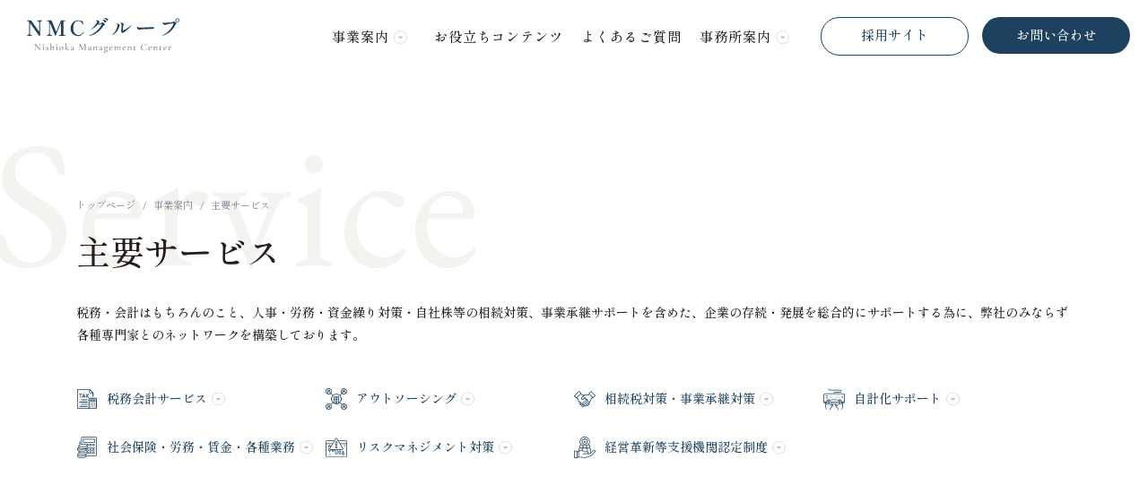

--- FILE ---
content_type: text/html; charset=UTF-8
request_url: http://www.nishioka-nmc.com/service/main/
body_size: 95926
content:
<!DOCTYPE html>
<html lang="ja">
<head>
	<meta charset="UTF-8">
    <meta http-equiv="x-ua-compatible" content="ie=edge">
    <meta name="skype_toolbar" content="skype_toolbar_parser_compatible">
	<meta name="viewport" content="width=device-width,initial-scale=1.0,minimum-scale=1.0">
	<meta name="robots" content="index,follow">
	<meta name="format-detection" content="telephone=no">

    <link rel="apple-touch-icon" sizes="180x180" href="/dist/ico/apple-touch-icon.png">
    <link rel="icon" type="image/png" sizes="32x32" href="/dist/ico/favicon-32x32.png">
    <link rel="icon" type="image/png" sizes="16x16" href="/dist/ico/favicon-16x16.png">
    <link rel="manifest" href="/dist/ico/site.webmanifest">
    <link rel="mask-icon" href="/dist/ico/safari-pinned-tab.svg" color="#5bbad5">
    <meta name="msapplication-TileColor" content="#1d415f">
    <meta name="theme-color" content="#ffffff">
	<link rel="alternate" type="application/rss+xml" title="和歌山県の会計事務所｜西岡会計事務所 &raquo; フィード" href="https://www.nishioka-nmc.com/feed/" /><meta name='robots' content='max-image-preview:large' />
<link rel='dns-prefetch' href='//www.google.com' />

<!-- SEO SIMPLE PACK 3.6.2 -->
<link media="all" href="http://www.nishioka-nmc.com/app/wp-content/cache/autoptimize/css/autoptimize_09d0991c4ab141ad1a4c7c974819ec13.css" rel="stylesheet"><title>主要サービス | 和歌山県の会計事務所｜西岡会計事務所</title>
<meta name="description" content="主要サービス のページ。税務や経営相談、確定申告や相続業務を広く行っています。">
<link rel="canonical" href="https://www.nishioka-nmc.com/service/main/">
<meta property="og:locale" content="ja_JP">
<meta property="og:type" content="article">
<meta property="og:image" content="https://www.nishioka-nmc.com/app/wp-content/uploads/2024/07/Frame-120.jpg">
<meta property="og:title" content="主要サービス | 和歌山県の会計事務所｜西岡会計事務所">
<meta property="og:description" content="主要サービス のページ。税務や経営相談、確定申告や相続業務を広く行っています。">
<meta property="og:url" content="https://www.nishioka-nmc.com/service/main/">
<meta property="og:site_name" content="和歌山県の会計事務所｜西岡会計事務所">
<meta name="twitter:card" content="summary_large_image">
<!-- / SEO SIMPLE PACK -->




<!-- Markup (JSON-LD) structured in schema.org ver.4.8.1 START -->
<script type="application/ld+json">
{
    "@context": "https://schema.org",
    "@type": "BreadcrumbList",
    "itemListElement": [
        {
            "@type": "ListItem",
            "position": 1,
            "item": {
                "@id": "https://www.nishioka-nmc.com",
                "name": "和歌山県の会計事務所｜西岡会計事務所"
            }
        },
        {
            "@type": "ListItem",
            "position": 2,
            "item": {
                "@id": "https://www.nishioka-nmc.com/service/",
                "name": "事業案内"
            }
        },
        {
            "@type": "ListItem",
            "position": 3,
            "item": {
                "@id": "https://www.nishioka-nmc.com/service/main/",
                "name": "主要サービス"
            }
        }
    ]
}
</script>
<script type="application/ld+json">
{
    "@context": "https://schema.org",
    "@type": "Article",
    "mainEntityOfPage": {
        "@type": "WebPage",
        "@id": "https://www.nishioka-nmc.com/service/main/"
    },
    "headline": "主要サービス",
    "datePublished": "2022-01-17T20:53:39+0900",
    "dateModified": "2025-01-29T17:25:36+0900",
    "author": {
        "@type": "Person",
        "name": "will-admin"
    },
    "description": "            Service                                                        トップページ                    事業案内     "
}
</script>
<!-- Markup (JSON-LD) structured in schema.org END -->

    	<link rel="stylesheet" href="/dist/css/styles.css?date=20220328">
	<script src="/dist/js/bundle.js?date=20220328" id="bundle" charset="utf-8" async></script>
            <!-- Google tag (gtag.js) -->
        <script async src="https://www.googletagmanager.com/gtag/js?id=G-QPYSJZJEVN"></script>
        <script>
        window.dataLayer = window.dataLayer || [];
        function gtag(){dataLayer.push(arguments);}
        gtag('js', new Date());

        gtag('config', 'G-QPYSJZJEVN');
        </script>
        <script async src="https://www.googletagmanager.com/gtag/js?id=UA-221403051-1"></script>
        <script>
            window.dataLayer = window.dataLayer || [];
            window.GA_MEASUREMENT_ID = "UA-221403051-1"
            function gtag(){dataLayer.push(arguments);}
            gtag('js', new Date());

            gtag('config', 'UA-221403051-1');
        </script></head>
<body data-barba="wrapper">
    <div id="wrapper">
        <div id="page" data-barba="container" data-barba-namespace="default">
            
<button type="button" class="l-hamburger" data-modal-trigger="l-drawer" aria-haspopup="true" aria-expanded="false">
    <span class="sr-only sr-only-focusable">メニューを開く</span>
    <span class="js-hamburger__bar l-hamburger__bar" aria-hidden="true"></span>
</button>
<nav id="l-drawer" aria-hidden="true" class="c-modal l-drawer" aria-labelledby="js-hamburger">
    <div tabindex="-1">
        <div role="dialog" aria-modal="true" aria-label="ドロワーメニュー">
            <button type="button" class="l-hamburger" data-modal-close aria-haspopup="true" aria-expanded="false">
                <span class="sr-only sr-only-focusable">メニューを閉じる</span>
                <span class="js-hamburger__bar l-hamburger__bar" aria-hidden="true"></span>
            </button>
            <div class="l-drawer__wrapper">
                <div class="l-drawer__container">
                    <div class="row">
                        <div class="col-sm-6">
                            <div class="l-drawer__nav">
                                <ul class="l-drawer__nav--ul">
                                    <li class="l-drawer__nav--list">
                                        <a href="/" class="l-drawer__nav--link" data-modal-close>トップページ</a>
                                    </li>
                                    <li class="l-drawer__nav--list">
                                        <a href="/strength/" class="l-drawer__nav--link" data-modal-close>西岡会計事務所の強み</a>
                                    </li>
                                    <li class="l-drawer__nav--list">
                                        <a href="/faq/" class="l-drawer__nav--link" data-modal-close>よくあるご質問</a>
                                    </li>
                                    <li class="l-drawer__nav--list">
                                        <a href="/information/" class="l-drawer__nav--link" data-modal-close>お知らせ</a>
                                    </li>
                                    <li class="l-drawer__nav--list">
                                        <a href="/blog/" class="l-drawer__nav--link" data-modal-close>ブログ</a>
                                    </li>
                                    <li class="l-drawer__nav--list">
                                        <a href="/contact/" class="l-drawer__nav--link" data-modal-close>お問い合わせ</a>
                                    </li>
                                </ul>
                            </div>
                            <div class="l-drawer__service">
                                <div class="l-drawer__nav">
                                    <h3 class="l-drawer__heading">
                                        <a href="/service/" class="l-drawer__heading-link c-circle-link js-link-circle -white" data-modal-close>
                                            <div class="c-title -reverse">
                                                <div class="l-drawer__heading-ja c-title-ja">事業案内</div>
                                                <div class="l-drawer__heading-en c-title-en">Service</div>
                                            </div>
                                            <span class="c-circle-link__icon">
                                                <svg role="img" focusable="false" aria-hidden="true" xmlns="http://www.w3.org/2000/svg" width="55" height="55" viewBox="0 0 55 55" class="c-circle-link__icon--circle js-circle-link__circle">
                                                    <circle cx="27.5" cy="27.5" r="27" fill="none"/>
                                                </svg>
                                                <svg role="img" focusable="false" aria-hidden="true" xmlns="http://www.w3.org/2000/svg" width="55" height="55" viewBox="0 0 55 55" class="c-circle-link__icon--circle -bg">
                                                    <circle cx="27.5" cy="27.5" r="27" fill="none"/>
                                                </svg>
                                                <span class="c-circle-link__icon--arrow">
                                                    <svg role="img" focusable="false" aria-hidden="true" xmlns="http://www.w3.org/2000/svg" width="15.523" height="15.523" viewBox="0 0 15.523 15.523" class="js-circle-link__arrow">
                                                        <path d="M5.315,33.036l-.174.174a.3.3,0,0,0,0,.417l4.383,4.383H.295A.3.3,0,0,0,0,38.3v.246a.3.3,0,0,0,.295.295H9.524L5.141,43.227a.3.3,0,0,0,0,.417l.174.174a.3.3,0,0,0,.417,0l5.182-5.182a.3.3,0,0,0,0-.417L5.732,33.036A.294.294,0,0,0,5.315,33.036Z" transform="translate(3 -29.5)"/>
                                                    </svg>
                                                </span>
                                            </span>
                                        </a>
                                    </h3>
                                    <ul class="l-drawer__nav--ul">
                                        <li class="l-drawer__nav--list">
                                            <a href="/service/main/" class="l-drawer__nav--link">主要サービス</a>
                                            <ul class="l-drawer__nav--child">
                                                <li class="l-drawer__nav--child-list"><a href="/service/main/#tax" class="l-drawer__nav--child-link" data-modal-close>税務会計サービス</a></li>
                                                <li class="l-drawer__nav--child-list"><a href="/service/main/#outsource" class="l-drawer__nav--child-link" data-modal-close>アウトソーシング</a></li>
                                                <li class="l-drawer__nav--child-list"><a href="/service/main/#property-tax" class="l-drawer__nav--child-link" data-modal-close>相続税対策・事業承継対策</a></li>
                                                <li class="l-drawer__nav--child-list"><a href="/service/main/#self-sufficiency" class="l-drawer__nav--child-link" data-modal-close>自計化サポート</a></li>
                                                <li class="l-drawer__nav--child-list"><a href="/service/main/#social-insurance" class="l-drawer__nav--child-link" data-modal-close>社会保険・労務・賃金・各種業務</a></li>
                                                <li class="l-drawer__nav--child-list"><a href="/service/main/#risk-management" class="l-drawer__nav--child-link" data-modal-close>リスクマネジメント対策</a></li>
                                                <li class="l-drawer__nav--child-list"><a href="/service/main/#innovation-support" class="l-drawer__nav--child-link" data-modal-close>経営革新等支援機関認定制度</a></li>
                                            </ul>
                                        </li>
                                        <li class="l-drawer__nav--list">
                                            <a href="/service/business-support/" class="l-drawer__nav--link">事業支援・創業支援サービス</a>
                                            <ul class="l-drawer__nav--child">
                                                <li class="l-drawer__nav--child-list"><a href="/service/business-support/#construction" class="l-drawer__nav--child-link" data-modal-close>建設業</a></li>
                                                <li class="l-drawer__nav--child-list"><a href="/service/business-support/#tansportation" class="l-drawer__nav--child-link" data-modal-close>運送業</a></li>
                                                <li class="l-drawer__nav--child-list"><a href="/service/business-support/#hospital" class="l-drawer__nav--child-link" data-modal-close>病院・診療所</a></li>
                                                <li class="l-drawer__nav--child-list"><a href="/service/business-support/#welfare" class="l-drawer__nav--child-link" data-modal-close>福祉・介護事業</a></li>
                                            </ul>
                                        </li>
                                        <li class="l-drawer__nav--list">
                                            <a href="/service/final-tax-return/" class="l-drawer__nav--link" data-modal-close>確定申告</a>
                                        </li>
                                        <li class="l-drawer__nav--list">
                                            <a href="/service/inheritance/" class="l-drawer__nav--link" data-modal-close>相続相談</a>
                                        </li>
                                        <li class="l-drawer__nav--list">
                                            <a href="/service/ma/" class="l-drawer__nav--link" data-modal-close>M&A支援</a>
                                        </li>
                                        <li class="l-drawer__nav--list">
                                            <a href="/service/government/" class="l-drawer__nav--link" data-modal-close>官公庁<small>（地方自治体）</small></a>
                                        </li>
                                    </ul>
                                 </div>
                            </div>
                        </div>
                        <div class="col-sm-6">
                            <div class="l-drawer__company">
                                <h3 class="l-drawer__heading">
                                    <a href="/company/" class="l-drawer__heading-link c-circle-link js-link-circle -white" data-modal-close>
                                        <div class="c-title -reverse">
                                            <div class="l-drawer__heading-ja c-title-ja">事務所案内</div>
                                            <div class="l-drawer__heading-en c-title-en">Company</div>
                                        </div>
                                        <span class="c-circle-link__icon">
                                            <svg role="img" focusable="false" aria-hidden="true" xmlns="http://www.w3.org/2000/svg" width="55" height="55" viewBox="0 0 55 55" class="c-circle-link__icon--circle js-circle-link__circle">
                                                <circle cx="27.5" cy="27.5" r="27" fill="none"/>
                                            </svg>
                                            <svg role="img" focusable="false" aria-hidden="true" xmlns="http://www.w3.org/2000/svg" width="55" height="55" viewBox="0 0 55 55" class="c-circle-link__icon--circle -bg">
                                                <circle cx="27.5" cy="27.5" r="27" fill="none"/>
                                            </svg>
                                            <span class="c-circle-link__icon--arrow">
                                                <svg role="img" focusable="false" aria-hidden="true" xmlns="http://www.w3.org/2000/svg" width="15.523" height="15.523" viewBox="0 0 15.523 15.523" class="js-circle-link__arrow">
                                                    <path d="M5.315,33.036l-.174.174a.3.3,0,0,0,0,.417l4.383,4.383H.295A.3.3,0,0,0,0,38.3v.246a.3.3,0,0,0,.295.295H9.524L5.141,43.227a.3.3,0,0,0,0,.417l.174.174a.3.3,0,0,0,.417,0l5.182-5.182a.3.3,0,0,0,0-.417L5.732,33.036A.294.294,0,0,0,5.315,33.036Z" transform="translate(3 -29.5)"/>
                                                </svg>
                                            </span>
                                        </span>
                                    </a>
                                </h3>
                                <ul class="l-drawer__nav--ul">
                                    <li class="l-drawer__nav--list">
                                        <a href="/company/#group" class="l-drawer__nav--link" data-modal-close>NMCグループ</a>
                                        <ul class="l-drawer__nav--child">
                                            <li class="l-drawer__nav--child-list"><a href="/company/#group4" class="l-drawer__nav--child-link" data-modal-close>株式会社ニシオカ</a></li>
                                            <li class="l-drawer__nav--child-list"><a href="/company/#group1" class="l-drawer__nav--child-link" data-modal-close>西岡会計事務所</a></li>
                                            <li class="l-drawer__nav--child-list"><a href="/company/#group1" class="l-drawer__nav--child-link" data-modal-close>西岡労務士事務所</a></li>
                                            <li class="l-drawer__nav--child-list"><a href="/company/#group1" class="l-drawer__nav--child-link" data-modal-close>西岡行政書士事務所</a></li>
                                            <li class="l-drawer__nav--child-list"><a href="/company/#group7" class="l-drawer__nav--child-link" data-modal-close>労働保険事務組合 西岡共栄会</a></li>
                                            <li class="l-drawer__nav--child-list"><a href="/company/#group5" class="l-drawer__nav--child-link" data-modal-close>株式会社マスト</a></li>
                                            <li class="l-drawer__nav--child-list"><a href="/company/#group6" class="l-drawer__nav--child-link" data-modal-close>一般社団法人和歌山相続センター</a></li>
                                            <li class="l-drawer__nav--child-list"><a href="/company/#group8" class="l-drawer__nav--child-link" data-modal-close>青山財産ネットワークス和歌山サポート</a></li>
                                        </ul>
                                    </li>
                                    <li class="l-drawer__nav--list">
                                        <a href="/company/#access" class="l-drawer__nav--link" data-modal-close>アクセス</a>
                                    </li>
                                    <li class="l-drawer__nav--list">
                                        <a href="/company/#phirosophy" class="l-drawer__nav--link" data-modal-close>経営理念</a>
                                    </li>
                                    <li class="l-drawer__nav--list">
                                        <a href="/company/#message" class="l-drawer__nav--link" data-modal-close>ごあいさつ</a>
                                    </li>
                                    <li class="l-drawer__nav--list">
                                        <a href="/company/#history" class="l-drawer__nav--link" data-modal-close>沿革</a>
                                    </li>
                                    <li class="l-drawer__nav--list">
                                        <a href="/company/#partner" class="l-drawer__nav--link" data-modal-close>提携先</a>
                                    </li>
                                    <li class="l-drawer__nav--list">
                                        <a href="/company/staff/" class="l-drawer__nav--link" data-modal-close>スタッフ紹介</a>
                                    </li>
                                </ul>
                            </div>
                            <div class="l-drawer__recruit">
                                <a href="https://recruit-nishioka-nmc.jp" class="l-drawer__recruit--link c-circle-link -white js-link-circle" target="_blank" rel="noopener norefrrer" data-modal-close>
                                    <span class="c-circle-link__str">採用サイトへ</span>
                                    <span class="c-circle-link__icon -lg">
                                        <svg role="img" focusable="false" aria-hidden="true" xmlns="http://www.w3.org/2000/svg" width="55" height="55" viewBox="0 0 55 55" class="c-circle-link__icon--circle js-circle-link__circle">
                                            <circle cx="27.5" cy="27.5" r="27" fill="none"/>
                                        </svg>
                                        <svg role="img" focusable="false" aria-hidden="true" xmlns="http://www.w3.org/2000/svg" width="55" height="55" viewBox="0 0 55 55" class="c-circle-link__icon--circle -bg">
                                            <circle cx="27.5" cy="27.5" r="27" fill="none"/>
                                        </svg>
                                        <span class="c-circle-link__icon--arrow">
                                            <svg role="img" focusable="false" aria-hidden="true" xmlns="http://www.w3.org/2000/svg" width="15.523" height="15.523" viewBox="0 0 15.523 15.523" class="js-circle-link__arrow">
                                                <path d="M5.315,33.036l-.174.174a.3.3,0,0,0,0,.417l4.383,4.383H.295A.3.3,0,0,0,0,38.3v.246a.3.3,0,0,0,.295.295H9.524L5.141,43.227a.3.3,0,0,0,0,.417l.174.174a.3.3,0,0,0,.417,0l5.182-5.182a.3.3,0,0,0,0-.417L5.732,33.036A.294.294,0,0,0,5.315,33.036Z" transform="translate(0 -30)"/>
                                            </svg>
                                        </span>
                                    </span>
                                </a>
                            </div>
                        </div>
                    </div>
                </div>
            </div>
        </div>
    </div>
</nav>                
<a class="sr-only sr-only-focusable skip-content" href="#content">本文までスキップする</a>


<button type="button" class="l-hamburger" data-modal-trigger="l-drawer" aria-haspopup="true" aria-expanded="false">
    <span class="sr-only sr-only-focusable">メニューを開く</span>
    <span class="js-hamburger__bar l-hamburger__bar" aria-hidden="true"></span>
</button>
<nav id="l-drawer" aria-hidden="true" class="c-modal l-drawer" aria-labelledby="js-hamburger">
    <div tabindex="-1">
        <div role="dialog" aria-modal="true" aria-label="ドロワーメニュー">
            <button type="button" class="l-hamburger" data-modal-close aria-haspopup="true" aria-expanded="false">
                <span class="sr-only sr-only-focusable">メニューを閉じる</span>
                <span class="js-hamburger__bar l-hamburger__bar" aria-hidden="true"></span>
            </button>
            <div class="l-drawer__wrapper">
                <div class="l-drawer__container">
                    <div class="row">
                        <div class="col-sm-6">
                            <div class="l-drawer__nav">
                                <ul class="l-drawer__nav--ul">
                                    <li class="l-drawer__nav--list">
                                        <a href="/" class="l-drawer__nav--link" data-modal-close>トップページ</a>
                                    </li>
                                    <li class="l-drawer__nav--list">
                                        <a href="/strength/" class="l-drawer__nav--link" data-modal-close>西岡会計事務所の強み</a>
                                    </li>
                                    <li class="l-drawer__nav--list">
                                        <a href="/faq/" class="l-drawer__nav--link" data-modal-close>よくあるご質問</a>
                                    </li>
                                    <li class="l-drawer__nav--list">
                                        <a href="/information/" class="l-drawer__nav--link" data-modal-close>お知らせ</a>
                                    </li>
                                    <li class="l-drawer__nav--list">
                                        <a href="/blog/" class="l-drawer__nav--link" data-modal-close>ブログ</a>
                                    </li>
                                    <li class="l-drawer__nav--list">
                                        <a href="/contact/" class="l-drawer__nav--link" data-modal-close>お問い合わせ</a>
                                    </li>
                                </ul>
                            </div>
                            <div class="l-drawer__service">
                                <div class="l-drawer__nav">
                                    <h3 class="l-drawer__heading">
                                        <a href="/service/" class="l-drawer__heading-link c-circle-link js-link-circle -white" data-modal-close>
                                            <div class="c-title -reverse">
                                                <div class="l-drawer__heading-ja c-title-ja">事業案内</div>
                                                <div class="l-drawer__heading-en c-title-en">Service</div>
                                            </div>
                                            <span class="c-circle-link__icon">
                                                <svg role="img" focusable="false" aria-hidden="true" xmlns="http://www.w3.org/2000/svg" width="55" height="55" viewBox="0 0 55 55" class="c-circle-link__icon--circle js-circle-link__circle">
                                                    <circle cx="27.5" cy="27.5" r="27" fill="none"/>
                                                </svg>
                                                <svg role="img" focusable="false" aria-hidden="true" xmlns="http://www.w3.org/2000/svg" width="55" height="55" viewBox="0 0 55 55" class="c-circle-link__icon--circle -bg">
                                                    <circle cx="27.5" cy="27.5" r="27" fill="none"/>
                                                </svg>
                                                <span class="c-circle-link__icon--arrow">
                                                    <svg role="img" focusable="false" aria-hidden="true" xmlns="http://www.w3.org/2000/svg" width="15.523" height="15.523" viewBox="0 0 15.523 15.523" class="js-circle-link__arrow">
                                                        <path d="M5.315,33.036l-.174.174a.3.3,0,0,0,0,.417l4.383,4.383H.295A.3.3,0,0,0,0,38.3v.246a.3.3,0,0,0,.295.295H9.524L5.141,43.227a.3.3,0,0,0,0,.417l.174.174a.3.3,0,0,0,.417,0l5.182-5.182a.3.3,0,0,0,0-.417L5.732,33.036A.294.294,0,0,0,5.315,33.036Z" transform="translate(3 -29.5)"/>
                                                    </svg>
                                                </span>
                                            </span>
                                        </a>
                                    </h3>
                                    <ul class="l-drawer__nav--ul">
                                        <li class="l-drawer__nav--list">
                                            <a href="/service/main/" class="l-drawer__nav--link">主要サービス</a>
                                            <ul class="l-drawer__nav--child">
                                                <li class="l-drawer__nav--child-list"><a href="/service/main/#tax" class="l-drawer__nav--child-link" data-modal-close>税務会計サービス</a></li>
                                                <li class="l-drawer__nav--child-list"><a href="/service/main/#outsource" class="l-drawer__nav--child-link" data-modal-close>アウトソーシング</a></li>
                                                <li class="l-drawer__nav--child-list"><a href="/service/main/#property-tax" class="l-drawer__nav--child-link" data-modal-close>相続税対策・事業承継対策</a></li>
                                                <li class="l-drawer__nav--child-list"><a href="/service/main/#self-sufficiency" class="l-drawer__nav--child-link" data-modal-close>自計化サポート</a></li>
                                                <li class="l-drawer__nav--child-list"><a href="/service/main/#social-insurance" class="l-drawer__nav--child-link" data-modal-close>社会保険・労務・賃金・各種業務</a></li>
                                                <li class="l-drawer__nav--child-list"><a href="/service/main/#risk-management" class="l-drawer__nav--child-link" data-modal-close>リスクマネジメント対策</a></li>
                                                <li class="l-drawer__nav--child-list"><a href="/service/main/#innovation-support" class="l-drawer__nav--child-link" data-modal-close>経営革新等支援機関認定制度</a></li>
                                            </ul>
                                        </li>
                                        <li class="l-drawer__nav--list">
                                            <a href="/service/business-support/" class="l-drawer__nav--link">事業支援・創業支援サービス</a>
                                            <ul class="l-drawer__nav--child">
                                                <li class="l-drawer__nav--child-list"><a href="/service/business-support/#construction" class="l-drawer__nav--child-link" data-modal-close>建設業</a></li>
                                                <li class="l-drawer__nav--child-list"><a href="/service/business-support/#tansportation" class="l-drawer__nav--child-link" data-modal-close>運送業</a></li>
                                                <li class="l-drawer__nav--child-list"><a href="/service/business-support/#hospital" class="l-drawer__nav--child-link" data-modal-close>病院・診療所</a></li>
                                                <li class="l-drawer__nav--child-list"><a href="/service/business-support/#welfare" class="l-drawer__nav--child-link" data-modal-close>福祉・介護事業</a></li>
                                            </ul>
                                        </li>
                                        <li class="l-drawer__nav--list">
                                            <a href="/service/final-tax-return/" class="l-drawer__nav--link" data-modal-close>確定申告</a>
                                        </li>
                                        <li class="l-drawer__nav--list">
                                            <a href="/service/inheritance/" class="l-drawer__nav--link" data-modal-close>相続相談</a>
                                        </li>
                                        <li class="l-drawer__nav--list">
                                            <a href="/service/ma/" class="l-drawer__nav--link" data-modal-close>M&A支援</a>
                                        </li>
                                        <li class="l-drawer__nav--list">
                                            <a href="/service/government/" class="l-drawer__nav--link" data-modal-close>官公庁<small>（地方自治体）</small></a>
                                        </li>
                                    </ul>
                                 </div>
                            </div>
                        </div>
                        <div class="col-sm-6">
                            <div class="l-drawer__company">
                                <h3 class="l-drawer__heading">
                                    <a href="/company/" class="l-drawer__heading-link c-circle-link js-link-circle -white" data-modal-close>
                                        <div class="c-title -reverse">
                                            <div class="l-drawer__heading-ja c-title-ja">事務所案内</div>
                                            <div class="l-drawer__heading-en c-title-en">Company</div>
                                        </div>
                                        <span class="c-circle-link__icon">
                                            <svg role="img" focusable="false" aria-hidden="true" xmlns="http://www.w3.org/2000/svg" width="55" height="55" viewBox="0 0 55 55" class="c-circle-link__icon--circle js-circle-link__circle">
                                                <circle cx="27.5" cy="27.5" r="27" fill="none"/>
                                            </svg>
                                            <svg role="img" focusable="false" aria-hidden="true" xmlns="http://www.w3.org/2000/svg" width="55" height="55" viewBox="0 0 55 55" class="c-circle-link__icon--circle -bg">
                                                <circle cx="27.5" cy="27.5" r="27" fill="none"/>
                                            </svg>
                                            <span class="c-circle-link__icon--arrow">
                                                <svg role="img" focusable="false" aria-hidden="true" xmlns="http://www.w3.org/2000/svg" width="15.523" height="15.523" viewBox="0 0 15.523 15.523" class="js-circle-link__arrow">
                                                    <path d="M5.315,33.036l-.174.174a.3.3,0,0,0,0,.417l4.383,4.383H.295A.3.3,0,0,0,0,38.3v.246a.3.3,0,0,0,.295.295H9.524L5.141,43.227a.3.3,0,0,0,0,.417l.174.174a.3.3,0,0,0,.417,0l5.182-5.182a.3.3,0,0,0,0-.417L5.732,33.036A.294.294,0,0,0,5.315,33.036Z" transform="translate(3 -29.5)"/>
                                                </svg>
                                            </span>
                                        </span>
                                    </a>
                                </h3>
                                <ul class="l-drawer__nav--ul">
                                    <li class="l-drawer__nav--list">
                                        <a href="/company/#group" class="l-drawer__nav--link" data-modal-close>NMCグループ</a>
                                        <ul class="l-drawer__nav--child">
                                            <li class="l-drawer__nav--child-list"><a href="/company/#group4" class="l-drawer__nav--child-link" data-modal-close>株式会社ニシオカ</a></li>
                                            <li class="l-drawer__nav--child-list"><a href="/company/#group1" class="l-drawer__nav--child-link" data-modal-close>西岡会計事務所</a></li>
                                            <li class="l-drawer__nav--child-list"><a href="/company/#group1" class="l-drawer__nav--child-link" data-modal-close>西岡労務士事務所</a></li>
                                            <li class="l-drawer__nav--child-list"><a href="/company/#group1" class="l-drawer__nav--child-link" data-modal-close>西岡行政書士事務所</a></li>
                                            <li class="l-drawer__nav--child-list"><a href="/company/#group7" class="l-drawer__nav--child-link" data-modal-close>労働保険事務組合 西岡共栄会</a></li>
                                            <li class="l-drawer__nav--child-list"><a href="/company/#group5" class="l-drawer__nav--child-link" data-modal-close>株式会社マスト</a></li>
                                            <li class="l-drawer__nav--child-list"><a href="/company/#group6" class="l-drawer__nav--child-link" data-modal-close>一般社団法人和歌山相続センター</a></li>
                                            <li class="l-drawer__nav--child-list"><a href="/company/#group8" class="l-drawer__nav--child-link" data-modal-close>青山財産ネットワークス和歌山サポート</a></li>
                                        </ul>
                                    </li>
                                    <li class="l-drawer__nav--list">
                                        <a href="/company/#access" class="l-drawer__nav--link" data-modal-close>アクセス</a>
                                    </li>
                                    <li class="l-drawer__nav--list">
                                        <a href="/company/#phirosophy" class="l-drawer__nav--link" data-modal-close>経営理念</a>
                                    </li>
                                    <li class="l-drawer__nav--list">
                                        <a href="/company/#message" class="l-drawer__nav--link" data-modal-close>ごあいさつ</a>
                                    </li>
                                    <li class="l-drawer__nav--list">
                                        <a href="/company/#history" class="l-drawer__nav--link" data-modal-close>沿革</a>
                                    </li>
                                    <li class="l-drawer__nav--list">
                                        <a href="/company/#partner" class="l-drawer__nav--link" data-modal-close>提携先</a>
                                    </li>
                                    <li class="l-drawer__nav--list">
                                        <a href="/company/staff/" class="l-drawer__nav--link" data-modal-close>スタッフ紹介</a>
                                    </li>
                                </ul>
                            </div>
                            <div class="l-drawer__recruit">
                                <a href="https://recruit-nishioka-nmc.jp" class="l-drawer__recruit--link c-circle-link -white js-link-circle" target="_blank" rel="noopener norefrrer" data-modal-close>
                                    <span class="c-circle-link__str">採用サイトへ</span>
                                    <span class="c-circle-link__icon -lg">
                                        <svg role="img" focusable="false" aria-hidden="true" xmlns="http://www.w3.org/2000/svg" width="55" height="55" viewBox="0 0 55 55" class="c-circle-link__icon--circle js-circle-link__circle">
                                            <circle cx="27.5" cy="27.5" r="27" fill="none"/>
                                        </svg>
                                        <svg role="img" focusable="false" aria-hidden="true" xmlns="http://www.w3.org/2000/svg" width="55" height="55" viewBox="0 0 55 55" class="c-circle-link__icon--circle -bg">
                                            <circle cx="27.5" cy="27.5" r="27" fill="none"/>
                                        </svg>
                                        <span class="c-circle-link__icon--arrow">
                                            <svg role="img" focusable="false" aria-hidden="true" xmlns="http://www.w3.org/2000/svg" width="15.523" height="15.523" viewBox="0 0 15.523 15.523" class="js-circle-link__arrow">
                                                <path d="M5.315,33.036l-.174.174a.3.3,0,0,0,0,.417l4.383,4.383H.295A.3.3,0,0,0,0,38.3v.246a.3.3,0,0,0,.295.295H9.524L5.141,43.227a.3.3,0,0,0,0,.417l.174.174a.3.3,0,0,0,.417,0l5.182-5.182a.3.3,0,0,0,0-.417L5.732,33.036A.294.294,0,0,0,5.315,33.036Z" transform="translate(0 -30)"/>
                                            </svg>
                                        </span>
                                    </span>
                                </a>
                            </div>
                        </div>
                    </div>
                </div>
            </div>
        </div>
    </div>
</nav>
<header id="l-header" data-header role="banner">
    <div id="l-header__bg">
        <div class="l-header__wrapper">
            <h1 id="l-header__logo">
                <a href="/" class="l-header__logo--link">
                    <img src="/dist/img/header/logo.svg" class="l-header__logo--img" alt="西岡会計事務所" width="170" height="35.735">
                </a>
            </h1>
            <div id="l-gnav">
                <nav>
                    <ul class="l-gnav__nav">
                        <!-- <li class="l-gnav__item"><a href="/company/#message" class="l-gnav__link"><span>ごあいさつ</span></a></li> -->
                        <!-- <li class="l-gnav__item"><a href="/strength/" class="l-gnav__link"><span>西岡会計事務所の強み</span></a></li> -->
                        <li class="l-gnav__item"><button type="button" class="l-gnav__link l-gnav__dropdown" data-modal-trigger="dropdown-1" aria-expanded="false"><span>事業案内</span></button></li>
                        <li class="l-gnav__item"><a href="https://www.nishioka-nmc.com/tax-contents.html" target="_blank" class="l-gnav__link"><span>お役立ちコンテンツ</span></a></li>
                        <li class="l-gnav__item"><a href="/faq/" class="l-gnav__link"><span>よくあるご質問</span></a></li>
                        <li class="l-gnav__item"><button type="button" class="l-gnav__link l-gnav__dropdown" data-modal-trigger="dropdown-2" aria-expanded="false"><span>事務所案内</span></button></li>
                    </ul>
                </nav>
            </div>

            <div class="l-header__recruit">
                <a href="https://recruit-nishioka-nmc.jp/" target="_blank" class="l-header__recruit--button">
                    <span>採用サイト</span>                                                                                   
                    <svg role="img" focusable="false" aria-hidden="true" xmlns="http://www.w3.org/2000/svg" width="170.501" height="42.13" viewBox="0 0 170.501 42.13">
                        <path d="M170.5,21.065a22.2,22.2,0,0,0-7.4-16.2C159.722,1.738,156.336.417,149.8.084V0H23.4C15.65.092,11.234,1.317,7.4,4.861A22.2,22.2,0,0,0,0,21.065a22.2,22.2,0,0,0,7.4,16.2c3.835,3.545,8.251,4.769,16,4.861H149.8v-.084c6.532-.333,9.918-1.654,13.3-4.777a22.2,22.2,0,0,0,7.4-16.2"/>
                    </svg>                              
                </a>
            </div>
            <div class="l-header__inquiry">
                <a href="/contact/" class="l-header__inquiry--button">
                    <span>お問い合わせ</span>                                                                                   
                    <svg role="img" focusable="false" aria-hidden="true" xmlns="http://www.w3.org/2000/svg" width="170.501" height="42.13" viewBox="0 0 170.501 42.13">
                        <path d="M170.5,21.065a22.2,22.2,0,0,0-7.4-16.2C159.722,1.738,156.336.417,149.8.084V0H23.4C15.65.092,11.234,1.317,7.4,4.861A22.2,22.2,0,0,0,0,21.065a22.2,22.2,0,0,0,7.4,16.2c3.835,3.545,8.251,4.769,16,4.861H149.8v-.084c6.532-.333,9.918-1.654,13.3-4.777a22.2,22.2,0,0,0,7.4-16.2"/>
                    </svg>                              
                </a>
            </div>
        </div>
    </div>
    </header><!-- #header -->

    <div id="dropdown-1" aria-hidden="true" class="c-modal l-dropdown">
    <div class="l-dropdown__overlay" data-modal-close></div>
    <div tabindex="-1">
        <div role="dialog" aria-modal="true" aria-labelledby="drsopdown-1-title">
            <div class="l-dropdown__wrapper">
                <div class="l-dropdown__close--wrapper">
                    <button type="button" class="l-dropdown__close--button" data-modal-close><span>事業案内</span></button>
                </div>
                
                <div class="l-dropdown__content">
                    <div class="l-dropdown__inner">
                        <div class="container">
                            <nav class="c-service-list">
                                <div class="c-service-list__wrapper -border">
                                    <h3 class="l-dropdown__service--heading c-service-list__heading"><a href="/service/main/">主要サービス</a></h3>
                                    <div class="row">
    <div class="col-lg-3 col-sm-6">
        <a href="/service/main/#tax" class="c-service-list__link" data-modal-close>
            <div class="c-service-list__link-icon">
                <svg role="img" focusable="false" aria-hidden="true" xmlns="http://www.w3.org/2000/svg" width="60" height="60" viewBox="0 0 60 60"><path d="M31.107 49.551h-21.7c-.6 0-1.1.5-1.1 1.1s.5 1.1 1.1 1.1h21.7c.6 0 1.1-.5 1.1-1.1s-.5-1.1-1.1-1.1zM10.207 43.835c-.4-.4-1.1-.4-1.5 0s-.4 1.1 0 1.5 1.1.4 1.5 0c.2-.2.3-.5.3-.8 0-.2-.1-.5-.3-.7zM31.135 43.535h-17c-.6 0-1.1.5-1.1 1.1s.5 1.1 1.1 1.1h17c.6 0 1.1-.5 1.1-1.1s-.5-1.1-1.1-1.1zM31.101 37.52h-21.8c-.6 0-1.1.5-1.1 1.1s.5 1.1 1.1 1.1h21.8c.6 0 1.1-.5 1.1-1.1s-.5-1.1-1.1-1.1zM10.207 31.804c-.4-.4-1.1-.4-1.5 0s-.4 1.1 0 1.5 1.1.4 1.5 0c.2-.2.3-.5.3-.8 0-.2-.1-.5-.3-.7zM31.135 31.504h-17c-.6 0-1.1.5-1.1 1.1s.5 1.1 1.1 1.1h17c.6 0 1.1-.5 1.1-1.1s-.5-1.1-1.1-1.1zM15.001 15.37h-5.7c-.6 0-1.1.5-1.1 1.1s.5 1.1 1.1 1.1h1.8v8c0 .6.5 1.1 1.1 1.1s1.1-.5 1.1-1.1v-8h1.8c.6 0 1.1-.5 1.1-1.1-.1-.6-.6-1.1-1.2-1.1zM25.852 25.14l-3.8-9c-.3-.6-.9-.8-1.5-.6-.2.1-.4.3-.6.6l-3.8 9c-.2.5 0 1.2.6 1.4.5.2 1.2 0 1.4-.6l.7-1.6h4.3l.7 1.6c.2.5.9.8 1.4.6s.8-.9.6-1.4zm-6.1-2.9l1.2-2.9 1.3 2.9h-2.5zM32.132 20.969l2.5-4c.3-.5.2-1.2-.3-1.5s-1.2-.1-1.5.4l-2 3.1-2-3.1c-.3-.5-1-.6-1.5-.3s-.6 1-.3 1.5l2.5 4-2.5 4c-.3.5-.2 1.2.3 1.5s1.2.2 1.5-.3l2-3.1 2 3.1c.3.5 1 .6 1.5.3s.6-1 .3-1.5l-2.5-4.1z" /><path d="M54.5 27h-17c-1.6 0-2.9 1.3-2.9 2.9v24.7c0 .3 0 .5.1.8H5.6c-.6 0-1.1-.5-1.1-1.1V5.7c0-.6.5-1.1 1.1-1.1H36v6.5c0 1.8 1.5 3.2 3.3 3.3h6.5v8.8c0 .6.5 1.1 1.1 1.1s1.1-.5 1.1-1.1v-9.9c0-.3-.1-.6-.3-.8l-9.8-9.8c-.2-.2-.5-.3-.8-.3H5.6c-1.8 0-3.2 1.4-3.2 3.2v48.6c0 1.8 1.4 3.2 3.2 3.2h48.9c1.6 0 2.9-1.3 2.9-2.9V29.9c0-1.6-1.3-2.9-2.9-2.9zM38.2 6.2l6.1 6.1h-5c-.6 0-1.1-.5-1.1-1.1v-5zm17.1 48.4c0 .4-.3.8-.8.8h-17c-.4 0-.8-.3-.8-.8V29.9c0-.4.3-.8.8-.8h17c.4 0 .8.3.8.8v24.7z" /><path d="M52.023 31.282h-12c-.6 0-1.1.5-1.1 1.1v4.3c0 .6.5 1.1 1.1 1.1h12c.6 0 1.1-.5 1.1-1.1v-4.3c0-.6-.5-1.1-1.1-1.1zm-1.1 4.3h-9.8v-2.1h9.9v2.1zM41.323 40.736h-1.3c-.6 0-1.1.5-1.1 1.1s.5 1.1 1.1 1.1h1.3c.6 0 1.1-.5 1.1-1.1s-.5-1.1-1.1-1.1zM46.695 40.736h-1.3c-.6 0-1.1.5-1.1 1.1s.5 1.1 1.1 1.1h1.3c.6 0 1.1-.5 1.1-1.1s-.5-1.1-1.1-1.1zM52.066 40.736h-1.3c-.6 0-1.1.5-1.1 1.1s.5 1.1 1.1 1.1h1.3c.6 0 1.1-.5 1.1-1.1s-.5-1.1-1.1-1.1zM41.323 45.892h-1.3c-.6 0-1.1.5-1.1 1.1s.5 1.1 1.1 1.1h1.3c.6 0 1.1-.5 1.1-1.1s-.5-1.1-1.1-1.1zM46.695 45.892h-1.3c-.6 0-1.1.5-1.1 1.1s.5 1.1 1.1 1.1h1.3c.6 0 1.1-.5 1.1-1.1s-.5-1.1-1.1-1.1zM52.066 45.892h-1.3c-.6 0-1.1.5-1.1 1.1s.5 1.1 1.1 1.1h1.3c.6 0 1.1-.5 1.1-1.1s-.5-1.1-1.1-1.1zM41.323 51.048h-1.3c-.6 0-1.1.5-1.1 1.1s.5 1.1 1.1 1.1h1.3c.6 0 1.1-.5 1.1-1.1s-.5-1.1-1.1-1.1zM46.695 51.048h-1.3c-.6 0-1.1.5-1.1 1.1s.5 1.1 1.1 1.1h1.3c.6 0 1.1-.5 1.1-1.1s-.5-1.1-1.1-1.1zM52.066 51.048h-1.3c-.6 0-1.1.5-1.1 1.1s.5 1.1 1.1 1.1h1.3c.6 0 1.1-.5 1.1-1.1s-.5-1.1-1.1-1.1z" /></svg>                </div>
            <div class="c-service-list__link-str">税務会計サービス</div>
        </a>
    </div>
    <div class="col-lg-3 col-sm-6">
        <a href="/service/main/#outsource" class="c-service-list__link" data-modal-close>
            <div class="c-service-list__link-icon">
                <svg role="img" focusable="false" aria-hidden="true" xmlns="http://www.w3.org/2000/svg" width="39.916" height="40" viewBox="0 0 39.916 40">
    <g id="enterprise" transform="translate(-0.796 -0.791)">
      <rect width="2" height="2" transform="translate(18.549 17.918)"/>
      <rect width="2" height="2" transform="translate(21.067 17.918)"/>
      <rect width="2" height="2" transform="translate(18.549 20.436)"/>
      <rect width="2" height="2" transform="translate(21.067 20.436)"/>
      <rect width="2" height="2" transform="translate(18.549 22.954)"/>
      <rect width="2" height="2" transform="translate(21.067 22.954)"/>
      <path d="M34.919,12.469A5.783,5.783,0,1,0,30.493,10.4L27.3,13.73a9.563,9.563,0,0,0-12.989,0L11.125,10.4a5.839,5.839,0,1,0-.93.884l3.227,3.374A9.578,9.578,0,0,0,13.74,27.31L10.4,30.5a5.838,5.838,0,1,0,.883.931L14.663,28.2a9.6,9.6,0,0,0,12.291,0l3.378,3.225a5.743,5.743,0,1,0,.883-.931L27.878,27.31A9.578,9.578,0,0,0,28.2,14.654l3.227-3.374a5.736,5.736,0,0,0,3.5,1.19Zm-26.3-1.722a4.432,4.432,0,0,1-3.848,0V9.263A1.284,1.284,0,0,1,6.058,7.98H7.34A1.284,1.284,0,0,1,8.623,9.263ZM5.737,5.735A.962.962,0,1,1,6.7,6.7.962.962,0,0,1,5.737,5.735Zm4.169,4.1v-.57A2.557,2.557,0,0,0,8.543,7.01a2.245,2.245,0,1,0-3.687,0A2.557,2.557,0,0,0,3.492,9.263v.57a4.489,4.489,0,1,1,6.414,0ZM8.623,38.967a4.432,4.432,0,0,1-3.848,0V37.482A1.284,1.284,0,0,1,6.058,36.2H7.34a1.284,1.284,0,0,1,1.283,1.283ZM5.737,33.955a.962.962,0,1,1,.962.962A.962.962,0,0,1,5.737,33.955Zm4.169,4.1v-.57A2.557,2.557,0,0,0,8.543,35.23a2.245,2.245,0,1,0-3.687,0,2.557,2.557,0,0,0-1.363,2.252v.57a4.489,4.489,0,1,1,6.414,0Zm26.937.914a4.432,4.432,0,0,1-3.848,0V37.482A1.284,1.284,0,0,1,34.277,36.2H35.56a1.284,1.284,0,0,1,1.283,1.283Zm-2.886-5.012a.962.962,0,1,1,.962.962A.962.962,0,0,1,33.957,33.955Zm.962-3.527a4.485,4.485,0,0,1,3.207,7.625v-.57a2.557,2.557,0,0,0-1.363-2.252,2.245,2.245,0,1,0-3.687,0,2.557,2.557,0,0,0-1.363,2.252v.57a4.485,4.485,0,0,1,3.207-7.625ZM21.45,29.112c-.212.016-.425.032-.641.032s-.429-.016-.641-.032V27.221H21.45Zm2.565-.611a8.279,8.279,0,0,1-1.283.41V26.579a.641.641,0,0,0-.641-.641H19.526a.641.641,0,0,0-.641.641v2.332A8.279,8.279,0,0,1,17.6,28.5V16.959h6.414Zm5.131-7.694A8.332,8.332,0,0,1,25.3,27.822v-11.5a.641.641,0,0,0-.641-.641h-7.7a.641.641,0,0,0-.641.641v11.5a8.334,8.334,0,1,1,12.827-7.014Zm7.7-10.06a4.432,4.432,0,0,1-3.848,0V9.263A1.284,1.284,0,0,1,34.277,7.98H35.56a1.284,1.284,0,0,1,1.283,1.283ZM33.957,5.735a.962.962,0,1,1,.962.962.962.962,0,0,1-.962-.962ZM30.429,6.7a4.489,4.489,0,1,1,7.7,3.136v-.57A2.557,2.557,0,0,0,36.762,7.01a2.245,2.245,0,1,0-3.687,0,2.557,2.557,0,0,0-1.363,2.252v.57A4.473,4.473,0,0,1,30.429,6.7Z" transform="translate(0)"/>
    </g>
  </svg>
              </div>
            <div class="c-service-list__link-str">アウトソーシング</div>
        </a>
    </div>
    <div class="col-lg-3 col-sm-6">
        <a href="/service/main/#property-tax" class="c-service-list__link" data-modal-close>
            <div class="c-service-list__link-icon">
                <svg role="img" focusable="false" aria-hidden="true" xmlns="http://www.w3.org/2000/svg" width="40" height="29.652" viewBox="0 0 40 29.652">
    <g transform="translate(0 -66.227)">
      <g transform="translate(0 66.227)">
        <g transform="translate(0 0)">
          <path d="M39.813,74.418,32.055,66.66a.639.639,0,0,0-.9,0l-3.879,3.879a.639.639,0,0,0,0,.9l.387.387-.889.889a2,2,0,0,1-2.229.391,5.517,5.517,0,0,0-4.92.183,4.306,4.306,0,0,0-2.5.133,1.989,1.989,0,0,1-2.11-.443l-1.6-1.6.19-.19a.639.639,0,0,0,0-.9L9.726,66.414a.639.639,0,0,0-.9,0L.187,75.049a.639.639,0,0,0,0,.9l3.879,3.879a.639.639,0,0,0,.9,0L5.2,79.6l1.126,1.126a1.954,1.954,0,0,1,.545,1.026,10.032,10.032,0,0,0,2.779,5.275l.212.212a2.3,2.3,0,0,0,1.668,3.88l.115,0a2.3,2.3,0,0,0,2.3,2.414h.051a2.3,2.3,0,0,0,3.923,1.676c.037-.037.071-.074.1-.113a2.149,2.149,0,0,0,2.711-1.254l.065.065a2.149,2.149,0,0,0,3.533-.772,2.148,2.148,0,0,0,3.41-1.738,2.167,2.167,0,0,0-.06-.508A2.148,2.148,0,0,0,29,87.54l.513-.512A10.029,10.029,0,0,0,32.3,81.686a1.726,1.726,0,0,1,.488-.915L34.7,78.865l.335.335a.639.639,0,0,0,.9,0l3.879-3.879a.639.639,0,0,0,0-.9Zm-35.3,4.059L1.542,75.5l7.732-7.732,2.976,2.975Zm7.735,11.067a1.021,1.021,0,1,1,0-1.445A1.023,1.023,0,0,1,12.253,89.544Zm2.41,2.41a1.021,1.021,0,1,1,0-1.445A1.014,1.014,0,0,1,14.663,91.954ZM17.011,94.3a1.021,1.021,0,1,1,0-1.445A1.015,1.015,0,0,1,17.011,94.3Zm10.851-4.9a.869.869,0,0,1-1.23,0l-6.2-6.2a.639.639,0,1,0-.9.9l6.676,6.675a.87.87,0,1,1-1.231,1.231L23.85,90.885l-.019-.019-.006-.005-5.177-5.177a.639.639,0,1,0-.9.9l5.194,5.194A.87.87,0,0,1,21.7,93l-5.632-5.632a.639.639,0,0,0-.9.9l4.175,4.175,0,0a.87.87,0,0,1-.616,1.485.886.886,0,0,1-.165-.016,2.3,2.3,0,0,0-2.273-2.64h-.051a2.3,2.3,0,0,0-2.3-2.349l-.115,0a2.3,2.3,0,0,0-2.814-2.353l-.458-.458a8.759,8.759,0,0,1-2.426-4.606,3.227,3.227,0,0,0-.9-1.7L6.1,78.7l6.407-6.407,1.6,1.6a3.257,3.257,0,0,0,2.305.942,3.349,3.349,0,0,0,1.144-.2,3.006,3.006,0,0,1,.558-.143L14.16,78.439a2.562,2.562,0,0,0,3.624,3.624l1.987-1.987.538.538h0l.022.022.021.021h0l.018.018,7.491,7.491a.87.87,0,0,1,0,1.231Zm4.024-9.53a3,3,0,0,0-.842,1.592,8.757,8.757,0,0,1-2.437,4.664l-.491.491-4.041-4.041c.088.006.176.011.265.011a3.26,3.26,0,0,0,1.245-.242.639.639,0,1,0-.484-1.182c-1.644.673-3.615-1.181-3.835-1.395l-.011-.011-.023-.023h0l-.02-.02h0l-.538-.538.61-.61a.639.639,0,1,0-.9-.9l-1.06,1.06h0L16.88,81.16a1.284,1.284,0,1,1-1.816-1.817l4.207-4.207a4.237,4.237,0,0,1,4.743-.862,3.281,3.281,0,0,0,3.66-.651l.889-.889,5.229,5.229Zm3.6-2.023-6.854-6.854L31.6,68.015l6.854,6.854Z" transform="translate(0 -66.227)"/>
        </g>
      </g>
    </g>
  </svg>
              </div>
            <div class="c-service-list__link-str">相続税対策・事業承継対策</div>
        </a>
    </div>
    <div class="col-lg-3 col-sm-6">
        <a href="/service/main/#self-sufficiency" class="c-service-list__link" data-modal-close>
            <div class="c-service-list__link-icon">
                <svg role="img" focusable="false" aria-hidden="true" xmlns="http://www.w3.org/2000/svg" xmlns:xlink="http://www.w3.org/1999/xlink" width="40" height="39.989" viewBox="0 0 40 39.989">
    <g >
      <path d="M36,9.591H20.591V9.109a1.26,1.26,0,0,1,1.258-1.261h9.517a2.433,2.433,0,1,0,0-4.867H11.859A1.261,1.261,0,0,1,10.6,1.723V.586a.586.586,0,1,0-1.172,0V1.723a2.434,2.434,0,0,0,2.431,2.433H31.366a1.261,1.261,0,0,1,0,2.521H21.849A2.434,2.434,0,0,0,19.42,9.109v.482H4a4,4,0,0,0-4,4,.576.576,0,0,0,.036.179A.573.573,0,0,0,0,13.925V24.975a3.986,3.986,0,0,0,3.407,3.953v4.614a5.95,5.95,0,0,0,.782,2.945,4.772,4.772,0,0,1,.628,2.364V39.4a.586.586,0,0,0,1.172,0v-.552a5.95,5.95,0,0,0-.782-2.945,4.772,4.772,0,0,1-.628-2.364V27.4a.585.585,0,0,1,1.17,0v3.361a.586.586,0,0,0,1.172,0V23.619a.585.585,0,0,1,1.17,0V30a.586.586,0,1,0,1.172,0V22.109a.585.585,0,0,1,1.17,0V30a.586.586,0,1,0,1.172,0V23.619a.585.585,0,0,1,1.17,0v8.649c.213,1.339,2.342,1,2.9.058l.8-1.355c.307-.517,1.167-.026.859.5l-1.367,2.313A7.624,7.624,0,0,1,13.5,36.053a3.26,3.26,0,0,0-1.485,2.712V39.4a.586.586,0,0,0,1.172,0v-.637a2.13,2.13,0,0,1,.975-1.745,8.631,8.631,0,0,0,2.809-2.637l1.369-2.315a1.672,1.672,0,0,0-2.879-1.693l-.8,1.356a.578.578,0,0,1-.719.237v-3h9.567a.586.586,0,0,0,0-1.172h-9.57V26.312H26.055v5.654a.577.577,0,0,1-.721-.236l-.8-1.357a1.672,1.672,0,0,0-2.876,1.7l1.367,2.313a8.638,8.638,0,0,0,2.809,2.637,2.12,2.12,0,0,1,.975,1.745V39.4a.586.586,0,0,0,1.172,0v-.637A3.26,3.26,0,0,0,26.5,36.053a7.624,7.624,0,0,1-2.463-2.267l-1.366-2.311c-.3-.515.541-1.038.857-.506l.8,1.356a1.771,1.771,0,0,0,2.723.361.59.59,0,0,0,.177-.419V23.619a.585.585,0,0,1,1.17,0V30a.586.586,0,0,0,1.172,0V22.109a.585.585,0,0,1,1.17,0V30a.586.586,0,0,0,1.172,0V23.619a.585.585,0,0,1,1.17,0v7.138a.586.586,0,0,0,1.172,0V27.4a.585.585,0,0,1,1.17,0v6.146a4.772,4.772,0,0,1-.628,2.364,5.95,5.95,0,0,0-.782,2.945V39.4a.586.586,0,0,0,1.172,0v-.552a4.772,4.772,0,0,1,.628-2.364,5.944,5.944,0,0,0,.783-2.945V28.927A4,4,0,0,0,40,24.975V13.587a4,4,0,0,0-4-4M3.407,27.4v.341a2.816,2.816,0,0,1-2.23-2.591,3.984,3.984,0,0,0,2.61,1.161,1.746,1.746,0,0,0-.38,1.089m33.185.342h0V27.4a1.751,1.751,0,0,0-.38-1.089,3.984,3.984,0,0,0,2.61-1.161,2.831,2.831,0,0,1-2.23,2.592m2.235-5.421A2.828,2.828,0,0,1,36,25.142H34.251V23.619A1.774,1.774,0,0,0,31.9,21.965a1.762,1.762,0,0,0-3.5,0,1.774,1.774,0,0,0-2.348,1.654v1.523H13.945V23.619A1.773,1.773,0,0,0,11.6,21.965a1.762,1.762,0,0,0-3.5,0,1.774,1.774,0,0,0-2.348,1.654v1.523H4a2.828,2.828,0,0,1-2.825-2.825V13.925a.565.565,0,0,0-.037-.154.565.565,0,0,0,.037-.184A2.828,2.828,0,0,1,4,10.763H36a2.828,2.828,0,0,1,2.825,2.825Z" transform="translate(0 0)"/>
      <path d="M10.352,20.888H6.989a.586.586,0,0,0,0,1.172h3.363a.586.586,0,0,0,0-1.172" transform="translate(-2.135 -6.963)"/>
      <path d="M17.08,20.888a.586.586,0,1,0,.585.585.586.586,0,0,0-.585-.585" transform="translate(-5.498 -6.963)"/>
      <path d="M22.128,22.06a.586.586,0,1,0-.585-.585.586.586,0,0,0,.585.585" transform="translate(-7.181 -6.963)"/>
      <path d="M27.17,22.06a.586.586,0,1,0-.585-.585.586.586,0,0,0,.585.585" transform="translate(-8.862 -6.963)"/>
      <path d="M32.213,22.06a.586.586,0,1,0-.585-.585.586.586,0,0,0,.585.585" transform="translate(-10.543 -6.963)"/>
      <path d="M37.261,22.06a.586.586,0,1,0-.585-.585.586.586,0,0,0,.585.585" transform="translate(-12.225 -6.963)"/>
      <path d="M42.306,22.06a.586.586,0,1,0-.585-.585.586.586,0,0,0,.585.585" transform="translate(-13.907 -6.963)"/>
      <path d="M47.351,22.06a.586.586,0,1,0-.585-.585.586.586,0,0,0,.585.585" transform="translate(-15.589 -6.963)"/>
      <path d="M10.352,26.048H6.989a.586.586,0,0,0,0,1.172h3.363a.586.586,0,0,0,0-1.172" transform="translate(-2.135 -8.683)"/>
      <path d="M17.08,26.048a.586.586,0,1,0,.585.585.586.586,0,0,0-.585-.585" transform="translate(-5.498 -8.683)"/>
      <path d="M22.128,27.22a.586.586,0,1,0-.585-.585.586.586,0,0,0,.585.585" transform="translate(-7.181 -8.683)"/>
      <path d="M27.17,27.22a.586.586,0,1,0-.585-.585.586.586,0,0,0,.585.585" transform="translate(-8.862 -8.683)"/>
      <path d="M32.213,27.22a.586.586,0,1,0-.585-.585.586.586,0,0,0,.585.585" transform="translate(-10.543 -8.683)"/>
      <path d="M37.261,27.22a.586.586,0,1,0-.585-.585.586.586,0,0,0,.585.585" transform="translate(-12.225 -8.683)"/>
      <path d="M42.307,26.048a.586.586,0,1,0,.585.585.586.586,0,0,0-.585-.585" transform="translate(-13.907 -8.683)"/>
      <path d="M47.352,26.048a.586.586,0,1,0,.585.585.586.586,0,0,0-.585-.585" transform="translate(-15.589 -8.683)"/>
      <path d="M52.395,20.89a.586.586,0,0,0-.585.585v3.441a.586.586,0,0,0,1.172,0V21.475a.586.586,0,0,0-.587-.585" transform="translate(-17.27 -6.963)"/>
      <path d="M32.218,31.209H22.128a.586.586,0,0,0,0,1.172H32.218a.586.586,0,0,0,0-1.172" transform="translate(-7.181 -10.403)"/>
    </g>
  </svg>
              </div>
            <div class="c-service-list__link-str">自計化サポート</div>
        </a>
    </div>
    <div class="col-lg-3 col-sm-6">
        <a href="/service/main/#social-insurance" class="c-service-list__link" data-modal-close>
            <div class="c-service-list__link-icon">
                <svg role="img" focusable="false" aria-hidden="true" xmlns="http://www.w3.org/2000/svg" xmlns:xlink="http://www.w3.org/1999/xlink" width="35.923" height="40" viewBox="0 0 35.923 40"> 
    <g>
      <path d="M33.6,0H9.54A2.327,2.327,0,0,0,7.215,2.325V13.5c-2.8.423-5.006,1.4-5.006,2.884V19.1C.388,19.8,0,20.673,0,21.286v3.272c0,.968.936,1.718,2.361,2.241a1.5,1.5,0,0,0-.153.648v3.269a1.478,1.478,0,0,0,.15.646C.43,32.064,0,32.953,0,33.6v3.272a2.058,2.058,0,0,0,1.176,1.681l-.139-.041a9.929,9.929,0,0,0,3.376,1.143c.088.017.178.031.267.046.213.035.428.07.648.1l.141.019.019.005v0q.285.036.568.064l.091.01c.227.021.452.041.675.055H6.86a.14.14,0,0,0,.014,0c.445.027.893.047,1.343.049.423,0,.846-.011,1.265-.031.017,0,.03.009.047.008h.027c3.564-.176,7.16-1.2,7.16-3.1V36.5H33.6a2.327,2.327,0,0,0,2.325-2.325V2.325A2.327,2.327,0,0,0,33.6,0M5.253,15.143h0a17.816,17.816,0,0,1,5.315-.715c4.651,0,7.187,1.291,7.187,1.954,0,.233-.394.756-1.873,1.239a17.816,17.816,0,0,1-5.315.715c-4.651,0-7.187-1.291-7.187-1.954,0-.233.4-.756,1.875-1.239m5.315,4.366c2.812,0,5.649-.492,7.187-1.448v1.594c0,.183-.245.546-1.066.927l0,.005a7.311,7.311,0,0,1-.8.309,17.816,17.816,0,0,1-5.315.715c-4.651,0-7.187-1.291-7.187-1.954l0-1.6c1.54.957,4.378,1.449,7.19,1.449M18.6,20.588h.88a.533.533,0,1,1,0,1.066H18.034a.531.531,0,0,1-.437-.229,3.189,3.189,0,0,0,1.007-.838m-.574-5.7h1.453a.533.533,0,1,1,0,1.066h-.621a2.146,2.146,0,0,0-.832-1.066m-.275,12.556c0,.234-.4.756-1.872,1.237a17.816,17.816,0,0,1-5.315.715c-4.651,0-7.187-1.291-7.187-1.954a.5.5,0,0,1,.14-.3,20.708,20.708,0,0,0,4.839.533c2.9,0,5.826-.524,7.329-1.538,1.626.5,2.065,1.065,2.067,1.3m-.247-1.83a.533.533,0,0,1,.526-.447v0h1.449a.533.533,0,0,1,0,1.066H18.367a3.716,3.716,0,0,0-.86-.616M2.359,20.306c.787,1.628,4.517,2.475,8.208,2.475a23.179,23.179,0,0,0,2.827-.17,18.514,18.514,0,0,1-5.036.629c-4.651,0-7.187-1.291-7.187-1.954,0-.243.372-.622,1.189-.98M1.171,24.558h0V22.964c1.538.955,4.374,1.448,7.187,1.448,2.653,0,5.6-.46,7.187-1.446v1.592c0,.233-.394.756-1.873,1.239a17.825,17.825,0,0,1-5.316.714c-4.648,0-7.185-1.291-7.185-1.954m2.067,7.749c1.5,1.015,4.427,1.538,7.329,1.538a20.708,20.708,0,0,0,4.839-.533.5.5,0,0,1,.14.3c0,.231-.394.754-1.872,1.237a17.834,17.834,0,0,1-5.318.715c-4.651,0-7.187-1.291-7.187-1.954,0-.328.649-.866,2.069-1.3M15.547,36.88c0,.334-.661.849-1.976,1.267a18.15,18.15,0,0,1-3.352.612c-.165.014-.338.024-.511.034-.5.03-.991.047-1.488.035-.467,0-.909-.019-1.333-.045-.087-.005-.166-.014-.251-.02-.291-.021-.568-.049-.837-.079-3.214-.372-4.627-1.338-4.627-1.808v-1.59c1.538.955,4.374,1.448,7.187,1.448s5.649-.492,7.187-1.448Zm.338-4.922a17.816,17.816,0,0,1-5.315.715c-4.651,0-7.187-1.291-7.187-1.954V29.125c1.538.955,4.374,1.448,7.187,1.448s5.649-.492,7.187-1.448v1.591c0,.236-.4.759-1.872,1.242M33.6,35.33H16.719V33.608a1.5,1.5,0,0,0-.153-.648,5.2,5.2,0,0,0,1.738-.974h1.179a1.706,1.706,0,0,0,0-3.411h-.558V27.407h.558a1.706,1.706,0,0,0,0-3.411H18.034a1.7,1.7,0,0,0-1.317.624V22.207a1.7,1.7,0,0,0,1.315.621h1.451a1.706,1.706,0,0,0,0-3.411h-.558V17.13h.558a1.706,1.706,0,0,0,0-3.411H18.034a1.712,1.712,0,0,0-1.222.517,17.862,17.862,0,0,0-6.244-.977c-.733,0-1.466.033-2.181.1V2.325A1.154,1.154,0,0,1,9.54,1.172H33.6a1.154,1.154,0,0,1,1.153,1.153V34.177A1.154,1.154,0,0,1,33.6,35.33M18.923,30.813a.756.756,0,0,0,0-.1v-.969h.556a.533.533,0,0,1,0,1.066Z" transform="translate(0 0)" />
      <path d="M37.267,6.306H16.478a.586.586,0,0,0-.586.585h0v5.76a.586.586,0,0,0,.586.586H37.267a.586.586,0,0,0,.586-.585h0V6.892h0a.586.586,0,0,0-.586-.586m-.586,5.76H17.063V7.478H36.68Z" transform="translate(-5.303 -2.104)" />
      <path d="M36.113,20.586H34.662a1.706,1.706,0,0,0,0,3.411h1.451a1.706,1.706,0,0,0,0-3.411m0,2.239H34.662a.533.533,0,1,1,0-1.066h1.451a.533.533,0,1,1,0,1.066" transform="translate(-11.009 -6.87)" />
      <path d="M44.612,20.586H43.094a1.706,1.706,0,0,0,0,3.411h1.451a1.706,1.706,0,1,0,.067-3.411m-.067,2.239H43.094a.533.533,0,1,1,0-1.066h1.451a.533.533,0,1,1,0,1.066" transform="translate(-13.823 -6.87)" />
      <path d="M36.113,29.142H34.662a1.706,1.706,0,0,0,0,3.411h1.451a1.706,1.706,0,0,0,0-3.411m0,2.239H34.662a.533.533,0,1,1,0-1.066h1.451a.533.533,0,1,1,0,1.066" transform="translate(-11.009 -9.725)" />
      <path d="M44.612,29.142H43.094a1.706,1.706,0,0,0,0,3.411h1.451a1.706,1.706,0,1,0,.067-3.411m-.067,2.239H43.094a.533.533,0,1,1,0-1.066h1.451a.533.533,0,0,1,0,1.066" transform="translate(-13.823 -9.725)" />
      <path d="M36.113,36.015H34.662a1.706,1.706,0,0,0,0,3.411h1.451a1.706,1.706,0,0,0,0-3.411m0,2.239H34.662a.533.533,0,1,1,0-1.066h1.451a.533.533,0,1,1,0,1.066" transform="translate(-11.009 -12.019)" />
      <path d="M44.545,36.015H43.094a1.706,1.706,0,0,0,0,3.411h1.451a1.706,1.706,0,0,0,0-3.411m0,2.239H43.094a.533.533,0,0,1,0-1.066h1.451a.533.533,0,0,1,0,1.066" transform="translate(-13.823 -12.019)" />
      <path d="M36.113,42.887H34.662a1.706,1.706,0,0,0,0,3.411h1.451a1.706,1.706,0,0,0,0-3.411m0,2.239H34.662a.533.533,0,1,1,0-1.066h1.451a.533.533,0,1,1,0,1.066" transform="translate(-11.009 -14.312)" />
      <path d="M44.545,42.887H43.094a1.706,1.706,0,0,0,0,3.411h1.451a1.706,1.706,0,0,0,0-3.411m0,2.239H43.094a.533.533,0,0,1,0-1.066h1.451a.533.533,0,0,1,0,1.066" transform="translate(-13.823 -14.312)" />
      <path d="M4.712,18.537H6.693a.586.586,0,1,0,0-1.172H4.712a.586.586,0,0,0,0,1.172" transform="translate(-1.377 -5.795)" />
      <path d="M4.712,15.811H6.693a.586.586,0,1,0,0-1.172H4.712a.586.586,0,0,0,0,1.172" transform="translate(-1.377 -4.885)" />
      <path d="M7.68,12.788h.008a.582.582,0,0,0,.582-.582v0a.588.588,0,1,0-.59.586" transform="translate(-2.367 -3.876)" />
    </g>
  </svg>
              </div>
            <div class="c-service-list__link-str">社会保険・労務・賃金・各種業務</div>
        </a>
    </div>
    <div class="col-lg-3 col-sm-6">
        <a href="/service/main/#risk-management" class="c-service-list__link" data-modal-close>
            <div class="c-service-list__link-icon">
                <svg role="img" focusable="false" aria-hidden="true" xmlns="http://www.w3.org/2000/svg" xmlns:xlink="http://www.w3.org/1999/xlink" width="40" height="35.347" viewBox="0 0 40 35.347">
    <g transform="translate(0 0)">
      <g transform="translate(0 0)">
        <path d="M38.242,4.889H23.892L21.513.864a1.758,1.758,0,0,0-3.027,0L16.108,4.889H1.758A1.76,1.76,0,0,0,0,6.647V33.589a1.76,1.76,0,0,0,1.758,1.758H38.241A1.76,1.76,0,0,0,40,33.589V6.647a1.76,1.76,0,0,0-1.758-1.758M19.5,1.461a.586.586,0,0,1,1.009,0l8.159,13.771a.519.519,0,0,0,.021.067l2.871,4.857a.586.586,0,0,1-.5.884H8.949a.586.586,0,0,1-.5-.884Zm1.648,20.753v6.407a.118.118,0,0,1-.117.118H18.974a.118.118,0,0,1-.117-.118V22.214Zm-6.432,0v1.367a.119.119,0,0,1-.117.118H12.542a.119.119,0,0,1-.117-.118V22.214ZM1.172,6.647a.588.588,0,0,1,.586-.587H15.415l-2.37,4.013H1.172ZM38.827,33.589a.588.588,0,0,1-.586.587H1.758a.588.588,0,0,1-.586-.587V11.241h11.18l-2.9,4.907v-.5a1.291,1.291,0,0,0-1.289-1.29h-.44V13.026a.586.586,0,0,0-1.172,0v1.333h-.44A1.292,1.292,0,0,0,4.82,15.653v7.141a1.292,1.292,0,0,0,1.29,1.288h.44v2.306a.586.586,0,0,0,1.172,0V24.081h.44a1.291,1.291,0,0,0,1.289-1.289v-.578h1.8v1.367a1.29,1.29,0,0,0,1.289,1.289h.44v.883a.586.586,0,0,0,1.172,0v-.885h.439a1.29,1.29,0,0,0,1.289-1.289V22.214h1.8v6.407a1.292,1.292,0,0,0,1.289,1.289h.44v1.951a.586.586,0,0,0,1.172,0V29.909h.439a1.292,1.292,0,0,0,1.289-1.289V22.214h3.533v2.34H25.4a1.29,1.29,0,0,0-1.289,1.289v2.775A1.292,1.292,0,0,0,25.4,29.908h.44v.778a.586.586,0,0,0,1.172,0v-.777h.439a1.292,1.292,0,0,0,1.289-1.289V25.844a1.29,1.29,0,0,0-1.289-1.289h-.439V22.214H31.05a1.757,1.757,0,0,0,1.513-2.652L29.981,15.19a.524.524,0,0,0-.021-.067l-2.313-3.879h11.18ZM8.062,21.973a1.827,1.827,0,0,0,.217.109V22.8a.118.118,0,0,1-.117.117H6.11a.119.119,0,0,1-.118-.117V15.653a.117.117,0,0,1,.118-.118H8.161a.118.118,0,0,1,.117.118v2.481l-.843,1.427a1.762,1.762,0,0,0,.627,2.412m19.4,3.753a.118.118,0,0,1,.117.117v2.775a.119.119,0,0,1-.117.118H25.406a.119.119,0,0,1-.117-.118V25.844a.118.118,0,0,1,.117-.117ZM38.828,10.07H26.955l-2.37-4.01H38.242a.588.588,0,0,1,.586.587Z" transform="translate(0 0)"/>
        <path d="M47.557,36.131v2.614h-.44a1.291,1.291,0,0,0-1.289,1.29v1.993a1.292,1.292,0,0,0,1.289,1.289h.44V43.7a.586.586,0,0,0,1.172,0v-.387h.439a1.292,1.292,0,0,0,1.289-1.289V40.035a1.291,1.291,0,0,0-1.289-1.29h-.439V36.13a.586.586,0,0,0-1.172,0m1.611,3.787a.118.118,0,0,1,.115.117h0V42.03a.118.118,0,0,1-.118.118H47.117A.119.119,0,0,1,47,42.03V40.036a.118.118,0,0,1,.117-.117Z" transform="translate(-15.276 -11.849)"/>
        <path d="M27.056,16.063A1.529,1.529,0,0,0,28.58,17.5h.667a1.53,1.53,0,0,0,1.523-1.432l.315-5.1A1.526,1.526,0,0,0,29.656,9.35c-.031,0-.063,0-.094,0h-1.3a1.526,1.526,0,0,0-1.526,1.526c0,.031,0,.062,0,.094Zm.951-5.433h0a.352.352,0,0,1,.258-.111h1.293a.354.354,0,0,1,.354.353c0,.008,0,.015,0,.023l-.315,5.1a.355.355,0,0,1-.353.333h-.667a.355.355,0,0,1-.353-.333l-.315-5.1a.352.352,0,0,1,.1-.263" transform="translate(-8.913 -3.116)"/>
        <path d="M28.883,27.044a2.234,2.234,0,1,0-2.234-2.234,2.234,2.234,0,0,0,2.234,2.234m0-3.3a1.062,1.062,0,1,1-1.062,1.063,1.062,1.062,0,0,1,1.062-1.063" transform="translate(-8.883 -7.526)"/>
        <path d="M52.024,20.608h1.2a.586.586,0,0,0,0-1.171h-1.2a.586.586,0,0,0,0,1.171" transform="translate(-17.146 -6.479)"/>
        <path d="M52.024,23.747h1.2a.586.586,0,0,0,0-1.171h-1.2a.586.586,0,0,0,0,1.171" transform="translate(-17.146 -7.526)"/>
        <path d="M6.536,45.688H6.522a.586.586,0,1,0-.005,1.172H6.53a.586.586,0,1,0,.005-1.172" transform="translate(-1.978 -15.23)"/>
        <path d="M12.82,45.688H10.18a.586.586,0,0,0,0,1.172H12.82a.586.586,0,0,0,0-1.172" transform="translate(-3.198 -15.23)"/>
        <path d="M9.066,11.218H9.058a.586.586,0,0,0,0,1.173h.008a.586.586,0,0,0,0-1.173" transform="translate(-2.824 -3.74)"/>
        <path d="M12.318,11.218H12.31a.586.586,0,0,0,0,1.173h.008a.586.586,0,0,0,0-1.173" transform="translate(-3.908 -3.74)"/>
      </g>
    </g>
  </svg>
              </div>
            <div class="c-service-list__link-str">リスクマネジメント対策</div>
        </a>
    </div>
    <div class="col-lg-3 col-sm-6">
        <a href="/service/main/#innovation-support" class="c-service-list__link" data-modal-close>
            <div class="c-service-list__link-icon">
                <svg role="img" focusable="false" aria-hidden="true" xmlns="http://www.w3.org/2000/svg" xmlns:xlink="http://www.w3.org/1999/xlink" width="40" height="39.932" viewBox="0 0 40 39.932">
    <g transform="translate(0 0)">
      <path d="M29.077,15.181a1.849,1.849,0,1,0-1.849-1.849,1.851,1.851,0,0,0,1.849,1.849m0-2.525a.676.676,0,1,1,0,1.353h0a.677.677,0,0,1,0-1.353" transform="translate(-9.076 -3.828)"/>
      <path d="M39.275,25.4h0a2.48,2.48,0,0,0-3.507,0l-3.973,3.975v-1.93c0-.01-.005-.019-.006-.029H31.8l0-3.139a3.432,3.432,0,0,0-2.815-3.369,3.738,3.738,0,0,0-1.133-6.04A9.536,9.536,0,0,0,29.5,9.507a9.422,9.422,0,0,0-2.867-6.8.578.578,0,0,0-.054-.035,9.378,9.378,0,0,0-2.223-1.6.541.541,0,0,0-.056-.046l-.023-.012c-.139-.07-.285-.122-.426-.185-.081-.036-.157-.081-.24-.115l0,.009A9.4,9.4,0,0,0,20,0a9.5,9.5,0,0,0-7.847,14.867,3.739,3.739,0,0,0-1.133,6.04A3.432,3.432,0,0,0,8.2,24.278V27.4H6.223v-.677a.586.586,0,0,0-.586-.586H.586A.586.586,0,0,0,0,26.719V39.346a.586.586,0,0,0,.586.586H5.637a.586.586,0,0,0,.586-.586v-.677H8.467l10.41.653h0l1,.063q.218.013.435.013a6.863,6.863,0,0,0,2.032-.307l8.881-2.743a3.759,3.759,0,0,0,1.543-.929l6.51-6.509a2.483,2.483,0,0,0,0-3.508M5.051,38.76H1.172V27.3H5.051ZM7.889,37.5H6.223V28.567H7.889ZM30.621,24.279v.433c0,.007,0,.013,0,.021h0v2.685h.006c0,.01-.006.019-.006.029v3.1l-.637.637H26.842a2.481,2.481,0,0,0-1.363-3.673V24.279a3.413,3.413,0,0,0-.85-2.255h3.737a2.258,2.258,0,0,1,2.255,2.255m-1.736-6a2.571,2.571,0,1,1-2.571-2.571,2.57,2.57,0,0,1,2.571,2.571m-12.4-9.209-1.16-1.253a.2.2,0,0,1-.027-.239L15.983,6.4a.2.2,0,0,1,.221-.1l1.667.375a.584.584,0,0,0,.422-.067l.053-.031a.587.587,0,0,0,.267-.333l.51-1.633a.2.2,0,0,1,.194-.143h1.365a.2.2,0,0,1,.194.143l.51,1.633a.584.584,0,0,0,.267.333l.053.031a.584.584,0,0,0,.422.067L23.793,6.3a.2.2,0,0,1,.221.1l.687,1.18a.2.2,0,0,1-.027.239L23.515,9.077a.589.589,0,0,0-.155.4v.061a.589.589,0,0,0,.155.4L24.674,11.2a.2.2,0,0,1,.027.239l-.683,1.182a.2.2,0,0,1-.221.1l-1.667-.375a.587.587,0,0,0-.421.067l-.054.031a.587.587,0,0,0-.267.333L20.879,14.4a.2.2,0,0,1-.194.143H19.318l0-.009a.2.2,0,0,1-.194-.143l-.51-1.633a.587.587,0,0,0-.267-.333l-.053-.031a.587.587,0,0,0-.422-.067l-1.667.375a.2.2,0,0,1-.221-.1L15.3,11.43a.2.2,0,0,1,.027-.239l1.159-1.259a.588.588,0,0,0,.155-.4V9.471a.589.589,0,0,0-.155-.4M20,15.71a2.571,2.571,0,1,1-2.571,2.571A2.57,2.57,0,0,1,20,15.71m-2.055,6.313h4.1A2.258,2.258,0,0,1,24.3,24.279V27.4H18.945l-1.059-.855a6.78,6.78,0,0,0-2.2-1.186V24.279a2.258,2.258,0,0,1,2.255-2.255M14.959,2.875A8.331,8.331,0,0,1,20,1.172a8.406,8.406,0,0,1,6.291,2.882l0,0A8.255,8.255,0,0,1,28.333,9.5a8.35,8.35,0,0,1-1.7,5.047c-.1-.009-.209-.014-.315-.014a3.743,3.743,0,0,0-3.157,1.733,3.773,3.773,0,0,0-1.291-1.233A1.381,1.381,0,0,0,22,14.745l.362-1.158,1.184.267a1.369,1.369,0,0,0,1.492-.654l.683-1.182a1.369,1.369,0,0,0-.187-1.621L24.711,9.5l.822-.892a1.369,1.369,0,0,0,.179-1.619l-.679-1.182a1.369,1.369,0,0,0-1.492-.654l-1.184.267L22,4.265A1.369,1.369,0,0,0,20.683,3.3H19.318a1.37,1.37,0,0,0-1.313.965l-.362,1.158-1.184-.267a1.369,1.369,0,0,0-1.492.654l-.683,1.182a1.369,1.369,0,0,0,.179,1.619l.822.893-.819.891a1.369,1.369,0,0,0-.179,1.619L14.97,13.2a1.369,1.369,0,0,0,1.492.654l1.184-.267.362,1.158a1.381,1.381,0,0,0,.133.293,3.769,3.769,0,0,0-1.293,1.237,3.743,3.743,0,0,0-3.157-1.733c-.106,0-.211.005-.315.014A8.334,8.334,0,0,1,14.959,2.875M13.686,15.71a2.571,2.571,0,1,1-2.571,2.571,2.57,2.57,0,0,1,2.571-2.571M9.375,24.279a2.258,2.258,0,0,1,2.255-2.255h3.737a3.413,3.413,0,0,0-.85,2.255v.811A6.739,6.739,0,0,0,11.4,25.4h0a6.751,6.751,0,0,0-1.975,1.082l-.05.039Zm29.071,3.8-6.513,6.511a2.578,2.578,0,0,1-1.059.638l-8.879,2.743a5.693,5.693,0,0,1-2.048.244l-1-.063a.582.582,0,0,0-.243.046l-9.641-.667V28.266l1.091-.861a5.6,5.6,0,0,1,7,.046l1.217.986a.586.586,0,0,0,.369.133h6a1.308,1.308,0,1,1,0,2.617H17.949a.585.585,0,0,0-.414.171l-.829.829a.586.586,0,0,0,.765.889.7.7,0,0,0,.063-.063l.657-.657H30.228a.586.586,0,0,0,.415-.171L36.6,26.23a1.309,1.309,0,0,1,1.85,1.85" transform="translate(0 0)"/>
    </g>
  </svg>
            </div>
            <div class="c-service-list__link-str">経営革新等支援機関認定制度</div>
        </a>
    </div>
</div>
                                </div>
                                <div class="c-service-list__wrapper -border">
                                    <h3 class="l-dropdown__service--heading c-service-list__heading"><a href="/service/business-support/">事業支援・創業支援サービス</a></h3>
                                    <div class="row">
    <div class="col-lg-3 col-sm-6">
        <a href="/service/business-support/#construction" class="c-service-list__link" data-modal-close>
            <div class="c-service-list__link-icon">
                <svg role="img" focusable="false" aria-hidden="true" xmlns="http://www.w3.org/2000/svg" width="40" height="39.401" viewBox="0 0 40 39.401">
    <path d="M38.874,29.4h-.211V28.1a1.089,1.089,0,0,0-1.087-1.087h-1.1L31.71,22.249a.6.6,0,0,0-.064-.055v-6.52h3.437a.59.59,0,0,0,.466-.952L33.19,11.689a.59.59,0,0,0-.466-.228H31.477L12.3,3.848a.585.585,0,0,0-.057-.02l-.019,0-.035-.008-.034,0-.021,0-.041,0H10.612a.59.59,0,0,0-.588.538L9.4,11.461H5.424a1.413,1.413,0,0,0-1.41-1.376h-2.6A1.413,1.413,0,0,0,0,11.5v4.225a1.414,1.414,0,0,0,1.412,1.412h2.6a1.414,1.414,0,0,0,1.412-1.412v-.048H9.168l-.7,23.294H7.929a2.113,2.113,0,0,0-2.111,2.111v1.539a.59.59,0,0,0,.59.59H7.467a.59.59,0,1,0,0-1.179H7v-.949a.932.932,0,0,1,.931-.931h7.465a.932.932,0,0,1,.931.931v.949H7.467c-.326,0,0,.264,0,.59s-.326.59,0,.59h9.448a.59.59,0,0,0,.59-.59V41.079a2.113,2.113,0,0,0-2.111-2.111H14.226l-.7-23.294h3.261v2.941a1.53,1.53,0,0,0,1.528,1.528H22.84a1.53,1.53,0,0,0,1.528-1.528V15.674h6.1v6.471a.589.589,0,0,0-.141.1l-4.762,4.762H24.379A1.089,1.089,0,0,0,23.291,28.1V29.4h-.549a1.127,1.127,0,0,0-1.126,1.126V31.64a1.127,1.127,0,0,0,1.126,1.126h1.582c.326,0,1.95-.264,1.95-.59s.735-.59.409-.59H22.8v-1H38.82v1H26.684c.02.1-.59.264-.59.59s-1.949.59-1.623.59h14.4A1.127,1.127,0,0,0,40,31.64V30.531A1.127,1.127,0,0,0,38.874,29.4ZM11.153,4.985h.385l.566,6.476H10.587ZM4.246,15.722a.233.233,0,0,1-.233.233h-2.6a.233.233,0,0,1-.233-.233V11.5a.233.233,0,0,1,.233-.233h2.6a.233.233,0,0,1,.233.233v4.225Zm1.179-3.082h14.31c.326,0-.417-.264-.417-.59s-1.616-.59-1.942-.59H13.288L12.749,5.3l15.531,6.165-10.9.036c-.326,0,1.769.228,1.769.554a.59.59,0,0,0,.59.59h12.7l1.442,1.854H5.426V12.641Zm4.781,7.734,1.78,1.288-1.9,2.62Zm.1,12.283,2.456-3.068.149,4.955Zm.183-6.919,2.072-2.861.134,4.459Zm-.479,1.109,2.175,1.576L9.878,31.308Zm2.175,8.626-2.529,3.16L9.8,33.748ZM10.659,19.246l1.726-2.289.109,3.617Zm1.216-3.572-1.591,2.11.063-2.11ZM10.9,38.968l2.068-2.583.078,2.583ZM23.189,18.616a.349.349,0,0,1-.349.349H18.316a.349.349,0,0,1-.349-.349V15.674h5.222Zm11.615,8.4H31.646V23.853Zm-4.338-3.235v3.235H27.231Zm-6,4.414H37.484V29.4H24.471Z" transform="translate(0 -3.806)"/>
</svg>              </div>
            <div class="c-service-list__link-str">建設業</div>
        </a>
    </div>
    <div class="col-lg-3 col-sm-6">
        <a href="/service/business-support/#tansportation" class="c-service-list__link" data-modal-close>
            <div class="c-service-list__link-icon">
                <svg role="img" focusable="false" aria-hidden="true" xmlns="http://www.w3.org/2000/svg" width="40" height="25.816" viewBox="0 0 40 25.816">
    <path d="M35.1,16.178a.645.645,0,0,0-.552-.312H25.516V12.631a.645.645,0,0,0-.645-.645H1.645A.645.645,0,0,0,1,12.631V33.272a.645.645,0,0,0,.645.645H5.567a4.508,4.508,0,0,0,8.928.014h13.01a4.508,4.508,0,0,0,8.925,0h3.925A.645.645,0,0,0,41,33.285V26.164a.645.645,0,0,0-.093-.333Zm2.964,7.43H29.387V17.156h4.8ZM28.1,17.156v7.1a.645.645,0,0,0,.645.645h10.1l.869,1.445V30.06H37.774a.645.645,0,0,0-.645.645V32.64h-.694a4.509,4.509,0,0,0-8.934,0H25.516V17.156ZM14.115,31.35h10.11v1.29H14.5A4.492,4.492,0,0,0,14.115,31.35Zm10.11-18.074V30.06H13.212a4.5,4.5,0,0,0-6.359,0H2.29V13.276ZM2.29,31.35H5.949a4.5,4.5,0,0,0-.382,1.277H2.29Zm7.742,5.161A3.226,3.226,0,0,1,7.452,31.35a3.189,3.189,0,0,1,5.161,0,3.226,3.226,0,0,1-2.581,5.161Zm21.935,0a3.239,3.239,0,1,1,3.226-3.239A3.239,3.239,0,0,1,31.968,36.511Zm6.452-3.871V31.35h1.29v1.29Z" transform="translate(-1 -11.986)"/>
    <path d="M47.931,41.973a1.94,1.94,0,1,0,1.935,1.939,1.94,1.94,0,0,0-1.935-1.939Zm0,2.589a.645.645,0,1,1,.458-.191A.65.65,0,0,1,47.931,44.562Z" transform="translate(-16.963 -22.627)"/>
    <path d="M13.931,41.973a1.94,1.94,0,1,0,1.935,1.939,1.94,1.94,0,0,0-1.935-1.939Zm0,2.589a.645.645,0,1,1,.458-.191A.65.65,0,0,1,13.931,44.562Z" transform="translate(-4.898 -22.627)"/>
    <path d="M43,34h2.581v1.29H43Z" transform="translate(-15.903 -19.797)"/>
    <path d="M16.452,28.9A6.452,6.452,0,1,0,10,22.452,6.452,6.452,0,0,0,16.452,28.9Zm-4.119-3.355.339-.338a2.79,2.79,0,0,1,1.985-.823,2.824,2.824,0,0,1,1.684.561A6.925,6.925,0,0,0,19.883,26.3a5.136,5.136,0,0,1-7.548-.749Zm8.129-.516a5.6,5.6,0,0,1-2-.378,1.76,1.76,0,0,1,2.091.228l.15.15Zm-4.01-7.742A5.154,5.154,0,0,1,21.4,23.917a2.968,2.968,0,0,0-4.152.054l-.022.022c-.036-.026-.074-.049-.11-.075a4.117,4.117,0,0,0-2.458-.82,4.073,4.073,0,0,0-2.9,1.2l-.089.09a5.155,5.155,0,0,1,4.782-7.1Z" transform="translate(-4.194 -13.41)"/>
    <path d="M18.935,23.871A1.935,1.935,0,1,0,17,21.935,1.935,1.935,0,0,0,18.935,23.871Zm0-2.581a.645.645,0,1,1-.645.645A.645.645,0,0,1,18.935,21.29Z" transform="translate(-6.677 -14.83)"/>
    <path d="M33,16h1.29v1.29H33Z" transform="translate(-12.355 -13.41)"/>
    <path d="M5,16H6.29v1.29H5Z" transform="translate(-2.419 -13.41)"/>
</svg>
              </div>
            <div class="c-service-list__link-str">運送業</div>
        </a>
    </div>
    <div class="col-lg-3 col-sm-6">
        <a href="/service/business-support/#hospital" class="c-service-list__link" data-modal-close>
            <div class="c-service-list__link-icon">
                <svg role="img" focusable="false" aria-hidden="true" xmlns="http://www.w3.org/2000/svg" width="40" height="35.673" viewBox="0 0 40 35.673">
    <path d="M36.441,8.861H17.077a1.5,1.5,0,0,1-1.5-1.5V6.073a1.5,1.5,0,0,1,1.5-1.5H36.441a1.5,1.5,0,0,1,1.5,1.5V7.358a1.5,1.5,0,0,1-1.5,1.5ZM17.077,5.782a.285.285,0,0,0-.285.291V7.358a.285.285,0,0,0,.285.291H36.441a.285.285,0,0,0,.285-.291V6.073a.285.285,0,0,0-.285-.291Z" transform="translate(-6.744 -4.57)" />
    <path d="M36.881,39.923H18.2a.606.606,0,0,1-.606-.606V10.226A.606.606,0,0,1,18.2,9.62H36.881a.606.606,0,0,1,.606.606V39.317A.606.606,0,0,1,36.881,39.923ZM18.8,38.711H36.275V10.832H18.8Z" transform="translate(-7.535 -6.559)" />
    <path d="M13.138,43.118H5.356a.606.606,0,0,1-.606-.606V18.336a.606.606,0,0,1,.606-.606h7.782a.606.606,0,0,1,.606.606V42.512A.606.606,0,0,1,13.138,43.118ZM5.962,41.906h6.57V18.942H5.962Z" transform="translate(-2.477 -9.754)" />
    <path d="M56.8,43.118H49.026a.606.606,0,0,1-.606-.606V18.336a.606.606,0,0,1,.606-.606H56.8a.606.606,0,0,1,.606.606V42.512A.606.606,0,0,1,56.8,43.118Zm-7.17-1.212H56.2V18.942H49.632Z" transform="translate(-19.681 -9.754)" />
    <path d="M55.848,28.793H53.606A.606.606,0,0,1,53,28.187V24.326a.606.606,0,0,1,.606-.606h2.242a.606.606,0,0,1,.606.606v3.861A.606.606,0,0,1,55.848,28.793Zm-1.655-1.212h1.048V24.932h-1.03Z" transform="translate(-21.485 -12.114)" />
    <path d="M55.848,39.563H53.606A.606.606,0,0,1,53,38.957V35.1a.606.606,0,0,1,.606-.606h2.242a.606.606,0,0,1,.606.606v3.861A.606.606,0,0,1,55.848,39.563Zm-1.655-1.212h1.048V35.7h-1.03Z" transform="translate(-21.485 -16.357)" />
    <path d="M55.848,50.343H53.606A.606.606,0,0,1,53,49.737V45.876a.606.606,0,0,1,.606-.606h2.242a.606.606,0,0,1,.606.606v3.861A.606.606,0,0,1,55.848,50.343Zm-1.655-1.212h1.048V46.482h-1.03Z" transform="translate(-21.485 -20.603)" />
    <path d="M12.148,28.793H9.906a.606.606,0,0,1-.606-.606V24.326a.606.606,0,0,1,.606-.606h2.242a.606.606,0,0,1,.606.606v3.861A.606.606,0,0,1,12.148,28.793Zm-1.661-1.212h1.055V24.932h-1.03Z" transform="translate(-4.27 -12.114)" />
    <path d="M12.148,39.563H9.906a.606.606,0,0,1-.606-.606V35.1a.606.606,0,0,1,.606-.606h2.242a.606.606,0,0,1,.606.606v3.861A.606.606,0,0,1,12.148,39.563Zm-1.661-1.212h1.055V35.7h-1.03Z" transform="translate(-4.27 -16.357)" />
    <path d="M12.148,50.343H9.906a.606.606,0,0,1-.606-.606V45.876a.606.606,0,0,1,.606-.606h2.242a.606.606,0,0,1,.606.606v3.861A.606.606,0,0,1,12.148,50.343Zm-1.661-1.212h1.055V46.482h-1.03Z" transform="translate(-4.27 -20.603)" />
    <path d="M11.984,17.209H3.323a1.509,1.509,0,0,1-1.5-1.5v-.879a1.5,1.5,0,0,1,1.5-1.5h8.661a.606.606,0,0,1,.606.606V16.6A.606.606,0,0,1,11.984,17.209ZM3.323,14.542a.291.291,0,0,0-.291.285v.879A.291.291,0,0,0,3.323,16h8.055V14.542Z" transform="translate(-1.323 -8.021)" />
    <path d="M57.675,17.209H49.026a.606.606,0,0,1-.606-.606V13.936a.606.606,0,0,1,.606-.606h8.648a1.5,1.5,0,0,1,1.5,1.5v.879A1.5,1.5,0,0,1,57.675,17.209ZM49.632,16h8.042a.291.291,0,0,0,.291-.291v-.879a.291.291,0,0,0-.291-.285H49.632Z" transform="translate(-19.681 -8.021)" />
    <path d="M35.133,49.82H26.424a.606.606,0,0,1-.606-.606V39.881a4.964,4.964,0,1,1,9.921,0v9.333A.606.606,0,0,1,35.133,49.82Zm-8.1-1.212h7.5V39.881a3.752,3.752,0,1,0-7.5,0Z" transform="translate(-10.776 -16.457)" />
    <path d="M35.135,43.432H26.426a.606.606,0,1,1,0-1.212h8.709a.606.606,0,1,1,0,1.212Z" transform="translate(-10.778 -19.402)" />
    <path d="M33.606,49.921A.606.606,0,0,1,33,49.315V35.606a.606.606,0,1,1,1.212,0V49.315A.606.606,0,0,1,33.606,49.921Z" transform="translate(-13.606 -16.558)" />
    <path d="M32.628,23.952H30.2a.606.606,0,0,1-.606-.606V21.794H28.046a.606.606,0,0,1-.606-.606V18.764a.606.606,0,0,1,.606-.606H29.6V16.606A.606.606,0,0,1,30.2,16h2.424a.606.606,0,0,1,.606.606v1.545h1.545a.606.606,0,0,1,.606.606v2.424a.606.606,0,0,1-.606.606H33.234v1.552a.606.606,0,0,1-.606.612ZM30.81,22.739h1.212V21.188a.606.606,0,0,1,.606-.606h1.545V19.37H32.628a.606.606,0,0,1-.606-.606V17.212H30.81v1.545a.606.606,0,0,1-.606.606H28.652v1.212H30.2a.606.606,0,0,1,.606.606Z" transform="translate(-11.416 -9.073)" />
    <path d="M40.394,61.141H1.606A.606.606,0,0,1,1,60.535V58.226a.606.606,0,0,1,.606-.606H40.394a.606.606,0,0,1,.606.606v2.309A.606.606,0,0,1,40.394,61.141ZM2.212,59.929H39.788v-1.1H2.212Z" transform="translate(-1 -25.468)" />
</svg>
              </div>
            <div class="c-service-list__link-str">病院・診療所</div>
        </a>
    </div>
    <div class="col-lg-3 col-sm-6">
        <a href="/service/business-support/#welfare" class="c-service-list__link" data-modal-close>
            <div class="c-service-list__link-icon">
                <svg role="img" focusable="false" aria-hidden="true" xmlns="http://www.w3.org/2000/svg" xmlns:xlink="http://www.w3.org/1999/xlink" width="38.519" height="39.997" viewBox="0 0 38.519 39.997">
    <path d="M38.17,6.36,33.045.387l-.03-.033a1.22,1.22,0,0,0-1.652-.06L27.278,3.82a1.2,1.2,0,0,0-.124,1.691l.16.185-.263.227a3.022,3.022,0,0,1-2.814.483c-.022-.006-3.046-.865-3.068-.87a4.4,4.4,0,0,0-3.34.548c-.022.013-7.827,4.48-7.848,4.494a2.244,2.244,0,0,0-.9,3.029l.01.016a2.01,2.01,0,0,0,1.414.985,2.119,2.119,0,0,0,3.718,1.3l2.893-3.342a2.084,2.084,0,0,0,.3-.443l.119-.049a1.972,1.972,0,0,0,1.453,1.414c3.63,1.029,4.385,1.328,5.4,1.215,2.833-.3,3.482-.4,4.909-1.218a22.508,22.508,0,0,0,2.977-2.056l.174.2a1.2,1.2,0,0,0,1.691.124L38.017,8.4a1.45,1.45,0,0,0,.153-2.04M13.331,15.142a.947.947,0,0,1-1.66-.65l3.467-1.432ZM28.7,12.47c-1.214.7-1.623.765-4.437,1.067-.771.083-1.375-.157-4.969-1.176a.789.789,0,0,1-.631-.55,1.117,1.117,0,0,1-.025-.464v-.023a.911.911,0,0,1,.138-.294.494.494,0,0,1,.533-.189c1.109.153,3.749.506,3.776.509a.586.586,0,1,0,.155-1.162c-.027,0-2.665-.356-3.771-.509a1.7,1.7,0,0,0-1.887,1.1l-.855.352c-6.746,2.781-5.225,2.178-5.726,2.322-.942.132-1.588-1.094-.4-1.885l7.817-4.475.028-.017a3.219,3.219,0,0,1,2.437-.4l3.027.859a4.183,4.183,0,0,0,3.9-.723l.263-.227,3.419,3.96A21.265,21.265,0,0,1,28.7,12.47m8.548-4.959c-.012.011-3.891,3.365-3.907,3.363s-5.335-6.137-5.3-6.167L32.128,1.18a.042.042,0,0,1,.05,0l5.1,5.946a.276.276,0,0,1-.027.385Z" />
    <path d="M20.253,34.243c.053-.024.1-.057.153-.083-.054.031-.111.057-.166.086l.013,0" fill="#14324b"/>
    <path d="M28.133,25.418a2.121,2.121,0,0,0-3.718-1.3l-2.893,3.339a2.076,2.076,0,0,0-.293.443l-.12.049a1.969,1.969,0,0,0-1.453-1.414c-3.842-1.09-4.342-1.308-5.389-1.216h-.014c-2.833.3-3.481.4-4.908,1.218a22.508,22.508,0,0,0-2.977,2.056l-.174-.2A1.2,1.2,0,0,0,4.5,28.269L.4,31.809a1.161,1.161,0,0,0-.122,1.636l.007.008,5.4,6.157a1.129,1.129,0,0,0,1.568.13l.011-.009L11.351,36.2a1.2,1.2,0,0,0,.124-1.691l-.161-.185.264-.227a3.022,3.022,0,0,1,2.814-.483l2.446.694a1.534,1.534,0,0,1-.168-.086l.622-1a2.75,2.75,0,0,1,.32.13.6.6,0,0,0-.184-.095l-2.716-.771a4.183,4.183,0,0,0-3.9.723l-.263.227-3.42-3.959a21.305,21.305,0,0,1,2.8-1.927c1.215-.7,1.623-.765,4.443-1.068.66-.057,1.073.061,3.332.711,1.753.5,2.113.506,2.261,1.016a1.117,1.117,0,0,1,.025.464.863.863,0,0,1-.143.318.493.493,0,0,1-.532.189c-1.11-.153-3.75-.506-3.776-.509a.586.586,0,0,0-.155,1.162c.026,0,2.664.356,3.771.508a1.7,1.7,0,0,0,1.886-1.1c.029-.012,5.9-2.432,5.929-2.446.619-.314,1.2-.386,1.572.206.424.758-.328,1.324-.518,1.45l-7.812,4.477-.01.006-.019.012a3.007,3.007,0,0,1-.41.223l-.008.006c.022-.011.044-.015.064-.026l.63.978c.118-.06.238-.117.35-.188l7.848-4.493a2.143,2.143,0,0,0-.525-4.032M10.592,35.282a.019.019,0,0,1,.005.019c0,.017-4.038,3.5-4.05,3.508l-5.37-6.118,4.091-3.532a.028.028,0,0,1,.038,0ZM23.5,26.967l1.8-2.082a.947.947,0,0,1,1.66.65Z" fill="#14324b"/>
    <path d="M19.487,33.95a.586.586,0,0,1,.279-.772,3.25,3.25,0,0,1-1.311.359c-.469.013-.467-.007-.61-.087-.074-.04-.156-.062-.233-.1a.584.584,0,0,1-.5,1.034l-.27-.077c.119.055.259.116.307.143a2.151,2.151,0,0,0,1.189.282l.16-.005a4.362,4.362,0,0,0,1.745-.487.584.584,0,0,1-.752-.295" fill="#14324b"/>
    <path d="M20.462,34.132h0c-.018.009-.035.02-.054.029l.056-.028" />
    <path d="M19.767,33.178a.584.584,0,0,0,.473,1.067c.056-.029.113-.055.167-.086.019-.009.036-.019.054-.029l-.63-.978c-.021.011-.043.016-.064.026" />
    <path d="M17.833,33.985a.583.583,0,0,0-.221-.629,2.75,2.75,0,0,0-.32-.13l-.622,1a1.6,1.6,0,0,0,.167.086l.271.077a.588.588,0,0,0,.725-.4" />
    <path d="M23.834,17.41c.008.011.014.023.021.034-.007-.011-.013-.023-.021-.034" />
    <path d="M19.083,24.791a8.746,8.746,0,0,1-1.188-.65,10.594,10.594,0,0,0,1.191.675.824.824,0,0,0,.7,0,8.709,8.709,0,0,0,2.394-1.6,10.127,10.127,0,0,1-2.4,1.577.817.817,0,0,1-.7,0" />
    <path d="M23.475,16.993l.041.041-.041-.041" />
    <path d="M18.528,18.059l.02-.017a1.562,1.562,0,0,0-2.04-.455l0,.039a1.53,1.53,0,0,1,2.025.433" />
    <path d="M20.386,17.975c.01-.012.019-.026.029-.038-.01.012-.019.026-.029.038" />
    <path d="M23.516,17.034a2.687,2.687,0,0,1,.318.377,2.646,2.646,0,0,0-.318-.377" />
    <path d="M17.894,24.141,17.83,24.1l.064.042" />
    <path d="M20.523,16.455a2.733,2.733,0,0,1,2.952.538c-.064-.061-.117-.13-.187-.185a2.744,2.744,0,0,0-3.853.459l-.014.012.013.012a2.747,2.747,0,0,1,1.089-.836" />
    <path d="M20.623,17.741l.022-.017-.022.017" />
    <path d="M24.114,17.936c0-.01,0-.02-.006-.03s-.016-.027-.023-.041a2.962,2.962,0,0,0-.23-.421l-.021-.033a2.694,2.694,0,0,0-.319-.377l-.041-.04a2.733,2.733,0,0,0-4.041.3.142.142,0,0,1-.012-.013,2.743,2.743,0,0,0-4.888,1.708,4.828,4.828,0,0,0,.512,2.114l0,0c.005.01.013.017.018.026A7.777,7.777,0,0,0,17.83,24.1c.021.014.042.028.064.041a8.533,8.533,0,0,0,1.188.65.817.817,0,0,0,.7,0,10.065,10.065,0,0,0,2.4-1.577,7.127,7.127,0,0,0,1.5-1.864c.06-.109.124-.216.177-.329a4.825,4.825,0,0,0,.481-2.059,2.616,2.616,0,0,0-.22-1.026m-4.68,5.747a6.941,6.941,0,0,1-3.464-3.39,3.623,3.623,0,0,1-.264-1.31,1.565,1.565,0,0,1,.8-1.357l0-.038a1.56,1.56,0,0,1,2.04.454l-.02.017a1.482,1.482,0,0,1,.114.15.98.98,0,0,0,.816.443.956.956,0,0,0,.768-.451,1.609,1.609,0,0,1,.16-.226c.01-.012.019-.026.029-.038a1.612,1.612,0,0,1,.209-.2l.022-.017a1.565,1.565,0,0,1,2.385.642.414.414,0,0,0,.024.034,1.569,1.569,0,0,1,.107.558,3.8,3.8,0,0,1-.5,1.825,7.459,7.459,0,0,1-3.223,2.9" />
    <path d="M20.415,17.936a1.592,1.592,0,0,1,.208-.2,1.474,1.474,0,0,0-.208.2" />
</svg>
              </div>
            <div class="c-service-list__link-str">福祉・介護事業</div>
        </a>
    </div>
</div>                                </div>
                                <div class="c-service-list__wrapper">
                                   
                                    <div class="row">
    <div class="col-lg-3 col-sm-6">
        <a href="/service/final-tax-return/" class="c-service-list__link" data-modal-close>
            <div class="c-service-list__link-icon">
                <svg role="img" focusable="false" aria-hidden="true" xmlns="http://www.w3.org/2000/svg" width="39.983" height="40" viewBox="0 0 39.983 40">
    <g transform="translate(-0.033)">
      <g transform="translate(0.033 0)">
        <path d="M.6,27.625H4.838c-3.766-5.594-1.453-12.274,4.68-15.8,2.537-1.264.641-.07.8.211s2.091-.4-.211.8C3.253,16.7,2.1,24.656,8.159,29.531c.164-.1.328-.2.5-.289a8.021,8.021,0,0,1,4.32-.781c3.555.273,8.328,3.219,9.68,4.094L31.518,25.6a2.9,2.9,0,0,1,3.516-.078c2.938-6.859-2.555-13.1-10.789-14.828a1.154,1.154,0,0,1-.164.008H15.956a1.154,1.154,0,0,1-.164-.008,20.027,20.027,0,0,0-3.313.977c-5.36,2.545-.641-.023-.758-.328s-2.146.457-1-.073c1.1-.467,2.863-1.24,3.668-1.451A1.848,1.848,0,0,1,15.174,7.2a12.227,12.227,0,0,1-2.5-4.93.854.854,0,0,1,.336-.9,3.393,3.393,0,0,1,3.719-.281.676.676,0,0,0,.758-.078A3.6,3.6,0,0,1,19.987,0h.062a3.642,3.642,0,0,1,2.508,1.008.673.673,0,0,0,.758.078,3.393,3.393,0,0,1,3.719.281.846.846,0,0,1,.336.9A12.184,12.184,0,0,1,24.862,7.2a1.854,1.854,0,0,1,.789,2.617c6.648,1.609,12.867,7.461,11.07,14.43a2.925,2.925,0,0,1,1.727,5.492l-8.227,4.289-3.422,2.7a.585.585,0,0,1-.82-.1.577.577,0,0,1,.1-.82l8.328-6.539a1.758,1.758,0,0,0,.3-2.461,1.76,1.76,0,0,0-2.461-.3l-9.2,7.211a.587.587,0,0,1-.688.023c-.055-.039-5.688-3.836-9.469-4.125-2.789-.219-4.984.9-5.859,2.984a.585.585,0,0,1-1.078-.453,5.712,5.712,0,0,1,1.281-1.883A14.667,14.667,0,0,1,5.753,28.8H4.6v8.055H8.01a.32.32,0,0,1,.086.008L21.37,38.813a1.773,1.773,0,0,0,1.344-.359L26.081,35.8a.584.584,0,1,1,.719.922l-3.367,2.648a2.942,2.942,0,0,1-2.234.594L7.971,38.016H.62a.59.59,0,0,1-.586-.586V28.211a.563.563,0,0,1,.57-.586ZM15.956,8.2a.664.664,0,0,0,0,1.328h8.125a.664.664,0,0,0,0-1.328ZM23.87,2.117A1.832,1.832,0,0,1,21.792,1.9a2.467,2.467,0,0,0-1.734-.727h-.078a2.467,2.467,0,0,0-1.734.727,1.819,1.819,0,0,1-2.078.219,2.18,2.18,0,0,0-2.3.094,10.327,10.327,0,0,0,2.8,4.82h6.7a10.327,10.327,0,0,0,2.8-4.82,2.209,2.209,0,0,0-2.313-.094Zm14.9,25.563A1.752,1.752,0,0,0,36.284,25.6c-.117.3-.25.586-.4.875a2.919,2.919,0,0,1-.648,3.625l2.672-1.4A1.721,1.721,0,0,0,38.768,27.68ZM1.19,36.844H3.417V28.8H1.19Z" transform="translate(-0.033 0)"/>
        <path d="M212.386,220.845a.713.713,0,0,0-.664-.445h0a.7.7,0,0,0-.664.445c0,.008,0,.008-.008.016l-2.211,5.813a.586.586,0,1,0,1.094.422l.406-1.07h2.75l.406,1.07a.585.585,0,1,0,1.094-.414l-2.2-5.813c0-.016-.008-.016-.008-.023Zm-1.6,4,.938-2.453.922,2.453Z" transform="translate(-192.49 -203.181)"/>
        <path d="M297.834,221.245a.588.588,0,0,0-.141-.82.578.578,0,0,0-.812.141l-1.453,2.055-1.445-2.055a.583.583,0,0,0-.953.672l1.688,2.4-1.992,2.828a.588.588,0,0,0,.141.82.579.579,0,0,0,.813-.141l1.742-2.477,1.742,2.477a.583.583,0,1,0,.953-.672l-1.984-2.82Z" transform="translate(-269.758 -203.104)"/>
        <path d="M149.68,227.47a.59.59,0,0,0,.586-.586v-5.313h1.047a.586.586,0,0,0,0-1.172h-3.258a.586.586,0,0,0,0,1.172h1.039v5.313A.59.59,0,0,0,149.68,227.47Z" transform="translate(-135.956 -203.181)"/>
        <path d="M0,0H5V1H0Z" transform="translate(14.046 12.915) rotate(-27)"/>
        <path d="M0,0H3V1.578H0Z" transform="translate(14.569 11.971) rotate(-26)"/>
      </g>
    </g>
  </svg>
              </div>
            <div class="c-service-list__link-str">確定申告</div>
        </a>
    </div>
    <div class="col-lg-3 col-sm-6">
        <a href="/service/inheritance/" class="c-service-list__link" data-modal-close>
            <div class="c-service-list__link-icon">
                <svg role="img" focusable="false" aria-hidden="true" xmlns="http://www.w3.org/2000/svg" width="39.733" height="40" viewBox="0 0 39.733 40">
    <path d="M39.565,320.608a2.705,2.705,0,0,0-3.671-.983l-5.72,3.3a2.687,2.687,0,0,0-2.441-1.579H19.78l-2.479-.826A10.056,10.056,0,0,0,14.116,320h-.572A10.075,10.075,0,0,0,8.36,321.44l-.965.579H6.909a.672.672,0,0,0-.672-.672H.863a.672.672,0,0,0-.672.672v9.4a.672.672,0,0,0,.672.672H6.237a.672.672,0,0,0,.672-.672h5.059a4.741,4.741,0,0,1,.549.032l8.008.941a9.893,9.893,0,0,0,1.161.067,10.142,10.142,0,0,0,5.053-1.349l11.841-6.834a2.661,2.661,0,0,0,1.343-2.328A2.709,2.709,0,0,0,39.565,320.608Zm-34,10.143H1.535v-8.061h4.03Zm32.344-7.635-11.841,6.837a8.8,8.8,0,0,1-5.389,1.11l-8.008-.94a6.09,6.09,0,0,0-.7-.043H6.909v-6.717H7.58a.67.67,0,0,0,.346-.1l1.124-.672a8.735,8.735,0,0,1,4.493-1.247h.572a8.727,8.727,0,0,1,2.761.448l2.583.861a.676.676,0,0,0,.212.034h8.061a1.343,1.343,0,0,1,0,2.687H17.656v1.343H27.732a2.682,2.682,0,0,0,2.655-2.368l6.176-3.564a1.344,1.344,0,0,1,1.346,2.327Zm0,0" transform="translate(-0.191 -292.463)" />
    <path d="M98.207,26.2h20.152a2.015,2.015,0,0,0,0-4.03V14.778a7.393,7.393,0,0,0-6.851-7.361,1.976,1.976,0,0,0-.884-2.438L112.9,1.008A.672.672,0,0,0,112.313,0h-8.061a.672.672,0,0,0-.583,1.008l2.271,3.973a1.976,1.976,0,0,0-.883,2.438,7.393,7.393,0,0,0-6.85,7.359v7.389a2.015,2.015,0,0,0,0,4.03Zm8.061-19.48a.672.672,0,0,1,.672-.672h2.687a.672.672,0,0,1,0,1.343h-2.687A.672.672,0,0,1,106.267,6.717Zm4.887-5.374L109.236,4.7h-1.908L105.41,1.343ZM98.207,23.51a1.344,1.344,0,0,0,1.343-1.343V14.778A6.052,6.052,0,0,1,105.6,8.732h5.374a6.052,6.052,0,0,1,6.046,6.046v7.389a1.344,1.344,0,0,0,1.343,1.343.672.672,0,0,1,0,1.343H98.207a.672.672,0,1,1,0-1.343Zm0,0" transform="translate(-88.131 0)" />
    <path d="M218.207,150.717a.672.672,0,0,1-.672-.672h-1.343a2.015,2.015,0,0,0,1.343,1.892V153.4h1.343v-1.467a2.01,2.01,0,0,0-.672-3.907.672.672,0,1,1,.672-.672h1.343a2.015,2.015,0,0,0-1.343-1.892V144h-1.343v1.467a2.01,2.01,0,0,0,.672,3.907.672.672,0,0,1,0,1.343Zm0,0" transform="translate(-198.055 -131.909)" />
    <path d="M280.191,200h1.343v1.343h-1.343Zm0,0" transform="translate(-256.681 -183.207)" />
    <path d="M184.191,200h1.343v1.343h-1.343Zm0,0" transform="translate(-168.742 -183.207)" />
</svg>
                  </div>
            <div class="c-service-list__link-str">相続相談</div>
        </a>
    </div>
    <div class="col-lg-3 col-sm-6">
        <a href="/service/ma/" class="c-service-list__link" data-modal-close>
            <div class="c-service-list__link-icon">
                <svg role="img" focusable="false" aria-hidden="true" xmlns="http://www.w3.org/2000/svg" xmlns:xlink="http://www.w3.org/1999/xlink" width="39.817" height="40" viewBox="0 0 39.817 40">
    <g ransform="translate(0 0)">
        <g transform="translate(0 0)">
        <path d="M41.775,13.994a7,7,0,1,1,7-7,7.006,7.006,0,0,1-7,7m0-12.794a5.8,5.8,0,1,0,5.8,5.8,5.8,5.8,0,0,0-5.8-5.8" transform="translate(-11.581 0)"/>
        <path d="M44.521,3.719v.894a1.872,1.872,0,0,1,.88.356,2.722,2.722,0,0,1,.652.825l-.889.5a1.19,1.19,0,0,0-1.049-.729.958.958,0,0,0-.666.237.762.762,0,0,0-.265.593.728.728,0,0,0,.214.538,3.1,3.1,0,0,0,.848.5,8.373,8.373,0,0,1,.912.472,2.446,2.446,0,0,1,.543.426,1.911,1.911,0,0,1,.515,1.345,2.154,2.154,0,0,1-.465,1.368,2.247,2.247,0,0,1-1.231.793v.944h-.8v-.916a2.421,2.421,0,0,1-1.363-.616,2.934,2.934,0,0,1-.693-1.45l1-.209a2.345,2.345,0,0,0,.5.989,1.295,1.295,0,0,0,1.664-.041,1.092,1.092,0,0,0,.333-.825.97.97,0,0,0-.278-.725,2.561,2.561,0,0,0-.417-.3,7.121,7.121,0,0,0-.705-.363,3.411,3.411,0,0,1-1.163-.729,1.73,1.73,0,0,1-.442-1.19,1.752,1.752,0,0,1,.1-.611,1.687,1.687,0,0,1,.3-.514,1.906,1.906,0,0,1,.49-.4,2.668,2.668,0,0,1,.662-.264V3.719Z" transform="translate(-13.876 -1.238)"/>
        <path d="M18.194,53.011H1.162A1.164,1.164,0,0,1,0,51.849V40.235a1.164,1.164,0,0,1,1.162-1.163H18.194a1.163,1.163,0,0,1,1.162,1.163V51.849a1.163,1.163,0,0,1-1.162,1.162m-.039-12.776-16.994.039L1.2,51.849l16.955-.039Z" transform="translate(0 -13.011)"/>
        <path d="M17.206,38.817H3.476a.6.6,0,0,1-.6-.6V35.873A1.174,1.174,0,0,1,4.048,34.7H16.634a1.174,1.174,0,0,1,1.172,1.173v2.344a.6.6,0,0,1-.6.6m-13.136-1.2H16.605V35.873L4.048,35.9Z" transform="translate(-0.958 -11.555)"/>
        <path d="M48.863,49.17H31.847A1.171,1.171,0,0,1,30.677,48V28.708a1.171,1.171,0,0,1,1.17-1.17H48.863a1.171,1.171,0,0,1,1.17,1.17V48a1.171,1.171,0,0,1-1.17,1.17m-.031-20.463-16.985.031L31.878,48l16.954-.031Z" transform="translate(-10.216 -9.17)"/>
        <path d="M47.883,27.283H34.153a.6.6,0,0,1-.6-.6V24.319A1.153,1.153,0,0,1,34.7,23.167H47.331a1.154,1.154,0,0,1,1.153,1.152v2.364a.6.6,0,0,1-.6.6m-13.128-1.2H47.282V24.367H34.754Z" transform="translate(-11.174 -7.715)"/>
        <path d="M7.734,27.728a.6.6,0,0,1-.42-1.03l9.468-9.261a.6.6,0,0,1,.842,0L21.119,20.9l3.9-4.078a.6.6,0,0,1,.868.83l-4.323,4.52a.6.6,0,0,1-.426.185.573.573,0,0,1-.431-.174L17.2,18.709,8.154,27.556a.6.6,0,0,1-.42.171" transform="translate(-2.376 -5.541)"/>
        <path d="M51.677,35.041H47.45A1.156,1.156,0,0,1,46.3,33.886V32.018a1.155,1.155,0,0,1,1.154-1.154h4.227a1.155,1.155,0,0,1,1.154,1.154v1.868a1.156,1.156,0,0,1-1.154,1.155m-.047-3.023-4.18.047.047,1.822,4.133-.046Zm.047,1.822h0Z" transform="translate(-15.417 -10.278)"/>
        <path d="M40.064,35.041H35.837a1.156,1.156,0,0,1-1.154-1.155V32.018a1.155,1.155,0,0,1,1.154-1.154h4.227a1.155,1.155,0,0,1,1.154,1.154v1.868a1.156,1.156,0,0,1-1.154,1.155m-.047-3.023-4.18.047.047,1.822,4.133-.046Zm.047,1.822h0Z" transform="translate(-11.55 -10.278)"/>
        <path d="M51.677,42.828H47.45A1.156,1.156,0,0,1,46.3,41.674V39.8a1.155,1.155,0,0,1,1.154-1.154h4.227A1.155,1.155,0,0,1,52.83,39.8v1.869a1.156,1.156,0,0,1-1.154,1.154M51.63,39.8l-4.18.047.047,1.822,4.133-.047Zm.047,1.822h0Z" transform="translate(-15.417 -12.871)"/>
        <path d="M40.064,42.828H35.837a1.156,1.156,0,0,1-1.154-1.154V39.8a1.155,1.155,0,0,1,1.154-1.154h4.227A1.155,1.155,0,0,1,41.217,39.8v1.869a1.156,1.156,0,0,1-1.154,1.154M40.017,39.8l-4.18.047.047,1.822,4.133-.047Zm.047,1.822h0Z" transform="translate(-11.55 -12.871)"/>
        <path d="M20.709,46.488H16.483a1.156,1.156,0,0,1-1.155-1.155V43.466a1.155,1.155,0,0,1,1.155-1.155h4.227a1.155,1.155,0,0,1,1.153,1.155v1.868a1.155,1.155,0,0,1-1.153,1.155m-.047-3.023-4.179.047.046,1.822,4.133-.046Zm.047,1.822h0Z" transform="translate(-5.104 -14.09)"/>
        <path d="M9.1,46.488H4.87a1.155,1.155,0,0,1-1.154-1.155V43.466A1.155,1.155,0,0,1,4.87,42.311H9.1a1.155,1.155,0,0,1,1.153,1.155v1.868A1.155,1.155,0,0,1,9.1,46.488M9.05,43.466l-4.18.047.046,1.822,4.134-.046ZM9.1,45.287h0Z" transform="translate(-1.237 -14.09)"/>
        <path d="M16.666,51.907H6.124a.6.6,0,0,1,0-1.2H16.666a.6.6,0,0,1,0,1.2" transform="translate(-1.84 -16.885)"/>
        <path d="M8.314,56.3a.6.6,0,0,1-.6-.6v-4.39a.6.6,0,1,1,1.2,0V55.7a.6.6,0,0,1-.6.6" transform="translate(-2.569 -16.885)"/>
        <path d="M19.8,56.3a.6.6,0,0,1-.6-.6v-4.39a.6.6,0,1,1,1.2,0V55.7a.6.6,0,0,1-.6.6" transform="translate(-6.392 -16.885)"/>
        <path d="M47.764,47.639H37.221a.6.6,0,0,1,0-1.2H47.764a.6.6,0,0,1,0,1.2" transform="translate(-12.195 -15.464)"/>
        <path d="M39.411,55.465a.6.6,0,0,1-.6-.6V47.039a.6.6,0,1,1,1.2,0v7.825a.6.6,0,0,1-.6.6" transform="translate(-12.924 -15.464)"/>
        <path d="M50.893,55.465a.6.6,0,0,1-.6-.6V47.039a.6.6,0,1,1,1.2,0v7.825a.6.6,0,0,1-.6.6" transform="translate(-16.748 -15.464)"/>
        </g>
    </g>
</svg>
                  </div>
            <div class="c-service-list__link-str">M&A支援</div>
        </a>
    </div>
    <div class="col-lg-3 col-sm-6">
        <a href="/service/government/" class="c-service-list__link" data-modal-close>
            <div class="c-service-list__link-icon">
                <svg role="img" focusable="false" aria-hidden="true" xmlns="http://www.w3.org/2000/svg" width="40" height="40" viewBox="0 0 40 40">
    <path d="M55.333,34.667h-.667v-2A.667.667,0,0,0,54,32H51.333V29.333H52A.667.667,0,1,0,52,28H46.527a8.985,8.985,0,0,0-8.659-6.667h-1.2V20H40a.667.667,0,0,0,.667-.668l0-2.667A.667.667,0,0,0,40,16H36a.667.667,0,0,0-.667.667v4.667h-1.2A8.985,8.985,0,0,0,25.473,28H20a.667.667,0,1,0,0,1.333h.667V32H18a.667.667,0,0,0-.667.667v2h-.667a.667.667,0,0,0-.667.667V38a.667.667,0,0,0,.667.667h.667V52h-.667a.667.667,0,0,0-.667.667v2.667a.667.667,0,0,0,.667.667H55.333A.667.667,0,0,0,56,55.333V52.667A.667.667,0,0,0,55.333,52h-.667V38.667h.667A.667.667,0,0,0,56,38V35.333A.667.667,0,0,0,55.333,34.667ZM36.667,18v-.667H39.33l0,1.333H36.667Zm8.475,10H42.527A8.581,8.581,0,0,0,38.8,22.967l-.452-.283A7.653,7.653,0,0,1,45.142,28Zm-8.475-4.8L38.1,24.1A7.242,7.242,0,0,1,41.136,28h-4.47Zm-1.333,0V28h-4.47A7.242,7.242,0,0,1,33.9,24.1Zm-1.685-.519-.452.283A8.581,8.581,0,0,0,29.472,28H26.858a7.653,7.653,0,0,1,6.79-5.317ZM22,29.333H50V32H47.333v-.667a.667.667,0,1,0-1.333,0V32H44.667v-.667a.667.667,0,1,0-1.333,0V32H42v-.667a.667.667,0,1,0-1.333,0V32H39.333v-.667a.667.667,0,0,0-1.333,0V32H36.667v-.667a.667.667,0,1,0-1.333,0V32H34v-.667a.667.667,0,1,0-1.333,0V32H31.333v-.667a.667.667,0,0,0-1.333,0V32H28.667v-.667a.667.667,0,0,0-1.333,0V32H26v-.667a.667.667,0,0,0-1.333,0V32H22Zm-3.333,4H53.333v1.333H18.667Zm36,21.333H17.333V53.333H54.667ZM49.333,40a2.67,2.67,0,0,0-2.667,2.667V44H45.333V42.667a2.667,2.667,0,1,0-5.333,0V44H38.667V42.667a2.667,2.667,0,0,0-5.333,0V44H32V42.667a2.667,2.667,0,0,0-5.333,0V44H25.333V42.667a2.667,2.667,0,0,0-5.333,0V52H18.667V38.667H53.333V52H52V42.667A2.67,2.67,0,0,0,49.333,40ZM48,44V42.667a1.333,1.333,0,0,1,2.667,0V44Zm2.667,1.333V52H48V45.333Zm-4,0V52H45.333V45.333Zm-5.333,4v-4H44v4ZM44,50.667V52H41.333V50.667ZM41.333,44V42.667a1.333,1.333,0,1,1,2.667,0V44ZM40,45.333V52H38.667V45.333ZM34.667,48V45.333h2.667V48Zm2.667,1.333V52H34.667V49.333ZM34.667,44V42.667a1.333,1.333,0,0,1,2.667,0V44Zm-1.333,1.333V52H32V45.333Zm-5.333,4v-4h2.667v4Zm2.667,1.333V52H28V50.667ZM28,44V42.667a1.333,1.333,0,0,1,2.667,0V44Zm-1.333,1.333V52H25.333V45.333ZM21.333,44V42.667a1.333,1.333,0,0,1,2.667,0V44ZM24,45.333V52H21.333V45.333Zm30.667-8H17.333V36H54.667Z" transform="translate(-16 -16)" />
</svg>
                  </div>
            <div class="c-service-list__link-str">官公庁<small>（地方自治体）</small></div>
        </a>
    </div>
</div>                                </div>
                            </nav>
                        </div>
                    </div>
                </div>
            </div>
        </div>
    </div>
</div>
<div id="dropdown-2" aria-hidden="true" class="c-modal l-dropdown">
    <div class="l-dropdown__overlay" data-modal-close></div>
    <div tabindex="-1">
        <div role="dialog" aria-modal="true" aria-label="事務所案内">
            <div class="l-dropdown__wrapper">
                <div class="l-dropdown__close--wrapper">
                    <button type="button" class="l-dropdown__close--button" data-modal-close><span>事務所案内</span></button>
                </div>
                <div class="l-dropdown__content">
                    <div class="l-dropdown__inner">
                        <div class="container">
                            <div class="c-company-nav">
                                <div class="row">
                                    <div class="col-lg-4">
                                        <header>
                                            <h3 id="dropdown-1-title" class="c-company-nav__heading c-title -reverse">
                                                <div class="c-company-nav__heading-ja c-title-ja">事務所案内</div>
                                                <div class="c-company-nav__heading-en c-title-en">Company</div>
                                            </h3>
                                            <div class="c-company-nav__more">
                                                <a href="/company/" class="c-circle-link js-link-circle" data-modal-close>
                                                    <span class="c-circle-link__str -en -has-border">View more</span>
                                                    <span class="c-circle-link__icon">
                                                        <svg role="img" focusable="false" aria-hidden="true" xmlns="http://www.w3.org/2000/svg" width="55" height="55" viewBox="0 0 55 55" class="c-circle-link__icon--circle js-circle-link__circle">
                                                            <circle cx="27.5" cy="27.5" r="27" fill="none"/>
                                                        </svg>
                                                        <svg role="img" focusable="false" aria-hidden="true" xmlns="http://www.w3.org/2000/svg" width="55" height="55" viewBox="0 0 55 55" class="c-circle-link__icon--circle -bg">
                                                            <circle cx="27.5" cy="27.5" r="27" fill="none"/>
                                                        </svg>
                                                        <span class="c-circle-link__icon--arrow">
                                                            <svg role="img" focusable="false" aria-hidden="true" xmlns="http://www.w3.org/2000/svg" width="15.523" height="15.523" viewBox="0 0 15.523 15.523" class="js-circle-link__arrow">
                                                                <path d="M5.315,33.036l-.174.174a.3.3,0,0,0,0,.417l4.383,4.383H.295A.3.3,0,0,0,0,38.3v.246a.3.3,0,0,0,.295.295H9.524L5.141,43.227a.3.3,0,0,0,0,.417l.174.174a.3.3,0,0,0,.417,0l5.182-5.182a.3.3,0,0,0,0-.417L5.732,33.036A.294.294,0,0,0,5.315,33.036Z" transform="translate(3 -29.5)"/>
                                                            </svg>
                                                        </span>
                                                    </span>
                                                </a>
                                            </div>
                                            <div class="c-company__content__end">
                                                <ul class="c-company__follow">
                                                    <li class="c-company__follow__list">
                                                        <a
                                                        href="https://www.instagram.com/nishioka_kaikei/"
                                                        class="c-company__follow__link --insta"
                                                        target="_blank"
                                                        >
                                                        <svg width="29" height="30" viewBox="0 0 29 30" fill="none" xmlns="http://www.w3.org/2000/svg">
                                                            <path d="M21.2785 0H7.09285C3.19213 0 0 3.35174 0 7.44749V22.3432C0 26.4379 3.19213 29.7907 7.09285 29.7907H21.2785C25.1793 29.7907 28.3714 26.4379 28.3714 22.3432V7.44749C28.3714 3.35174 25.1793 0 21.2785 0ZM26.007 22.3432C26.007 25.0802 23.8866 27.3081 21.2785 27.3081H7.09285C4.48588 27.3081 2.3644 25.0802 2.3644 22.3432V7.44749C2.3644 4.70981 4.48588 2.48262 7.09285 2.48262H21.2785C23.8866 2.48262 26.007 4.70981 26.007 7.44749V22.3432Z" fill="white" fill-opacity="0.7"/>
                                                            <path d="M21.8709 8.68859C22.8502 8.68859 23.6441 7.855 23.6441 6.82672C23.6441 5.79843 22.8502 4.96484 21.8709 4.96484C20.8916 4.96484 20.0977 5.79843 20.0977 6.82672C20.0977 7.855 20.8916 8.68859 21.8709 8.68859Z" fill="white" fill-opacity="0.7"/>
                                                            <path d="M14.1866 7.44727C10.2685 7.44727 7.09375 10.7811 7.09375 14.8948C7.09375 19.0069 10.2685 22.343 14.1866 22.343C18.1036 22.343 21.2795 19.0069 21.2795 14.8948C21.2795 10.7811 18.1036 7.44727 14.1866 7.44727ZM14.1866 19.8604C11.5753 19.8604 9.45815 17.6373 9.45815 14.8948C9.45815 12.1522 11.5753 9.92988 14.1866 9.92988C16.7979 9.92988 18.9151 12.1522 18.9151 14.8948C18.9151 17.6373 16.7979 19.8604 14.1866 19.8604Z" fill="white" fill-opacity="0.7"/>
                                                        </svg>
                                                        </a>
                                                    </li>
                                                </ul>
                                            </div>
                                        </header>
                                    </div>
                                    <div class="col-lg-8">
                                        <nav class="c-company-nav__wrapper">
                                            <div class="row">
                                                <ul class="c-company-nav__ul col-lg-12 -first">
                                                    <li class="c-company-nav__items">
                                                        <a href="/company/#group" class="c-company-nav__link" data-modal-close><span>NMCグループ</span></a>
                                                        <div class="c-company-nav__child--wrapper">
                                                            <div class="row">
                                                                <ul class="c-company-nav__child col-lg-5">
                                                                    <li class="c-company-nav__child-items"><a href="/company/#group4" class="c-company-nav__child-link" data-modal-close><span>株式会社ニシオカ</span></a></li>
                                                                    <li class="c-company-nav__child-items"><a href="/company/#group1" class="c-company-nav__child-link" data-modal-close><span>西岡会計事務所</span></a></li>
                                                                    <li class="c-company-nav__child-items"><a href="/company/#group1" class="c-company-nav__child-link" data-modal-close><span>西岡労務士事務所</span></a></li>
                                                                    <li class="c-company-nav__child-items"><a href="/company/#group1" class="c-company-nav__child-link" data-modal-close><span>西岡行政書士事務所</span></a></li>
                                                                </ul>
                                                                <ul class="c-company-nav__child col-lg-7">
                                                                    <li class="c-company-nav__child-items"><a href="/company/#group7" class="c-company-nav__child-link" data-modal-close><span>労働保険事務組合 西岡共栄会</span></a></li>
                                                                    <li class="c-company-nav__child-items"><a href="/company/#group5" class="c-company-nav__child-link" data-modal-close><span>株式会社マスト</span></a></li>
                                                                    <li class="c-company-nav__child-items"><a href="/company/#group6" class="c-company-nav__child-link" data-modal-close><span>一般社団法人和歌山相続センター</span></a></li>
                                                                    <li class="c-company-nav__child-items"><a href="/company/#group8" class="c-company-nav__child-link" data-modal-close><span>青山財産ネットワークス和歌山サポート</span></a></li>
                                                                </ul>
                                                            </div>
                                                        </div>
                                                    </li>
                                                </ul>
                                                <ul class="c-company-nav__ul col-lg-6">
                                                    <li class="c-company-nav__items"><a href="/company/#access" class="c-company-nav__link" data-modal-close><span>アクセス</span></a></li>
                                                    <li class="c-company-nav__items"><a href="/company/#phirosophy" class="c-company-nav__link" data-modal-close><span>経営理念</span></a></li>
                                                    <li class="c-company-nav__items"><a href="/company/#message" class="c-company-nav__link" data-modal-close><span>ごあいさつ</span></a></li>
                                                </ul>
                                                <ul class="c-company-nav__ul col-lg-6">
                                                    <li class="c-company-nav__items"><a href="/company/#history" class="c-company-nav__link" data-modal-close><span>沿革</span></a></li>
                                                    <li class="c-company-nav__items"><a href="/company/#partner" class="c-company-nav__link" data-modal-close><span>提携先</span></a></li>
                                                    <li class="c-company-nav__items"><a href="/company/staff/" class="c-company-nav__link" data-modal-close><span>スタッフ紹介</span></a></li>
                                                </ul>
                                            </div>
                                        </nav>
                                    </div>
                                </div>
                            </div>
                        </div>
                    </div>
                </div>
            </div>
        </div>
    </div>
</div>    <main id="content">    
<div id="p-service-main" class="p-service-lower p-service-main">
    <header class="p-blog__header c-lower__single--header">
        <div class="c-lower__single--header-en">Service</div>
        <div class="container">
            <div class="c-breadcrumb">
                <ol class="breadcrumb">
                    <li class="breadcrumb-item"><a href="/">トップページ</a></li>
                    <li class="breadcrumb-item"><a href="../">事業案内</a></li>
                    <li class="breadcrumb-item">主要サービス</li>
                </ol>
            </div>
            <h1 class="c-title c-lower__title">
                <div class="c-lower__title-ja c-title-ja">主要サービス</div>
            </h1>
        </div>
    </header>
    <div class="p-service-lower__content js-scroll-to-top" data-scroll-trigger>
        <div class="container">
            <p>
                税務・会計はもちろんのこと、人事・労務・資金繰り対策・自社株等の相続対策、事業承継サポートを含めた、企業の存続・発展を総合的にサポートする為に、弊社のみならず各種専門家とのネットワークを構築しております。
            </p>
        </div>
    </div>
    <nav class="p-service-lower__nav js-scroll-to-top" data-scroll-trigger>
        <div class="container">
            <ul class="p-service-lower__nav--ul">
                <li class="p-service-lower__nav--list">
                    <a href="#tax" class="p-service-lower__nav--link">
                        <svg role="img" focusable="false" aria-hidden="true" xmlns="http://www.w3.org/2000/svg" width="60" height="60" viewBox="0 0 60 60"><path d="M31.107 49.551h-21.7c-.6 0-1.1.5-1.1 1.1s.5 1.1 1.1 1.1h21.7c.6 0 1.1-.5 1.1-1.1s-.5-1.1-1.1-1.1zM10.207 43.835c-.4-.4-1.1-.4-1.5 0s-.4 1.1 0 1.5 1.1.4 1.5 0c.2-.2.3-.5.3-.8 0-.2-.1-.5-.3-.7zM31.135 43.535h-17c-.6 0-1.1.5-1.1 1.1s.5 1.1 1.1 1.1h17c.6 0 1.1-.5 1.1-1.1s-.5-1.1-1.1-1.1zM31.101 37.52h-21.8c-.6 0-1.1.5-1.1 1.1s.5 1.1 1.1 1.1h21.8c.6 0 1.1-.5 1.1-1.1s-.5-1.1-1.1-1.1zM10.207 31.804c-.4-.4-1.1-.4-1.5 0s-.4 1.1 0 1.5 1.1.4 1.5 0c.2-.2.3-.5.3-.8 0-.2-.1-.5-.3-.7zM31.135 31.504h-17c-.6 0-1.1.5-1.1 1.1s.5 1.1 1.1 1.1h17c.6 0 1.1-.5 1.1-1.1s-.5-1.1-1.1-1.1zM15.001 15.37h-5.7c-.6 0-1.1.5-1.1 1.1s.5 1.1 1.1 1.1h1.8v8c0 .6.5 1.1 1.1 1.1s1.1-.5 1.1-1.1v-8h1.8c.6 0 1.1-.5 1.1-1.1-.1-.6-.6-1.1-1.2-1.1zM25.852 25.14l-3.8-9c-.3-.6-.9-.8-1.5-.6-.2.1-.4.3-.6.6l-3.8 9c-.2.5 0 1.2.6 1.4.5.2 1.2 0 1.4-.6l.7-1.6h4.3l.7 1.6c.2.5.9.8 1.4.6s.8-.9.6-1.4zm-6.1-2.9l1.2-2.9 1.3 2.9h-2.5zM32.132 20.969l2.5-4c.3-.5.2-1.2-.3-1.5s-1.2-.1-1.5.4l-2 3.1-2-3.1c-.3-.5-1-.6-1.5-.3s-.6 1-.3 1.5l2.5 4-2.5 4c-.3.5-.2 1.2.3 1.5s1.2.2 1.5-.3l2-3.1 2 3.1c.3.5 1 .6 1.5.3s.6-1 .3-1.5l-2.5-4.1z" /><path d="M54.5 27h-17c-1.6 0-2.9 1.3-2.9 2.9v24.7c0 .3 0 .5.1.8H5.6c-.6 0-1.1-.5-1.1-1.1V5.7c0-.6.5-1.1 1.1-1.1H36v6.5c0 1.8 1.5 3.2 3.3 3.3h6.5v8.8c0 .6.5 1.1 1.1 1.1s1.1-.5 1.1-1.1v-9.9c0-.3-.1-.6-.3-.8l-9.8-9.8c-.2-.2-.5-.3-.8-.3H5.6c-1.8 0-3.2 1.4-3.2 3.2v48.6c0 1.8 1.4 3.2 3.2 3.2h48.9c1.6 0 2.9-1.3 2.9-2.9V29.9c0-1.6-1.3-2.9-2.9-2.9zM38.2 6.2l6.1 6.1h-5c-.6 0-1.1-.5-1.1-1.1v-5zm17.1 48.4c0 .4-.3.8-.8.8h-17c-.4 0-.8-.3-.8-.8V29.9c0-.4.3-.8.8-.8h17c.4 0 .8.3.8.8v24.7z" /><path d="M52.023 31.282h-12c-.6 0-1.1.5-1.1 1.1v4.3c0 .6.5 1.1 1.1 1.1h12c.6 0 1.1-.5 1.1-1.1v-4.3c0-.6-.5-1.1-1.1-1.1zm-1.1 4.3h-9.8v-2.1h9.9v2.1zM41.323 40.736h-1.3c-.6 0-1.1.5-1.1 1.1s.5 1.1 1.1 1.1h1.3c.6 0 1.1-.5 1.1-1.1s-.5-1.1-1.1-1.1zM46.695 40.736h-1.3c-.6 0-1.1.5-1.1 1.1s.5 1.1 1.1 1.1h1.3c.6 0 1.1-.5 1.1-1.1s-.5-1.1-1.1-1.1zM52.066 40.736h-1.3c-.6 0-1.1.5-1.1 1.1s.5 1.1 1.1 1.1h1.3c.6 0 1.1-.5 1.1-1.1s-.5-1.1-1.1-1.1zM41.323 45.892h-1.3c-.6 0-1.1.5-1.1 1.1s.5 1.1 1.1 1.1h1.3c.6 0 1.1-.5 1.1-1.1s-.5-1.1-1.1-1.1zM46.695 45.892h-1.3c-.6 0-1.1.5-1.1 1.1s.5 1.1 1.1 1.1h1.3c.6 0 1.1-.5 1.1-1.1s-.5-1.1-1.1-1.1zM52.066 45.892h-1.3c-.6 0-1.1.5-1.1 1.1s.5 1.1 1.1 1.1h1.3c.6 0 1.1-.5 1.1-1.1s-.5-1.1-1.1-1.1zM41.323 51.048h-1.3c-.6 0-1.1.5-1.1 1.1s.5 1.1 1.1 1.1h1.3c.6 0 1.1-.5 1.1-1.1s-.5-1.1-1.1-1.1zM46.695 51.048h-1.3c-.6 0-1.1.5-1.1 1.1s.5 1.1 1.1 1.1h1.3c.6 0 1.1-.5 1.1-1.1s-.5-1.1-1.1-1.1zM52.066 51.048h-1.3c-.6 0-1.1.5-1.1 1.1s.5 1.1 1.1 1.1h1.3c.6 0 1.1-.5 1.1-1.1s-.5-1.1-1.1-1.1z" /></svg>    
                        <span class="p-service-lower__nav--str">税務会計サービス</span>
                    </a>
                </li>
                <li class="p-service-lower__nav--list">
                    <a href="#outsource" class="p-service-lower__nav--link">
                        <svg role="img" focusable="false" aria-hidden="true" xmlns="http://www.w3.org/2000/svg" width="39.916" height="40" viewBox="0 0 39.916 40">
    <g id="enterprise" transform="translate(-0.796 -0.791)">
      <rect width="2" height="2" transform="translate(18.549 17.918)"/>
      <rect width="2" height="2" transform="translate(21.067 17.918)"/>
      <rect width="2" height="2" transform="translate(18.549 20.436)"/>
      <rect width="2" height="2" transform="translate(21.067 20.436)"/>
      <rect width="2" height="2" transform="translate(18.549 22.954)"/>
      <rect width="2" height="2" transform="translate(21.067 22.954)"/>
      <path d="M34.919,12.469A5.783,5.783,0,1,0,30.493,10.4L27.3,13.73a9.563,9.563,0,0,0-12.989,0L11.125,10.4a5.839,5.839,0,1,0-.93.884l3.227,3.374A9.578,9.578,0,0,0,13.74,27.31L10.4,30.5a5.838,5.838,0,1,0,.883.931L14.663,28.2a9.6,9.6,0,0,0,12.291,0l3.378,3.225a5.743,5.743,0,1,0,.883-.931L27.878,27.31A9.578,9.578,0,0,0,28.2,14.654l3.227-3.374a5.736,5.736,0,0,0,3.5,1.19Zm-26.3-1.722a4.432,4.432,0,0,1-3.848,0V9.263A1.284,1.284,0,0,1,6.058,7.98H7.34A1.284,1.284,0,0,1,8.623,9.263ZM5.737,5.735A.962.962,0,1,1,6.7,6.7.962.962,0,0,1,5.737,5.735Zm4.169,4.1v-.57A2.557,2.557,0,0,0,8.543,7.01a2.245,2.245,0,1,0-3.687,0A2.557,2.557,0,0,0,3.492,9.263v.57a4.489,4.489,0,1,1,6.414,0ZM8.623,38.967a4.432,4.432,0,0,1-3.848,0V37.482A1.284,1.284,0,0,1,6.058,36.2H7.34a1.284,1.284,0,0,1,1.283,1.283ZM5.737,33.955a.962.962,0,1,1,.962.962A.962.962,0,0,1,5.737,33.955Zm4.169,4.1v-.57A2.557,2.557,0,0,0,8.543,35.23a2.245,2.245,0,1,0-3.687,0,2.557,2.557,0,0,0-1.363,2.252v.57a4.489,4.489,0,1,1,6.414,0Zm26.937.914a4.432,4.432,0,0,1-3.848,0V37.482A1.284,1.284,0,0,1,34.277,36.2H35.56a1.284,1.284,0,0,1,1.283,1.283Zm-2.886-5.012a.962.962,0,1,1,.962.962A.962.962,0,0,1,33.957,33.955Zm.962-3.527a4.485,4.485,0,0,1,3.207,7.625v-.57a2.557,2.557,0,0,0-1.363-2.252,2.245,2.245,0,1,0-3.687,0,2.557,2.557,0,0,0-1.363,2.252v.57a4.485,4.485,0,0,1,3.207-7.625ZM21.45,29.112c-.212.016-.425.032-.641.032s-.429-.016-.641-.032V27.221H21.45Zm2.565-.611a8.279,8.279,0,0,1-1.283.41V26.579a.641.641,0,0,0-.641-.641H19.526a.641.641,0,0,0-.641.641v2.332A8.279,8.279,0,0,1,17.6,28.5V16.959h6.414Zm5.131-7.694A8.332,8.332,0,0,1,25.3,27.822v-11.5a.641.641,0,0,0-.641-.641h-7.7a.641.641,0,0,0-.641.641v11.5a8.334,8.334,0,1,1,12.827-7.014Zm7.7-10.06a4.432,4.432,0,0,1-3.848,0V9.263A1.284,1.284,0,0,1,34.277,7.98H35.56a1.284,1.284,0,0,1,1.283,1.283ZM33.957,5.735a.962.962,0,1,1,.962.962.962.962,0,0,1-.962-.962ZM30.429,6.7a4.489,4.489,0,1,1,7.7,3.136v-.57A2.557,2.557,0,0,0,36.762,7.01a2.245,2.245,0,1,0-3.687,0,2.557,2.557,0,0,0-1.363,2.252v.57A4.473,4.473,0,0,1,30.429,6.7Z" transform="translate(0)"/>
    </g>
  </svg>
  
                        <span class="p-service-lower__nav--str">アウトソーシング</span>
                    </a>
                </li>
                <li class="p-service-lower__nav--list">
                    <a href="#property-tax" class="p-service-lower__nav--link">
                        <svg role="img" focusable="false" aria-hidden="true" xmlns="http://www.w3.org/2000/svg" width="40" height="29.652" viewBox="0 0 40 29.652">
    <g transform="translate(0 -66.227)">
      <g transform="translate(0 66.227)">
        <g transform="translate(0 0)">
          <path d="M39.813,74.418,32.055,66.66a.639.639,0,0,0-.9,0l-3.879,3.879a.639.639,0,0,0,0,.9l.387.387-.889.889a2,2,0,0,1-2.229.391,5.517,5.517,0,0,0-4.92.183,4.306,4.306,0,0,0-2.5.133,1.989,1.989,0,0,1-2.11-.443l-1.6-1.6.19-.19a.639.639,0,0,0,0-.9L9.726,66.414a.639.639,0,0,0-.9,0L.187,75.049a.639.639,0,0,0,0,.9l3.879,3.879a.639.639,0,0,0,.9,0L5.2,79.6l1.126,1.126a1.954,1.954,0,0,1,.545,1.026,10.032,10.032,0,0,0,2.779,5.275l.212.212a2.3,2.3,0,0,0,1.668,3.88l.115,0a2.3,2.3,0,0,0,2.3,2.414h.051a2.3,2.3,0,0,0,3.923,1.676c.037-.037.071-.074.1-.113a2.149,2.149,0,0,0,2.711-1.254l.065.065a2.149,2.149,0,0,0,3.533-.772,2.148,2.148,0,0,0,3.41-1.738,2.167,2.167,0,0,0-.06-.508A2.148,2.148,0,0,0,29,87.54l.513-.512A10.029,10.029,0,0,0,32.3,81.686a1.726,1.726,0,0,1,.488-.915L34.7,78.865l.335.335a.639.639,0,0,0,.9,0l3.879-3.879a.639.639,0,0,0,0-.9Zm-35.3,4.059L1.542,75.5l7.732-7.732,2.976,2.975Zm7.735,11.067a1.021,1.021,0,1,1,0-1.445A1.023,1.023,0,0,1,12.253,89.544Zm2.41,2.41a1.021,1.021,0,1,1,0-1.445A1.014,1.014,0,0,1,14.663,91.954ZM17.011,94.3a1.021,1.021,0,1,1,0-1.445A1.015,1.015,0,0,1,17.011,94.3Zm10.851-4.9a.869.869,0,0,1-1.23,0l-6.2-6.2a.639.639,0,1,0-.9.9l6.676,6.675a.87.87,0,1,1-1.231,1.231L23.85,90.885l-.019-.019-.006-.005-5.177-5.177a.639.639,0,1,0-.9.9l5.194,5.194A.87.87,0,0,1,21.7,93l-5.632-5.632a.639.639,0,0,0-.9.9l4.175,4.175,0,0a.87.87,0,0,1-.616,1.485.886.886,0,0,1-.165-.016,2.3,2.3,0,0,0-2.273-2.64h-.051a2.3,2.3,0,0,0-2.3-2.349l-.115,0a2.3,2.3,0,0,0-2.814-2.353l-.458-.458a8.759,8.759,0,0,1-2.426-4.606,3.227,3.227,0,0,0-.9-1.7L6.1,78.7l6.407-6.407,1.6,1.6a3.257,3.257,0,0,0,2.305.942,3.349,3.349,0,0,0,1.144-.2,3.006,3.006,0,0,1,.558-.143L14.16,78.439a2.562,2.562,0,0,0,3.624,3.624l1.987-1.987.538.538h0l.022.022.021.021h0l.018.018,7.491,7.491a.87.87,0,0,1,0,1.231Zm4.024-9.53a3,3,0,0,0-.842,1.592,8.757,8.757,0,0,1-2.437,4.664l-.491.491-4.041-4.041c.088.006.176.011.265.011a3.26,3.26,0,0,0,1.245-.242.639.639,0,1,0-.484-1.182c-1.644.673-3.615-1.181-3.835-1.395l-.011-.011-.023-.023h0l-.02-.02h0l-.538-.538.61-.61a.639.639,0,1,0-.9-.9l-1.06,1.06h0L16.88,81.16a1.284,1.284,0,1,1-1.816-1.817l4.207-4.207a4.237,4.237,0,0,1,4.743-.862,3.281,3.281,0,0,0,3.66-.651l.889-.889,5.229,5.229Zm3.6-2.023-6.854-6.854L31.6,68.015l6.854,6.854Z" transform="translate(0 -66.227)"/>
        </g>
      </g>
    </g>
  </svg>
  
                        <span class="p-service-lower__nav--str">相続税対策・事業承継対策</span>
                    </a>
                </li>
                <li class="p-service-lower__nav--list">
                    <a href="#self-sufficiency" class="p-service-lower__nav--link">
                        <svg role="img" focusable="false" aria-hidden="true" xmlns="http://www.w3.org/2000/svg" xmlns:xlink="http://www.w3.org/1999/xlink" width="40" height="39.989" viewBox="0 0 40 39.989">
    <g >
      <path d="M36,9.591H20.591V9.109a1.26,1.26,0,0,1,1.258-1.261h9.517a2.433,2.433,0,1,0,0-4.867H11.859A1.261,1.261,0,0,1,10.6,1.723V.586a.586.586,0,1,0-1.172,0V1.723a2.434,2.434,0,0,0,2.431,2.433H31.366a1.261,1.261,0,0,1,0,2.521H21.849A2.434,2.434,0,0,0,19.42,9.109v.482H4a4,4,0,0,0-4,4,.576.576,0,0,0,.036.179A.573.573,0,0,0,0,13.925V24.975a3.986,3.986,0,0,0,3.407,3.953v4.614a5.95,5.95,0,0,0,.782,2.945,4.772,4.772,0,0,1,.628,2.364V39.4a.586.586,0,0,0,1.172,0v-.552a5.95,5.95,0,0,0-.782-2.945,4.772,4.772,0,0,1-.628-2.364V27.4a.585.585,0,0,1,1.17,0v3.361a.586.586,0,0,0,1.172,0V23.619a.585.585,0,0,1,1.17,0V30a.586.586,0,1,0,1.172,0V22.109a.585.585,0,0,1,1.17,0V30a.586.586,0,1,0,1.172,0V23.619a.585.585,0,0,1,1.17,0v8.649c.213,1.339,2.342,1,2.9.058l.8-1.355c.307-.517,1.167-.026.859.5l-1.367,2.313A7.624,7.624,0,0,1,13.5,36.053a3.26,3.26,0,0,0-1.485,2.712V39.4a.586.586,0,0,0,1.172,0v-.637a2.13,2.13,0,0,1,.975-1.745,8.631,8.631,0,0,0,2.809-2.637l1.369-2.315a1.672,1.672,0,0,0-2.879-1.693l-.8,1.356a.578.578,0,0,1-.719.237v-3h9.567a.586.586,0,0,0,0-1.172h-9.57V26.312H26.055v5.654a.577.577,0,0,1-.721-.236l-.8-1.357a1.672,1.672,0,0,0-2.876,1.7l1.367,2.313a8.638,8.638,0,0,0,2.809,2.637,2.12,2.12,0,0,1,.975,1.745V39.4a.586.586,0,0,0,1.172,0v-.637A3.26,3.26,0,0,0,26.5,36.053a7.624,7.624,0,0,1-2.463-2.267l-1.366-2.311c-.3-.515.541-1.038.857-.506l.8,1.356a1.771,1.771,0,0,0,2.723.361.59.59,0,0,0,.177-.419V23.619a.585.585,0,0,1,1.17,0V30a.586.586,0,0,0,1.172,0V22.109a.585.585,0,0,1,1.17,0V30a.586.586,0,0,0,1.172,0V23.619a.585.585,0,0,1,1.17,0v7.138a.586.586,0,0,0,1.172,0V27.4a.585.585,0,0,1,1.17,0v6.146a4.772,4.772,0,0,1-.628,2.364,5.95,5.95,0,0,0-.782,2.945V39.4a.586.586,0,0,0,1.172,0v-.552a4.772,4.772,0,0,1,.628-2.364,5.944,5.944,0,0,0,.783-2.945V28.927A4,4,0,0,0,40,24.975V13.587a4,4,0,0,0-4-4M3.407,27.4v.341a2.816,2.816,0,0,1-2.23-2.591,3.984,3.984,0,0,0,2.61,1.161,1.746,1.746,0,0,0-.38,1.089m33.185.342h0V27.4a1.751,1.751,0,0,0-.38-1.089,3.984,3.984,0,0,0,2.61-1.161,2.831,2.831,0,0,1-2.23,2.592m2.235-5.421A2.828,2.828,0,0,1,36,25.142H34.251V23.619A1.774,1.774,0,0,0,31.9,21.965a1.762,1.762,0,0,0-3.5,0,1.774,1.774,0,0,0-2.348,1.654v1.523H13.945V23.619A1.773,1.773,0,0,0,11.6,21.965a1.762,1.762,0,0,0-3.5,0,1.774,1.774,0,0,0-2.348,1.654v1.523H4a2.828,2.828,0,0,1-2.825-2.825V13.925a.565.565,0,0,0-.037-.154.565.565,0,0,0,.037-.184A2.828,2.828,0,0,1,4,10.763H36a2.828,2.828,0,0,1,2.825,2.825Z" transform="translate(0 0)"/>
      <path d="M10.352,20.888H6.989a.586.586,0,0,0,0,1.172h3.363a.586.586,0,0,0,0-1.172" transform="translate(-2.135 -6.963)"/>
      <path d="M17.08,20.888a.586.586,0,1,0,.585.585.586.586,0,0,0-.585-.585" transform="translate(-5.498 -6.963)"/>
      <path d="M22.128,22.06a.586.586,0,1,0-.585-.585.586.586,0,0,0,.585.585" transform="translate(-7.181 -6.963)"/>
      <path d="M27.17,22.06a.586.586,0,1,0-.585-.585.586.586,0,0,0,.585.585" transform="translate(-8.862 -6.963)"/>
      <path d="M32.213,22.06a.586.586,0,1,0-.585-.585.586.586,0,0,0,.585.585" transform="translate(-10.543 -6.963)"/>
      <path d="M37.261,22.06a.586.586,0,1,0-.585-.585.586.586,0,0,0,.585.585" transform="translate(-12.225 -6.963)"/>
      <path d="M42.306,22.06a.586.586,0,1,0-.585-.585.586.586,0,0,0,.585.585" transform="translate(-13.907 -6.963)"/>
      <path d="M47.351,22.06a.586.586,0,1,0-.585-.585.586.586,0,0,0,.585.585" transform="translate(-15.589 -6.963)"/>
      <path d="M10.352,26.048H6.989a.586.586,0,0,0,0,1.172h3.363a.586.586,0,0,0,0-1.172" transform="translate(-2.135 -8.683)"/>
      <path d="M17.08,26.048a.586.586,0,1,0,.585.585.586.586,0,0,0-.585-.585" transform="translate(-5.498 -8.683)"/>
      <path d="M22.128,27.22a.586.586,0,1,0-.585-.585.586.586,0,0,0,.585.585" transform="translate(-7.181 -8.683)"/>
      <path d="M27.17,27.22a.586.586,0,1,0-.585-.585.586.586,0,0,0,.585.585" transform="translate(-8.862 -8.683)"/>
      <path d="M32.213,27.22a.586.586,0,1,0-.585-.585.586.586,0,0,0,.585.585" transform="translate(-10.543 -8.683)"/>
      <path d="M37.261,27.22a.586.586,0,1,0-.585-.585.586.586,0,0,0,.585.585" transform="translate(-12.225 -8.683)"/>
      <path d="M42.307,26.048a.586.586,0,1,0,.585.585.586.586,0,0,0-.585-.585" transform="translate(-13.907 -8.683)"/>
      <path d="M47.352,26.048a.586.586,0,1,0,.585.585.586.586,0,0,0-.585-.585" transform="translate(-15.589 -8.683)"/>
      <path d="M52.395,20.89a.586.586,0,0,0-.585.585v3.441a.586.586,0,0,0,1.172,0V21.475a.586.586,0,0,0-.587-.585" transform="translate(-17.27 -6.963)"/>
      <path d="M32.218,31.209H22.128a.586.586,0,0,0,0,1.172H32.218a.586.586,0,0,0,0-1.172" transform="translate(-7.181 -10.403)"/>
    </g>
  </svg>
  
                        <span class="p-service-lower__nav--str">自計化サポート</span>
                    </a>
                </li>
                <li class="p-service-lower__nav--list">
                    <a href="#social-insurance" class="p-service-lower__nav--link">
                        <svg role="img" focusable="false" aria-hidden="true" xmlns="http://www.w3.org/2000/svg" xmlns:xlink="http://www.w3.org/1999/xlink" width="35.923" height="40" viewBox="0 0 35.923 40"> 
    <g>
      <path d="M33.6,0H9.54A2.327,2.327,0,0,0,7.215,2.325V13.5c-2.8.423-5.006,1.4-5.006,2.884V19.1C.388,19.8,0,20.673,0,21.286v3.272c0,.968.936,1.718,2.361,2.241a1.5,1.5,0,0,0-.153.648v3.269a1.478,1.478,0,0,0,.15.646C.43,32.064,0,32.953,0,33.6v3.272a2.058,2.058,0,0,0,1.176,1.681l-.139-.041a9.929,9.929,0,0,0,3.376,1.143c.088.017.178.031.267.046.213.035.428.07.648.1l.141.019.019.005v0q.285.036.568.064l.091.01c.227.021.452.041.675.055H6.86a.14.14,0,0,0,.014,0c.445.027.893.047,1.343.049.423,0,.846-.011,1.265-.031.017,0,.03.009.047.008h.027c3.564-.176,7.16-1.2,7.16-3.1V36.5H33.6a2.327,2.327,0,0,0,2.325-2.325V2.325A2.327,2.327,0,0,0,33.6,0M5.253,15.143h0a17.816,17.816,0,0,1,5.315-.715c4.651,0,7.187,1.291,7.187,1.954,0,.233-.394.756-1.873,1.239a17.816,17.816,0,0,1-5.315.715c-4.651,0-7.187-1.291-7.187-1.954,0-.233.4-.756,1.875-1.239m5.315,4.366c2.812,0,5.649-.492,7.187-1.448v1.594c0,.183-.245.546-1.066.927l0,.005a7.311,7.311,0,0,1-.8.309,17.816,17.816,0,0,1-5.315.715c-4.651,0-7.187-1.291-7.187-1.954l0-1.6c1.54.957,4.378,1.449,7.19,1.449M18.6,20.588h.88a.533.533,0,1,1,0,1.066H18.034a.531.531,0,0,1-.437-.229,3.189,3.189,0,0,0,1.007-.838m-.574-5.7h1.453a.533.533,0,1,1,0,1.066h-.621a2.146,2.146,0,0,0-.832-1.066m-.275,12.556c0,.234-.4.756-1.872,1.237a17.816,17.816,0,0,1-5.315.715c-4.651,0-7.187-1.291-7.187-1.954a.5.5,0,0,1,.14-.3,20.708,20.708,0,0,0,4.839.533c2.9,0,5.826-.524,7.329-1.538,1.626.5,2.065,1.065,2.067,1.3m-.247-1.83a.533.533,0,0,1,.526-.447v0h1.449a.533.533,0,0,1,0,1.066H18.367a3.716,3.716,0,0,0-.86-.616M2.359,20.306c.787,1.628,4.517,2.475,8.208,2.475a23.179,23.179,0,0,0,2.827-.17,18.514,18.514,0,0,1-5.036.629c-4.651,0-7.187-1.291-7.187-1.954,0-.243.372-.622,1.189-.98M1.171,24.558h0V22.964c1.538.955,4.374,1.448,7.187,1.448,2.653,0,5.6-.46,7.187-1.446v1.592c0,.233-.394.756-1.873,1.239a17.825,17.825,0,0,1-5.316.714c-4.648,0-7.185-1.291-7.185-1.954m2.067,7.749c1.5,1.015,4.427,1.538,7.329,1.538a20.708,20.708,0,0,0,4.839-.533.5.5,0,0,1,.14.3c0,.231-.394.754-1.872,1.237a17.834,17.834,0,0,1-5.318.715c-4.651,0-7.187-1.291-7.187-1.954,0-.328.649-.866,2.069-1.3M15.547,36.88c0,.334-.661.849-1.976,1.267a18.15,18.15,0,0,1-3.352.612c-.165.014-.338.024-.511.034-.5.03-.991.047-1.488.035-.467,0-.909-.019-1.333-.045-.087-.005-.166-.014-.251-.02-.291-.021-.568-.049-.837-.079-3.214-.372-4.627-1.338-4.627-1.808v-1.59c1.538.955,4.374,1.448,7.187,1.448s5.649-.492,7.187-1.448Zm.338-4.922a17.816,17.816,0,0,1-5.315.715c-4.651,0-7.187-1.291-7.187-1.954V29.125c1.538.955,4.374,1.448,7.187,1.448s5.649-.492,7.187-1.448v1.591c0,.236-.4.759-1.872,1.242M33.6,35.33H16.719V33.608a1.5,1.5,0,0,0-.153-.648,5.2,5.2,0,0,0,1.738-.974h1.179a1.706,1.706,0,0,0,0-3.411h-.558V27.407h.558a1.706,1.706,0,0,0,0-3.411H18.034a1.7,1.7,0,0,0-1.317.624V22.207a1.7,1.7,0,0,0,1.315.621h1.451a1.706,1.706,0,0,0,0-3.411h-.558V17.13h.558a1.706,1.706,0,0,0,0-3.411H18.034a1.712,1.712,0,0,0-1.222.517,17.862,17.862,0,0,0-6.244-.977c-.733,0-1.466.033-2.181.1V2.325A1.154,1.154,0,0,1,9.54,1.172H33.6a1.154,1.154,0,0,1,1.153,1.153V34.177A1.154,1.154,0,0,1,33.6,35.33M18.923,30.813a.756.756,0,0,0,0-.1v-.969h.556a.533.533,0,0,1,0,1.066Z" transform="translate(0 0)" />
      <path d="M37.267,6.306H16.478a.586.586,0,0,0-.586.585h0v5.76a.586.586,0,0,0,.586.586H37.267a.586.586,0,0,0,.586-.585h0V6.892h0a.586.586,0,0,0-.586-.586m-.586,5.76H17.063V7.478H36.68Z" transform="translate(-5.303 -2.104)" />
      <path d="M36.113,20.586H34.662a1.706,1.706,0,0,0,0,3.411h1.451a1.706,1.706,0,0,0,0-3.411m0,2.239H34.662a.533.533,0,1,1,0-1.066h1.451a.533.533,0,1,1,0,1.066" transform="translate(-11.009 -6.87)" />
      <path d="M44.612,20.586H43.094a1.706,1.706,0,0,0,0,3.411h1.451a1.706,1.706,0,1,0,.067-3.411m-.067,2.239H43.094a.533.533,0,1,1,0-1.066h1.451a.533.533,0,1,1,0,1.066" transform="translate(-13.823 -6.87)" />
      <path d="M36.113,29.142H34.662a1.706,1.706,0,0,0,0,3.411h1.451a1.706,1.706,0,0,0,0-3.411m0,2.239H34.662a.533.533,0,1,1,0-1.066h1.451a.533.533,0,1,1,0,1.066" transform="translate(-11.009 -9.725)" />
      <path d="M44.612,29.142H43.094a1.706,1.706,0,0,0,0,3.411h1.451a1.706,1.706,0,1,0,.067-3.411m-.067,2.239H43.094a.533.533,0,1,1,0-1.066h1.451a.533.533,0,0,1,0,1.066" transform="translate(-13.823 -9.725)" />
      <path d="M36.113,36.015H34.662a1.706,1.706,0,0,0,0,3.411h1.451a1.706,1.706,0,0,0,0-3.411m0,2.239H34.662a.533.533,0,1,1,0-1.066h1.451a.533.533,0,1,1,0,1.066" transform="translate(-11.009 -12.019)" />
      <path d="M44.545,36.015H43.094a1.706,1.706,0,0,0,0,3.411h1.451a1.706,1.706,0,0,0,0-3.411m0,2.239H43.094a.533.533,0,0,1,0-1.066h1.451a.533.533,0,0,1,0,1.066" transform="translate(-13.823 -12.019)" />
      <path d="M36.113,42.887H34.662a1.706,1.706,0,0,0,0,3.411h1.451a1.706,1.706,0,0,0,0-3.411m0,2.239H34.662a.533.533,0,1,1,0-1.066h1.451a.533.533,0,1,1,0,1.066" transform="translate(-11.009 -14.312)" />
      <path d="M44.545,42.887H43.094a1.706,1.706,0,0,0,0,3.411h1.451a1.706,1.706,0,0,0,0-3.411m0,2.239H43.094a.533.533,0,0,1,0-1.066h1.451a.533.533,0,0,1,0,1.066" transform="translate(-13.823 -14.312)" />
      <path d="M4.712,18.537H6.693a.586.586,0,1,0,0-1.172H4.712a.586.586,0,0,0,0,1.172" transform="translate(-1.377 -5.795)" />
      <path d="M4.712,15.811H6.693a.586.586,0,1,0,0-1.172H4.712a.586.586,0,0,0,0,1.172" transform="translate(-1.377 -4.885)" />
      <path d="M7.68,12.788h.008a.582.582,0,0,0,.582-.582v0a.588.588,0,1,0-.59.586" transform="translate(-2.367 -3.876)" />
    </g>
  </svg>
  
                        <span class="p-service-lower__nav--str">社会保険・労務・賃金・各種業務</span>
                    </a>
                </li>
                <li class="p-service-lower__nav--list">
                    <a href="#risk-management" class="p-service-lower__nav--link">
                        <svg role="img" focusable="false" aria-hidden="true" xmlns="http://www.w3.org/2000/svg" xmlns:xlink="http://www.w3.org/1999/xlink" width="40" height="35.347" viewBox="0 0 40 35.347">
    <g transform="translate(0 0)">
      <g transform="translate(0 0)">
        <path d="M38.242,4.889H23.892L21.513.864a1.758,1.758,0,0,0-3.027,0L16.108,4.889H1.758A1.76,1.76,0,0,0,0,6.647V33.589a1.76,1.76,0,0,0,1.758,1.758H38.241A1.76,1.76,0,0,0,40,33.589V6.647a1.76,1.76,0,0,0-1.758-1.758M19.5,1.461a.586.586,0,0,1,1.009,0l8.159,13.771a.519.519,0,0,0,.021.067l2.871,4.857a.586.586,0,0,1-.5.884H8.949a.586.586,0,0,1-.5-.884Zm1.648,20.753v6.407a.118.118,0,0,1-.117.118H18.974a.118.118,0,0,1-.117-.118V22.214Zm-6.432,0v1.367a.119.119,0,0,1-.117.118H12.542a.119.119,0,0,1-.117-.118V22.214ZM1.172,6.647a.588.588,0,0,1,.586-.587H15.415l-2.37,4.013H1.172ZM38.827,33.589a.588.588,0,0,1-.586.587H1.758a.588.588,0,0,1-.586-.587V11.241h11.18l-2.9,4.907v-.5a1.291,1.291,0,0,0-1.289-1.29h-.44V13.026a.586.586,0,0,0-1.172,0v1.333h-.44A1.292,1.292,0,0,0,4.82,15.653v7.141a1.292,1.292,0,0,0,1.29,1.288h.44v2.306a.586.586,0,0,0,1.172,0V24.081h.44a1.291,1.291,0,0,0,1.289-1.289v-.578h1.8v1.367a1.29,1.29,0,0,0,1.289,1.289h.44v.883a.586.586,0,0,0,1.172,0v-.885h.439a1.29,1.29,0,0,0,1.289-1.289V22.214h1.8v6.407a1.292,1.292,0,0,0,1.289,1.289h.44v1.951a.586.586,0,0,0,1.172,0V29.909h.439a1.292,1.292,0,0,0,1.289-1.289V22.214h3.533v2.34H25.4a1.29,1.29,0,0,0-1.289,1.289v2.775A1.292,1.292,0,0,0,25.4,29.908h.44v.778a.586.586,0,0,0,1.172,0v-.777h.439a1.292,1.292,0,0,0,1.289-1.289V25.844a1.29,1.29,0,0,0-1.289-1.289h-.439V22.214H31.05a1.757,1.757,0,0,0,1.513-2.652L29.981,15.19a.524.524,0,0,0-.021-.067l-2.313-3.879h11.18ZM8.062,21.973a1.827,1.827,0,0,0,.217.109V22.8a.118.118,0,0,1-.117.117H6.11a.119.119,0,0,1-.118-.117V15.653a.117.117,0,0,1,.118-.118H8.161a.118.118,0,0,1,.117.118v2.481l-.843,1.427a1.762,1.762,0,0,0,.627,2.412m19.4,3.753a.118.118,0,0,1,.117.117v2.775a.119.119,0,0,1-.117.118H25.406a.119.119,0,0,1-.117-.118V25.844a.118.118,0,0,1,.117-.117ZM38.828,10.07H26.955l-2.37-4.01H38.242a.588.588,0,0,1,.586.587Z" transform="translate(0 0)"/>
        <path d="M47.557,36.131v2.614h-.44a1.291,1.291,0,0,0-1.289,1.29v1.993a1.292,1.292,0,0,0,1.289,1.289h.44V43.7a.586.586,0,0,0,1.172,0v-.387h.439a1.292,1.292,0,0,0,1.289-1.289V40.035a1.291,1.291,0,0,0-1.289-1.29h-.439V36.13a.586.586,0,0,0-1.172,0m1.611,3.787a.118.118,0,0,1,.115.117h0V42.03a.118.118,0,0,1-.118.118H47.117A.119.119,0,0,1,47,42.03V40.036a.118.118,0,0,1,.117-.117Z" transform="translate(-15.276 -11.849)"/>
        <path d="M27.056,16.063A1.529,1.529,0,0,0,28.58,17.5h.667a1.53,1.53,0,0,0,1.523-1.432l.315-5.1A1.526,1.526,0,0,0,29.656,9.35c-.031,0-.063,0-.094,0h-1.3a1.526,1.526,0,0,0-1.526,1.526c0,.031,0,.062,0,.094Zm.951-5.433h0a.352.352,0,0,1,.258-.111h1.293a.354.354,0,0,1,.354.353c0,.008,0,.015,0,.023l-.315,5.1a.355.355,0,0,1-.353.333h-.667a.355.355,0,0,1-.353-.333l-.315-5.1a.352.352,0,0,1,.1-.263" transform="translate(-8.913 -3.116)"/>
        <path d="M28.883,27.044a2.234,2.234,0,1,0-2.234-2.234,2.234,2.234,0,0,0,2.234,2.234m0-3.3a1.062,1.062,0,1,1-1.062,1.063,1.062,1.062,0,0,1,1.062-1.063" transform="translate(-8.883 -7.526)"/>
        <path d="M52.024,20.608h1.2a.586.586,0,0,0,0-1.171h-1.2a.586.586,0,0,0,0,1.171" transform="translate(-17.146 -6.479)"/>
        <path d="M52.024,23.747h1.2a.586.586,0,0,0,0-1.171h-1.2a.586.586,0,0,0,0,1.171" transform="translate(-17.146 -7.526)"/>
        <path d="M6.536,45.688H6.522a.586.586,0,1,0-.005,1.172H6.53a.586.586,0,1,0,.005-1.172" transform="translate(-1.978 -15.23)"/>
        <path d="M12.82,45.688H10.18a.586.586,0,0,0,0,1.172H12.82a.586.586,0,0,0,0-1.172" transform="translate(-3.198 -15.23)"/>
        <path d="M9.066,11.218H9.058a.586.586,0,0,0,0,1.173h.008a.586.586,0,0,0,0-1.173" transform="translate(-2.824 -3.74)"/>
        <path d="M12.318,11.218H12.31a.586.586,0,0,0,0,1.173h.008a.586.586,0,0,0,0-1.173" transform="translate(-3.908 -3.74)"/>
      </g>
    </g>
  </svg>
  
                        <span class="p-service-lower__nav--str">リスクマネジメント対策</span>
                    </a>
                </li>
                <li class="p-service-lower__nav--list">
                    <a href="#innovation-support" class="p-service-lower__nav--link">
                        <svg xmlns="http://www.w3.org/2000/svg" width="40" height="40" viewBox="0 0 40 40">
                            <path id="パス_231" data-name="パス 231" d="M29.077,15.188a1.852,1.852,0,1,0-1.849-1.852,1.852,1.852,0,0,0,1.849,1.852m0-2.53a.677.677,0,0,1,0,1.355h0a.678.678,0,0,1,0-1.356" transform="translate(-9.076 -3.815)" fill="#23415f"/>
                            <path id="パス_232" data-name="パス 232" d="M39.275,25.445h0a2.477,2.477,0,0,0-3.507,0l-3.973,3.982V27.493c0-.01-.005-.019-.006-.029H31.8l0-3.145a3.436,3.436,0,0,0-2.815-3.374,3.746,3.746,0,0,0-1.133-6.05A9.563,9.563,0,0,0,29.5,9.524a9.446,9.446,0,0,0-2.867-6.812.578.578,0,0,0-.054-.035,9.378,9.378,0,0,0-2.223-1.6A.541.541,0,0,0,24.3,1.03l-.023-.012C24.14.948,23.994.9,23.853.832,23.771.8,23.7.751,23.613.717l0,.009A9.382,9.382,0,0,0,20,0a9.524,9.524,0,0,0-7.847,14.892,3.749,3.749,0,0,0-1.133,6.05A3.436,3.436,0,0,0,8.2,24.319v3.123H6.223v-.678a.587.587,0,0,0-.586-.587H.586A.587.587,0,0,0,0,26.764V39.413A.587.587,0,0,0,.586,40H5.637a.587.587,0,0,0,.586-.587v-.678H8.467l10.41.654h0l1,.063q.218.013.435.013a6.852,6.852,0,0,0,2.032-.308l8.881-2.747a3.758,3.758,0,0,0,1.543-.931l6.51-6.52a2.49,2.49,0,0,0,0-3.514M5.051,38.826H1.172V27.351H5.051Zm2.839-1.261H6.223V28.616H7.889ZM30.621,24.32v.434c0,.007,0,.013,0,.021h0v2.69h.006c0,.01-.006.019-.006.029V30.6l-.637.638H26.842a2.486,2.486,0,0,0-1.363-3.68V24.32a3.422,3.422,0,0,0-.85-2.259h3.737a2.26,2.26,0,0,1,2.255,2.259m-1.736-6.008a2.571,2.571,0,1,1-2.571-2.575,2.573,2.573,0,0,1,2.571,2.575m-12.4-9.225-1.16-1.255a.2.2,0,0,1-.027-.24l.683-1.184a.2.2,0,0,1,.221-.1l1.667.375a.583.583,0,0,0,.422-.067l.053-.031a.588.588,0,0,0,.267-.334l.51-1.636a.2.2,0,0,1,.194-.143h1.365a.2.2,0,0,1,.194.143l.51,1.636a.585.585,0,0,0,.267.334l.053.031a.583.583,0,0,0,.422.067l1.667-.375a.2.2,0,0,1,.221.1L24.7,7.59a.2.2,0,0,1-.027.24L23.515,9.092a.59.59,0,0,0-.155.4v.061a.59.59,0,0,0,.155.4l1.159,1.261a.2.2,0,0,1,.027.24l-.683,1.184a.2.2,0,0,1-.221.1l-1.667-.375a.586.586,0,0,0-.421.067l-.054.031a.588.588,0,0,0-.267.334l-.511,1.636a.2.2,0,0,1-.194.143H19.318l0-.009a.2.2,0,0,1-.194-.143l-.51-1.636a.588.588,0,0,0-.267-.334l-.053-.031a.586.586,0,0,0-.422-.067l-1.667.375a.2.2,0,0,1-.221-.1L15.3,11.449a.2.2,0,0,1,.027-.24l1.159-1.261a.589.589,0,0,0,.155-.4V9.487a.59.59,0,0,0-.155-.4M20,15.737a2.575,2.575,0,1,1-2.571,2.575A2.573,2.573,0,0,1,20,15.737m-2.055,6.324h4.1A2.26,2.26,0,0,1,24.3,24.32v3.122H18.945l-1.059-.857a6.777,6.777,0,0,0-2.2-1.188V24.32a2.26,2.26,0,0,1,2.255-2.259M14.959,2.88A8.322,8.322,0,0,1,20,1.174a8.4,8.4,0,0,1,6.291,2.887l0,0A8.277,8.277,0,0,1,28.333,9.52a8.374,8.374,0,0,1-1.7,5.056c-.1-.009-.209-.014-.315-.014A3.741,3.741,0,0,0,23.158,16.3a3.776,3.776,0,0,0-1.291-1.235A1.384,1.384,0,0,0,22,14.77l.362-1.16,1.184.267a1.368,1.368,0,0,0,1.492-.655l.683-1.184a1.373,1.373,0,0,0-.187-1.623l-.822-.894.822-.894A1.374,1.374,0,0,0,25.713,7l-.679-1.184a1.369,1.369,0,0,0-1.492-.655l-1.184.267L22,4.273a1.369,1.369,0,0,0-1.313-.966H19.318a1.37,1.37,0,0,0-1.313.967l-.362,1.16-1.184-.267a1.368,1.368,0,0,0-1.492.655l-.683,1.184a1.374,1.374,0,0,0,.179,1.622l.822.894-.819.893a1.374,1.374,0,0,0-.179,1.622l.683,1.184a1.368,1.368,0,0,0,1.492.655l1.184-.267.362,1.16a1.385,1.385,0,0,0,.133.293A3.772,3.772,0,0,0,16.849,16.3a3.741,3.741,0,0,0-3.157-1.736c-.106,0-.211.005-.315.014a8.357,8.357,0,0,1,1.583-11.7M13.686,15.737a2.575,2.575,0,1,1-2.571,2.575,2.573,2.573,0,0,1,2.571-2.575M9.375,24.32a2.26,2.26,0,0,1,2.255-2.259h3.737a3.422,3.422,0,0,0-.85,2.259v.812a6.729,6.729,0,0,0-3.118.315h0A6.748,6.748,0,0,0,9.425,26.53l-.05.039Zm29.071,3.808L31.933,34.65a2.577,2.577,0,0,1-1.059.639l-8.879,2.748a5.684,5.684,0,0,1-2.048.244l-1-.063a.581.581,0,0,0-.243.046L9.067,37.6V28.314l1.091-.862a5.593,5.593,0,0,1,7,.046l1.217.988a.585.585,0,0,0,.369.134h6a1.311,1.311,0,0,1,0,2.621H17.949a.584.584,0,0,0-.414.172l-.829.83a.587.587,0,0,0,.765.89.7.7,0,0,0,.063-.063l.657-.658H30.228a.586.586,0,0,0,.415-.172L36.6,26.275a1.31,1.31,0,0,1,1.85,1.853" transform="translate(0 0)" fill="#23415f"/>
                          </svg>
                          
  
                        <span class="p-service-lower__nav--str">経営革新等支援機関認定制度</span>
                    </a>
                </li>
            </ul>
        </div>
    </nav>
    <section id="tax">
        <div class="container">
            <div class="p-service-lower__section">
                <h3 class="p-service-lower__section--heading js-scroll-to-top" data-scroll-trigger>
                    <svg role="img" focusable="false" aria-hidden="true" xmlns="http://www.w3.org/2000/svg" width="60" height="60" viewBox="0 0 60 60"><path d="M31.107 49.551h-21.7c-.6 0-1.1.5-1.1 1.1s.5 1.1 1.1 1.1h21.7c.6 0 1.1-.5 1.1-1.1s-.5-1.1-1.1-1.1zM10.207 43.835c-.4-.4-1.1-.4-1.5 0s-.4 1.1 0 1.5 1.1.4 1.5 0c.2-.2.3-.5.3-.8 0-.2-.1-.5-.3-.7zM31.135 43.535h-17c-.6 0-1.1.5-1.1 1.1s.5 1.1 1.1 1.1h17c.6 0 1.1-.5 1.1-1.1s-.5-1.1-1.1-1.1zM31.101 37.52h-21.8c-.6 0-1.1.5-1.1 1.1s.5 1.1 1.1 1.1h21.8c.6 0 1.1-.5 1.1-1.1s-.5-1.1-1.1-1.1zM10.207 31.804c-.4-.4-1.1-.4-1.5 0s-.4 1.1 0 1.5 1.1.4 1.5 0c.2-.2.3-.5.3-.8 0-.2-.1-.5-.3-.7zM31.135 31.504h-17c-.6 0-1.1.5-1.1 1.1s.5 1.1 1.1 1.1h17c.6 0 1.1-.5 1.1-1.1s-.5-1.1-1.1-1.1zM15.001 15.37h-5.7c-.6 0-1.1.5-1.1 1.1s.5 1.1 1.1 1.1h1.8v8c0 .6.5 1.1 1.1 1.1s1.1-.5 1.1-1.1v-8h1.8c.6 0 1.1-.5 1.1-1.1-.1-.6-.6-1.1-1.2-1.1zM25.852 25.14l-3.8-9c-.3-.6-.9-.8-1.5-.6-.2.1-.4.3-.6.6l-3.8 9c-.2.5 0 1.2.6 1.4.5.2 1.2 0 1.4-.6l.7-1.6h4.3l.7 1.6c.2.5.9.8 1.4.6s.8-.9.6-1.4zm-6.1-2.9l1.2-2.9 1.3 2.9h-2.5zM32.132 20.969l2.5-4c.3-.5.2-1.2-.3-1.5s-1.2-.1-1.5.4l-2 3.1-2-3.1c-.3-.5-1-.6-1.5-.3s-.6 1-.3 1.5l2.5 4-2.5 4c-.3.5-.2 1.2.3 1.5s1.2.2 1.5-.3l2-3.1 2 3.1c.3.5 1 .6 1.5.3s.6-1 .3-1.5l-2.5-4.1z" /><path d="M54.5 27h-17c-1.6 0-2.9 1.3-2.9 2.9v24.7c0 .3 0 .5.1.8H5.6c-.6 0-1.1-.5-1.1-1.1V5.7c0-.6.5-1.1 1.1-1.1H36v6.5c0 1.8 1.5 3.2 3.3 3.3h6.5v8.8c0 .6.5 1.1 1.1 1.1s1.1-.5 1.1-1.1v-9.9c0-.3-.1-.6-.3-.8l-9.8-9.8c-.2-.2-.5-.3-.8-.3H5.6c-1.8 0-3.2 1.4-3.2 3.2v48.6c0 1.8 1.4 3.2 3.2 3.2h48.9c1.6 0 2.9-1.3 2.9-2.9V29.9c0-1.6-1.3-2.9-2.9-2.9zM38.2 6.2l6.1 6.1h-5c-.6 0-1.1-.5-1.1-1.1v-5zm17.1 48.4c0 .4-.3.8-.8.8h-17c-.4 0-.8-.3-.8-.8V29.9c0-.4.3-.8.8-.8h17c.4 0 .8.3.8.8v24.7z" /><path d="M52.023 31.282h-12c-.6 0-1.1.5-1.1 1.1v4.3c0 .6.5 1.1 1.1 1.1h12c.6 0 1.1-.5 1.1-1.1v-4.3c0-.6-.5-1.1-1.1-1.1zm-1.1 4.3h-9.8v-2.1h9.9v2.1zM41.323 40.736h-1.3c-.6 0-1.1.5-1.1 1.1s.5 1.1 1.1 1.1h1.3c.6 0 1.1-.5 1.1-1.1s-.5-1.1-1.1-1.1zM46.695 40.736h-1.3c-.6 0-1.1.5-1.1 1.1s.5 1.1 1.1 1.1h1.3c.6 0 1.1-.5 1.1-1.1s-.5-1.1-1.1-1.1zM52.066 40.736h-1.3c-.6 0-1.1.5-1.1 1.1s.5 1.1 1.1 1.1h1.3c.6 0 1.1-.5 1.1-1.1s-.5-1.1-1.1-1.1zM41.323 45.892h-1.3c-.6 0-1.1.5-1.1 1.1s.5 1.1 1.1 1.1h1.3c.6 0 1.1-.5 1.1-1.1s-.5-1.1-1.1-1.1zM46.695 45.892h-1.3c-.6 0-1.1.5-1.1 1.1s.5 1.1 1.1 1.1h1.3c.6 0 1.1-.5 1.1-1.1s-.5-1.1-1.1-1.1zM52.066 45.892h-1.3c-.6 0-1.1.5-1.1 1.1s.5 1.1 1.1 1.1h1.3c.6 0 1.1-.5 1.1-1.1s-.5-1.1-1.1-1.1zM41.323 51.048h-1.3c-.6 0-1.1.5-1.1 1.1s.5 1.1 1.1 1.1h1.3c.6 0 1.1-.5 1.1-1.1s-.5-1.1-1.1-1.1zM46.695 51.048h-1.3c-.6 0-1.1.5-1.1 1.1s.5 1.1 1.1 1.1h1.3c.6 0 1.1-.5 1.1-1.1s-.5-1.1-1.1-1.1zM52.066 51.048h-1.3c-.6 0-1.1.5-1.1 1.1s.5 1.1 1.1 1.1h1.3c.6 0 1.1-.5 1.1-1.1s-.5-1.1-1.1-1.1z" /></svg>    
                    <span>税務会計サービス</span>
                </h3>
                <ul class="p-service-lower__section--lists js-scroll-to-top" data-scroll-trigger>
                    <li>法人・個人に係る全般的な税務会計相談</li>
                    <li>顧客作成の税務申告書のレビュー</li>
                    <li>税務申告書の作成</li>
                    <li>税務戦略立案</li>
                    <li>税務調査立会</li>
                    <li>月次監査業務</li>
                    <li>財務会計</li>
                    <li>書面添付サービス</li>
                </ul>
            </div>
        </div>
    </section>

    <section id="outsource">
        <div class="container">
            <div class="p-service-lower__section">
                <h3 class="p-service-lower__section--heading js-scroll-to-top" data-scroll-trigger>
                    <svg role="img" focusable="false" aria-hidden="true" xmlns="http://www.w3.org/2000/svg" width="39.916" height="40" viewBox="0 0 39.916 40">
    <g id="enterprise" transform="translate(-0.796 -0.791)">
      <rect width="2" height="2" transform="translate(18.549 17.918)"/>
      <rect width="2" height="2" transform="translate(21.067 17.918)"/>
      <rect width="2" height="2" transform="translate(18.549 20.436)"/>
      <rect width="2" height="2" transform="translate(21.067 20.436)"/>
      <rect width="2" height="2" transform="translate(18.549 22.954)"/>
      <rect width="2" height="2" transform="translate(21.067 22.954)"/>
      <path d="M34.919,12.469A5.783,5.783,0,1,0,30.493,10.4L27.3,13.73a9.563,9.563,0,0,0-12.989,0L11.125,10.4a5.839,5.839,0,1,0-.93.884l3.227,3.374A9.578,9.578,0,0,0,13.74,27.31L10.4,30.5a5.838,5.838,0,1,0,.883.931L14.663,28.2a9.6,9.6,0,0,0,12.291,0l3.378,3.225a5.743,5.743,0,1,0,.883-.931L27.878,27.31A9.578,9.578,0,0,0,28.2,14.654l3.227-3.374a5.736,5.736,0,0,0,3.5,1.19Zm-26.3-1.722a4.432,4.432,0,0,1-3.848,0V9.263A1.284,1.284,0,0,1,6.058,7.98H7.34A1.284,1.284,0,0,1,8.623,9.263ZM5.737,5.735A.962.962,0,1,1,6.7,6.7.962.962,0,0,1,5.737,5.735Zm4.169,4.1v-.57A2.557,2.557,0,0,0,8.543,7.01a2.245,2.245,0,1,0-3.687,0A2.557,2.557,0,0,0,3.492,9.263v.57a4.489,4.489,0,1,1,6.414,0ZM8.623,38.967a4.432,4.432,0,0,1-3.848,0V37.482A1.284,1.284,0,0,1,6.058,36.2H7.34a1.284,1.284,0,0,1,1.283,1.283ZM5.737,33.955a.962.962,0,1,1,.962.962A.962.962,0,0,1,5.737,33.955Zm4.169,4.1v-.57A2.557,2.557,0,0,0,8.543,35.23a2.245,2.245,0,1,0-3.687,0,2.557,2.557,0,0,0-1.363,2.252v.57a4.489,4.489,0,1,1,6.414,0Zm26.937.914a4.432,4.432,0,0,1-3.848,0V37.482A1.284,1.284,0,0,1,34.277,36.2H35.56a1.284,1.284,0,0,1,1.283,1.283Zm-2.886-5.012a.962.962,0,1,1,.962.962A.962.962,0,0,1,33.957,33.955Zm.962-3.527a4.485,4.485,0,0,1,3.207,7.625v-.57a2.557,2.557,0,0,0-1.363-2.252,2.245,2.245,0,1,0-3.687,0,2.557,2.557,0,0,0-1.363,2.252v.57a4.485,4.485,0,0,1,3.207-7.625ZM21.45,29.112c-.212.016-.425.032-.641.032s-.429-.016-.641-.032V27.221H21.45Zm2.565-.611a8.279,8.279,0,0,1-1.283.41V26.579a.641.641,0,0,0-.641-.641H19.526a.641.641,0,0,0-.641.641v2.332A8.279,8.279,0,0,1,17.6,28.5V16.959h6.414Zm5.131-7.694A8.332,8.332,0,0,1,25.3,27.822v-11.5a.641.641,0,0,0-.641-.641h-7.7a.641.641,0,0,0-.641.641v11.5a8.334,8.334,0,1,1,12.827-7.014Zm7.7-10.06a4.432,4.432,0,0,1-3.848,0V9.263A1.284,1.284,0,0,1,34.277,7.98H35.56a1.284,1.284,0,0,1,1.283,1.283ZM33.957,5.735a.962.962,0,1,1,.962.962.962.962,0,0,1-.962-.962ZM30.429,6.7a4.489,4.489,0,1,1,7.7,3.136v-.57A2.557,2.557,0,0,0,36.762,7.01a2.245,2.245,0,1,0-3.687,0,2.557,2.557,0,0,0-1.363,2.252v.57A4.473,4.473,0,0,1,30.429,6.7Z" transform="translate(0)"/>
    </g>
  </svg>
  
                    <span>アウトソーシング</span>
                </h3>
                <ul class="p-service-lower__section--lists js-scroll-to-top" data-scroll-trigger>
                    <li>記帳代行</li>
                    <li>給与計算</li>
                </ul>
            </div>
        </div>
    </section>

    
    <section id="property-tax">
        <div class="container">
            <div class="p-service-lower__section">
                <h3 class="p-service-lower__section--heading js-scroll-to-top" data-scroll-trigger>
                    <svg role="img" focusable="false" aria-hidden="true" xmlns="http://www.w3.org/2000/svg" width="40" height="29.652" viewBox="0 0 40 29.652">
    <g transform="translate(0 -66.227)">
      <g transform="translate(0 66.227)">
        <g transform="translate(0 0)">
          <path d="M39.813,74.418,32.055,66.66a.639.639,0,0,0-.9,0l-3.879,3.879a.639.639,0,0,0,0,.9l.387.387-.889.889a2,2,0,0,1-2.229.391,5.517,5.517,0,0,0-4.92.183,4.306,4.306,0,0,0-2.5.133,1.989,1.989,0,0,1-2.11-.443l-1.6-1.6.19-.19a.639.639,0,0,0,0-.9L9.726,66.414a.639.639,0,0,0-.9,0L.187,75.049a.639.639,0,0,0,0,.9l3.879,3.879a.639.639,0,0,0,.9,0L5.2,79.6l1.126,1.126a1.954,1.954,0,0,1,.545,1.026,10.032,10.032,0,0,0,2.779,5.275l.212.212a2.3,2.3,0,0,0,1.668,3.88l.115,0a2.3,2.3,0,0,0,2.3,2.414h.051a2.3,2.3,0,0,0,3.923,1.676c.037-.037.071-.074.1-.113a2.149,2.149,0,0,0,2.711-1.254l.065.065a2.149,2.149,0,0,0,3.533-.772,2.148,2.148,0,0,0,3.41-1.738,2.167,2.167,0,0,0-.06-.508A2.148,2.148,0,0,0,29,87.54l.513-.512A10.029,10.029,0,0,0,32.3,81.686a1.726,1.726,0,0,1,.488-.915L34.7,78.865l.335.335a.639.639,0,0,0,.9,0l3.879-3.879a.639.639,0,0,0,0-.9Zm-35.3,4.059L1.542,75.5l7.732-7.732,2.976,2.975Zm7.735,11.067a1.021,1.021,0,1,1,0-1.445A1.023,1.023,0,0,1,12.253,89.544Zm2.41,2.41a1.021,1.021,0,1,1,0-1.445A1.014,1.014,0,0,1,14.663,91.954ZM17.011,94.3a1.021,1.021,0,1,1,0-1.445A1.015,1.015,0,0,1,17.011,94.3Zm10.851-4.9a.869.869,0,0,1-1.23,0l-6.2-6.2a.639.639,0,1,0-.9.9l6.676,6.675a.87.87,0,1,1-1.231,1.231L23.85,90.885l-.019-.019-.006-.005-5.177-5.177a.639.639,0,1,0-.9.9l5.194,5.194A.87.87,0,0,1,21.7,93l-5.632-5.632a.639.639,0,0,0-.9.9l4.175,4.175,0,0a.87.87,0,0,1-.616,1.485.886.886,0,0,1-.165-.016,2.3,2.3,0,0,0-2.273-2.64h-.051a2.3,2.3,0,0,0-2.3-2.349l-.115,0a2.3,2.3,0,0,0-2.814-2.353l-.458-.458a8.759,8.759,0,0,1-2.426-4.606,3.227,3.227,0,0,0-.9-1.7L6.1,78.7l6.407-6.407,1.6,1.6a3.257,3.257,0,0,0,2.305.942,3.349,3.349,0,0,0,1.144-.2,3.006,3.006,0,0,1,.558-.143L14.16,78.439a2.562,2.562,0,0,0,3.624,3.624l1.987-1.987.538.538h0l.022.022.021.021h0l.018.018,7.491,7.491a.87.87,0,0,1,0,1.231Zm4.024-9.53a3,3,0,0,0-.842,1.592,8.757,8.757,0,0,1-2.437,4.664l-.491.491-4.041-4.041c.088.006.176.011.265.011a3.26,3.26,0,0,0,1.245-.242.639.639,0,1,0-.484-1.182c-1.644.673-3.615-1.181-3.835-1.395l-.011-.011-.023-.023h0l-.02-.02h0l-.538-.538.61-.61a.639.639,0,1,0-.9-.9l-1.06,1.06h0L16.88,81.16a1.284,1.284,0,1,1-1.816-1.817l4.207-4.207a4.237,4.237,0,0,1,4.743-.862,3.281,3.281,0,0,0,3.66-.651l.889-.889,5.229,5.229Zm3.6-2.023-6.854-6.854L31.6,68.015l6.854,6.854Z" transform="translate(0 -66.227)"/>
        </g>
      </g>
    </g>
  </svg>
  
                    <span>相続税対策・事業承継対策</span>
                </h3>
                <ul class="p-service-lower__section--lists js-scroll-to-top" data-scroll-trigger>
                    <li>相続税申告</li>
                    <li>相続対策コンサルティング（<a href="https://www.nishioka-nmc.com/wakayama_souzoku/" class="c-link-blank" target="_blank" rel="noopener noreferror">一般社団法人和歌山相続センター ホームページへ</a>）</li>
                    <li>企業再生・企業承継コンサルティング</li>
                </ul>
            </div>
        </div>
    </section>

    
    <section id="self-sufficiency">
        <div class="container">
            <div class="p-service-lower__section">
                <h3 class="p-service-lower__section--heading js-scroll-to-top" data-scroll-trigger>
                    <svg role="img" focusable="false" aria-hidden="true" xmlns="http://www.w3.org/2000/svg" xmlns:xlink="http://www.w3.org/1999/xlink" width="40" height="39.989" viewBox="0 0 40 39.989">
    <g >
      <path d="M36,9.591H20.591V9.109a1.26,1.26,0,0,1,1.258-1.261h9.517a2.433,2.433,0,1,0,0-4.867H11.859A1.261,1.261,0,0,1,10.6,1.723V.586a.586.586,0,1,0-1.172,0V1.723a2.434,2.434,0,0,0,2.431,2.433H31.366a1.261,1.261,0,0,1,0,2.521H21.849A2.434,2.434,0,0,0,19.42,9.109v.482H4a4,4,0,0,0-4,4,.576.576,0,0,0,.036.179A.573.573,0,0,0,0,13.925V24.975a3.986,3.986,0,0,0,3.407,3.953v4.614a5.95,5.95,0,0,0,.782,2.945,4.772,4.772,0,0,1,.628,2.364V39.4a.586.586,0,0,0,1.172,0v-.552a5.95,5.95,0,0,0-.782-2.945,4.772,4.772,0,0,1-.628-2.364V27.4a.585.585,0,0,1,1.17,0v3.361a.586.586,0,0,0,1.172,0V23.619a.585.585,0,0,1,1.17,0V30a.586.586,0,1,0,1.172,0V22.109a.585.585,0,0,1,1.17,0V30a.586.586,0,1,0,1.172,0V23.619a.585.585,0,0,1,1.17,0v8.649c.213,1.339,2.342,1,2.9.058l.8-1.355c.307-.517,1.167-.026.859.5l-1.367,2.313A7.624,7.624,0,0,1,13.5,36.053a3.26,3.26,0,0,0-1.485,2.712V39.4a.586.586,0,0,0,1.172,0v-.637a2.13,2.13,0,0,1,.975-1.745,8.631,8.631,0,0,0,2.809-2.637l1.369-2.315a1.672,1.672,0,0,0-2.879-1.693l-.8,1.356a.578.578,0,0,1-.719.237v-3h9.567a.586.586,0,0,0,0-1.172h-9.57V26.312H26.055v5.654a.577.577,0,0,1-.721-.236l-.8-1.357a1.672,1.672,0,0,0-2.876,1.7l1.367,2.313a8.638,8.638,0,0,0,2.809,2.637,2.12,2.12,0,0,1,.975,1.745V39.4a.586.586,0,0,0,1.172,0v-.637A3.26,3.26,0,0,0,26.5,36.053a7.624,7.624,0,0,1-2.463-2.267l-1.366-2.311c-.3-.515.541-1.038.857-.506l.8,1.356a1.771,1.771,0,0,0,2.723.361.59.59,0,0,0,.177-.419V23.619a.585.585,0,0,1,1.17,0V30a.586.586,0,0,0,1.172,0V22.109a.585.585,0,0,1,1.17,0V30a.586.586,0,0,0,1.172,0V23.619a.585.585,0,0,1,1.17,0v7.138a.586.586,0,0,0,1.172,0V27.4a.585.585,0,0,1,1.17,0v6.146a4.772,4.772,0,0,1-.628,2.364,5.95,5.95,0,0,0-.782,2.945V39.4a.586.586,0,0,0,1.172,0v-.552a4.772,4.772,0,0,1,.628-2.364,5.944,5.944,0,0,0,.783-2.945V28.927A4,4,0,0,0,40,24.975V13.587a4,4,0,0,0-4-4M3.407,27.4v.341a2.816,2.816,0,0,1-2.23-2.591,3.984,3.984,0,0,0,2.61,1.161,1.746,1.746,0,0,0-.38,1.089m33.185.342h0V27.4a1.751,1.751,0,0,0-.38-1.089,3.984,3.984,0,0,0,2.61-1.161,2.831,2.831,0,0,1-2.23,2.592m2.235-5.421A2.828,2.828,0,0,1,36,25.142H34.251V23.619A1.774,1.774,0,0,0,31.9,21.965a1.762,1.762,0,0,0-3.5,0,1.774,1.774,0,0,0-2.348,1.654v1.523H13.945V23.619A1.773,1.773,0,0,0,11.6,21.965a1.762,1.762,0,0,0-3.5,0,1.774,1.774,0,0,0-2.348,1.654v1.523H4a2.828,2.828,0,0,1-2.825-2.825V13.925a.565.565,0,0,0-.037-.154.565.565,0,0,0,.037-.184A2.828,2.828,0,0,1,4,10.763H36a2.828,2.828,0,0,1,2.825,2.825Z" transform="translate(0 0)"/>
      <path d="M10.352,20.888H6.989a.586.586,0,0,0,0,1.172h3.363a.586.586,0,0,0,0-1.172" transform="translate(-2.135 -6.963)"/>
      <path d="M17.08,20.888a.586.586,0,1,0,.585.585.586.586,0,0,0-.585-.585" transform="translate(-5.498 -6.963)"/>
      <path d="M22.128,22.06a.586.586,0,1,0-.585-.585.586.586,0,0,0,.585.585" transform="translate(-7.181 -6.963)"/>
      <path d="M27.17,22.06a.586.586,0,1,0-.585-.585.586.586,0,0,0,.585.585" transform="translate(-8.862 -6.963)"/>
      <path d="M32.213,22.06a.586.586,0,1,0-.585-.585.586.586,0,0,0,.585.585" transform="translate(-10.543 -6.963)"/>
      <path d="M37.261,22.06a.586.586,0,1,0-.585-.585.586.586,0,0,0,.585.585" transform="translate(-12.225 -6.963)"/>
      <path d="M42.306,22.06a.586.586,0,1,0-.585-.585.586.586,0,0,0,.585.585" transform="translate(-13.907 -6.963)"/>
      <path d="M47.351,22.06a.586.586,0,1,0-.585-.585.586.586,0,0,0,.585.585" transform="translate(-15.589 -6.963)"/>
      <path d="M10.352,26.048H6.989a.586.586,0,0,0,0,1.172h3.363a.586.586,0,0,0,0-1.172" transform="translate(-2.135 -8.683)"/>
      <path d="M17.08,26.048a.586.586,0,1,0,.585.585.586.586,0,0,0-.585-.585" transform="translate(-5.498 -8.683)"/>
      <path d="M22.128,27.22a.586.586,0,1,0-.585-.585.586.586,0,0,0,.585.585" transform="translate(-7.181 -8.683)"/>
      <path d="M27.17,27.22a.586.586,0,1,0-.585-.585.586.586,0,0,0,.585.585" transform="translate(-8.862 -8.683)"/>
      <path d="M32.213,27.22a.586.586,0,1,0-.585-.585.586.586,0,0,0,.585.585" transform="translate(-10.543 -8.683)"/>
      <path d="M37.261,27.22a.586.586,0,1,0-.585-.585.586.586,0,0,0,.585.585" transform="translate(-12.225 -8.683)"/>
      <path d="M42.307,26.048a.586.586,0,1,0,.585.585.586.586,0,0,0-.585-.585" transform="translate(-13.907 -8.683)"/>
      <path d="M47.352,26.048a.586.586,0,1,0,.585.585.586.586,0,0,0-.585-.585" transform="translate(-15.589 -8.683)"/>
      <path d="M52.395,20.89a.586.586,0,0,0-.585.585v3.441a.586.586,0,0,0,1.172,0V21.475a.586.586,0,0,0-.587-.585" transform="translate(-17.27 -6.963)"/>
      <path d="M32.218,31.209H22.128a.586.586,0,0,0,0,1.172H32.218a.586.586,0,0,0,0-1.172" transform="translate(-7.181 -10.403)"/>
    </g>
  </svg>
  
                    <span>自計化サポート</span>
                </h3>
                <div class="p-service-lower__section--content js-scroll-to-top" data-scroll-trigger>
                    <p>
                        状況に応じた経理システムを導入し、御社の経理処理体制、監理業務体制の構築をサポートします。経理システムの運用方法や、経理作業の省略化についても提案させていただきます。御社の生産性の向上を実現します。
                    </p>
                    <p>
                        例：TKCシステム、JDLシステム
                    </p>
                </div>
            </div>
        </div>
    </section>

    
    <section id="social-insurance">
        <div class="container">
            <div class="p-service-lower__section">
                <h3 class="p-service-lower__section--heading js-scroll-to-top" data-scroll-trigger>
                    <svg role="img" focusable="false" aria-hidden="true" xmlns="http://www.w3.org/2000/svg" xmlns:xlink="http://www.w3.org/1999/xlink" width="35.923" height="40" viewBox="0 0 35.923 40"> 
    <g>
      <path d="M33.6,0H9.54A2.327,2.327,0,0,0,7.215,2.325V13.5c-2.8.423-5.006,1.4-5.006,2.884V19.1C.388,19.8,0,20.673,0,21.286v3.272c0,.968.936,1.718,2.361,2.241a1.5,1.5,0,0,0-.153.648v3.269a1.478,1.478,0,0,0,.15.646C.43,32.064,0,32.953,0,33.6v3.272a2.058,2.058,0,0,0,1.176,1.681l-.139-.041a9.929,9.929,0,0,0,3.376,1.143c.088.017.178.031.267.046.213.035.428.07.648.1l.141.019.019.005v0q.285.036.568.064l.091.01c.227.021.452.041.675.055H6.86a.14.14,0,0,0,.014,0c.445.027.893.047,1.343.049.423,0,.846-.011,1.265-.031.017,0,.03.009.047.008h.027c3.564-.176,7.16-1.2,7.16-3.1V36.5H33.6a2.327,2.327,0,0,0,2.325-2.325V2.325A2.327,2.327,0,0,0,33.6,0M5.253,15.143h0a17.816,17.816,0,0,1,5.315-.715c4.651,0,7.187,1.291,7.187,1.954,0,.233-.394.756-1.873,1.239a17.816,17.816,0,0,1-5.315.715c-4.651,0-7.187-1.291-7.187-1.954,0-.233.4-.756,1.875-1.239m5.315,4.366c2.812,0,5.649-.492,7.187-1.448v1.594c0,.183-.245.546-1.066.927l0,.005a7.311,7.311,0,0,1-.8.309,17.816,17.816,0,0,1-5.315.715c-4.651,0-7.187-1.291-7.187-1.954l0-1.6c1.54.957,4.378,1.449,7.19,1.449M18.6,20.588h.88a.533.533,0,1,1,0,1.066H18.034a.531.531,0,0,1-.437-.229,3.189,3.189,0,0,0,1.007-.838m-.574-5.7h1.453a.533.533,0,1,1,0,1.066h-.621a2.146,2.146,0,0,0-.832-1.066m-.275,12.556c0,.234-.4.756-1.872,1.237a17.816,17.816,0,0,1-5.315.715c-4.651,0-7.187-1.291-7.187-1.954a.5.5,0,0,1,.14-.3,20.708,20.708,0,0,0,4.839.533c2.9,0,5.826-.524,7.329-1.538,1.626.5,2.065,1.065,2.067,1.3m-.247-1.83a.533.533,0,0,1,.526-.447v0h1.449a.533.533,0,0,1,0,1.066H18.367a3.716,3.716,0,0,0-.86-.616M2.359,20.306c.787,1.628,4.517,2.475,8.208,2.475a23.179,23.179,0,0,0,2.827-.17,18.514,18.514,0,0,1-5.036.629c-4.651,0-7.187-1.291-7.187-1.954,0-.243.372-.622,1.189-.98M1.171,24.558h0V22.964c1.538.955,4.374,1.448,7.187,1.448,2.653,0,5.6-.46,7.187-1.446v1.592c0,.233-.394.756-1.873,1.239a17.825,17.825,0,0,1-5.316.714c-4.648,0-7.185-1.291-7.185-1.954m2.067,7.749c1.5,1.015,4.427,1.538,7.329,1.538a20.708,20.708,0,0,0,4.839-.533.5.5,0,0,1,.14.3c0,.231-.394.754-1.872,1.237a17.834,17.834,0,0,1-5.318.715c-4.651,0-7.187-1.291-7.187-1.954,0-.328.649-.866,2.069-1.3M15.547,36.88c0,.334-.661.849-1.976,1.267a18.15,18.15,0,0,1-3.352.612c-.165.014-.338.024-.511.034-.5.03-.991.047-1.488.035-.467,0-.909-.019-1.333-.045-.087-.005-.166-.014-.251-.02-.291-.021-.568-.049-.837-.079-3.214-.372-4.627-1.338-4.627-1.808v-1.59c1.538.955,4.374,1.448,7.187,1.448s5.649-.492,7.187-1.448Zm.338-4.922a17.816,17.816,0,0,1-5.315.715c-4.651,0-7.187-1.291-7.187-1.954V29.125c1.538.955,4.374,1.448,7.187,1.448s5.649-.492,7.187-1.448v1.591c0,.236-.4.759-1.872,1.242M33.6,35.33H16.719V33.608a1.5,1.5,0,0,0-.153-.648,5.2,5.2,0,0,0,1.738-.974h1.179a1.706,1.706,0,0,0,0-3.411h-.558V27.407h.558a1.706,1.706,0,0,0,0-3.411H18.034a1.7,1.7,0,0,0-1.317.624V22.207a1.7,1.7,0,0,0,1.315.621h1.451a1.706,1.706,0,0,0,0-3.411h-.558V17.13h.558a1.706,1.706,0,0,0,0-3.411H18.034a1.712,1.712,0,0,0-1.222.517,17.862,17.862,0,0,0-6.244-.977c-.733,0-1.466.033-2.181.1V2.325A1.154,1.154,0,0,1,9.54,1.172H33.6a1.154,1.154,0,0,1,1.153,1.153V34.177A1.154,1.154,0,0,1,33.6,35.33M18.923,30.813a.756.756,0,0,0,0-.1v-.969h.556a.533.533,0,0,1,0,1.066Z" transform="translate(0 0)" />
      <path d="M37.267,6.306H16.478a.586.586,0,0,0-.586.585h0v5.76a.586.586,0,0,0,.586.586H37.267a.586.586,0,0,0,.586-.585h0V6.892h0a.586.586,0,0,0-.586-.586m-.586,5.76H17.063V7.478H36.68Z" transform="translate(-5.303 -2.104)" />
      <path d="M36.113,20.586H34.662a1.706,1.706,0,0,0,0,3.411h1.451a1.706,1.706,0,0,0,0-3.411m0,2.239H34.662a.533.533,0,1,1,0-1.066h1.451a.533.533,0,1,1,0,1.066" transform="translate(-11.009 -6.87)" />
      <path d="M44.612,20.586H43.094a1.706,1.706,0,0,0,0,3.411h1.451a1.706,1.706,0,1,0,.067-3.411m-.067,2.239H43.094a.533.533,0,1,1,0-1.066h1.451a.533.533,0,1,1,0,1.066" transform="translate(-13.823 -6.87)" />
      <path d="M36.113,29.142H34.662a1.706,1.706,0,0,0,0,3.411h1.451a1.706,1.706,0,0,0,0-3.411m0,2.239H34.662a.533.533,0,1,1,0-1.066h1.451a.533.533,0,1,1,0,1.066" transform="translate(-11.009 -9.725)" />
      <path d="M44.612,29.142H43.094a1.706,1.706,0,0,0,0,3.411h1.451a1.706,1.706,0,1,0,.067-3.411m-.067,2.239H43.094a.533.533,0,1,1,0-1.066h1.451a.533.533,0,0,1,0,1.066" transform="translate(-13.823 -9.725)" />
      <path d="M36.113,36.015H34.662a1.706,1.706,0,0,0,0,3.411h1.451a1.706,1.706,0,0,0,0-3.411m0,2.239H34.662a.533.533,0,1,1,0-1.066h1.451a.533.533,0,1,1,0,1.066" transform="translate(-11.009 -12.019)" />
      <path d="M44.545,36.015H43.094a1.706,1.706,0,0,0,0,3.411h1.451a1.706,1.706,0,0,0,0-3.411m0,2.239H43.094a.533.533,0,0,1,0-1.066h1.451a.533.533,0,0,1,0,1.066" transform="translate(-13.823 -12.019)" />
      <path d="M36.113,42.887H34.662a1.706,1.706,0,0,0,0,3.411h1.451a1.706,1.706,0,0,0,0-3.411m0,2.239H34.662a.533.533,0,1,1,0-1.066h1.451a.533.533,0,1,1,0,1.066" transform="translate(-11.009 -14.312)" />
      <path d="M44.545,42.887H43.094a1.706,1.706,0,0,0,0,3.411h1.451a1.706,1.706,0,0,0,0-3.411m0,2.239H43.094a.533.533,0,0,1,0-1.066h1.451a.533.533,0,0,1,0,1.066" transform="translate(-13.823 -14.312)" />
      <path d="M4.712,18.537H6.693a.586.586,0,1,0,0-1.172H4.712a.586.586,0,0,0,0,1.172" transform="translate(-1.377 -5.795)" />
      <path d="M4.712,15.811H6.693a.586.586,0,1,0,0-1.172H4.712a.586.586,0,0,0,0,1.172" transform="translate(-1.377 -4.885)" />
      <path d="M7.68,12.788h.008a.582.582,0,0,0,.582-.582v0a.588.588,0,1,0-.59.586" transform="translate(-2.367 -3.876)" />
    </g>
  </svg>
  
                    <span>社会保険・労務・賃金・各種業務</span>
                </h3>
                <ul class="p-service-lower__section--lists js-scroll-to-top" data-scroll-trigger>
                    <li>健康保険・厚生年金保険関係手続業務</li>
                    <li>労災保険・雇用保険関係手続業務</li>
                </ul>
            </div>
        </div>  
    </section>

    
    <section id="risk-management">
        <div class="container">
            <div class="p-service-lower__section">
                <h3 class="p-service-lower__section--heading js-scroll-to-top" data-scroll-trigger>
                    <svg role="img" focusable="false" aria-hidden="true" xmlns="http://www.w3.org/2000/svg" xmlns:xlink="http://www.w3.org/1999/xlink" width="40" height="35.347" viewBox="0 0 40 35.347">
                        <g transform="translate(0 0)">
                          <g transform="translate(0 0)">
                            <path d="M38.242,4.889H23.892L21.513.864a1.758,1.758,0,0,0-3.027,0L16.108,4.889H1.758A1.76,1.76,0,0,0,0,6.647V33.589a1.76,1.76,0,0,0,1.758,1.758H38.241A1.76,1.76,0,0,0,40,33.589V6.647a1.76,1.76,0,0,0-1.758-1.758M19.5,1.461a.586.586,0,0,1,1.009,0l8.159,13.771a.519.519,0,0,0,.021.067l2.871,4.857a.586.586,0,0,1-.5.884H8.949a.586.586,0,0,1-.5-.884Zm1.648,20.753v6.407a.118.118,0,0,1-.117.118H18.974a.118.118,0,0,1-.117-.118V22.214Zm-6.432,0v1.367a.119.119,0,0,1-.117.118H12.542a.119.119,0,0,1-.117-.118V22.214ZM1.172,6.647a.588.588,0,0,1,.586-.587H15.415l-2.37,4.013H1.172ZM38.827,33.589a.588.588,0,0,1-.586.587H1.758a.588.588,0,0,1-.586-.587V11.241h11.18l-2.9,4.907v-.5a1.291,1.291,0,0,0-1.289-1.29h-.44V13.026a.586.586,0,0,0-1.172,0v1.333h-.44A1.292,1.292,0,0,0,4.82,15.653v7.141a1.292,1.292,0,0,0,1.29,1.288h.44v2.306a.586.586,0,0,0,1.172,0V24.081h.44a1.291,1.291,0,0,0,1.289-1.289v-.578h1.8v1.367a1.29,1.29,0,0,0,1.289,1.289h.44v.883a.586.586,0,0,0,1.172,0v-.885h.439a1.29,1.29,0,0,0,1.289-1.289V22.214h1.8v6.407a1.292,1.292,0,0,0,1.289,1.289h.44v1.951a.586.586,0,0,0,1.172,0V29.909h.439a1.292,1.292,0,0,0,1.289-1.289V22.214h3.533v2.34H25.4a1.29,1.29,0,0,0-1.289,1.289v2.775A1.292,1.292,0,0,0,25.4,29.908h.44v.778a.586.586,0,0,0,1.172,0v-.777h.439a1.292,1.292,0,0,0,1.289-1.289V25.844a1.29,1.29,0,0,0-1.289-1.289h-.439V22.214H31.05a1.757,1.757,0,0,0,1.513-2.652L29.981,15.19a.524.524,0,0,0-.021-.067l-2.313-3.879h11.18ZM8.062,21.973a1.827,1.827,0,0,0,.217.109V22.8a.118.118,0,0,1-.117.117H6.11a.119.119,0,0,1-.118-.117V15.653a.117.117,0,0,1,.118-.118H8.161a.118.118,0,0,1,.117.118v2.481l-.843,1.427a1.762,1.762,0,0,0,.627,2.412m19.4,3.753a.118.118,0,0,1,.117.117v2.775a.119.119,0,0,1-.117.118H25.406a.119.119,0,0,1-.117-.118V25.844a.118.118,0,0,1,.117-.117ZM38.828,10.07H26.955l-2.37-4.01H38.242a.588.588,0,0,1,.586.587Z" transform="translate(0 0)"/>
                            <path d="M47.557,36.131v2.614h-.44a1.291,1.291,0,0,0-1.289,1.29v1.993a1.292,1.292,0,0,0,1.289,1.289h.44V43.7a.586.586,0,0,0,1.172,0v-.387h.439a1.292,1.292,0,0,0,1.289-1.289V40.035a1.291,1.291,0,0,0-1.289-1.29h-.439V36.13a.586.586,0,0,0-1.172,0m1.611,3.787a.118.118,0,0,1,.115.117h0V42.03a.118.118,0,0,1-.118.118H47.117A.119.119,0,0,1,47,42.03V40.036a.118.118,0,0,1,.117-.117Z" transform="translate(-15.276 -11.849)"/>
                            <path d="M27.056,16.063A1.529,1.529,0,0,0,28.58,17.5h.667a1.53,1.53,0,0,0,1.523-1.432l.315-5.1A1.526,1.526,0,0,0,29.656,9.35c-.031,0-.063,0-.094,0h-1.3a1.526,1.526,0,0,0-1.526,1.526c0,.031,0,.062,0,.094Zm.951-5.433h0a.352.352,0,0,1,.258-.111h1.293a.354.354,0,0,1,.354.353c0,.008,0,.015,0,.023l-.315,5.1a.355.355,0,0,1-.353.333h-.667a.355.355,0,0,1-.353-.333l-.315-5.1a.352.352,0,0,1,.1-.263" transform="translate(-8.913 -3.116)"/>
                            <path d="M28.883,27.044a2.234,2.234,0,1,0-2.234-2.234,2.234,2.234,0,0,0,2.234,2.234m0-3.3a1.062,1.062,0,1,1-1.062,1.063,1.062,1.062,0,0,1,1.062-1.063" transform="translate(-8.883 -7.526)"/>
                            <path d="M52.024,20.608h1.2a.586.586,0,0,0,0-1.171h-1.2a.586.586,0,0,0,0,1.171" transform="translate(-17.146 -6.479)"/>
                            <path d="M52.024,23.747h1.2a.586.586,0,0,0,0-1.171h-1.2a.586.586,0,0,0,0,1.171" transform="translate(-17.146 -7.526)"/>
                            <path d="M6.536,45.688H6.522a.586.586,0,1,0-.005,1.172H6.53a.586.586,0,1,0,.005-1.172" transform="translate(-1.978 -15.23)"/>
                            <path d="M12.82,45.688H10.18a.586.586,0,0,0,0,1.172H12.82a.586.586,0,0,0,0-1.172" transform="translate(-3.198 -15.23)"/>
                            <path d="M9.066,11.218H9.058a.586.586,0,0,0,0,1.173h.008a.586.586,0,0,0,0-1.173" transform="translate(-2.824 -3.74)"/>
                            <path d="M12.318,11.218H12.31a.586.586,0,0,0,0,1.173h.008a.586.586,0,0,0,0-1.173" transform="translate(-3.908 -3.74)"/>
                          </g>
                        </g>
                      </svg>
  
                    <span>リスクマネジメント対策</span>
                </h3>
                <div class="p-service-lower__section--content js-scroll-to-top" data-scroll-trigger>
                    <p>
                        経営者や役員の方がお亡くなりになる場合、重大疾病への罹患や重度の身体障がい状態・要介護状態で働けなくなる場合など、企業にはさまざまなリスクがあります。<br>
                        西岡会計事務所では、これらのリスクから企業を守り、事業の安定と発展に貢献するため、各種生命保険を活用し、それぞれのリスクや必要資金準備に対応した合理的な保障の確保についてサポートいたします。
                    </p>
                </div>
            </div>
        </div>
    </section>

    
    <section id="innovation-support">
        <div class="container">
            <div class="p-service-lower__section">
                <h3 class="p-service-lower__section--heading js-scroll-to-top" data-scroll-trigger>
                    <svg xmlns="http://www.w3.org/2000/svg" width="40" height="40" viewBox="0 0 40 40">
                        <path id="パス_231" data-name="パス 231" d="M29.077,15.188a1.852,1.852,0,1,0-1.849-1.852,1.852,1.852,0,0,0,1.849,1.852m0-2.53a.677.677,0,0,1,0,1.355h0a.678.678,0,0,1,0-1.356" transform="translate(-9.076 -3.815)" fill="#23415f"/>
                        <path id="パス_232" data-name="パス 232" d="M39.275,25.445h0a2.477,2.477,0,0,0-3.507,0l-3.973,3.982V27.493c0-.01-.005-.019-.006-.029H31.8l0-3.145a3.436,3.436,0,0,0-2.815-3.374,3.746,3.746,0,0,0-1.133-6.05A9.563,9.563,0,0,0,29.5,9.524a9.446,9.446,0,0,0-2.867-6.812.578.578,0,0,0-.054-.035,9.378,9.378,0,0,0-2.223-1.6A.541.541,0,0,0,24.3,1.03l-.023-.012C24.14.948,23.994.9,23.853.832,23.771.8,23.7.751,23.613.717l0,.009A9.382,9.382,0,0,0,20,0a9.524,9.524,0,0,0-7.847,14.892,3.749,3.749,0,0,0-1.133,6.05A3.436,3.436,0,0,0,8.2,24.319v3.123H6.223v-.678a.587.587,0,0,0-.586-.587H.586A.587.587,0,0,0,0,26.764V39.413A.587.587,0,0,0,.586,40H5.637a.587.587,0,0,0,.586-.587v-.678H8.467l10.41.654h0l1,.063q.218.013.435.013a6.852,6.852,0,0,0,2.032-.308l8.881-2.747a3.758,3.758,0,0,0,1.543-.931l6.51-6.52a2.49,2.49,0,0,0,0-3.514M5.051,38.826H1.172V27.351H5.051Zm2.839-1.261H6.223V28.616H7.889ZM30.621,24.32v.434c0,.007,0,.013,0,.021h0v2.69h.006c0,.01-.006.019-.006.029V30.6l-.637.638H26.842a2.486,2.486,0,0,0-1.363-3.68V24.32a3.422,3.422,0,0,0-.85-2.259h3.737a2.26,2.26,0,0,1,2.255,2.259m-1.736-6.008a2.571,2.571,0,1,1-2.571-2.575,2.573,2.573,0,0,1,2.571,2.575m-12.4-9.225-1.16-1.255a.2.2,0,0,1-.027-.24l.683-1.184a.2.2,0,0,1,.221-.1l1.667.375a.583.583,0,0,0,.422-.067l.053-.031a.588.588,0,0,0,.267-.334l.51-1.636a.2.2,0,0,1,.194-.143h1.365a.2.2,0,0,1,.194.143l.51,1.636a.585.585,0,0,0,.267.334l.053.031a.583.583,0,0,0,.422.067l1.667-.375a.2.2,0,0,1,.221.1L24.7,7.59a.2.2,0,0,1-.027.24L23.515,9.092a.59.59,0,0,0-.155.4v.061a.59.59,0,0,0,.155.4l1.159,1.261a.2.2,0,0,1,.027.24l-.683,1.184a.2.2,0,0,1-.221.1l-1.667-.375a.586.586,0,0,0-.421.067l-.054.031a.588.588,0,0,0-.267.334l-.511,1.636a.2.2,0,0,1-.194.143H19.318l0-.009a.2.2,0,0,1-.194-.143l-.51-1.636a.588.588,0,0,0-.267-.334l-.053-.031a.586.586,0,0,0-.422-.067l-1.667.375a.2.2,0,0,1-.221-.1L15.3,11.449a.2.2,0,0,1,.027-.24l1.159-1.261a.589.589,0,0,0,.155-.4V9.487a.59.59,0,0,0-.155-.4M20,15.737a2.575,2.575,0,1,1-2.571,2.575A2.573,2.573,0,0,1,20,15.737m-2.055,6.324h4.1A2.26,2.26,0,0,1,24.3,24.32v3.122H18.945l-1.059-.857a6.777,6.777,0,0,0-2.2-1.188V24.32a2.26,2.26,0,0,1,2.255-2.259M14.959,2.88A8.322,8.322,0,0,1,20,1.174a8.4,8.4,0,0,1,6.291,2.887l0,0A8.277,8.277,0,0,1,28.333,9.52a8.374,8.374,0,0,1-1.7,5.056c-.1-.009-.209-.014-.315-.014A3.741,3.741,0,0,0,23.158,16.3a3.776,3.776,0,0,0-1.291-1.235A1.384,1.384,0,0,0,22,14.77l.362-1.16,1.184.267a1.368,1.368,0,0,0,1.492-.655l.683-1.184a1.373,1.373,0,0,0-.187-1.623l-.822-.894.822-.894A1.374,1.374,0,0,0,25.713,7l-.679-1.184a1.369,1.369,0,0,0-1.492-.655l-1.184.267L22,4.273a1.369,1.369,0,0,0-1.313-.966H19.318a1.37,1.37,0,0,0-1.313.967l-.362,1.16-1.184-.267a1.368,1.368,0,0,0-1.492.655l-.683,1.184a1.374,1.374,0,0,0,.179,1.622l.822.894-.819.893a1.374,1.374,0,0,0-.179,1.622l.683,1.184a1.368,1.368,0,0,0,1.492.655l1.184-.267.362,1.16a1.385,1.385,0,0,0,.133.293A3.772,3.772,0,0,0,16.849,16.3a3.741,3.741,0,0,0-3.157-1.736c-.106,0-.211.005-.315.014a8.357,8.357,0,0,1,1.583-11.7M13.686,15.737a2.575,2.575,0,1,1-2.571,2.575,2.573,2.573,0,0,1,2.571-2.575M9.375,24.32a2.26,2.26,0,0,1,2.255-2.259h3.737a3.422,3.422,0,0,0-.85,2.259v.812a6.729,6.729,0,0,0-3.118.315h0A6.748,6.748,0,0,0,9.425,26.53l-.05.039Zm29.071,3.808L31.933,34.65a2.577,2.577,0,0,1-1.059.639l-8.879,2.748a5.684,5.684,0,0,1-2.048.244l-1-.063a.581.581,0,0,0-.243.046L9.067,37.6V28.314l1.091-.862a5.593,5.593,0,0,1,7,.046l1.217.988a.585.585,0,0,0,.369.134h6a1.311,1.311,0,0,1,0,2.621H17.949a.584.584,0,0,0-.414.172l-.829.83a.587.587,0,0,0,.765.89.7.7,0,0,0,.063-.063l.657-.658H30.228a.586.586,0,0,0,.415-.172L36.6,26.275a1.31,1.31,0,0,1,1.85,1.853" transform="translate(0 0)" fill="#23415f"/>
                    </svg>                      
                      

  
                    <span>経営革新等支援機関認定制度</span>
                </h3>
                <div class="p-service-lower__section--content js-scroll-to-top" data-scroll-trigger>
                    <p>
                        平成24年8月30日に施行された「中小企業経営力強化支援法」に基づき、中小企業に対して専門性の高い支援事業を行う経営革新等支援機関を認定（財務局及び経済産業局長による）する制度が創設されました。<br>
                        税務、金融及び企業財務に関する専門的知識や支援に係る実務経験が一定レベル以上の個人、法人、中小企業支援機関等を経営革新等支援機関として認定することにより、 中小企業に対して専門性の高い支援を行う為の体制を整備するものです。
                    </p>
                    <p>
                        当会計事務所は中小企業庁の経営革新等支援機構に認定されています。事業計画の策定や経営状況の分析などを支援させていただきます。<br>
                        詳細は担当スタッフ、もしくは<a href="/contact/">お問い合わせフォーム</a>よりご相談ください。
                    </p>
                </div>
                <ul class="p-service-lower__section--lists js-scroll-to-top" data-scroll-trigger>
                    <li>事業計画策定支援</li>
                    <li>正しい会計ルールの積極的な活用支援</li>
                    <li>決算書作成支援</li>
                    <li>毎月の訪問による経営アドバイス・ご提案</li>
                    <li>貴社の信頼・資金調達力向上</li>
                    <li>経営者塾等開催</li>
                </ul>
            </div>
        </div>
        
    </section>

    

</div>            
    </main>
    
            <aside class="l-aside-recruit">
    <div class="container js-scroll-fade" data-scroll-trigger>
        <a href="https://recruit-nishioka-nmc.jp/" class="l-aside-recruit__heading-link c-circle-link js-link-circle -white" target="_blank" rel="noopener noreferrer">
            <div class="l-aside-recruit__bg"></div>
            <h3 class="l-aside-recruit__heading">
                <div class="c-title -reverse">
                    <div class="l-aside-recruit__heading-ja c-title-ja" data-scroll-trigger="translateY">採用情報</div>
                    <div class="l-aside-recruit__heading-en c-title-en" data-scroll-trigger="translateY">Recruit</div>
                </div>
            </h3>
            <span class="c-circle-link__icon -lg">
                <svg role="img" focusable="false" aria-hidden="true" xmlns="http://www.w3.org/2000/svg" width="55" height="55" viewBox="0 0 55 55" class="c-circle-link__icon--circle js-circle-link__circle">
                    <circle cx="27.5" cy="27.5" r="27" fill="none"/>
                </svg>
                <svg role="img" focusable="false" aria-hidden="true" xmlns="http://www.w3.org/2000/svg" width="55" height="55" viewBox="0 0 55 55" class="c-circle-link__icon--circle -bg">
                    <circle cx="27.5" cy="27.5" r="27" fill="none"/>
                </svg>
                <span class="c-circle-link__icon--arrow">
                    <svg role="img" focusable="false" aria-hidden="true" xmlns="http://www.w3.org/2000/svg" width="15.523" height="15.523" viewBox="0 0 15.523 15.523" class="js-circle-link__arrow">
                        <path d="M5.315,33.036l-.174.174a.3.3,0,0,0,0,.417l4.383,4.383H.295A.3.3,0,0,0,0,38.3v.246a.3.3,0,0,0,.295.295H9.524L5.141,43.227a.3.3,0,0,0,0,.417l.174.174a.3.3,0,0,0,.417,0l5.182-5.182a.3.3,0,0,0,0-.417L5.732,33.036A.294.294,0,0,0,5.315,33.036Z" transform="translate(0 -31.5)"/>
                    </svg>
                </span>
            </span>
        </a>
    </div>
</aside>
        <aside class="l-aside-blog">
    <div class="l-aside-blog__wrapper -half-bg">
        <div class="container">
            <header class="l-aside-blog--header">
                <h3 class="l-aside-blog--heading c-title -reverse">
                    <div class="l-aside-blog--heading-ja c-title-ja" data-scroll-trigger="translateY">ブログ</div>
                    <div class="l-aside-blog--heading-en c-title-en" data-scroll-trigger="translateY">Blog</div>
                </h3>
                <div class="l-aside-blog--more js-scroll-fade" data-scroll-trigger>
                    <a href="/blog/" class="c-circle-link js-link-circle">
                        <span class="c-circle-link__str -en -has-border">View more</span>
                        <span class="c-circle-link__icon -sm">
                            <svg role="img" focusable="false" aria-hidden="true" xmlns="http://www.w3.org/2000/svg" width="55" height="55" viewBox="0 0 55 55" class="c-circle-link__icon--circle js-circle-link__circle">
                                <circle cx="27.5" cy="27.5" r="27" fill="none"/>
                            </svg>
                            <svg role="img" focusable="false" aria-hidden="true" xmlns="http://www.w3.org/2000/svg" width="55" height="55" viewBox="0 0 55 55" class="c-circle-link__icon--circle -bg">
                                <circle cx="27.5" cy="27.5" r="27" fill="none"/>
                            </svg>
                            <span class="c-circle-link__icon--arrow">
                                <svg role="img" focusable="false" aria-hidden="true" xmlns="http://www.w3.org/2000/svg" width="15.523" height="15.523" viewBox="0 0 15.523 15.523" class="js-circle-link__arrow">
                                    <path d="M5.315,33.036l-.174.174a.3.3,0,0,0,0,.417l4.383,4.383H.295A.3.3,0,0,0,0,38.3v.246a.3.3,0,0,0,.295.295H9.524L5.141,43.227a.3.3,0,0,0,0,.417l.174.174a.3.3,0,0,0,.417,0l5.182-5.182a.3.3,0,0,0,0-.417L5.732,33.036A.294.294,0,0,0,5.315,33.036Z" transform="translate(3 -29.5)"/>
                                </svg>
                            </span>
                        </span>
                    </a>
                </div>
            </header>
        </div>

        <div class="l-aside-blog__container">
            <div class="swiper-container l-aside-blog__slider js-aside-blog__slider">
                <div class="swiper-wrapper">
                                                                                            <div class="swiper-slide l-aside-blog__slide">
                                <article class="c-blog__card ">
    <div class="c-blog__card--link">
        <div class="c-blog__card--content">
            <h3 class="c-blog__card--title"><a href="https://www.nishioka-nmc.com/blog/2502/">休日の過ごし方</a></h3>
            <div class="c-blog__card--detail">
                <time class="c-blog__card--time">2026.01.16</time>
                <span class="c-blog__card--category-wrap" aria-label="カテゴリー:">
                    <a href="https://www.nishioka-nmc.com/blog-cat/staff-blog/" class="c-blog__card--category">スタッフブログ</a>                </span>
            </div>
        </div>
        <a href="https://www.nishioka-nmc.com/blog/2502/" class="c-blog__card--img-wrap -square">
            <img src="https://www.nishioka-nmc.com/app/wp-content/uploads/2026/01/lorenzo-spoleti-MlhJNEUQpBs-unsplash-2048x1366.jpg" class="c-blog__card--img" alt="">
        </a>
    </div>
</article>                            </div>
                                                    <div class="swiper-slide l-aside-blog__slide">
                                <article class="c-blog__card ">
    <div class="c-blog__card--link">
        <div class="c-blog__card--content">
            <h3 class="c-blog__card--title"><a href="https://www.nishioka-nmc.com/blog/2486/">冬バテにご注意を！！</a></h3>
            <div class="c-blog__card--detail">
                <time class="c-blog__card--time">2026.01.06</time>
                <span class="c-blog__card--category-wrap" aria-label="カテゴリー:">
                    <a href="https://www.nishioka-nmc.com/blog-cat/staff-blog/" class="c-blog__card--category">スタッフブログ</a><a href="https://www.nishioka-nmc.com/blog-cat/%e8%a5%bf%e5%b2%a1%e4%bc%9a%e8%a8%88%e4%ba%8b%e5%8b%99%e6%89%80/" class="c-blog__card--category">西岡会計事務所</a>                </span>
            </div>
        </div>
        <a href="https://www.nishioka-nmc.com/blog/2486/" class="c-blog__card--img-wrap -square">
            <img src="https://www.nishioka-nmc.com/app/wp-content/uploads/2026/01/snow-1236245_1280.jpg" class="c-blog__card--img" alt="">
        </a>
    </div>
</article>                            </div>
                                                    <div class="swiper-slide l-aside-blog__slide">
                                <article class="c-blog__card ">
    <div class="c-blog__card--link">
        <div class="c-blog__card--content">
            <h3 class="c-blog__card--title"><a href="https://www.nishioka-nmc.com/blog/2472/">年末年始休業のお知らせ</a></h3>
            <div class="c-blog__card--detail">
                <time class="c-blog__card--time">2025.12.15</time>
                <span class="c-blog__card--category-wrap" aria-label="カテゴリー:">
                    <a href="https://www.nishioka-nmc.com/blog-cat/%e8%a5%bf%e5%b2%a1%e4%bc%9a%e8%a8%88%e4%ba%8b%e5%8b%99%e6%89%80/" class="c-blog__card--category">西岡会計事務所</a><a href="https://www.nishioka-nmc.com/blog-cat/%e6%a1%88%e5%86%85/" class="c-blog__card--category">案内</a>                </span>
            </div>
        </div>
        <a href="https://www.nishioka-nmc.com/blog/2472/" class="c-blog__card--img-wrap -square">
            <img src="https://www.nishioka-nmc.com/app/wp-content/uploads/2025/12/snowman-8231229_1280.jpg" class="c-blog__card--img" alt="">
        </a>
    </div>
</article>                            </div>
                                                    <div class="swiper-slide l-aside-blog__slide">
                                <article class="c-blog__card ">
    <div class="c-blog__card--link">
        <div class="c-blog__card--content">
            <h3 class="c-blog__card--title"><a href="https://www.nishioka-nmc.com/blog/2449/">深刻なクマ被害の背景</a></h3>
            <div class="c-blog__card--detail">
                <time class="c-blog__card--time">2025.12.03</time>
                <span class="c-blog__card--category-wrap" aria-label="カテゴリー:">
                    <a href="https://www.nishioka-nmc.com/blog-cat/staff-blog/" class="c-blog__card--category">スタッフブログ</a><a href="https://www.nishioka-nmc.com/blog-cat/%e3%81%9d%e3%81%ae%e4%bb%96/" class="c-blog__card--category">その他</a>                </span>
            </div>
        </div>
        <a href="https://www.nishioka-nmc.com/blog/2449/" class="c-blog__card--img-wrap -square">
            <img src="https://www.nishioka-nmc.com/app/wp-content/uploads/2025/12/forest-6765636_1280-1.jpg" class="c-blog__card--img" alt="">
        </a>
    </div>
</article>                            </div>
                                                    <div class="swiper-slide l-aside-blog__slide">
                                <article class="c-blog__card ">
    <div class="c-blog__card--link">
        <div class="c-blog__card--content">
            <h3 class="c-blog__card--title"><a href="https://www.nishioka-nmc.com/blog/2435/">公正証書の電子化で何が変わる？</a></h3>
            <div class="c-blog__card--detail">
                <time class="c-blog__card--time">2025.11.28</time>
                <span class="c-blog__card--category-wrap" aria-label="カテゴリー:">
                    <a href="https://www.nishioka-nmc.com/blog-cat/%e7%9b%b8%e7%b6%9a/" class="c-blog__card--category">相続</a><a href="https://www.nishioka-nmc.com/blog-cat/%e8%a5%bf%e5%b2%a1%e4%bc%9a%e8%a8%88%e4%ba%8b%e5%8b%99%e6%89%80/" class="c-blog__card--category">西岡会計事務所</a><a href="https://www.nishioka-nmc.com/blog-cat/%e6%a1%88%e5%86%85/" class="c-blog__card--category">案内</a><a href="https://www.nishioka-nmc.com/blog-cat/%e5%92%8c%e6%ad%8c%e5%b1%b1%e7%9b%b8%e7%b6%9a%e3%82%bb%e3%83%b3%e3%82%bf%e3%83%bc/" class="c-blog__card--category">和歌山相続センター</a>                </span>
            </div>
        </div>
        <a href="https://www.nishioka-nmc.com/blog/2435/" class="c-blog__card--img-wrap -square">
            <img src="https://www.nishioka-nmc.com/app/wp-content/uploads/2025/11/d92b0c29-bd5f-49db-ab1b-95c4b3c02c39_285ca3c0-f6d6-49bf-a6b8-9a6a1fa54218_TEWXcprlsf5HA2LsHWaZ_image-GPT-1-thread-TEWXcprlsf5HA2LsHWaZ.jpg" class="c-blog__card--img" alt="">
        </a>
    </div>
</article>                            </div>
                                                    <div class="swiper-slide l-aside-blog__slide">
                                <article class="c-blog__card ">
    <div class="c-blog__card--link">
        <div class="c-blog__card--content">
            <h3 class="c-blog__card--title"><a href="https://www.nishioka-nmc.com/blog/2426/">ペンの日</a></h3>
            <div class="c-blog__card--detail">
                <time class="c-blog__card--time">2025.11.19</time>
                <span class="c-blog__card--category-wrap" aria-label="カテゴリー:">
                    <a href="https://www.nishioka-nmc.com/blog-cat/%e2%97%8b%e2%97%8b%e3%81%ae%e6%97%a5/" class="c-blog__card--category">○○の日</a>                </span>
            </div>
        </div>
        <a href="https://www.nishioka-nmc.com/blog/2426/" class="c-blog__card--img-wrap -square">
            <img src="https://www.nishioka-nmc.com/app/wp-content/uploads/2025/11/writing-923882_1280.jpg" class="c-blog__card--img" alt="">
        </a>
    </div>
</article>                            </div>
                                                    <div class="swiper-slide l-aside-blog__slide">
                                <article class="c-blog__card ">
    <div class="c-blog__card--link">
        <div class="c-blog__card--content">
            <h3 class="c-blog__card--title"><a href="https://www.nishioka-nmc.com/blog/2417/">年末調整を行う理由</a></h3>
            <div class="c-blog__card--detail">
                <time class="c-blog__card--time">2025.11.14</time>
                <span class="c-blog__card--category-wrap" aria-label="カテゴリー:">
                    <a href="https://www.nishioka-nmc.com/blog-cat/knowledge/" class="c-blog__card--category">知っておきたい税務の基礎知識</a>                </span>
            </div>
        </div>
        <a href="https://www.nishioka-nmc.com/blog/2417/" class="c-blog__card--img-wrap -square">
            <img src="https://www.nishioka-nmc.com/app/wp-content/uploads/2025/11/d92b0c29-bd5f-49db-ab1b-95c4b3c02c39_285ca3c0-f6d6-49bf-a6b8-9a6a1fa54218_P6JBWwN9xY5auNqZRDfe_image-GPT-1-thread-P6JBWwN9xY5auNqZRDfe-e1763102031558.jpg" class="c-blog__card--img" alt="">
        </a>
    </div>
</article>                            </div>
                                                    <div class="swiper-slide l-aside-blog__slide">
                                <article class="c-blog__card ">
    <div class="c-blog__card--link">
        <div class="c-blog__card--content">
            <h3 class="c-blog__card--title"><a href="https://www.nishioka-nmc.com/blog/2403/">インフルエンザの流行</a></h3>
            <div class="c-blog__card--detail">
                <time class="c-blog__card--time">2025.10.31</time>
                <span class="c-blog__card--category-wrap" aria-label="カテゴリー:">
                    <a href="https://www.nishioka-nmc.com/blog-cat/staff-blog/" class="c-blog__card--category">スタッフブログ</a>                </span>
            </div>
        </div>
        <a href="https://www.nishioka-nmc.com/blog/2403/" class="c-blog__card--img-wrap -square">
            <img src="https://www.nishioka-nmc.com/app/wp-content/uploads/2025/10/teddy-bear-6937568_1280-e1761902187198.jpg" class="c-blog__card--img" alt="">
        </a>
    </div>
</article>                            </div>
                                                    <div class="swiper-slide l-aside-blog__slide">
                                <article class="c-blog__card ">
    <div class="c-blog__card--link">
        <div class="c-blog__card--content">
            <h3 class="c-blog__card--title"><a href="https://www.nishioka-nmc.com/blog/2390/">2026年度末に紙の手形・小切手が廃止されます!</a></h3>
            <div class="c-blog__card--detail">
                <time class="c-blog__card--time">2025.10.16</time>
                <span class="c-blog__card--category-wrap" aria-label="カテゴリー:">
                    <a href="https://www.nishioka-nmc.com/blog-cat/%e6%a1%88%e5%86%85/" class="c-blog__card--category">案内</a>                </span>
            </div>
        </div>
        <a href="https://www.nishioka-nmc.com/blog/2390/" class="c-blog__card--img-wrap -square">
            <img src="https://www.nishioka-nmc.com/app/wp-content/uploads/2025/10/hang-niu-Tn8DLxwuDMA-unsplash-1060x2048.jpg" class="c-blog__card--img" alt="">
        </a>
    </div>
</article>                            </div>
                                                    <div class="swiper-slide l-aside-blog__slide">
                                <article class="c-blog__card ">
    <div class="c-blog__card--link">
        <div class="c-blog__card--content">
            <h3 class="c-blog__card--title"><a href="https://www.nishioka-nmc.com/blog/2379/">2025年度路線価、和歌山県の厳しい現実と全国的な潮流を徹底解説！――相続税評価への影響と今後の見通し　～後半～</a></h3>
            <div class="c-blog__card--detail">
                <time class="c-blog__card--time">2025.09.26</time>
                <span class="c-blog__card--category-wrap" aria-label="カテゴリー:">
                    <a href="https://www.nishioka-nmc.com/blog-cat/%e7%9b%b8%e7%b6%9a/" class="c-blog__card--category">相続</a><a href="https://www.nishioka-nmc.com/blog-cat/%e7%a8%8e/" class="c-blog__card--category">税</a><a href="https://www.nishioka-nmc.com/blog-cat/%e5%92%8c%e6%ad%8c%e5%b1%b1%e7%9b%b8%e7%b6%9a%e3%82%bb%e3%83%b3%e3%82%bf%e3%83%bc/" class="c-blog__card--category">和歌山相続センター</a>                </span>
            </div>
        </div>
        <a href="https://www.nishioka-nmc.com/blog/2379/" class="c-blog__card--img-wrap -square">
            <img src="https://www.nishioka-nmc.com/app/wp-content/uploads/2025/09/jakub-zerdzicki-8wLZi9OhsWU-unsplash-2048x1366.jpg" class="c-blog__card--img" alt="">
        </a>
    </div>
</article>                            </div>
                                                    <div class="swiper-slide l-aside-blog__slide">
                                <article class="c-blog__card ">
    <div class="c-blog__card--link">
        <div class="c-blog__card--content">
            <h3 class="c-blog__card--title"><a href="https://www.nishioka-nmc.com/blog/2351/">2025年度路線価、和歌山県の厳しい現実と全国的な潮流を徹底解説！――相続税評価への影響と今後の見通し　～前半～</a></h3>
            <div class="c-blog__card--detail">
                <time class="c-blog__card--time">2025.09.16</time>
                <span class="c-blog__card--category-wrap" aria-label="カテゴリー:">
                    <a href="https://www.nishioka-nmc.com/blog-cat/%e7%9b%b8%e7%b6%9a/" class="c-blog__card--category">相続</a><a href="https://www.nishioka-nmc.com/blog-cat/%e7%a8%8e/" class="c-blog__card--category">税</a><a href="https://www.nishioka-nmc.com/blog-cat/%e5%92%8c%e6%ad%8c%e5%b1%b1%e7%9b%b8%e7%b6%9a%e3%82%bb%e3%83%b3%e3%82%bf%e3%83%bc/" class="c-blog__card--category">和歌山相続センター</a>                </span>
            </div>
        </div>
        <a href="https://www.nishioka-nmc.com/blog/2351/" class="c-blog__card--img-wrap -square">
            <img src="https://www.nishioka-nmc.com/app/wp-content/uploads/2025/09/istockphoto-1481862788-612x612-1-300x300.jpg" class="c-blog__card--img" alt="">
        </a>
    </div>
</article>                            </div>
                                                    <div class="swiper-slide l-aside-blog__slide">
                                <article class="c-blog__card ">
    <div class="c-blog__card--link">
        <div class="c-blog__card--content">
            <h3 class="c-blog__card--title"><a href="https://www.nishioka-nmc.com/blog/2338/">公式Instagramを開設しました！</a></h3>
            <div class="c-blog__card--detail">
                <time class="c-blog__card--time">2025.09.08</time>
                <span class="c-blog__card--category-wrap" aria-label="カテゴリー:">
                    <a href="https://www.nishioka-nmc.com/blog-cat/%e8%a5%bf%e5%b2%a1%e4%bc%9a%e8%a8%88%e4%ba%8b%e5%8b%99%e6%89%80/" class="c-blog__card--category">西岡会計事務所</a>                </span>
            </div>
        </div>
        <a href="https://www.nishioka-nmc.com/blog/2338/" class="c-blog__card--img-wrap -square">
            <img src="https://www.nishioka-nmc.com/app/wp-content/uploads/2025/09/6b70da136dbd33ba4f71c9bf4a918627-300x300.jpg" class="c-blog__card--img" alt="">
        </a>
    </div>
</article>                            </div>
                                                                                </div>
                <div class="swiper-scrollbar"></div>
            </div>
        </div>
    </div>
</aside>
        <aside id="l-aside__contact">
    <div class="l-aside__contact--content">
        <div class="container">
            <div class="l-aside__contact--wrapper">
                <h3 class="l-aside__contact--heading c-title -reverse">
                    <div class="l-aside__contact--heading-ja" data-scroll-trigger="translateY">お問い合わせ</div>
                    <div class="l-aside__contact--heading-en" data-scroll-trigger="translateY">Contact</div>
                </h3>
                <div class="l-aside__contact--tel js-scroll-fade" data-scroll-trigger>
                    <dl>
                        <dt>お電話でお問い合わせ</dt>
                        <dd>
                            <div class="l-aside__contact--tel-number"><a href="tel:073-436-6001">Tel  <span class="-number">073-436-6001</span></a></div>
                            <div class="l-aside__contact--tel-holiday">8:30-17:30<small>（土日祝休み）</small></div>
                        </dd>
                    </dl>
                </div>
                <div class="l-aside__contact--email js-scroll-fade" data-scroll-trigger>
                    <a href="/contact/" class="c-circle-link js-link-circle">
                        <span class="c-circle-link__str">メールでお問い合わせ</span>
                        <span class="c-circle-link__icon">
                            <svg role="img" focusable="false" aria-hidden="true" xmlns="http://www.w3.org/2000/svg" width="55" height="55" viewBox="0 0 55 55" class="c-circle-link__icon--circle js-circle-link__circle">
                                <circle cx="27.5" cy="27.5" r="27" fill="none"/>
                            </svg>
                            <svg role="img" focusable="false" aria-hidden="true" xmlns="http://www.w3.org/2000/svg" width="55" height="55" viewBox="0 0 55 55" class="c-circle-link__icon--circle -bg">
                                <circle cx="27.5" cy="27.5" r="27" fill="none"/>
                            </svg>
                            <span class="c-circle-link__icon--arrow">
                                <svg role="img" focusable="false" aria-hidden="true" xmlns="http://www.w3.org/2000/svg" width="15.523" height="15.523" viewBox="0 0 15.523 15.523" class="js-circle-link__arrow">
                                    <path d="M5.315,33.036l-.174.174a.3.3,0,0,0,0,.417l4.383,4.383H.295A.3.3,0,0,0,0,38.3v.246a.3.3,0,0,0,.295.295H9.524L5.141,43.227a.3.3,0,0,0,0,.417l.174.174a.3.3,0,0,0,.417,0l5.182-5.182a.3.3,0,0,0,0-.417L5.732,33.036A.294.294,0,0,0,5.315,33.036Z" transform="translate(3 -29.5)"/>
                                </svg>
                            </span>
                        </span>
                    </a>
                </div>
            </div>
        </div>
    </div>
</aside>    <footer id="l-footer">
        <div class="l-footer__bg">
            <div class="l-footer__top">
                <div class="container">
                    <div class="l-footer__nav--wrapper">
                        <div class="l-footer__nav--left">
                            <ul class="l-footer__nav">
                                <li class="l-footer__nav--item"><a href="/" class="l-footer__nav--link"><span>トップページ</span></a></li>
                                <li class="l-footer__nav--item"><a href="/strength/" class="l-footer__nav--link"><span>西岡会計事務所の強み</span></a></li>
                                <li class="l-footer__nav--item"><a href="/faq/" class="l-footer__nav--link"><span>よくあるご質問</span></a></li>
                                <li class="l-footer__nav--item"><a href="/information/" class="l-footer__nav--link"><span>お知らせ</span></a></li>
                                <li class="l-footer__nav--item"><a href="/blog/" class="l-footer__nav--link"><span>ブログ</span></a></li>
                                <li class="l-footer__nav--item"><a href="/contact/" class="l-footer__nav--link"><span>お問い合わせ</span></a></li>
                            </ul>
                        </div>
                        <div class="l-footer__nav--center">
                            <div class="l-footer__nav--content">
                                <h4 class="l-footer__nav--heading"><a href="/service/">事業案内</a></h4>
                                <div class="row gutters-5">
                                    <div class="col-lg-6">
                                        <ul class="l-footer__nav">
                                            <li class="l-footer__nav--item">
                                                <a href="/service/main/" class="l-footer__nav--link"><span>主要サービス</span></a>
                                                <ul class="l-footer__nav--child">
                                                    <li class="l-footer__nav--item"><a href="/service/main/#tax" class="l-footer__nav--link"><span>税務会計サービス</span></a></li>
                                                    <li class="l-footer__nav--item"><a href="/service/main/#outsource" class="l-footer__nav--link"><span>アウトソーシング</span></a></li>
                                                    <li class="l-footer__nav--item"><a href="/service/main/#property-tax" class="l-footer__nav--link"><span>相続税対策・事業承継対策</span></a></li>
                                                    <li class="l-footer__nav--item"><a href="/service/main/#self-sufficiency" class="l-footer__nav--link"><span>自計化サポート</span></a></li>
                                                    <li class="l-footer__nav--item"><a href="/service/main/#social-insurance" class="l-footer__nav--link"><span>社会保険・労務・賃金・各種業務</span></a></li>
                                                    <li class="l-footer__nav--item"><a href="/service/main/#risk-management" class="l-footer__nav--link"><span>リスクマネジメント対策</span></a></li>
                                                    <li class="l-footer__nav--item"><a href="/service/main/#innovation-support" class="l-footer__nav--link"><span>経営革新等支援機関認定制度</span></a></li>
                                                </ul>
                                            </li>
                                        </ul>
                                    </div>
                                    <div class="col-lg-6">
                                        <ul class="l-footer__nav">
                                            <li class="l-footer__nav--item">
                                                <a href="/service/business-support/" class="l-footer__nav--link"><span>事業支援・創業支援サービス</span></a>
                                                <ul class="l-footer__nav--child">
                                                    <li class="l-footer__nav--item"><a href="/service/business-support/#construction" class="l-footer__nav--link"><span>建設業</span></a></li>
                                                    <li class="l-footer__nav--item"><a href="/service/business-support/#tansportation" class="l-footer__nav--link"><span>運送業</span></a></li>
                                                    <li class="l-footer__nav--item"><a href="/service/business-support/#hospital" class="l-footer__nav--link"><span>病院・診療所</span></a></li>
                                                    <li class="l-footer__nav--item"><a href="/service/business-support/#welfare" class="l-footer__nav--link"><span>福祉・介護事業</span></a></li>
                                                </ul>
                                            </li>
                                            <li class="l-footer__nav--item"><a href="/service/final-tax-return/" class="l-footer__nav--link"><span>確定申告</span></a></li>
                                            <li class="l-footer__nav--item"><a href="/service/inheritance/" class="l-footer__nav--link"><span>相続相談</span></a></li>
                                            <li class="l-footer__nav--item"><a href="/service/ma/" class="l-footer__nav--link"><span>M&A支援</span></a></li>
                                            <li class="l-footer__nav--item"><a href="/service/government/" class="l-footer__nav--link"><span>官公庁（地方自治体）</span></a></li>
                                        </ul>
                                    </div>
                                </div>
                            </div>
                        </div>
                        <div class="l-footer__nav--right">
                            <div class="l-footer__nav--content">
                                <h4 class="l-footer__nav--heading"><a href="/company/">事務所案内</a></h4>
                                <div class="row gutters-5">
                                    <div class="col-lg-8">
                                        <ul class="l-footer__nav">
                                            <li class="l-footer__nav--item">
                                                <a href="/company/#group" class="l-footer__nav--link"><span>NMCグループ</span></a>
                                                <ul class="l-footer__nav--child">
                                                    <li class="l-footer__nav--item"><a href="/company/#group4" class="l-footer__nav--link"><span>株式会社ニシオカ</span></a></li>
                                                    <li class="l-footer__nav--item"><a href="/company/#group1" class="l-footer__nav--link"><span>西岡会計事務所</span></a></li>
                                                    <li class="l-footer__nav--item"><a href="/company/#group1" class="l-footer__nav--link"><span>西岡労務士事務所</span></a></li>
                                                    <li class="l-footer__nav--item"><a href="/company/#group1" class="l-footer__nav--link"><span>西岡行政書士事務所</span></a></li>
                                                    <li class="l-footer__nav--item"><a href="/company/#group7" class="l-footer__nav--link"><span>労働保険事務組合 西岡共栄会</span></a></li>
                                                    <li class="l-footer__nav--item"><a href="/company/#group5" class="l-footer__nav--link"><span>株式会社マスト</span></a></li>
                                                    <li class="l-footer__nav--item"><a href="/company/#group6" class="l-footer__nav--link"><span>一般社団法人和歌山相続センター</span></a></li>
                                                    <li class="l-footer__nav--item"><a href="/company/#group8" class="l-footer__nav--link"><span>青山財産ネットワークス和歌山サポート</span></a></li>
                                                </ul>
                                            </li>
                                        </ul>
                                    </div>
                                    <div class="col-lg-4">
                                        <ul class="l-footer__nav">
                                            <li class="l-footer__nav--item"><a href="/company/#access" class="l-footer__nav--link"><span>アクセス</span></a></li>
                                            <li class="l-footer__nav--item"><a href="/company/#phirosophy" class="l-footer__nav--link"><span>経営理念</span></a></li>
                                            <li class="l-footer__nav--item"><a href="/company/#message" class="l-footer__nav--link"><span>ごあいさつ</span></a></li>
                                            <li class="l-footer__nav--item"><a href="/company/#history" class="l-footer__nav--link"><span>沿革</span></a></li>
                                            <li class="l-footer__nav--item"><a href="/company/#partner" class="l-footer__nav--link"><span>提携先</span></a></li>
                                            <li class="l-footer__nav--item"><a href="/company/staff/" class="l-footer__nav--link"><span>スタッフ紹介</span></a></li>
                                        </ul>
                                    </div>
                                </div>
                            </div>
                        </div>
                    </div>
                </div>
            </div>
            <div class="l-footer__bottom">
                <div class="container">
                    <div class="row">
                        <div class="col-lg-9">
                            <div class="l-footer__bottom--content">
                                <div class="l-footer__bottom--logo">
                                    <a href="/"><img src="/dist/img/footer/logo.svg" alt="西岡会計事務所" width="232" height="33"></a>
                                </div>
                                <div class="l-footer__bottom--content">
                                    <address class="l-footer__bottom--address">
                                        〒640-8333<br>
                                        和歌山県和歌山市蔵小路5番地
                                    </address>
                                    <div class="l-footer__bottom--tel">
                                        <div><a href="tel:073-436-6001">Tel  073-436-6001</a></div>
                                        <div>8:30-17:30<small>（土日祝休み）</small></div>
                                    </div>
                                </div>
                            </div>
                        </div>
                        <div class="col-lg-3 text-right">
                            <a href="https://recruit-nishioka-nmc.jp" class="l-footer__bottom--recruit-link c-circle-link -white js-link-circle" target="_blank">
                                <span class="c-circle-link__str">採用サイトへ</span>
                                <span class="c-circle-link__icon -lg">
                                    <svg role="img" focusable="false" aria-hidden="true" xmlns="http://www.w3.org/2000/svg" width="55" height="55" viewBox="0 0 55 55" class="c-circle-link__icon--circle js-circle-link__circle">
                                        <circle cx="27.5" cy="27.5" r="27" fill="none"/>
                                    </svg>
                                    <svg role="img" focusable="false" aria-hidden="true" xmlns="http://www.w3.org/2000/svg" width="55" height="55" viewBox="0 0 55 55" class="c-circle-link__icon--circle -bg">
                                        <circle cx="27.5" cy="27.5" r="27" fill="none"/>
                                    </svg>
                                    <span class="c-circle-link__icon--arrow">
                                        <svg role="img" focusable="false" aria-hidden="true" xmlns="http://www.w3.org/2000/svg" width="15.523" height="15.523" viewBox="0 0 15.523 15.523" class="js-circle-link__arrow">
                                            <path d="M5.315,33.036l-.174.174a.3.3,0,0,0,0,.417l4.383,4.383H.295A.3.3,0,0,0,0,38.3v.246a.3.3,0,0,0,.295.295H9.524L5.141,43.227a.3.3,0,0,0,0,.417l.174.174a.3.3,0,0,0,.417,0l5.182-5.182a.3.3,0,0,0,0-.417L5.732,33.036A.294.294,0,0,0,5.315,33.036Z" transform="translate(0 -31.5)"/>
                                        </svg>
                                    </span>
                                </span>
                            </a>
                        </div>
                    </div>
                    <div class="l-footer__content__end">
                        <ul class="l-footer__follow">
                            <li class="l-footer__follow__list">
                                <a
                                href="https://www.instagram.com/nishioka_kaikei/"
                                class="l-footer__follow__link --insta"
                                target="_blank"
                                >
                                <svg width="29" height="30" viewBox="0 0 29 30" fill="none" xmlns="http://www.w3.org/2000/svg">
                                    <path d="M21.2785 0H7.09285C3.19213 0 0 3.35174 0 7.44749V22.3432C0 26.4379 3.19213 29.7907 7.09285 29.7907H21.2785C25.1793 29.7907 28.3714 26.4379 28.3714 22.3432V7.44749C28.3714 3.35174 25.1793 0 21.2785 0ZM26.007 22.3432C26.007 25.0802 23.8866 27.3081 21.2785 27.3081H7.09285C4.48588 27.3081 2.3644 25.0802 2.3644 22.3432V7.44749C2.3644 4.70981 4.48588 2.48262 7.09285 2.48262H21.2785C23.8866 2.48262 26.007 4.70981 26.007 7.44749V22.3432Z" fill="white" fill-opacity="0.7"/>
                                    <path d="M21.8709 8.68859C22.8502 8.68859 23.6441 7.855 23.6441 6.82672C23.6441 5.79843 22.8502 4.96484 21.8709 4.96484C20.8916 4.96484 20.0977 5.79843 20.0977 6.82672C20.0977 7.855 20.8916 8.68859 21.8709 8.68859Z" fill="white" fill-opacity="0.7"/>
                                    <path d="M14.1866 7.44727C10.2685 7.44727 7.09375 10.7811 7.09375 14.8948C7.09375 19.0069 10.2685 22.343 14.1866 22.343C18.1036 22.343 21.2795 19.0069 21.2795 14.8948C21.2795 10.7811 18.1036 7.44727 14.1866 7.44727ZM14.1866 19.8604C11.5753 19.8604 9.45815 17.6373 9.45815 14.8948C9.45815 12.1522 11.5753 9.92988 14.1866 9.92988C16.7979 9.92988 18.9151 12.1522 18.9151 14.8948C18.9151 17.6373 16.7979 19.8604 14.1866 19.8604Z" fill="white" fill-opacity="0.7"/>
                                </svg>
                                </a>
                            </li>
                        </ul>
                        <p id="l-copyright"><small lang="en">&copy;2022 - 2026 Nishioka Accounting Office.</small></p>
                    </div>
                </div>
            </div>
        </div>
    </footer>
</div>        <div id="js-loading__mask" aria-hidden="true">
    <div class="js-loading__first"></div>
    <div class="js-loading__second"></div>
    <div id="js-loading__animation">
        <div id="logo-animation">
			<svg id="logo-animation--primary" width="161" height="38" viewBox="0 0 161 38" fill="none" xmlns="http://www.w3.org/2000/svg">
				<path d="M158.891 4.68352C158.299 4.68352 157.796 4.48375 157.382 4.0842C156.968 3.66985 156.76 3.16672 156.76 2.57479C156.76 1.98287 156.968 1.48713 157.382 1.08758C157.796 0.673238 158.299 0.466064 158.891 0.466064C159.483 0.466064 159.979 0.673238 160.379 1.08758C160.793 1.50193 161 1.99767 161 2.57479C161 3.16672 160.793 3.66985 160.379 4.0842C159.964 4.48375 159.469 4.68352 158.891 4.68352ZM158.891 4.062C159.291 4.062 159.639 3.91402 159.935 3.61806C160.231 3.3221 160.379 2.97434 160.379 2.57479C160.379 2.17525 160.231 1.82749 159.935 1.53153C159.639 1.23557 159.291 1.08758 158.891 1.08758C158.477 1.08758 158.122 1.23557 157.826 1.53153C157.545 1.82749 157.404 2.17525 157.404 2.57479C157.404 2.97434 157.545 3.3221 157.826 3.61806C158.122 3.91402 158.477 4.062 158.891 4.062ZM142.798 19.2005C142.695 19.2005 142.643 19.1709 142.643 19.1117C142.643 19.0229 142.791 18.8971 143.087 18.7343C145.854 17.2249 148.111 15.5527 149.857 13.7178C151.603 11.868 152.861 10.2106 153.631 8.7456C154.4 7.28059 154.8 6.31132 154.829 5.83778C154.829 5.73419 154.77 5.6824 154.652 5.6824C154.519 5.6824 153.912 5.76379 152.832 5.92657C151.766 6.08934 150.634 6.28912 149.435 6.52589C148.252 6.76266 147.29 7.00683 146.55 7.25839C146.239 7.37678 145.936 7.43597 145.64 7.43597C145.196 7.43597 144.796 7.29539 144.441 7.01423C144.115 6.73306 143.842 6.37791 143.62 5.94876C143.413 5.50482 143.309 5.14966 143.309 4.8833C143.309 4.72052 143.368 4.63913 143.487 4.63913C143.575 4.63913 143.738 4.69832 143.975 4.81671C144.33 4.97949 144.619 5.08307 144.841 5.12747C145.077 5.17186 145.344 5.19406 145.64 5.19406C146.232 5.19406 147.586 5.10527 149.702 4.92769C151.818 4.75012 153.15 4.58734 153.697 4.43936C153.89 4.38016 154.141 4.28397 154.452 4.15079C154.955 3.92882 155.295 3.81783 155.473 3.81783C155.636 3.81783 155.917 3.95102 156.317 4.21738C156.716 4.46895 157.071 4.75751 157.382 5.08307C157.708 5.40863 157.87 5.675 157.87 5.88217C157.87 6.04495 157.826 6.19293 157.737 6.32611C157.648 6.4445 157.5 6.61468 157.293 6.83665C156.908 7.25099 156.635 7.61355 156.472 7.92431C155.495 9.87766 154.371 11.5424 153.098 12.9187C151.84 14.2801 150.419 15.4343 148.836 16.3814C147.253 17.3285 145.366 18.2386 143.176 19.1117C143.013 19.1709 142.887 19.2005 142.798 19.2005Z" />
				<path d="M118.337 12.5857C118.16 12.5857 117.997 12.5635 117.849 12.5191C117.701 12.4599 117.538 12.3637 117.361 12.2305C117.079 12.0382 116.813 11.7644 116.561 11.4092C116.325 11.0541 116.206 10.7137 116.206 10.3882C116.206 10.1958 116.251 9.96643 116.339 9.70007C116.443 9.4189 116.561 9.27832 116.695 9.27832C116.783 9.27832 116.872 9.35231 116.961 9.50029C117.198 9.84065 117.472 10.0404 117.782 10.0996C118.241 10.218 118.855 10.2772 119.625 10.2772C120.202 10.2772 122.155 10.2032 125.485 10.0552C127.32 9.96643 128.666 9.89244 129.525 9.83325C129.865 9.81845 130.279 9.80365 130.768 9.78885C131.256 9.75926 131.663 9.74446 131.988 9.74446C132.669 9.74446 133.232 9.81845 133.675 9.96643C134.119 10.0996 134.341 10.3734 134.341 10.7877C134.341 11.0541 134.193 11.2761 133.897 11.4536C133.601 11.6164 133.217 11.7126 132.743 11.7422C132.684 11.7422 132.543 11.7496 132.321 11.7644C132.099 11.7644 131.752 11.7644 131.278 11.7644C130.583 11.7644 129.65 11.7792 128.481 11.8088C127.327 11.8236 126.269 11.8458 125.307 11.8754C124.345 11.905 123.25 11.9642 122.022 12.053C120.809 12.1418 119.943 12.2453 119.425 12.3637L118.981 12.4747C118.685 12.5487 118.47 12.5857 118.337 12.5857Z" />
				<path d="M101.09 15.9374C100.735 15.9374 100.395 15.7451 100.069 15.3603C99.6843 14.872 99.4919 14.4798 99.4919 14.1839C99.4919 14.0655 99.5141 13.9619 99.5585 13.8731C99.7213 13.4884 99.8027 12.9334 99.8027 12.2083V11.387C99.8027 11.0319 99.8101 10.7581 99.8249 10.5657C99.8249 10.3586 99.8471 9.70004 99.8915 8.59018C99.9211 8.05745 99.9359 7.70229 99.9359 7.52471C99.9359 6.96239 99.8545 6.57024 99.6917 6.34827C99.4845 6.03751 99.2552 5.83033 99.0036 5.72675C98.7668 5.60836 98.6484 5.52697 98.6484 5.48257C98.6484 5.37899 98.7446 5.2902 98.937 5.21621C99.1442 5.14222 99.3957 5.10522 99.6917 5.10522C100.017 5.10522 100.387 5.18661 100.802 5.34939C101.216 5.49737 101.564 5.69715 101.845 5.94872C102.141 6.20028 102.289 6.47405 102.289 6.77001C102.289 6.94759 102.215 7.16956 102.067 7.43593C101.845 7.83547 101.704 8.23502 101.645 8.63457C101.556 9.1821 101.475 9.92941 101.401 10.8765C101.342 11.8236 101.312 12.5043 101.312 12.9186C101.312 13.1406 101.379 13.2516 101.512 13.2516C101.778 13.2516 102.341 13.0296 103.199 12.5857C104.072 12.1417 105.108 11.5054 106.306 10.6767C107.52 9.84802 108.741 8.88614 109.969 7.79108C110.176 7.58391 110.324 7.48032 110.413 7.48032C110.472 7.48032 110.502 7.50992 110.502 7.56911C110.502 7.6727 110.406 7.85027 110.213 8.10184C109.118 9.64084 107.882 10.9875 106.506 12.1417C105.145 13.2812 103.591 14.4428 101.845 15.6267C101.623 15.8338 101.371 15.9374 101.09 15.9374ZM89.9472 18.5123C89.8584 18.5123 89.814 18.4827 89.814 18.4235C89.814 18.3199 89.888 18.2089 90.0359 18.0906C91.427 16.8623 92.6182 15.3899 93.6097 13.6733C94.616 11.9567 95.2745 10.2624 95.5852 8.59018C95.6592 8.33861 95.6962 8.09444 95.6962 7.85767C95.6962 7.33974 95.4594 6.91799 94.9859 6.59243C94.7047 6.41486 94.5642 6.29647 94.5642 6.23728C94.5642 6.16329 94.6159 6.11149 94.7195 6.0819C94.8379 6.0375 94.9933 6.01531 95.1857 6.01531C95.5556 6.01531 95.9552 6.11149 96.3843 6.30387C96.9171 6.51104 97.3462 6.77001 97.6718 7.08077C97.9973 7.39153 98.1601 7.6727 98.1601 7.92426C98.1601 8.05745 98.0787 8.25722 97.9159 8.52359C97.6792 8.95273 97.5238 9.30789 97.4498 9.58905C97.065 10.8765 96.4731 12.1047 95.674 13.2738C94.8749 14.4428 93.9944 15.4639 93.0326 16.337C92.0707 17.2101 91.1236 17.8982 90.1913 18.4013C90.0729 18.4753 89.9915 18.5123 89.9472 18.5123Z" />
				<path d="M82.4221 0C83.236 0 83.9907 0.15538 84.6862 0.46614C85.3817 0.7769 85.7294 1.27264 85.7294 1.95335C85.7294 2.23451 85.6407 2.45649 85.4631 2.61926C85.2855 2.76725 85.0857 2.84124 84.8638 2.84124C84.701 2.84124 84.5308 2.78944 84.3532 2.68586C84.1904 2.58227 84.0573 2.44169 83.9537 2.26411C83.6281 1.79057 83.3395 1.43542 83.088 1.19865C82.8512 0.947078 82.5405 0.732506 82.1557 0.554928C82.0225 0.495736 81.9041 0.443943 81.8005 0.399549C81.697 0.355154 81.6156 0.318159 81.5564 0.288562C81.4972 0.258966 81.4676 0.221971 81.4676 0.177576C81.4676 0.103586 81.549 0.0591919 81.7118 0.044394C81.8893 0.0147982 82.1261 0 82.4221 0ZM80.0026 1.64259C80.3133 1.64259 80.7721 1.71658 81.3788 1.86456C81.9855 2.01254 82.5331 2.26411 83.0214 2.61926C83.5245 2.97442 83.7761 3.43316 83.7761 3.99549C83.7761 4.30625 83.6799 4.53562 83.4875 4.6836C83.31 4.83158 83.0954 4.90557 82.8438 4.90557C82.6366 4.90557 82.4443 4.85378 82.2667 4.75019C82.0891 4.63181 81.9485 4.46163 81.8449 4.23966C81.5934 3.75132 81.3492 3.35177 81.1124 3.04101C80.8757 2.71545 80.5649 2.42689 80.1802 2.17532C80.0914 2.11613 79.9804 2.04954 79.8472 1.97555C79.7288 1.88676 79.6696 1.82017 79.6696 1.77577C79.6696 1.68698 79.7806 1.64259 80.0026 1.64259ZM79.936 4.81678C80.1284 4.81678 80.4243 4.94257 80.8239 5.19414C81.2234 5.43091 81.5786 5.71207 81.8893 6.03763C82.2001 6.36319 82.3555 6.65175 82.3555 6.90332C82.3555 7.09569 82.2889 7.25847 82.1557 7.39165C82.0373 7.51004 81.8523 7.65062 81.6008 7.8134C81.364 7.97618 81.1716 8.11676 81.0236 8.23515C80.8905 8.33873 80.7647 8.47931 80.6463 8.65689C76.9172 14.3246 72.019 17.8243 65.9518 19.1561L65.7076 19.1783C65.5892 19.1783 65.53 19.1413 65.53 19.0674C65.53 18.9786 65.6262 18.9046 65.8186 18.8454C68.5119 17.7207 70.9535 16.2409 73.1437 14.406C75.3486 12.5562 77.3167 10.0923 79.0481 7.0143C79.1369 6.83673 79.1813 6.70354 79.1813 6.61475C79.1813 6.49637 79.1073 6.43718 78.9593 6.43718C78.8557 6.43718 78.7521 6.45197 78.6485 6.48157C78.0862 6.67395 77.6127 6.82193 77.2279 6.92551C76.8432 7.0143 76.488 7.0587 76.1625 7.0587C75.9405 7.0587 75.7037 7.0217 75.4522 6.94771C75.3338 6.91811 75.2524 6.90332 75.208 6.90332C75.06 6.90332 74.9268 6.96991 74.8084 7.10309C73.7282 8.24255 72.5295 9.27841 71.2125 10.2107C69.9103 11.143 68.793 11.7941 67.8607 12.164C67.6832 12.2232 67.5796 12.2528 67.55 12.2528C67.4908 12.2528 67.4612 12.2306 67.4612 12.1862C67.4612 12.1418 67.5722 12.0383 67.7941 11.8755C68.7264 11.2096 69.6809 10.3439 70.6576 9.27841C71.649 8.21295 72.4629 7.19188 73.0993 6.2152C73.7504 5.23853 74.0759 4.53562 74.0759 4.10647C74.0759 3.8697 73.9871 3.66993 73.8096 3.50715C73.632 3.32957 73.3952 3.19639 73.0993 3.1076C72.9217 3.04841 72.8329 2.98182 72.8329 2.90783C72.8329 2.84864 72.9217 2.78204 73.0993 2.70805C73.41 2.60447 73.7282 2.55267 74.0537 2.55267C74.4533 2.55267 74.8602 2.65626 75.2746 2.86343C75.6889 3.07061 76.0293 3.32217 76.2956 3.61814C76.5768 3.9141 76.7174 4.18046 76.7174 4.41724C76.7174 4.53562 76.6434 4.7206 76.4954 4.97216C76.451 5.04615 76.3918 5.13494 76.3178 5.23853C76.2439 5.34212 76.1625 5.4605 76.0737 5.59368C75.9257 5.78606 75.7925 5.97104 75.6741 6.14861H75.6963C76.1403 6.14861 76.636 6.07462 77.1835 5.92664C77.7459 5.77866 78.249 5.57889 78.6929 5.32732C79.0333 5.12014 79.2775 4.98696 79.4255 4.92777C79.5882 4.85378 79.7584 4.81678 79.936 4.81678Z" />
				<path d="M54.1103 19.2893C52.8969 19.2893 51.6761 19.0008 50.4478 18.4236C49.2196 17.8317 48.1837 16.929 47.3402 15.7156C46.5115 14.5021 46.0972 12.9927 46.0972 11.1874C46.0972 9.64837 46.4375 8.21295 47.1182 6.88112C47.7989 5.54929 48.7164 4.48383 49.8707 3.68473C51.0249 2.88563 52.2828 2.48608 53.6442 2.48608C54.1029 2.48608 54.5395 2.53788 54.9538 2.64146C55.383 2.74505 55.8343 2.88563 56.3079 3.06321C56.5298 3.1372 56.737 3.20379 56.9294 3.26298C57.1366 3.32218 57.3067 3.35177 57.4399 3.35177C57.7211 3.35177 58.017 3.26298 58.3278 3.08541C58.4462 3.01142 58.535 2.97442 58.5942 2.97442C58.7126 2.97442 58.7939 3.07061 58.8383 3.26298C59.1639 4.56522 59.4155 5.62328 59.593 6.43718L59.6374 6.65915C59.6374 6.74794 59.5782 6.82933 59.4599 6.90332C59.4303 6.91812 59.3933 6.92551 59.3489 6.92551C59.2749 6.92551 59.1935 6.87372 59.1047 6.77014C59.0455 6.68135 58.7791 6.29659 58.3056 5.61588C57.8469 4.93517 57.2253 4.38024 56.441 3.9511C55.6567 3.50715 54.7911 3.28518 53.844 3.28518C52.4677 3.28518 51.4097 3.78092 50.6698 4.77239C49.9447 5.76386 49.4637 6.83673 49.227 7.99098C49.005 9.13043 48.894 10.0997 48.894 10.8988C48.894 12.5118 49.1678 13.8732 49.7153 14.9831C50.2628 16.0781 50.9583 16.892 51.8018 17.4248C52.6601 17.9575 53.5406 18.2239 54.4433 18.2239C55.6271 18.2239 56.6112 17.9205 57.3955 17.3138C58.1798 16.6923 58.9123 15.8562 59.593 14.8055C59.667 14.7167 59.7336 14.6723 59.7928 14.6723C59.8372 14.6723 59.9038 14.7093 59.9926 14.7833C60.0814 14.8425 60.1258 14.9165 60.1258 15.0053L60.0814 15.1385C59.519 16.2187 58.7569 17.1806 57.7951 18.0241C56.8332 18.8676 55.6049 19.2893 54.1103 19.2893Z" />
				<path d="M21.1661 18.9788C21.0477 18.9788 20.9885 18.8826 20.9885 18.6902C20.9885 18.5126 21.0477 18.4238 21.1661 18.4238H21.4103C21.8986 18.4238 22.3352 18.2463 22.7199 17.8911C23.1195 17.536 23.3192 17.0698 23.3192 16.4927V4.59501C23.3192 4.09188 23.149 3.74412 22.8087 3.55174C22.4831 3.35937 22.017 3.26318 21.4103 3.26318H21.1661C21.0625 3.26318 21.0107 3.17439 21.0107 2.99682C21.0107 2.80444 21.0625 2.70825 21.1661 2.70825H25.6277C25.9089 2.70825 26.0939 2.82664 26.1827 3.06341L30.6887 14.0732C30.7923 14.2656 30.8959 14.3618 30.9994 14.3618C31.0586 14.3618 31.1178 14.3396 31.177 14.2952C31.2362 14.236 31.2806 14.162 31.3102 14.0732L35.7718 3.06341C35.8606 2.82664 36.0456 2.70825 36.3268 2.70825H40.6552C40.7588 2.70825 40.8106 2.80444 40.8106 2.99682C40.8106 3.17439 40.7588 3.26318 40.6552 3.26318H40.3666C39.7599 3.26318 39.2938 3.38157 38.9682 3.61834C38.6575 3.85511 38.5021 4.28425 38.5021 4.90577V16.7591C38.5021 17.3954 38.6575 17.8319 38.9682 18.0687C39.2938 18.3055 39.7599 18.4238 40.3666 18.4238H40.6552C40.7588 18.4238 40.8106 18.5126 40.8106 18.6902C40.8106 18.8826 40.7588 18.9788 40.6552 18.9788H33.7963C33.7075 18.9788 33.6631 18.8826 33.6631 18.6902C33.6631 18.5126 33.7075 18.4238 33.7963 18.4238H34.1292C34.7212 18.4238 35.1799 18.3055 35.5055 18.0687C35.831 17.8319 35.9938 17.3954 35.9938 16.7591L36.016 6.2376C36.016 6.11922 35.9938 6.03043 35.9494 5.97124C35.905 5.89724 35.8458 5.86025 35.7718 5.86025C35.6682 5.86025 35.5721 5.95644 35.4833 6.14881L30.4667 18.6236C30.3779 18.8604 30.2521 18.9788 30.0894 18.9788C29.9118 18.9788 29.7786 18.8604 29.6898 18.6236L24.7398 6.34859C24.6511 6.15621 24.5549 6.06002 24.4513 6.06002C24.3773 6.06002 24.3181 6.09702 24.2737 6.17101C24.2293 6.245 24.2071 6.34119 24.2071 6.45957V16.4927C24.2071 17.0846 24.4069 17.5582 24.8064 17.9133C25.2208 18.2537 25.6573 18.4238 26.1161 18.4238H26.4046C26.4934 18.4238 26.5378 18.5126 26.5378 18.6902C26.5378 18.8826 26.4934 18.9788 26.4046 18.9788H21.1661Z" />
				<path d="M0.15538 18.9788C0.0665915 18.9788 0.0221972 18.8826 0.0221972 18.6902C0.0221972 18.5126 0.0665915 18.4238 0.15538 18.4238H0.443943C0.917483 18.4238 1.34663 18.2463 1.73138 17.8911C2.13093 17.536 2.3307 17.0698 2.3307 16.4927V5.06115C2.3307 4.86878 2.30111 4.6838 2.24191 4.50622C2.09393 4.12147 1.87936 3.83291 1.5982 3.64053C1.31703 3.44816 0.93968 3.32977 0.46614 3.28538L0.15538 3.26318C0.0517934 3.24838 0 3.1596 0 2.99682C0 2.80444 0.0517934 2.70825 0.15538 2.70825H4.17307C4.40984 2.70825 4.59481 2.80444 4.72799 2.99682L12.4526 14.051C12.5562 14.199 12.6598 14.273 12.7634 14.273C12.9409 14.273 13.0297 14.1398 13.0297 13.8734V5.19433C13.0297 4.61721 12.8226 4.15107 12.4082 3.79591C12.0087 3.44076 11.5795 3.26318 11.1208 3.26318H10.8322C10.7286 3.26318 10.6768 3.17439 10.6768 2.99682C10.6768 2.80444 10.7286 2.70825 10.8322 2.70825H16.0707C16.1447 2.70825 16.1891 2.73045 16.2039 2.77484C16.2335 2.81924 16.2483 2.89323 16.2483 2.99682C16.2483 3.17439 16.1891 3.26318 16.0707 3.26318H15.8044C15.316 3.26318 14.8795 3.44076 14.4947 3.79591C14.11 4.13627 13.9176 4.60241 13.9176 5.19433V18.5126C13.9176 18.6606 13.8732 18.779 13.7844 18.8678C13.7104 18.9418 13.5995 18.9788 13.4515 18.9788H13.1407C12.9039 18.9788 12.719 18.8826 12.5858 18.6902L3.79571 6.01563C3.69213 5.86765 3.58854 5.79366 3.48495 5.79366C3.30738 5.79366 3.21859 5.92684 3.21859 6.19321V16.4927C3.21859 17.0846 3.41836 17.5582 3.81791 17.9133C4.23226 18.2537 4.6762 18.4238 5.14974 18.4238H5.41611C5.51969 18.4238 5.57149 18.5126 5.57149 18.6902C5.57149 18.8826 5.51969 18.9788 5.41611 18.9788H0.15538Z" />
				<path d="M151.987 30.3203C152.145 30.3203 152.297 30.3719 152.441 30.4751C152.586 30.5784 152.658 30.7022 152.658 30.8468C152.658 30.9775 152.617 31.0842 152.534 31.1667C152.458 31.2493 152.352 31.2906 152.214 31.2906C152.125 31.2906 152.049 31.2734 151.987 31.239C151.932 31.1977 151.873 31.1427 151.811 31.0738C151.749 31.0119 151.694 30.9672 151.646 30.9397C151.598 30.9052 151.54 30.888 151.471 30.888C151.395 30.888 151.312 30.919 151.223 30.9809C151.14 31.036 151.01 31.1564 150.831 31.3422V33.5719C150.831 33.7646 150.858 33.9125 150.913 34.0157C150.968 34.1121 151.061 34.1809 151.192 34.2222C151.323 34.2635 151.515 34.2841 151.77 34.2841C151.798 34.2841 151.811 34.3048 151.811 34.346C151.811 34.3873 151.798 34.408 151.77 34.408C151.543 34.408 151.361 34.4045 151.223 34.3977L150.408 34.3873L149.809 34.3977C149.713 34.4045 149.578 34.408 149.406 34.408C149.386 34.408 149.375 34.3873 149.375 34.346C149.375 34.3048 149.386 34.2841 149.406 34.2841C149.64 34.2841 149.795 34.2359 149.871 34.1396C149.946 34.0433 149.984 33.854 149.984 33.5719V31.6003C149.984 31.3801 149.957 31.2184 149.902 31.1151C149.854 31.0119 149.771 30.9603 149.654 30.9603C149.551 30.9603 149.379 31.0119 149.138 31.1151H149.128C149.1 31.1151 149.079 31.0979 149.066 31.0635C149.052 31.0291 149.055 31.0085 149.076 31.0016L150.428 30.341C150.469 30.3272 150.494 30.3203 150.5 30.3203C150.569 30.3203 150.638 30.396 150.707 30.5474C150.776 30.6919 150.817 30.8846 150.831 31.1255C151.099 30.8227 151.323 30.6128 151.502 30.4958C151.681 30.3788 151.842 30.3203 151.987 30.3203Z" />
				<path d="M147.682 33.7576C147.696 33.7576 147.709 33.7714 147.723 33.7989C147.744 33.8264 147.747 33.8471 147.734 33.8608C147.479 34.0948 147.224 34.2668 146.97 34.3769C146.715 34.4802 146.44 34.5318 146.144 34.5318C145.724 34.5318 145.359 34.4389 145.05 34.2531C144.747 34.0673 144.513 33.823 144.348 33.5202C144.189 33.2174 144.11 32.8905 144.11 32.5396C144.11 32.1335 144.21 31.7619 144.41 31.4247C144.609 31.0875 144.881 30.8226 145.225 30.6299C145.576 30.4303 145.965 30.3306 146.392 30.3306C146.805 30.3306 147.124 30.4303 147.352 30.6299C147.579 30.8295 147.692 31.1254 147.692 31.5176C147.692 31.7172 147.651 31.817 147.568 31.817L145.05 31.8273C145.043 31.8892 145.039 31.9822 145.039 32.106C145.039 32.7116 145.177 33.1933 145.452 33.5512C145.734 33.9021 146.134 34.0776 146.65 34.0776C146.842 34.0776 147.004 34.057 147.135 34.0157C147.266 33.9675 147.441 33.8849 147.661 33.7679L147.682 33.7576ZM146.02 30.537C145.765 30.537 145.555 30.6368 145.39 30.8364C145.232 31.029 145.125 31.2974 145.07 31.6415L146.722 31.6105C146.708 30.8949 146.474 30.537 146.02 30.537Z" />
				<path d="M142.666 33.7473C142.687 33.7473 142.704 33.761 142.718 33.7886C142.738 33.8161 142.738 33.8367 142.718 33.8505C142.463 34.0913 142.222 34.2668 141.995 34.3769C141.768 34.4802 141.527 34.5318 141.272 34.5318C140.977 34.5318 140.725 34.463 140.519 34.3253C140.319 34.1808 140.22 33.9434 140.22 33.6131V31.2802C140.22 31.0531 140.182 30.9017 140.106 30.826C140.037 30.7503 139.9 30.7125 139.693 30.7125C139.686 30.7125 139.676 30.7056 139.662 30.6918C139.655 30.6712 139.652 30.6505 139.652 30.6299C139.652 30.6093 139.655 30.5921 139.662 30.5783C139.676 30.5576 139.686 30.5473 139.693 30.5473C140.34 30.5198 140.746 30.2411 140.911 29.7112C140.925 29.6837 140.952 29.6699 140.994 29.6699C141.042 29.6699 141.066 29.6837 141.066 29.7112V30.5267C141.389 30.5198 141.847 30.4854 142.439 30.4235C142.453 30.4235 142.466 30.451 142.48 30.506C142.501 30.5542 142.511 30.6093 142.511 30.6712C142.511 30.7331 142.497 30.7951 142.47 30.857C142.449 30.9189 142.425 30.9465 142.398 30.9396C142.012 30.8501 141.568 30.7951 141.066 30.7744V33.2724C141.066 33.5408 141.131 33.7404 141.262 33.8711C141.4 33.995 141.589 34.0569 141.83 34.0569C142.119 34.0569 142.391 33.9572 142.645 33.7576L142.666 33.7473Z" />
				<path d="M138.233 34.2845C138.254 34.2845 138.264 34.3051 138.264 34.3464C138.264 34.3877 138.254 34.4084 138.233 34.4084C138.061 34.4084 137.927 34.4049 137.83 34.398L137.232 34.3877L136.643 34.398C136.54 34.4049 136.402 34.4084 136.23 34.4084C136.21 34.4084 136.199 34.3877 136.199 34.3464C136.199 34.3051 136.21 34.2845 136.23 34.2845C136.464 34.2845 136.619 34.2363 136.695 34.14C136.771 34.0436 136.808 33.8544 136.808 33.5722V32.0239C136.808 31.6385 136.736 31.3564 136.592 31.1775C136.454 30.9916 136.234 30.8987 135.931 30.8987C135.752 30.8987 135.57 30.94 135.384 31.0226C135.198 31.1052 135.03 31.2153 134.878 31.3529V33.5722C134.878 33.8544 134.916 34.0436 134.992 34.14C135.067 34.2363 135.222 34.2845 135.456 34.2845C135.477 34.2845 135.487 34.3051 135.487 34.3464C135.487 34.3877 135.477 34.4084 135.456 34.4084C135.284 34.4084 135.15 34.4049 135.054 34.398L134.455 34.3877L133.856 34.398C133.76 34.4049 133.626 34.4084 133.454 34.4084C133.433 34.4084 133.423 34.3877 133.423 34.3464C133.423 34.3051 133.433 34.2845 133.454 34.2845C133.688 34.2845 133.842 34.2363 133.918 34.14C133.994 34.0436 134.032 33.8544 134.032 33.5722V31.6007C134.032 31.3805 134.004 31.2187 133.949 31.1155C133.901 31.0123 133.818 30.9607 133.701 30.9607C133.598 30.9607 133.426 31.0123 133.185 31.1155H133.175C133.147 31.1155 133.127 31.0983 133.113 31.0639C133.099 31.0295 133.103 31.0089 133.123 31.002L134.476 30.3413C134.517 30.3276 134.541 30.3207 134.548 30.3207C134.617 30.3207 134.685 30.3998 134.754 30.5581C134.83 30.7095 134.871 30.9091 134.878 31.1568C135.36 30.5856 135.883 30.3 136.447 30.3C136.826 30.3 137.122 30.417 137.335 30.651C137.548 30.8781 137.655 31.1878 137.655 31.58V33.5722C137.655 33.8544 137.693 34.0436 137.768 34.14C137.844 34.2363 137.999 34.2845 138.233 34.2845Z" />
				<path d="M131.73 33.7576C131.744 33.7576 131.758 33.7714 131.771 33.7989C131.792 33.8264 131.795 33.8471 131.782 33.8608C131.527 34.0948 131.272 34.2668 131.018 34.3769C130.763 34.4802 130.488 34.5318 130.192 34.5318C129.772 34.5318 129.407 34.4389 129.098 34.2531C128.795 34.0673 128.561 33.823 128.396 33.5202C128.238 33.2174 128.158 32.8905 128.158 32.5396C128.158 32.1335 128.258 31.7619 128.458 31.4247C128.657 31.0875 128.929 30.8226 129.273 30.6299C129.624 30.4303 130.013 30.3306 130.44 30.3306C130.853 30.3306 131.173 30.4303 131.4 30.6299C131.627 30.8295 131.74 31.1254 131.74 31.5176C131.74 31.7172 131.699 31.817 131.616 31.817L129.098 31.8273C129.091 31.8892 129.087 31.9822 129.087 32.106C129.087 32.7116 129.225 33.1933 129.5 33.5512C129.783 33.9021 130.182 34.0776 130.698 34.0776C130.89 34.0776 131.052 34.057 131.183 34.0157C131.314 33.9675 131.489 33.8849 131.709 33.7679L131.73 33.7576ZM130.068 30.537C129.813 30.537 129.604 30.6368 129.438 30.8364C129.28 31.029 129.173 31.2974 129.118 31.6415L130.77 31.6105C130.756 30.8949 130.522 30.537 130.068 30.537Z" />
				<path d="M124.198 27.843C124.962 27.843 125.578 27.9497 126.046 28.163C126.101 28.1905 126.135 28.2181 126.149 28.2456C126.163 28.2662 126.177 28.3178 126.19 28.4004L126.314 29.763C126.314 29.7836 126.297 29.7974 126.263 29.8043C126.228 29.8112 126.204 29.8008 126.19 29.7733C126.011 29.209 125.743 28.7789 125.385 28.483C125.034 28.1871 124.597 28.0391 124.074 28.0391C123.572 28.0391 123.121 28.1665 122.722 28.4211C122.33 28.6688 122.024 29.0301 121.803 29.5049C121.583 29.9729 121.473 30.52 121.473 31.1462C121.473 31.7655 121.59 32.3195 121.824 32.8081C122.058 33.2898 122.378 33.6648 122.784 33.9332C123.19 34.2016 123.648 34.3358 124.157 34.3358C124.659 34.3358 125.076 34.2051 125.406 33.9436C125.743 33.6752 126.039 33.252 126.294 32.6739C126.3 32.6533 126.321 32.6464 126.356 32.6533C126.39 32.6601 126.407 32.6705 126.407 32.6842L126.273 33.9229C126.266 34.0055 126.252 34.0571 126.232 34.0777C126.218 34.0984 126.183 34.1225 126.128 34.15C125.509 34.4046 124.852 34.5319 124.157 34.5319C123.421 34.5319 122.763 34.3943 122.185 34.119C121.607 33.8369 121.156 33.4446 120.833 32.9423C120.51 32.433 120.348 31.8515 120.348 31.1978C120.348 30.5509 120.516 29.9729 120.854 29.4636C121.191 28.9544 121.652 28.5587 122.237 28.2766C122.822 27.9875 123.476 27.843 124.198 27.843Z" />
				<path d="M115.39 33.7473C115.411 33.7473 115.428 33.761 115.442 33.7886C115.463 33.8161 115.463 33.8367 115.442 33.8505C115.187 34.0913 114.946 34.2668 114.719 34.3769C114.492 34.4802 114.251 34.5318 113.997 34.5318C113.701 34.5318 113.45 34.463 113.243 34.3253C113.044 34.1808 112.944 33.9434 112.944 33.6131V31.2802C112.944 31.0531 112.906 30.9017 112.83 30.826C112.762 30.7503 112.624 30.7125 112.418 30.7125C112.411 30.7125 112.4 30.7056 112.387 30.6918C112.38 30.6712 112.376 30.6505 112.376 30.6299C112.376 30.6093 112.38 30.5921 112.387 30.5783C112.4 30.5576 112.411 30.5473 112.418 30.5473C113.064 30.5198 113.47 30.2411 113.636 29.7112C113.649 29.6837 113.677 29.6699 113.718 29.6699C113.766 29.6699 113.79 29.6837 113.79 29.7112V30.5267C114.114 30.5198 114.571 30.4854 115.163 30.4235C115.177 30.4235 115.191 30.451 115.205 30.506C115.225 30.5542 115.236 30.6093 115.236 30.6712C115.236 30.7331 115.222 30.7951 115.194 30.857C115.174 30.9189 115.15 30.9465 115.122 30.9396C114.737 30.8501 114.293 30.7951 113.79 30.7744V33.2724C113.79 33.5408 113.856 33.7404 113.987 33.8711C114.124 33.995 114.313 34.0569 114.554 34.0569C114.843 34.0569 115.115 33.9572 115.37 33.7576L115.39 33.7473Z" />
				<path d="M110.958 34.2845C110.978 34.2845 110.988 34.3051 110.988 34.3464C110.988 34.3877 110.978 34.4084 110.958 34.4084C110.785 34.4084 110.651 34.4049 110.555 34.398L109.956 34.3877L109.368 34.398C109.265 34.4049 109.127 34.4084 108.955 34.4084C108.934 34.4084 108.924 34.3877 108.924 34.3464C108.924 34.3051 108.934 34.2845 108.955 34.2845C109.189 34.2845 109.344 34.2363 109.419 34.14C109.495 34.0436 109.533 33.8544 109.533 33.5722V32.0239C109.533 31.6385 109.461 31.3564 109.316 31.1775C109.179 30.9916 108.958 30.8987 108.656 30.8987C108.477 30.8987 108.294 30.94 108.109 31.0226C107.923 31.1052 107.754 31.2153 107.603 31.3529V33.5722C107.603 33.8544 107.641 34.0436 107.716 34.14C107.792 34.2363 107.947 34.2845 108.181 34.2845C108.201 34.2845 108.212 34.3051 108.212 34.3464C108.212 34.3877 108.201 34.4084 108.181 34.4084C108.009 34.4084 107.875 34.4049 107.778 34.398L107.18 34.3877L106.581 34.398C106.484 34.4049 106.35 34.4084 106.178 34.4084C106.158 34.4084 106.147 34.3877 106.147 34.3464C106.147 34.3051 106.158 34.2845 106.178 34.2845C106.412 34.2845 106.567 34.2363 106.643 34.14C106.718 34.0436 106.756 33.8544 106.756 33.5722V31.6007C106.756 31.3805 106.729 31.2187 106.674 31.1155C106.626 31.0123 106.543 30.9607 106.426 30.9607C106.323 30.9607 106.151 31.0123 105.91 31.1155H105.9C105.872 31.1155 105.851 31.0983 105.838 31.0639C105.824 31.0295 105.827 31.0089 105.848 31.002L107.2 30.3413C107.241 30.3276 107.266 30.3207 107.272 30.3207C107.341 30.3207 107.41 30.3998 107.479 30.5581C107.555 30.7095 107.596 30.9091 107.603 31.1568C108.084 30.5856 108.607 30.3 109.172 30.3C109.55 30.3 109.846 30.417 110.059 30.651C110.273 30.8781 110.379 31.1878 110.379 31.58V33.5722C110.379 33.8544 110.417 34.0436 110.493 34.14C110.569 34.2363 110.724 34.2845 110.958 34.2845Z" />
				<path d="M104.454 33.7576C104.468 33.7576 104.481 33.7714 104.495 33.7989C104.516 33.8264 104.519 33.8471 104.505 33.8608C104.251 34.0948 103.996 34.2668 103.742 34.3769C103.487 34.4802 103.212 34.5318 102.916 34.5318C102.496 34.5318 102.131 34.4389 101.822 34.2531C101.519 34.0673 101.285 33.823 101.12 33.5202C100.961 33.2174 100.882 32.8905 100.882 32.5396C100.882 32.1335 100.982 31.7619 101.182 31.4247C101.381 31.0875 101.653 30.8226 101.997 30.6299C102.348 30.4303 102.737 30.3306 103.164 30.3306C103.576 30.3306 103.896 30.4303 104.124 30.6299C104.351 30.8295 104.464 31.1254 104.464 31.5176C104.464 31.7172 104.423 31.817 104.34 31.817L101.822 31.8273C101.815 31.8892 101.811 31.9822 101.811 32.106C101.811 32.7116 101.949 33.1933 102.224 33.5512C102.506 33.9021 102.906 34.0776 103.422 34.0776C103.614 34.0776 103.776 34.057 103.907 34.0157C104.038 33.9675 104.213 33.8849 104.433 33.7679L104.454 33.7576ZM102.792 30.537C102.537 30.537 102.327 30.6368 102.162 30.8364C102.004 31.029 101.897 31.2974 101.842 31.6415L103.494 31.6105C103.48 30.8949 103.246 30.537 102.792 30.537Z" />
				<path d="M99.4123 34.2839C99.4398 34.2839 99.4536 34.3046 99.4536 34.3459C99.4536 34.3872 99.4398 34.4078 99.4123 34.4078C99.2403 34.4078 99.1026 34.4044 98.9994 34.3975L98.411 34.3872L97.8227 34.3975C97.7194 34.4044 97.5818 34.4078 97.4098 34.4078C97.3891 34.4078 97.3788 34.3872 97.3788 34.3459C97.3788 34.3046 97.3891 34.2839 97.4098 34.2839C97.6369 34.2839 97.7917 34.2358 97.8743 34.1394C97.9569 34.0362 97.9981 33.847 97.9981 33.5717V32.0337C97.9981 31.6483 97.9293 31.3627 97.7917 31.1769C97.6609 30.9911 97.4579 30.8982 97.1827 30.8982C96.9969 30.8982 96.8111 30.9429 96.6253 31.0324C96.4395 31.1218 96.2777 31.2423 96.1401 31.3937V31.4969V33.5717C96.1401 33.8538 96.178 34.0431 96.2537 34.1394C96.3362 34.2358 96.4945 34.2839 96.7285 34.2839C96.7491 34.2839 96.7595 34.3046 96.7595 34.3459C96.7595 34.3872 96.7491 34.4078 96.7285 34.4078C96.5564 34.4078 96.4188 34.4044 96.3156 34.3975L95.7169 34.3872L95.1285 34.3975C95.0253 34.4044 94.8877 34.4078 94.7156 34.4078C94.695 34.4078 94.6847 34.3872 94.6847 34.3459C94.6847 34.3046 94.695 34.2839 94.7156 34.2839C94.9496 34.2839 95.1044 34.2358 95.1801 34.1394C95.2627 34.0431 95.304 33.8538 95.304 33.5717V32.0337C95.304 31.6483 95.2352 31.3627 95.0975 31.1769C94.9668 30.9911 94.7638 30.8982 94.4885 30.8982C94.3165 30.8982 94.141 30.9395 93.9621 31.0221C93.7832 31.1046 93.6249 31.2147 93.4873 31.3524V33.5717C93.4873 33.8538 93.5251 34.0431 93.6008 34.1394C93.6765 34.2358 93.8313 34.2839 94.0653 34.2839C94.086 34.2839 94.0963 34.3046 94.0963 34.3459C94.0963 34.3872 94.086 34.4078 94.0653 34.4078C93.8933 34.4078 93.7591 34.4044 93.6627 34.3975L93.064 34.3872L92.4653 34.3975C92.369 34.4044 92.2348 34.4078 92.0628 34.4078C92.0421 34.4078 92.0318 34.3872 92.0318 34.3459C92.0318 34.3046 92.0421 34.2839 92.0628 34.2839C92.2967 34.2839 92.4516 34.2358 92.5273 34.1394C92.603 34.0431 92.6408 33.8538 92.6408 33.5717V31.6001C92.6408 31.3799 92.6133 31.2182 92.5582 31.115C92.5101 31.0117 92.4275 30.9601 92.3105 30.9601C92.2073 30.9601 92.0352 31.0117 91.7944 31.115H91.7841C91.7565 31.115 91.7359 31.0978 91.7221 31.0633C91.7084 31.0289 91.7118 31.0083 91.7324 31.0014L93.0847 30.3408C93.126 30.327 93.1501 30.3201 93.1569 30.3201C93.2258 30.3201 93.2946 30.3993 93.3634 30.5576C93.4391 30.7089 93.4804 30.9085 93.4873 31.1563C93.9483 30.592 94.4507 30.3098 94.9943 30.3098C95.3109 30.3098 95.5655 30.389 95.7582 30.5472C95.9509 30.6986 96.0713 30.9223 96.1195 31.2182C96.6081 30.6126 97.1311 30.3098 97.6885 30.3098C98.0532 30.3098 98.3319 30.4165 98.5246 30.6298C98.7241 30.8363 98.8239 31.1528 98.8239 31.5795V33.5717C98.8239 33.8538 98.8618 34.0431 98.9375 34.1394C99.0201 34.2358 99.1783 34.2839 99.4123 34.2839Z" />
				<path d="M90.3384 33.7576C90.3522 33.7576 90.3659 33.7714 90.3797 33.7989C90.4003 33.8264 90.4038 33.8471 90.39 33.8608C90.1354 34.0948 89.8808 34.2668 89.6261 34.3769C89.3715 34.4802 89.0963 34.5318 88.8004 34.5318C88.3806 34.5318 88.0159 34.4389 87.7062 34.2531C87.4034 34.0673 87.1694 33.823 87.0043 33.5202C86.846 33.2174 86.7668 32.8905 86.7668 32.5396C86.7668 32.1335 86.8666 31.7619 87.0662 31.4247C87.2658 31.0875 87.5376 30.8226 87.8817 30.6299C88.2326 30.4303 88.6214 30.3306 89.0481 30.3306C89.461 30.3306 89.781 30.4303 90.0081 30.6299C90.2352 30.8295 90.3487 31.1254 90.3487 31.5176C90.3487 31.7172 90.3074 31.817 90.2248 31.817L87.7062 31.8273C87.6993 31.8892 87.6959 31.9822 87.6959 32.106C87.6959 32.7116 87.8335 33.1933 88.1088 33.5512C88.3909 33.9021 88.79 34.0776 89.3062 34.0776C89.4988 34.0776 89.6606 34.057 89.7913 34.0157C89.9221 33.9675 90.0975 33.8849 90.3177 33.7679L90.3384 33.7576ZM88.6765 30.537C88.4219 30.537 88.212 30.6368 88.0468 30.8364C87.8885 31.029 87.7819 31.2974 87.7268 31.6415L89.3784 31.6105C89.3646 30.8949 89.1307 30.537 88.6765 30.537Z" />
				<path d="M83.5717 34.0466C83.964 34.0535 84.284 34.0742 84.5317 34.1086C84.7795 34.143 84.9928 34.2393 85.1717 34.3976C85.3575 34.5559 85.4504 34.8036 85.4504 35.1408C85.4504 35.5193 85.33 35.8737 85.0891 36.204C84.8483 36.5412 84.5283 36.8096 84.1292 37.0092C83.73 37.2087 83.3034 37.3085 82.8492 37.3085C82.3743 37.3085 81.989 37.2018 81.6931 36.9885C81.404 36.7752 81.2595 36.4965 81.2595 36.1524C81.2595 35.6638 81.6105 35.1855 82.3124 34.7176C81.8032 34.6212 81.5486 34.3769 81.5486 33.9847C81.5486 33.7714 81.607 33.5752 81.724 33.3963C81.8479 33.2174 82.0337 33.0419 82.2814 32.8699C82.0268 32.7529 81.8273 32.5843 81.6827 32.3641C81.5451 32.1439 81.4763 31.9099 81.4763 31.6622C81.4763 31.3938 81.5589 31.1598 81.724 30.9602C81.8892 30.7607 82.1025 30.6093 82.364 30.506C82.6324 30.4028 82.918 30.3512 83.2208 30.3512C83.6612 30.3512 84.0259 30.4613 84.315 30.6815C84.5008 30.5645 84.6831 30.4785 84.862 30.4235C85.041 30.3615 85.2336 30.3306 85.4401 30.3306C85.4883 30.3306 85.5123 30.42 85.5123 30.5989C85.5123 30.6953 85.4986 30.7951 85.4711 30.8983C85.4504 31.0015 85.4263 31.0428 85.3988 31.0222C85.1098 30.9121 84.862 30.857 84.6556 30.857C84.5937 30.857 84.5489 30.8604 84.5214 30.8673C84.721 31.0875 84.8207 31.349 84.8207 31.6518C84.8207 31.9133 84.7382 32.1507 84.573 32.3641C84.4079 32.5774 84.1911 32.7426 83.9227 32.8596C83.6543 32.9765 83.3687 33.035 83.0659 33.035C82.8389 33.035 82.6324 33.0041 82.4466 32.9421C82.2952 33.0866 82.2195 33.2587 82.2195 33.4583C82.2195 33.706 82.3193 33.8643 82.5189 33.9331C82.7253 34.0019 83.0763 34.0397 83.5717 34.0466ZM82.9111 30.537C82.5395 30.537 82.3537 30.8157 82.3537 31.3731C82.3537 31.6622 82.3984 31.9202 82.4879 32.1473C82.5842 32.3744 82.7047 32.5499 82.8492 32.6738C83.0006 32.7976 83.1554 32.8596 83.3137 32.8596C83.4926 32.8596 83.6406 32.7839 83.7575 32.6325C83.8745 32.4742 83.933 32.2368 83.933 31.9202C83.933 31.6312 83.8814 31.3835 83.7782 31.177C83.6818 30.9637 83.5545 30.8054 83.3963 30.7022C83.2449 30.5921 83.0831 30.537 82.9111 30.537ZM83.4066 36.9885C83.7988 36.9885 84.1119 36.8715 84.3459 36.6376C84.5868 36.4105 84.7072 36.1008 84.7072 35.7085C84.7072 35.4195 84.6418 35.2096 84.5111 35.0789C84.3872 34.9481 84.2186 34.8655 84.0053 34.8311C83.7988 34.7967 83.5029 34.7795 83.1176 34.7795C82.9249 34.7795 82.7391 34.7692 82.5601 34.7486C82.2367 34.9825 82.075 35.2922 82.075 35.6776C82.075 36.0905 82.1989 36.4105 82.4466 36.6376C82.7012 36.8715 83.0212 36.9885 83.4066 36.9885Z" />
				<path d="M80.0321 33.8506C80.0597 33.8506 80.0769 33.8678 80.0837 33.9022C80.0906 33.9297 80.0803 33.9504 80.0528 33.9641L78.9896 34.4699C78.9621 34.4837 78.9311 34.4906 78.8967 34.4906C78.7934 34.4906 78.6937 34.4321 78.5973 34.3151C78.5079 34.1912 78.4494 34.0295 78.4218 33.8299L77.947 34.1602C77.7819 34.2772 77.6305 34.3598 77.4928 34.408C77.3621 34.4562 77.2141 34.4802 77.049 34.4802C76.7668 34.4802 76.55 34.4149 76.3987 34.2841C76.2541 34.1465 76.1819 33.9676 76.1819 33.7473C76.1819 33.5615 76.2301 33.4101 76.3264 33.2932C76.4296 33.1762 76.5569 33.0833 76.7083 33.0145C76.8666 32.9388 77.0971 32.8459 77.3999 32.7358L78.4012 32.3641V31.7448C78.4012 31.3181 78.3565 31.0085 78.267 30.8158C78.1844 30.6162 78.0502 30.5164 77.8644 30.5164C77.6373 30.5164 77.4722 30.6025 77.369 30.7745C77.2726 30.9397 77.2141 31.1255 77.1935 31.3319C77.1522 31.6829 76.9767 31.8583 76.667 31.8583C76.5156 31.8583 76.4021 31.8239 76.3264 31.7551C76.2576 31.6863 76.2232 31.6003 76.2232 31.4971C76.2232 31.3044 76.3367 31.1186 76.5638 30.9397C76.7978 30.7539 77.0765 30.6059 77.3999 30.4958C77.7302 30.3788 78.0193 30.3203 78.267 30.3203C78.5629 30.3203 78.7969 30.4132 78.9689 30.599C79.1479 30.7848 79.2373 31.0635 79.2373 31.4351V33.2932C79.2373 33.5065 79.2717 33.6682 79.3405 33.7783C79.4094 33.8884 79.5091 33.9435 79.6399 33.9435C79.7431 33.9435 79.867 33.9125 80.0115 33.8506H80.0321ZM78.4012 33.6648V33.5615V32.5396L77.7819 32.7977C77.6029 32.8665 77.455 32.9491 77.338 33.0454C77.2279 33.1349 77.1728 33.2656 77.1728 33.4377C77.1728 33.6028 77.2244 33.737 77.3277 33.8402C77.4378 33.9366 77.5685 33.9848 77.7199 33.9848C77.8438 33.9848 77.9745 33.9435 78.1122 33.8609L78.4012 33.6648Z" />
				<path d="M74.5874 34.2845C74.608 34.2845 74.6184 34.3051 74.6184 34.3464C74.6184 34.3877 74.608 34.4084 74.5874 34.4084C74.4154 34.4084 74.2812 34.4049 74.1848 34.398L73.5861 34.3877L72.9977 34.398C72.8945 34.4049 72.7569 34.4084 72.5849 34.4084C72.5642 34.4084 72.5539 34.3877 72.5539 34.3464C72.5539 34.3051 72.5642 34.2845 72.5849 34.2845C72.8188 34.2845 72.9737 34.2363 73.0494 34.14C73.1251 34.0436 73.1629 33.8544 73.1629 33.5722V32.0239C73.1629 31.6385 73.0906 31.3564 72.9461 31.1775C72.8085 30.9916 72.5883 30.8987 72.2855 30.8987C72.1066 30.8987 71.9242 30.94 71.7384 31.0226C71.5526 31.1052 71.384 31.2153 71.2326 31.3529V33.5722C71.2326 33.8544 71.2705 34.0436 71.3462 34.14C71.4219 34.2363 71.5767 34.2845 71.8107 34.2845C71.8313 34.2845 71.8416 34.3051 71.8416 34.3464C71.8416 34.3877 71.8313 34.4084 71.8107 34.4084C71.6386 34.4084 71.5044 34.4049 71.4081 34.398L70.8094 34.3877L70.2107 34.398C70.1144 34.4049 69.9802 34.4084 69.8081 34.4084C69.7875 34.4084 69.7772 34.3877 69.7772 34.3464C69.7772 34.3051 69.7875 34.2845 69.8081 34.2845C70.0421 34.2845 70.1969 34.2363 70.2726 34.14C70.3483 34.0436 70.3862 33.8544 70.3862 33.5722V31.6007C70.3862 31.3805 70.3587 31.2187 70.3036 31.1155C70.2554 31.0123 70.1728 30.9607 70.0559 30.9607C69.9526 30.9607 69.7806 31.0123 69.5397 31.1155H69.5294C69.5019 31.1155 69.4812 31.0983 69.4675 31.0639C69.4537 31.0295 69.4572 31.0089 69.4778 31.002L70.83 30.3413C70.8713 30.3276 70.8954 30.3207 70.9023 30.3207C70.9711 30.3207 71.0399 30.3998 71.1087 30.5581C71.1844 30.7095 71.2257 30.9091 71.2326 31.1568C71.7143 30.5856 72.2373 30.3 72.8016 30.3C73.1801 30.3 73.476 30.417 73.6893 30.651C73.9027 30.8781 74.0093 31.1878 74.0093 31.58V33.5722C74.0093 33.8544 74.0472 34.0436 74.1229 34.14C74.1986 34.2363 74.3534 34.2845 74.5874 34.2845Z" />
				<path d="M68.4362 33.8506C68.4637 33.8506 68.4809 33.8678 68.4878 33.9022C68.4947 33.9297 68.4844 33.9504 68.4568 33.9641L67.3936 34.4699C67.3661 34.4837 67.3351 34.4906 67.3007 34.4906C67.1975 34.4906 67.0977 34.4321 67.0014 34.3151C66.9119 34.1912 66.8534 34.0295 66.8259 33.8299L66.3511 34.1602C66.1859 34.2772 66.0345 34.3598 65.8969 34.408C65.7661 34.4562 65.6182 34.4802 65.453 34.4802C65.1709 34.4802 64.9541 34.4149 64.8027 34.2841C64.6582 34.1465 64.5859 33.9676 64.5859 33.7473C64.5859 33.5615 64.6341 33.4101 64.7305 33.2932C64.8337 33.1762 64.961 33.0833 65.1124 33.0145C65.2707 32.9388 65.5012 32.8459 65.804 32.7358L66.8053 32.3641V31.7448C66.8053 31.3181 66.7605 31.0085 66.6711 30.8158C66.5885 30.6162 66.4543 30.5164 66.2685 30.5164C66.0414 30.5164 65.8762 30.6025 65.773 30.7745C65.6767 30.9397 65.6182 31.1255 65.5975 31.3319C65.5562 31.6829 65.3808 31.8583 65.0711 31.8583C64.9197 31.8583 64.8061 31.8239 64.7305 31.7551C64.6616 31.6863 64.6272 31.6003 64.6272 31.4971C64.6272 31.3044 64.7408 31.1186 64.9679 30.9397C65.2018 30.7539 65.4805 30.6059 65.804 30.4958C66.1343 30.3788 66.4233 30.3203 66.6711 30.3203C66.967 30.3203 67.2009 30.4132 67.373 30.599C67.5519 30.7848 67.6414 31.0635 67.6414 31.4351V33.2932C67.6414 33.5065 67.6758 33.6682 67.7446 33.7783C67.8134 33.8884 67.9132 33.9435 68.0439 33.9435C68.1472 33.9435 68.271 33.9125 68.4155 33.8506H68.4362ZM66.8053 33.6648V33.5615V32.5396L66.1859 32.7977C66.007 32.8665 65.859 32.9491 65.742 33.0454C65.6319 33.1349 65.5769 33.2656 65.5769 33.4377C65.5769 33.6028 65.6285 33.737 65.7317 33.8402C65.8418 33.9366 65.9726 33.9848 66.124 33.9848C66.2478 33.9848 66.3786 33.9435 66.5162 33.8609L66.8053 33.6648Z" />
				<path d="M62.9492 34.2839C62.963 34.2839 62.9698 34.3046 62.9698 34.3459C62.9698 34.3872 62.963 34.4078 62.9492 34.4078C62.7221 34.4078 62.5397 34.4044 62.4021 34.3975L61.6589 34.3872L60.9363 34.3975C60.8125 34.4044 60.637 34.4078 60.4099 34.4078C60.3961 34.4078 60.3892 34.3872 60.3892 34.3459C60.3892 34.3046 60.3961 34.2839 60.4099 34.2839C60.7127 34.2839 60.9157 34.2495 61.0189 34.1807C61.1221 34.1119 61.1737 33.9674 61.1737 33.7472L61.1634 33.5717L60.957 29.195L58.7583 34.3355C58.7445 34.3631 58.717 34.3768 58.6757 34.3768C58.6413 34.3768 58.6103 34.3631 58.5828 34.3355L56.0022 29.2363L55.9093 33.1588C55.9024 33.5235 55.9712 33.8022 56.1158 33.9949C56.2672 34.1876 56.4908 34.2839 56.7867 34.2839C56.8074 34.2839 56.8177 34.3046 56.8177 34.3459C56.8177 34.3872 56.8074 34.4078 56.7867 34.4078C56.6009 34.4078 56.4564 34.4044 56.3532 34.3975L55.7854 34.3872L55.1764 34.3975C55.0732 34.4044 54.9287 34.4078 54.7429 34.4078C54.7222 34.4078 54.7119 34.3872 54.7119 34.3459C54.7119 34.3046 54.7222 34.2839 54.7429 34.2839C55.025 34.2839 55.2418 34.1876 55.3932 33.9949C55.5515 33.8022 55.634 33.5235 55.6409 33.1588L55.7338 28.7202C55.61 28.4999 55.4723 28.3382 55.3209 28.235C55.1764 28.1318 55.0078 28.0802 54.8151 28.0802C54.7945 28.0802 54.7842 28.0595 54.7842 28.0182C54.7842 27.9769 54.7945 27.9563 54.8151 27.9563L55.259 27.9666C55.3485 27.9735 55.4655 27.9769 55.61 27.9769L56.0951 27.9666C56.1502 27.9597 56.219 27.9563 56.3016 27.9563C56.391 27.9563 56.4633 27.9907 56.5183 28.0595C56.5734 28.1215 56.6594 28.266 56.7764 28.4931L59.0473 32.9214L61.1015 28.2144C61.1428 28.118 61.1875 28.0526 61.2357 28.0182C61.2838 27.9769 61.3423 27.9563 61.4112 27.9563C61.4593 27.9563 61.5213 27.9597 61.597 27.9666C61.6727 27.9735 61.7656 27.9769 61.8757 27.9769L62.4331 27.9666C62.5225 27.9597 62.6567 27.9563 62.8356 27.9563C62.8494 27.9563 62.8563 27.9769 62.8563 28.0182C62.8563 28.0595 62.8494 28.0802 62.8356 28.0802C62.5053 28.0802 62.2645 28.1421 62.1131 28.266C61.9686 28.383 61.9032 28.5791 61.9169 28.8543L62.144 33.5717C62.1578 33.785 62.1853 33.9398 62.2266 34.0362C62.2679 34.1325 62.3402 34.1979 62.4434 34.2323C62.5466 34.2667 62.7152 34.2839 62.9492 34.2839Z" />
				<path d="M50.1256 33.8506C50.1532 33.8506 50.1704 33.8678 50.1773 33.9022C50.1841 33.9297 50.1738 33.9504 50.1463 33.9641L49.0831 34.4699C49.0556 34.4837 49.0246 34.4906 48.9902 34.4906C48.887 34.4906 48.7872 34.4321 48.6908 34.3151C48.6014 34.1912 48.5429 34.0295 48.5154 33.8299L48.0405 34.1602C47.8754 34.2772 47.724 34.3598 47.5863 34.408C47.4556 34.4562 47.3076 34.4802 47.1425 34.4802C46.8603 34.4802 46.6436 34.4149 46.4922 34.2841C46.3476 34.1465 46.2754 33.9676 46.2754 33.7473C46.2754 33.5615 46.3236 33.4101 46.4199 33.2932C46.5231 33.1762 46.6504 33.0833 46.8018 33.0145C46.9601 32.9388 47.1906 32.8459 47.4934 32.7358L48.4947 32.3641V31.7448C48.4947 31.3181 48.45 31.0085 48.3605 30.8158C48.2779 30.6162 48.1437 30.5164 47.9579 30.5164C47.7308 30.5164 47.5657 30.6025 47.4625 30.7745C47.3661 30.9397 47.3076 31.1255 47.287 31.3319C47.2457 31.6829 47.0702 31.8583 46.7605 31.8583C46.6091 31.8583 46.4956 31.8239 46.4199 31.7551C46.3511 31.6863 46.3167 31.6003 46.3167 31.4971C46.3167 31.3044 46.4302 31.1186 46.6573 30.9397C46.8913 30.7539 47.17 30.6059 47.4934 30.4958C47.8238 30.3788 48.1128 30.3203 48.3605 30.3203C48.6564 30.3203 48.8904 30.4132 49.0624 30.599C49.2414 30.7848 49.3308 31.0635 49.3308 31.4351V33.2932C49.3308 33.5065 49.3652 33.6682 49.434 33.7783C49.5029 33.8884 49.6026 33.9435 49.7334 33.9435C49.8366 33.9435 49.9605 33.9125 50.105 33.8506H50.1256ZM48.4947 33.6648V33.5615V32.5396L47.8754 32.7977C47.6964 32.8665 47.5485 32.9491 47.4315 33.0454C47.3214 33.1349 47.2663 33.2656 47.2663 33.4377C47.2663 33.6028 47.318 33.737 47.4212 33.8402C47.5313 33.9366 47.662 33.9848 47.8134 33.9848C47.9373 33.9848 48.068 33.9435 48.2057 33.8609L48.4947 33.6648Z" />
				<path d="M44.89 34.2842C44.9106 34.2842 44.9209 34.3048 44.9209 34.3461C44.9209 34.3874 44.9106 34.4081 44.89 34.4081C44.7179 34.4081 44.5803 34.4046 44.4771 34.3977L43.8887 34.3874L43.1145 34.3977C42.9975 34.4046 42.8392 34.4081 42.6397 34.4081C42.6259 34.4081 42.619 34.3874 42.619 34.3461C42.619 34.3048 42.6259 34.2842 42.6397 34.2842C42.9218 34.2842 43.0629 34.2119 43.0629 34.0674C43.0629 34.0055 43.0354 33.9367 42.9803 33.861L41.7726 32.2713L41.4629 32.5397V33.5719C41.4629 33.8541 41.5008 34.0433 41.5765 34.1397C41.6591 34.236 41.8173 34.2842 42.0513 34.2842C42.0788 34.2842 42.0926 34.3048 42.0926 34.3461C42.0926 34.3874 42.0788 34.4081 42.0513 34.4081C41.8793 34.4081 41.7416 34.4046 41.6384 34.3977L41.05 34.3874L40.4617 34.3977C40.3584 34.4046 40.2208 34.4081 40.0488 34.4081C40.0281 34.4081 40.0178 34.3874 40.0178 34.3461C40.0178 34.3048 40.0281 34.2842 40.0488 34.2842C40.2759 34.2842 40.4307 34.236 40.5133 34.1397C40.5958 34.0364 40.6371 33.8472 40.6371 33.5719V28.2972C40.6371 28.0563 40.6131 27.8843 40.5649 27.7811C40.5167 27.671 40.4376 27.6159 40.3275 27.6159C40.2242 27.6159 40.0832 27.6572 39.9042 27.7398H39.8939C39.8733 27.7398 39.8526 27.7226 39.832 27.6882C39.8182 27.6469 39.8217 27.6228 39.8423 27.6159L41.2771 26.9346L41.3287 26.9243C41.3563 26.9243 41.3838 26.9381 41.4113 26.9656C41.4457 26.9931 41.4629 27.0172 41.4629 27.0379V32.3229L42.5674 31.332C42.7601 31.1668 42.8565 31.0051 42.8565 30.8468C42.8565 30.7574 42.8152 30.6851 42.7326 30.6301C42.6569 30.575 42.5468 30.5475 42.4023 30.5475C42.3816 30.5475 42.3713 30.5268 42.3713 30.4855C42.3713 30.4443 42.3816 30.4236 42.4023 30.4236C42.595 30.4236 42.7463 30.427 42.8565 30.4339L43.641 30.4443L44.3738 30.4339C44.4702 30.427 44.6009 30.4236 44.7661 30.4236C44.7867 30.4236 44.7971 30.4443 44.7971 30.4855C44.7971 30.5268 44.7867 30.5475 44.7661 30.5475C44.4839 30.5475 44.164 30.6197 43.8061 30.7642C43.4483 30.9019 43.118 31.1049 42.8152 31.3733L42.3713 31.7552L43.7442 33.5719C43.9369 33.8266 44.1261 34.0089 44.3119 34.119C44.4977 34.2291 44.6904 34.2842 44.89 34.2842Z" />
				<path d="M36.2878 34.5419C35.8749 34.5419 35.5101 34.4455 35.1936 34.2529C34.877 34.0533 34.6327 33.7884 34.4607 33.458C34.2887 33.1208 34.2026 32.7561 34.2026 32.3639C34.2026 31.9166 34.3127 31.5381 34.533 31.2284C34.76 30.9118 35.0456 30.6779 35.3897 30.5265C35.7407 30.3682 36.0985 30.2891 36.4632 30.2891C36.883 30.2891 37.2477 30.3888 37.5574 30.5884C37.874 30.788 38.1148 31.0529 38.28 31.3832C38.4451 31.7067 38.5277 32.0542 38.5277 32.4258C38.5277 32.8387 38.4245 33.2069 38.218 33.5303C38.0185 33.8537 37.7467 34.1049 37.4026 34.2838C37.0585 34.4559 36.6869 34.5419 36.2878 34.5419ZM36.5974 34.3354C36.9002 34.3354 37.1308 34.2013 37.289 33.9329C37.4542 33.6645 37.5368 33.2722 37.5368 32.7561C37.5368 32.295 37.4714 31.8925 37.3406 31.5484C37.2168 31.2043 37.0447 30.9428 36.8245 30.7639C36.6112 30.585 36.3772 30.4955 36.1226 30.4955C35.8129 30.4955 35.579 30.6228 35.4207 30.8774C35.2624 31.1321 35.1833 31.5071 35.1833 32.0026C35.1833 32.4499 35.2418 32.8525 35.3587 33.2103C35.4826 33.5613 35.6512 33.8365 35.8645 34.0361C36.0848 34.2357 36.329 34.3354 36.5974 34.3354Z" />
				<path d="M31.5951 29.236C31.4162 29.236 31.2751 29.1878 31.1719 29.0915C31.0755 28.9952 31.0274 28.8575 31.0274 28.6786C31.0274 28.5066 31.0755 28.3758 31.1719 28.2864C31.2751 28.19 31.4162 28.1418 31.5951 28.1418C31.7671 28.1418 31.9013 28.19 31.9977 28.2864C32.094 28.3758 32.1422 28.5066 32.1422 28.6786C32.1422 28.8575 32.094 28.9952 31.9977 29.0915C31.9082 29.1878 31.774 29.236 31.5951 29.236ZM30.6454 34.4075C30.6248 34.4075 30.6145 34.3869 30.6145 34.3456C30.6145 34.3043 30.6248 34.2837 30.6454 34.2837C30.8794 34.2837 31.0342 34.2355 31.1099 34.1392C31.1856 34.0428 31.2235 33.8536 31.2235 33.5714V31.6927C31.2235 31.4588 31.1994 31.2902 31.1512 31.187C31.1031 31.0768 31.0205 31.0218 30.9035 31.0218C30.8003 31.0218 30.6661 31.0631 30.5009 31.1457H30.4906C30.4631 31.1457 30.4424 31.1285 30.4287 31.0941C30.4149 31.0596 30.4183 31.0356 30.439 31.0218L31.9254 30.3302L31.9564 30.3199C31.9839 30.3199 32.0114 30.3371 32.039 30.3715C32.0734 30.399 32.0906 30.4231 32.0906 30.4437V30.6605C32.0768 30.9495 32.0699 31.2902 32.0699 31.6824V33.5714C32.0699 33.8536 32.1078 34.0428 32.1835 34.1392C32.2661 34.2355 32.4243 34.2837 32.6583 34.2837C32.6789 34.2837 32.6893 34.3043 32.6893 34.3456C32.6893 34.3869 32.6789 34.4075 32.6583 34.4075C32.4863 34.4075 32.3486 34.4041 32.2454 34.3972L31.6467 34.3869L31.048 34.3972C30.9517 34.4041 30.8175 34.4075 30.6454 34.4075Z" />
				<path d="M29.0573 34.2842C29.0848 34.2842 29.0986 34.3048 29.0986 34.3461C29.0986 34.3874 29.0848 34.4081 29.0573 34.4081C28.8852 34.4081 28.7476 34.4046 28.6444 34.3977L28.056 34.3874L27.4676 34.3977C27.3644 34.4046 27.2268 34.4081 27.0547 34.4081C27.0341 34.4081 27.0238 34.3874 27.0238 34.3461C27.0238 34.3048 27.0341 34.2842 27.0547 34.2842C27.2818 34.2842 27.4367 34.236 27.5192 34.1397C27.6018 34.0364 27.6431 33.8472 27.6431 33.5719V32.0339C27.6431 31.2769 27.3472 30.8984 26.7554 30.8984C26.5696 30.8984 26.3803 30.9432 26.1877 31.0326C26.0018 31.1152 25.8367 31.2288 25.6922 31.3733V33.5719C25.6922 33.8541 25.73 34.0433 25.8057 34.1397C25.8883 34.236 26.0466 34.2842 26.2806 34.2842C26.3081 34.2842 26.3218 34.3048 26.3218 34.3461C26.3218 34.3874 26.3081 34.4081 26.2806 34.4081C26.1085 34.4081 25.9709 34.4046 25.8677 34.3977L25.2793 34.3874L24.6909 34.3977C24.5877 34.4046 24.45 34.4081 24.278 34.4081C24.2574 34.4081 24.247 34.3874 24.247 34.3461C24.247 34.3048 24.2574 34.2842 24.278 34.2842C24.5051 34.2842 24.6599 34.236 24.7425 34.1397C24.8251 34.0364 24.8664 33.8472 24.8664 33.5719V28.2972C24.8664 28.0563 24.8423 27.8843 24.7941 27.7811C24.746 27.671 24.6668 27.6159 24.5567 27.6159C24.4535 27.6159 24.3124 27.6572 24.1335 27.7398H24.1232C24.1025 27.7398 24.0819 27.7226 24.0612 27.6882C24.0475 27.6469 24.0509 27.6228 24.0716 27.6159L25.5064 26.9346L25.558 26.9243C25.5855 26.9243 25.613 26.9381 25.6406 26.9656C25.675 26.9931 25.6922 27.0172 25.6922 27.0379V31.1668C26.1877 30.5956 26.7141 30.3101 27.2715 30.3101C27.65 30.3101 27.9425 30.4236 28.1489 30.6507C28.3622 30.8778 28.4689 31.1875 28.4689 31.5797V33.5719C28.4689 33.8541 28.5067 34.0433 28.5824 34.1397C28.665 34.236 28.8233 34.2842 29.0573 34.2842Z" />
				<path d="M20.7898 30.9601C20.7898 31.1735 20.8621 31.3524 21.0066 31.4969C21.158 31.6414 21.3747 31.7928 21.6569 31.9511C21.9046 32.0887 22.0939 32.2023 22.2246 32.2917C22.3623 32.3812 22.4792 32.5016 22.5756 32.653C22.6788 32.8044 22.7304 32.9868 22.7304 33.2001C22.7304 33.4341 22.6719 33.6508 22.5549 33.8504C22.438 34.05 22.2625 34.2117 22.0285 34.3355C21.8014 34.4594 21.5296 34.5214 21.213 34.5214C20.8345 34.5214 20.487 34.425 20.1705 34.2323C20.1292 34.191 20.1085 34.1497 20.1085 34.1085L20.0879 33.1588C20.0879 33.1382 20.1051 33.1278 20.1395 33.1278C20.1808 33.1209 20.2049 33.1244 20.2118 33.1382C20.3287 33.4822 20.5042 33.7644 20.7382 33.9846C20.9791 34.2048 21.2337 34.3149 21.5021 34.3149C21.6741 34.3149 21.8083 34.2702 21.9046 34.1807C22.001 34.0913 22.0491 33.9571 22.0491 33.7781C22.0491 33.5166 21.9734 33.3102 21.8221 33.1588C21.6707 33.0005 21.4504 32.8457 21.1614 32.6943C20.9274 32.5704 20.7451 32.4672 20.6143 32.3846C20.4836 32.2952 20.37 32.1782 20.2737 32.0337C20.1842 31.8823 20.1395 31.6965 20.1395 31.4762C20.1395 31.084 20.2806 30.7915 20.5627 30.5988C20.8517 30.4062 21.1993 30.3098 21.6053 30.3098C21.8737 30.3098 22.1489 30.3614 22.4311 30.4646C22.493 30.4922 22.524 30.53 22.524 30.5782C22.524 30.7365 22.5205 30.8603 22.5137 30.9498L22.5033 31.4453C22.5033 31.4659 22.4827 31.4762 22.4414 31.4762C22.4001 31.4762 22.3795 31.4659 22.3795 31.4453C22.3795 31.3076 22.3244 31.1666 22.2143 31.0221C22.1042 30.8707 21.9631 30.7468 21.7911 30.6505C21.619 30.5541 21.4436 30.5059 21.2646 30.5059C20.9481 30.5059 20.7898 30.6573 20.7898 30.9601Z" />
				<path d="M17.3668 29.236C17.1879 29.236 17.0468 29.1878 16.9436 29.0915C16.8473 28.9952 16.7991 28.8575 16.7991 28.6786C16.7991 28.5066 16.8473 28.3758 16.9436 28.2864C17.0468 28.19 17.1879 28.1418 17.3668 28.1418C17.5389 28.1418 17.6731 28.19 17.7694 28.2864C17.8657 28.3758 17.9139 28.5066 17.9139 28.6786C17.9139 28.8575 17.8657 28.9952 17.7694 29.0915C17.6799 29.1878 17.5457 29.236 17.3668 29.236ZM16.4172 34.4075C16.3965 34.4075 16.3862 34.3869 16.3862 34.3456C16.3862 34.3043 16.3965 34.2837 16.4172 34.2837C16.6511 34.2837 16.806 34.2355 16.8817 34.1392C16.9574 34.0428 16.9952 33.8536 16.9952 33.5714V31.6927C16.9952 31.4588 16.9711 31.2902 16.923 31.187C16.8748 31.0768 16.7922 31.0218 16.6752 31.0218C16.572 31.0218 16.4378 31.0631 16.2727 31.1457H16.2623C16.2348 31.1457 16.2142 31.1285 16.2004 31.0941C16.1866 31.0596 16.1901 31.0356 16.2107 31.0218L17.6971 30.3302L17.7281 30.3199C17.7556 30.3199 17.7832 30.3371 17.8107 30.3715C17.8451 30.399 17.8623 30.4231 17.8623 30.4437V30.6605C17.8485 30.9495 17.8417 31.2902 17.8417 31.6824V33.5714C17.8417 33.8536 17.8795 34.0428 17.9552 34.1392C18.0378 34.2355 18.1961 34.2837 18.43 34.2837C18.4507 34.2837 18.461 34.3043 18.461 34.3456C18.461 34.3869 18.4507 34.4075 18.43 34.4075C18.258 34.4075 18.1204 34.4041 18.0171 34.3972L17.4184 34.3869L16.8197 34.3972C16.7234 34.4041 16.5892 34.4075 16.4172 34.4075Z" />
				<path d="M14.8745 27.9563C14.8882 27.9563 14.8951 27.9769 14.8951 28.0182C14.8951 28.0595 14.8882 28.0802 14.8745 28.0802C14.5992 28.0802 14.3859 28.18 14.2345 28.3795C14.0831 28.5722 14.0074 28.8509 14.0074 29.2156V34.5523C14.0074 34.573 13.9902 34.5867 13.9558 34.5936C13.9214 34.6005 13.8973 34.597 13.8835 34.5833L9.04232 28.9576V33.1588C9.04232 33.5235 9.11458 33.8022 9.25909 33.9949C9.40361 34.1876 9.61349 34.2839 9.88876 34.2839C9.90252 34.2839 9.9094 34.3046 9.9094 34.3459C9.9094 34.3872 9.90252 34.4078 9.88876 34.4078C9.70295 34.4078 9.56188 34.4044 9.46554 34.3975L8.91845 34.3872L8.30943 34.3975C8.19933 34.4044 8.04105 34.4078 7.8346 34.4078C7.81396 34.4078 7.80363 34.3872 7.80363 34.3459C7.80363 34.3046 7.81396 34.2839 7.8346 34.2839C8.13051 34.2839 8.3576 34.1876 8.51588 33.9949C8.68104 33.8022 8.76362 33.5235 8.76362 33.1588V28.6376C8.57093 28.4311 8.39545 28.2866 8.23717 28.204C8.08578 28.1215 7.9275 28.0802 7.76234 28.0802C7.74858 28.0802 7.7417 28.0595 7.7417 28.0182C7.7417 27.9769 7.74858 27.9563 7.76234 27.9563L8.17524 27.9666C8.2647 27.9735 8.39201 27.9769 8.55717 27.9769L9.2178 27.9666C9.30038 27.9597 9.40016 27.9563 9.51715 27.9563C9.5722 27.9563 9.61349 27.9701 9.64102 27.9976C9.66855 28.0251 9.70984 28.0802 9.76489 28.1627L10.0126 28.4931L13.7287 32.8698V29.2156C13.7287 28.8509 13.6564 28.5722 13.5119 28.3795C13.3674 28.18 13.161 28.0802 12.8926 28.0802C12.8788 28.0802 12.8719 28.0595 12.8719 28.0182C12.8719 27.9769 12.8788 27.9563 12.8926 27.9563L13.3158 27.9666C13.536 27.9804 13.7184 27.9873 13.8629 27.9873C14.0005 27.9873 14.1863 27.9804 14.4203 27.9666L14.8745 27.9563Z" />
			</svg>
			
            <svg id="logo-animation--secondary" xmlns="http://www.w3.org/2000/svg" width="161" height="38" viewBox="0 0 161 38">
                <defs>
                    <clippath id="logo-mask">
						<path fill="#231815" d="M82.4221 0C83.236 0 83.9907 0.15538 84.6862 0.46614C85.3817 0.7769 85.7295 1.27264 85.7295 1.95335C85.7295 2.23451 85.6407 2.45649 85.4631 2.61926C85.2855 2.76725 85.0858 2.84124 84.8638 2.84124C84.701 2.84124 84.5308 2.78944 84.3532 2.68586C84.1905 2.58227 84.0573 2.44169 83.9537 2.26411C83.6281 1.79057 83.3396 1.43542 83.088 1.19865C82.8512 0.947078 82.5405 0.732506 82.1557 0.554928C82.0225 0.495736 81.9042 0.443943 81.8006 0.399549C81.697 0.355154 81.6156 0.318159 81.5564 0.288562C81.4972 0.258966 81.4676 0.221971 81.4676 0.177576C81.4676 0.103586 81.549 0.0591919 81.7118 0.044394C81.8894 0.0147982 82.1261 0 82.4221 0ZM80.0026 1.64259C80.3134 1.64259 80.7721 1.71658 81.3788 1.86456C81.9855 2.01254 82.5331 2.26411 83.0214 2.61926C83.5245 2.97442 83.7761 3.43316 83.7761 3.99549C83.7761 4.30625 83.6799 4.53562 83.4876 4.6836C83.31 4.83158 83.0954 4.90557 82.8438 4.90557C82.6367 4.90557 82.4443 4.85378 82.2667 4.75019C82.0891 4.63181 81.9485 4.46163 81.845 4.23966C81.5934 3.75132 81.3492 3.35177 81.1125 3.04101C80.8757 2.71545 80.5649 2.42689 80.1802 2.17532C80.0914 2.11613 79.9804 2.04954 79.8472 1.97555C79.7288 1.88676 79.6696 1.82017 79.6696 1.77577C79.6696 1.68698 79.7806 1.64259 80.0026 1.64259ZM79.936 4.81678C80.1284 4.81678 80.4243 4.94257 80.8239 5.19414C81.2234 5.43091 81.5786 5.71207 81.8894 6.03763C82.2001 6.36319 82.3555 6.65175 82.3555 6.90332C82.3555 7.09569 82.2889 7.25847 82.1557 7.39165C82.0373 7.51004 81.8524 7.65062 81.6008 7.8134C81.364 7.97618 81.1717 8.11676 81.0237 8.23515C80.8905 8.33873 80.7647 8.47931 80.6463 8.65689C76.9172 14.3246 72.019 17.8243 65.9518 19.1561L65.7076 19.1783C65.5892 19.1783 65.5301 19.1413 65.5301 19.0674C65.5301 18.9786 65.6262 18.9046 65.8186 18.8454C68.5119 17.7207 70.9536 16.2409 73.1437 14.406C75.3486 12.5562 77.3167 10.0923 79.0481 7.0143C79.1369 6.83673 79.1813 6.70354 79.1813 6.61475C79.1813 6.49637 79.1073 6.43718 78.9593 6.43718C78.8558 6.43718 78.7522 6.45197 78.6486 6.48157C78.0862 6.67395 77.6127 6.82193 77.228 6.92551C76.8432 7.0143 76.4881 7.0587 76.1625 7.0587C75.9405 7.0587 75.7038 7.0217 75.4522 6.94771C75.3338 6.91811 75.2524 6.90332 75.208 6.90332C75.06 6.90332 74.9268 6.96991 74.8085 7.10309C73.7282 8.24255 72.5296 9.27841 71.2125 10.2107C69.9103 11.143 68.793 11.7941 67.8607 12.164C67.6832 12.2232 67.5796 12.2528 67.55 12.2528C67.4908 12.2528 67.4612 12.2306 67.4612 12.1862C67.4612 12.1418 67.5722 12.0383 67.7942 11.8755C68.7264 11.2096 69.6809 10.3439 70.6576 9.27841C71.6491 8.21295 72.463 7.19188 73.0993 6.2152C73.7504 5.23853 74.076 4.53562 74.076 4.10647C74.076 3.8697 73.9872 3.66993 73.8096 3.50715C73.632 3.32957 73.3952 3.19639 73.0993 3.1076C72.9217 3.04841 72.8329 2.98182 72.8329 2.90783C72.8329 2.84864 72.9217 2.78204 73.0993 2.70805C73.41 2.60447 73.7282 2.55267 74.0538 2.55267C74.4533 2.55267 74.8603 2.65626 75.2746 2.86343C75.689 3.07061 76.0293 3.32217 76.2957 3.61814C76.5768 3.9141 76.7174 4.18046 76.7174 4.41723C76.7174 4.53562 76.6434 4.7206 76.4955 4.97216C76.4511 5.04615 76.3919 5.13494 76.3179 5.23853C76.2439 5.34212 76.1625 5.4605 76.0737 5.59368C75.9257 5.78606 75.7925 5.97104 75.6742 6.14861H75.6964C76.1403 6.14861 76.636 6.07462 77.1836 5.92664C77.7459 5.77866 78.249 5.57889 78.693 5.32732C79.0333 5.12014 79.2775 4.98696 79.4255 4.92777C79.5883 4.85378 79.7584 4.81678 79.936 4.81678ZM158.891 4.68347C158.299 4.68347 157.796 4.4837 157.382 4.08415C156.968 3.6698 156.76 3.16667 156.76 2.57474C156.76 1.98282 156.968 1.48708 157.382 1.08753C157.796 0.673186 158.299 0.466013 158.891 0.466013C159.483 0.466013 159.979 0.673186 160.378 1.08753C160.793 1.50188 161 1.99762 161 2.57474C161 3.16667 160.793 3.6698 160.378 4.08415C159.964 4.4837 159.468 4.68347 158.891 4.68347ZM158.891 4.06195C159.291 4.06195 159.639 3.91397 159.935 3.61801C160.231 3.32205 160.378 2.97429 160.378 2.57474C160.378 2.17519 160.231 1.82744 159.935 1.53148C159.639 1.23551 159.291 1.08753 158.891 1.08753C158.477 1.08753 158.122 1.23551 157.826 1.53148C157.545 1.82744 157.404 2.17519 157.404 2.57474C157.404 2.97429 157.545 3.32205 157.826 3.61801C158.122 3.91397 158.477 4.06195 158.891 4.06195ZM142.798 19.2004C142.695 19.2004 142.643 19.1708 142.643 19.1116C142.643 19.0228 142.791 18.8971 143.087 18.7343C145.854 17.2249 148.111 15.5527 149.857 13.7177C151.603 11.868 152.861 10.2106 153.631 8.74555C154.4 7.28054 154.8 6.31126 154.829 5.83772C154.829 5.73414 154.77 5.68234 154.652 5.68234C154.518 5.68234 153.912 5.76373 152.831 5.92651C151.766 6.08929 150.634 6.28907 149.435 6.52584C148.251 6.76261 147.29 7.00677 146.55 7.25834C146.239 7.37673 145.936 7.43592 145.64 7.43592C145.196 7.43592 144.796 7.29534 144.441 7.01417C144.115 6.73301 143.842 6.37785 143.62 5.94871C143.412 5.50477 143.309 5.14961 143.309 4.88325C143.309 4.72047 143.368 4.63908 143.486 4.63908C143.575 4.63908 143.738 4.69827 143.975 4.81666C144.33 4.97943 144.618 5.08302 144.84 5.12742C145.077 5.17181 145.344 5.19401 145.64 5.19401C146.232 5.19401 147.586 5.10522 149.702 4.92764C151.818 4.75006 153.15 4.58728 153.697 4.4393C153.89 4.38011 154.141 4.28392 154.452 4.15074C154.955 3.92877 155.295 3.81778 155.473 3.81778C155.636 3.81778 155.917 3.95097 156.316 4.21733C156.716 4.4689 157.071 4.75746 157.382 5.08302C157.707 5.40858 157.87 5.67495 157.87 5.88212C157.87 6.0449 157.826 6.19288 157.737 6.32606C157.648 6.44445 157.5 6.61462 157.293 6.8366C156.908 7.25094 156.635 7.6135 156.472 7.92426C155.495 9.87761 154.37 11.5424 153.098 12.9186C151.84 14.28 150.419 15.4343 148.836 16.3814C147.253 17.3285 145.366 18.2385 143.176 19.1116C143.013 19.1708 142.887 19.2004 142.798 19.2004ZM118.337 12.5858C118.16 12.5858 117.997 12.5636 117.849 12.5192C117.701 12.46 117.538 12.3638 117.361 12.2306C117.079 12.0383 116.813 11.7645 116.561 11.4093C116.325 11.0542 116.206 10.7138 116.206 10.3883C116.206 10.1959 116.251 9.96651 116.339 9.70015C116.443 9.41898 116.561 9.2784 116.695 9.2784C116.783 9.2784 116.872 9.35239 116.961 9.50037C117.198 9.84073 117.472 10.0405 117.782 10.0997C118.241 10.2181 118.855 10.2773 119.625 10.2773C120.202 10.2773 122.155 10.2033 125.485 10.0553C127.32 9.96652 128.666 9.89252 129.525 9.83333C129.865 9.81853 130.279 9.80373 130.768 9.78894C131.256 9.75934 131.663 9.74454 131.988 9.74454C132.669 9.74454 133.232 9.81853 133.675 9.96651C134.119 10.0997 134.341 10.3735 134.341 10.7878C134.341 11.0542 134.193 11.2761 133.897 11.4537C133.601 11.6165 133.217 11.7127 132.743 11.7423C132.684 11.7423 132.543 11.7497 132.321 11.7645H131.278C130.583 11.7645 129.65 11.7793 128.481 11.8089C127.327 11.8237 126.269 11.8459 125.307 11.8755C124.345 11.9051 123.25 11.9643 122.022 12.053C120.808 12.1418 119.943 12.2454 119.425 12.3638L118.981 12.4748C118.685 12.5488 118.47 12.5858 118.337 12.5858ZM100.069 15.3603C100.395 15.7451 100.735 15.9374 101.09 15.9374C101.371 15.9374 101.623 15.8338 101.845 15.6267C103.591 14.4428 105.145 13.2812 106.506 12.1417C107.882 10.9875 109.118 9.64083 110.213 8.10183C110.405 7.85026 110.502 7.67269 110.502 7.5691C110.502 7.50991 110.472 7.48031 110.413 7.48031C110.324 7.48031 110.176 7.5839 109.969 7.79107C108.741 8.88613 107.52 9.84801 106.306 10.6767C105.108 11.5054 104.072 12.1417 103.199 12.5857C102.341 13.0296 101.778 13.2516 101.512 13.2516C101.379 13.2516 101.312 13.1406 101.312 12.9186C101.312 12.5043 101.342 11.8236 101.401 10.8765C101.475 9.9294 101.556 9.18209 101.645 8.63456C101.704 8.23501 101.845 7.83546 102.067 7.43592C102.215 7.16955 102.289 6.94758 102.289 6.77C102.289 6.47404 102.141 6.20027 101.845 5.94871C101.564 5.69714 101.216 5.49736 100.801 5.34938C100.387 5.1866 100.017 5.10521 99.6916 5.10521C99.3957 5.10521 99.1441 5.14221 98.9369 5.2162C98.7446 5.29019 98.6484 5.37898 98.6484 5.48256C98.6484 5.52696 98.7668 5.60835 99.0035 5.72674C99.2551 5.83032 99.4845 6.0375 99.6916 6.34826C99.8544 6.57023 99.9358 6.96238 99.9358 7.5247C99.9358 7.70228 99.921 8.05744 99.8914 8.59017C99.847 9.70003 99.8248 10.3585 99.8248 10.5657C99.81 10.7581 99.8026 11.0319 99.8026 11.387V12.2083C99.8026 12.9334 99.7212 13.4883 99.5585 13.8731C99.5141 13.9619 99.4919 14.0655 99.4919 14.1839C99.4919 14.4798 99.6842 14.872 100.069 15.3603ZM89.8139 18.4235C89.8139 18.4827 89.8583 18.5123 89.9471 18.5123C89.9915 18.5123 90.0729 18.4753 90.1913 18.4013C91.1235 17.8982 92.0706 17.2101 93.0325 16.337C93.9944 15.4639 94.8749 14.4428 95.674 13.2738C96.4731 12.1047 97.065 10.8765 97.4497 9.58904C97.5237 9.30788 97.6791 8.95272 97.9159 8.52358C98.0787 8.25721 98.16 8.05744 98.16 7.92425C98.16 7.67269 97.9973 7.39152 97.6717 7.08076C97.3461 6.77 96.917 6.51103 96.3843 6.30386C95.9551 6.11148 95.5556 6.0153 95.1856 6.0153C94.9932 6.0153 94.8379 6.03749 94.7195 6.08189C94.6159 6.11149 94.5641 6.16328 94.5641 6.23727C94.5641 6.29646 94.7047 6.41485 94.9858 6.59242C95.4594 6.91798 95.6962 7.33973 95.6962 7.85766C95.6962 8.09443 95.6592 8.3386 95.5852 8.59017C95.2744 10.2624 94.6159 11.9567 93.6096 13.6733C92.6182 15.3899 91.4269 16.8623 90.0359 18.0906C89.8879 18.2089 89.8139 18.3199 89.8139 18.4235ZM50.4477 18.4237C51.676 19.0008 52.8968 19.2894 54.1103 19.2894C55.6049 19.2894 56.8331 18.8676 57.795 18.0241C58.7569 17.1807 59.519 16.2188 60.0813 15.1385L60.1257 15.0053C60.1257 14.9165 60.0813 14.8426 59.9925 14.7834C59.9037 14.7094 59.8371 14.6724 59.7927 14.6724C59.7336 14.6724 59.667 14.7168 59.593 14.8056C58.9123 15.8562 58.1798 16.6923 57.3955 17.3138C56.6112 17.9206 55.6271 18.2239 54.4432 18.2239C53.5405 18.2239 52.6601 17.9576 51.8018 17.4248C50.9583 16.8921 50.2628 16.0782 49.7152 14.9831C49.1677 13.8733 48.8939 12.5119 48.8939 10.8989C48.8939 10.0998 49.0049 9.13049 49.2269 7.99103C49.4637 6.83678 49.9446 5.76392 50.6697 4.77245C51.4096 3.78097 52.4677 3.28524 53.8439 3.28524C54.791 3.28524 55.6567 3.50721 56.441 3.95115C57.2253 4.3803 57.8468 4.93523 58.3055 5.61594C58.7791 6.29665 59.0454 6.6814 59.1046 6.77019C59.1934 6.87378 59.2748 6.92557 59.3488 6.92557C59.3932 6.92557 59.4302 6.91817 59.4598 6.90337C59.5782 6.82938 59.6374 6.74799 59.6374 6.6592L59.593 6.43723C59.4154 5.62334 59.1638 4.56527 58.8383 3.26304C58.7939 3.07066 58.7125 2.97448 58.5941 2.97448C58.5349 2.97448 58.4461 3.01147 58.3277 3.08546C58.017 3.26304 57.721 3.35183 57.4398 3.35183C57.3067 3.35183 57.1365 3.32223 56.9293 3.26304C56.7369 3.20385 56.5298 3.13726 56.3078 3.06327C55.8343 2.88569 55.3829 2.74511 54.9538 2.64152C54.5394 2.53793 54.1029 2.48614 53.6441 2.48614C52.2827 2.48614 51.0249 2.88569 49.8706 3.68479C48.7164 4.48388 47.7989 5.54935 47.1182 6.88118C46.4375 8.21301 46.0971 9.64842 46.0971 11.1874C46.0971 12.9928 46.5114 14.5022 47.3401 15.7156C48.1836 16.9291 49.2195 17.8318 50.4477 18.4237ZM21.1661 18.9787C21.0477 18.9787 20.9885 18.8825 20.9885 18.6901C20.9885 18.5126 21.0477 18.4238 21.1661 18.4238H21.4103C21.8986 18.4238 22.3352 18.2462 22.7199 17.891C23.1195 17.5359 23.3192 17.0698 23.3192 16.4926V4.59495C23.3192 4.09181 23.1491 3.74406 22.8087 3.55168C22.4832 3.35931 22.017 3.26312 21.4103 3.26312H21.1661C21.0625 3.26312 21.0107 3.17433 21.0107 2.99676C21.0107 2.80438 21.0625 2.70819 21.1661 2.70819H25.6277C25.9089 2.70819 26.0939 2.82658 26.1827 3.06335L30.6887 14.0731C30.7923 14.2655 30.8959 14.3617 30.9995 14.3617C31.0587 14.3617 31.1178 14.3395 31.177 14.2951C31.2362 14.2359 31.2806 14.1619 31.3102 14.0731L35.7719 3.06335C35.8606 2.82658 36.0456 2.70819 36.3268 2.70819H40.6552C40.7588 2.70819 40.8106 2.80438 40.8106 2.99676C40.8106 3.17433 40.7588 3.26312 40.6552 3.26312H40.3667C39.7599 3.26312 39.2938 3.38151 38.9682 3.61827C38.6575 3.85504 38.5021 4.28419 38.5021 4.90571V16.759C38.5021 17.3953 38.6575 17.8319 38.9682 18.0686C39.2938 18.3054 39.7599 18.4238 40.3667 18.4238H40.6552C40.7588 18.4238 40.8106 18.5126 40.8106 18.6901C40.8106 18.8825 40.7588 18.9787 40.6552 18.9787H33.7963C33.7075 18.9787 33.6631 18.8825 33.6631 18.6901C33.6631 18.5126 33.7075 18.4238 33.7963 18.4238H34.1293C34.7212 18.4238 35.1799 18.3054 35.5055 18.0686C35.831 17.8319 35.9938 17.3953 35.9938 16.759L36.016 6.23754C36.016 6.11915 35.9938 6.03037 35.9494 5.97117C35.905 5.89718 35.8458 5.86019 35.7719 5.86019C35.6683 5.86019 35.5721 5.95638 35.4833 6.14875L30.4667 18.6236C30.3779 18.8603 30.2522 18.9787 30.0894 18.9787C29.9118 18.9787 29.7786 18.8603 29.6898 18.6236L24.7399 6.34853C24.6511 6.15615 24.5549 6.05996 24.4513 6.05996C24.3773 6.05996 24.3181 6.09696 24.2737 6.17095C24.2293 6.24494 24.2071 6.34113 24.2071 6.45951V16.4926C24.2071 17.0846 24.4069 17.5581 24.8065 17.9132C25.2208 18.2536 25.6573 18.4238 26.1161 18.4238H26.4046C26.4934 18.4238 26.5378 18.5126 26.5378 18.6901C26.5378 18.8825 26.4934 18.9787 26.4046 18.9787H21.1661ZM0.0221972 18.6901C0.0221972 18.8825 0.0665915 18.9787 0.15538 18.9787H5.41611C5.51969 18.9787 5.57149 18.8825 5.57149 18.6901C5.57149 18.5126 5.51969 18.4238 5.41611 18.4238H5.14974C4.6762 18.4238 4.23226 18.2536 3.81791 17.9132C3.41836 17.5581 3.21859 17.0846 3.21859 16.4926V6.19314C3.21859 5.92678 3.30738 5.7936 3.48495 5.7936C3.58854 5.7936 3.69213 5.86759 3.79571 6.01557L12.5858 18.6901C12.719 18.8825 12.9039 18.9787 13.1407 18.9787H13.4515C13.5995 18.9787 13.7104 18.9417 13.7844 18.8677C13.8732 18.7789 13.9176 18.6605 13.9176 18.5126V5.19427C13.9176 4.60235 14.11 4.13621 14.4947 3.79585C14.8795 3.4407 15.316 3.26312 15.8044 3.26312H16.0707C16.1891 3.26312 16.2483 3.17433 16.2483 2.99676C16.2483 2.89317 16.2335 2.81918 16.2039 2.77478C16.1891 2.73039 16.1447 2.70819 16.0707 2.70819H10.8322C10.7286 2.70819 10.6768 2.80438 10.6768 2.99676C10.6768 3.17433 10.7286 3.26312 10.8322 3.26312H11.1208C11.5795 3.26312 12.0087 3.4407 12.4082 3.79585C12.8226 4.15101 13.0297 4.61715 13.0297 5.19427V13.8734C13.0297 14.1397 12.9409 14.2729 12.7634 14.2729C12.6598 14.2729 12.5562 14.1989 12.4526 14.0509L4.72799 2.99676C4.59481 2.80438 4.40984 2.70819 4.17307 2.70819H0.15538C0.0517934 2.70819 0 2.80438 0 2.99676C0 3.15953 0.0517934 3.24832 0.15538 3.26312L0.46614 3.28532C0.93968 3.32971 1.31703 3.4481 1.5982 3.64047C1.87936 3.83285 2.09393 4.12141 2.24191 4.50616C2.30111 4.68374 2.3307 4.86871 2.3307 5.06109V16.4926C2.3307 17.0698 2.13093 17.5359 1.73138 17.891C1.34663 18.2462 0.917483 18.4238 0.443943 18.4238H0.15538C0.0665915 18.4238 0.0221972 18.5126 0.0221972 18.6901ZM151.987 30.3204C152.145 30.3204 152.297 30.372 152.441 30.4752C152.586 30.5784 152.658 30.7023 152.658 30.8468C152.658 30.9776 152.617 31.0842 152.534 31.1668C152.458 31.2494 152.352 31.2907 152.214 31.2907C152.124 31.2907 152.049 31.2735 151.987 31.2391C151.932 31.1978 151.873 31.1427 151.811 31.0739C151.749 31.012 151.694 30.9672 151.646 30.9397C151.598 30.9053 151.54 30.8881 151.471 30.8881C151.395 30.8881 151.312 30.9191 151.223 30.981C151.14 31.0361 151.01 31.1565 150.831 31.3423V33.5719C150.831 33.7646 150.858 33.9126 150.913 34.0158C150.968 34.1121 151.061 34.1809 151.192 34.2222C151.323 34.2635 151.515 34.2842 151.77 34.2842C151.798 34.2842 151.811 34.3048 151.811 34.3461C151.811 34.3874 151.798 34.408 151.77 34.408C151.543 34.408 151.361 34.4046 151.223 34.3977L150.408 34.3874L149.809 34.3977C149.712 34.4046 149.578 34.408 149.406 34.408C149.386 34.408 149.375 34.3874 149.375 34.3461C149.375 34.3048 149.386 34.2842 149.406 34.2842C149.64 34.2842 149.795 34.236 149.871 34.1397C149.946 34.0433 149.984 33.8541 149.984 33.5719V31.6003C149.984 31.3801 149.957 31.2184 149.902 31.1152C149.854 31.012 149.771 30.9604 149.654 30.9604C149.551 30.9604 149.379 31.012 149.138 31.1152H149.128C149.1 31.1152 149.079 31.098 149.066 31.0636C149.052 31.0292 149.055 31.0085 149.076 31.0016L150.428 30.341C150.469 30.3272 150.494 30.3204 150.5 30.3204C150.569 30.3204 150.638 30.3961 150.707 30.5475C150.776 30.692 150.817 30.8847 150.831 31.1255C151.099 30.8227 151.323 30.6128 151.502 30.4958C151.681 30.3789 151.842 30.3204 151.987 30.3204ZM147.723 33.7988C147.71 33.7713 147.696 33.7575 147.682 33.7575L147.661 33.7678C147.441 33.8848 147.266 33.9674 147.135 34.0156C147.004 34.0568 146.842 34.0775 146.65 34.0775C146.134 34.0775 145.734 33.902 145.452 33.551C145.177 33.1932 145.039 32.7115 145.039 32.1059C145.039 31.982 145.043 31.8891 145.05 31.8272L147.568 31.8169C147.651 31.8169 147.692 31.7171 147.692 31.5175C147.692 31.1253 147.579 30.8294 147.352 30.6298C147.125 30.4302 146.805 30.3305 146.392 30.3305C145.965 30.3305 145.576 30.4302 145.225 30.6298C144.881 30.8225 144.609 31.0874 144.41 31.4246C144.21 31.7618 144.11 32.1334 144.11 32.5395C144.11 32.8904 144.19 33.2173 144.348 33.5201C144.513 33.8229 144.747 34.0672 145.05 34.253C145.359 34.4388 145.724 34.5317 146.144 34.5317C146.44 34.5317 146.715 34.4801 146.97 34.3768C147.224 34.2667 147.479 34.0947 147.734 33.8607C147.747 33.847 147.744 33.8263 147.723 33.7988ZM145.39 30.8363C145.556 30.6367 145.765 30.5369 146.02 30.5369C146.474 30.5369 146.708 30.8947 146.722 31.6104L145.07 31.6414C145.125 31.2973 145.232 31.0289 145.39 30.8363ZM142.666 33.7473C142.687 33.7473 142.704 33.7611 142.718 33.7886C142.738 33.8161 142.738 33.8368 142.718 33.8505C142.463 34.0914 142.222 34.2669 141.995 34.377C141.768 34.4802 141.527 34.5318 141.273 34.5318C140.977 34.5318 140.725 34.463 140.519 34.3254C140.319 34.1809 140.22 33.9434 140.22 33.6131V31.2803C140.22 31.0532 140.182 30.9018 140.106 30.8261C140.037 30.7504 139.9 30.7125 139.693 30.7125C139.686 30.7125 139.676 30.7056 139.662 30.6919C139.655 30.6712 139.652 30.6506 139.652 30.6299C139.652 30.6093 139.655 30.5921 139.662 30.5783C139.676 30.5577 139.686 30.5474 139.693 30.5474C140.34 30.5198 140.746 30.2411 140.911 29.7113C140.925 29.6837 140.953 29.67 140.994 29.67C141.042 29.67 141.066 29.6837 141.066 29.7113V30.5267C141.39 30.5198 141.847 30.4854 142.439 30.4235C142.453 30.4235 142.466 30.451 142.48 30.5061C142.501 30.5543 142.511 30.6093 142.511 30.6712C142.511 30.7332 142.497 30.7951 142.47 30.857C142.449 30.919 142.425 30.9465 142.398 30.9396C142.012 30.8502 141.568 30.7951 141.066 30.7745V33.2725C141.066 33.5409 141.131 33.7404 141.262 33.8712C141.4 33.9951 141.589 34.057 141.83 34.057C142.119 34.057 142.391 33.9572 142.645 33.7576L142.666 33.7473ZM138.264 34.3463C138.264 34.305 138.254 34.2844 138.233 34.2844C137.999 34.2844 137.844 34.2362 137.768 34.1399C137.693 34.0435 137.655 33.8543 137.655 33.5721V31.5799C137.655 31.1877 137.548 30.878 137.335 30.6509C137.122 30.4169 136.826 30.2999 136.447 30.2999C135.883 30.2999 135.36 30.5855 134.878 31.1567C134.871 30.909 134.83 30.7094 134.754 30.558C134.686 30.3997 134.617 30.3206 134.548 30.3206C134.541 30.3206 134.517 30.3275 134.476 30.3412L133.123 31.0019C133.103 31.0087 133.099 31.0294 133.113 31.0638C133.127 31.0982 133.148 31.1154 133.175 31.1154H133.185C133.426 31.0122 133.598 30.9606 133.701 30.9606C133.818 30.9606 133.901 31.0122 133.949 31.1154C134.004 31.2186 134.032 31.3803 134.032 31.6006V33.5721C134.032 33.8543 133.994 34.0435 133.918 34.1399C133.843 34.2362 133.688 34.2844 133.454 34.2844C133.433 34.2844 133.423 34.305 133.423 34.3463C133.423 34.3876 133.433 34.4082 133.454 34.4082C133.626 34.4082 133.76 34.4048 133.856 34.3979L134.455 34.3876L135.054 34.3979C135.15 34.4048 135.284 34.4082 135.456 34.4082C135.477 34.4082 135.487 34.3876 135.487 34.3463C135.487 34.305 135.477 34.2844 135.456 34.2844C135.222 34.2844 135.067 34.2362 134.992 34.1399C134.916 34.0435 134.878 33.8543 134.878 33.5721V31.3528C135.03 31.2152 135.198 31.1051 135.384 31.0225C135.57 30.9399 135.752 30.8986 135.931 30.8986C136.234 30.8986 136.454 30.9915 136.592 31.1773C136.736 31.3563 136.809 31.6384 136.809 32.0238V33.5721C136.809 33.8543 136.771 34.0435 136.695 34.1399C136.619 34.2362 136.464 34.2844 136.23 34.2844C136.21 34.2844 136.2 34.305 136.2 34.3463C136.2 34.3876 136.21 34.4082 136.23 34.4082C136.403 34.4082 136.54 34.4048 136.643 34.3979L137.232 34.3876L137.83 34.3979C137.927 34.4048 138.061 34.4082 138.233 34.4082C138.254 34.4082 138.264 34.3876 138.264 34.3463ZM131.73 33.7575C131.744 33.7575 131.757 33.7713 131.771 33.7988C131.792 33.8263 131.795 33.847 131.782 33.8607C131.527 34.0947 131.272 34.2667 131.018 34.3768C130.763 34.4801 130.488 34.5317 130.192 34.5317C129.772 34.5317 129.407 34.4388 129.098 34.253C128.795 34.0672 128.561 33.8229 128.396 33.5201C128.238 33.2173 128.158 32.8904 128.158 32.5395C128.158 32.1334 128.258 31.7618 128.458 31.4246C128.657 31.0874 128.929 30.8225 129.273 30.6298C129.624 30.4302 130.013 30.3305 130.44 30.3305C130.853 30.3305 131.173 30.4302 131.4 30.6298C131.627 30.8294 131.74 31.1253 131.74 31.5175C131.74 31.7171 131.699 31.8169 131.616 31.8169L129.098 31.8272C129.091 31.8891 129.087 31.982 129.087 32.1059C129.087 32.7115 129.225 33.1932 129.5 33.551C129.782 33.902 130.182 34.0775 130.698 34.0775C130.89 34.0775 131.052 34.0568 131.183 34.0156C131.314 33.9674 131.489 33.8848 131.709 33.7678L131.73 33.7575ZM130.068 30.5369C129.813 30.5369 129.604 30.6367 129.438 30.8363C129.28 31.0289 129.173 31.2973 129.118 31.6414L130.77 31.6104C130.756 30.8947 130.522 30.5369 130.068 30.5369ZM126.046 28.1631C125.578 27.9498 124.962 27.8431 124.198 27.8431C123.476 27.8431 122.822 27.9876 122.237 28.2766C121.652 28.5588 121.191 28.9545 120.854 29.4637C120.517 29.9729 120.348 30.551 120.348 31.1979C120.348 31.8516 120.51 32.4331 120.833 32.9424C121.157 33.4447 121.607 33.837 122.185 34.1191C122.763 34.3944 123.421 34.532 124.157 34.532C124.852 34.532 125.509 34.4047 126.129 34.1501C126.184 34.1225 126.218 34.0985 126.232 34.0778C126.252 34.0572 126.266 34.0056 126.273 33.923L126.407 32.6843C126.407 32.6705 126.39 32.6602 126.356 32.6533C126.321 32.6464 126.301 32.6533 126.294 32.674C126.039 33.252 125.743 33.6752 125.406 33.9436C125.076 34.2051 124.659 34.3359 124.157 34.3359C123.648 34.3359 123.19 34.2017 122.784 33.9333C122.378 33.6649 122.058 33.2899 121.824 32.8082C121.59 32.3196 121.473 31.7656 121.473 31.1463C121.473 30.52 121.583 29.9729 121.803 29.505C122.024 29.0302 122.33 28.6689 122.722 28.4211C123.121 28.1665 123.572 28.0392 124.074 28.0392C124.597 28.0392 125.034 28.1872 125.385 28.4831C125.743 28.779 126.012 29.2091 126.19 29.7734C126.204 29.8009 126.228 29.8112 126.263 29.8043C126.297 29.7975 126.314 29.7837 126.314 29.7631L126.19 28.4005C126.177 28.3179 126.163 28.2663 126.149 28.2457C126.135 28.2181 126.101 28.1906 126.046 28.1631ZM115.39 33.7473C115.411 33.7473 115.428 33.7611 115.442 33.7886C115.463 33.8161 115.463 33.8368 115.442 33.8505C115.187 34.0914 114.947 34.2669 114.719 34.377C114.492 34.4802 114.252 34.5318 113.997 34.5318C113.701 34.5318 113.45 34.463 113.243 34.3254C113.044 34.1809 112.944 33.9434 112.944 33.6131V31.2803C112.944 31.0532 112.906 30.9018 112.83 30.8261C112.762 30.7504 112.624 30.7125 112.418 30.7125C112.411 30.7125 112.4 30.7056 112.387 30.6919C112.38 30.6712 112.376 30.6506 112.376 30.6299C112.376 30.6093 112.38 30.5921 112.387 30.5783C112.4 30.5577 112.411 30.5474 112.418 30.5474C113.064 30.5198 113.47 30.2411 113.636 29.7113C113.649 29.6837 113.677 29.67 113.718 29.67C113.766 29.67 113.79 29.6837 113.79 29.7113V30.5267C114.114 30.5198 114.571 30.4854 115.163 30.4235C115.177 30.4235 115.191 30.451 115.205 30.5061C115.225 30.5543 115.236 30.6093 115.236 30.6712C115.236 30.7332 115.222 30.7951 115.194 30.857C115.174 30.919 115.15 30.9465 115.122 30.9396C114.737 30.8502 114.293 30.7951 113.79 30.7745V33.2725C113.79 33.5409 113.856 33.7404 113.987 33.8712C114.124 33.9951 114.313 34.057 114.554 34.057C114.843 34.057 115.115 33.9572 115.37 33.7576L115.39 33.7473ZM110.989 34.3463C110.989 34.305 110.978 34.2844 110.958 34.2844C110.724 34.2844 110.569 34.2362 110.493 34.1399C110.417 34.0435 110.38 33.8543 110.38 33.5721V31.5799C110.38 31.1877 110.273 30.878 110.06 30.6509C109.846 30.4169 109.55 30.2999 109.172 30.2999C108.608 30.2999 108.085 30.5855 107.603 31.1567C107.596 30.909 107.555 30.7094 107.479 30.558C107.41 30.3997 107.341 30.3206 107.273 30.3206C107.266 30.3206 107.242 30.3275 107.2 30.3412L105.848 31.0019C105.827 31.0087 105.824 31.0294 105.838 31.0638C105.851 31.0982 105.872 31.1154 105.9 31.1154H105.91C106.151 31.0122 106.323 30.9606 106.426 30.9606C106.543 30.9606 106.626 31.0122 106.674 31.1154C106.729 31.2186 106.756 31.3803 106.756 31.6006V33.5721C106.756 33.8543 106.719 34.0435 106.643 34.1399C106.567 34.2362 106.412 34.2844 106.178 34.2844C106.158 34.2844 106.147 34.305 106.147 34.3463C106.147 34.3876 106.158 34.4082 106.178 34.4082C106.35 34.4082 106.485 34.4048 106.581 34.3979L107.18 34.3876L107.778 34.3979C107.875 34.4048 108.009 34.4082 108.181 34.4082C108.202 34.4082 108.212 34.3876 108.212 34.3463C108.212 34.305 108.202 34.2844 108.181 34.2844C107.947 34.2844 107.792 34.2362 107.716 34.1399C107.641 34.0435 107.603 33.8543 107.603 33.5721V31.3528C107.754 31.2152 107.923 31.1051 108.109 31.0225C108.294 30.9399 108.477 30.8986 108.656 30.8986C108.959 30.8986 109.179 30.9915 109.316 31.1773C109.461 31.3563 109.533 31.6384 109.533 32.0238V33.5721C109.533 33.8543 109.495 34.0435 109.42 34.1399C109.344 34.2362 109.189 34.2844 108.955 34.2844C108.934 34.2844 108.924 34.305 108.924 34.3463C108.924 34.3876 108.934 34.4082 108.955 34.4082C109.127 34.4082 109.265 34.4048 109.368 34.3979L109.956 34.3876L110.555 34.3979C110.651 34.4048 110.786 34.4082 110.958 34.4082C110.978 34.4082 110.989 34.3876 110.989 34.3463ZM104.454 33.7575C104.468 33.7575 104.481 33.7713 104.495 33.7988C104.516 33.8263 104.519 33.847 104.505 33.8607C104.251 34.0947 103.996 34.2667 103.742 34.3768C103.487 34.4801 103.212 34.5317 102.916 34.5317C102.496 34.5317 102.131 34.4388 101.822 34.253C101.519 34.0672 101.285 33.8229 101.12 33.5201C100.961 33.2173 100.882 32.8904 100.882 32.5395C100.882 32.1334 100.982 31.7618 101.182 31.4246C101.381 31.0874 101.653 30.8225 101.997 30.6298C102.348 30.4302 102.737 30.3305 103.164 30.3305C103.576 30.3305 103.896 30.4302 104.124 30.6298C104.351 30.8294 104.464 31.1253 104.464 31.5175C104.464 31.7171 104.423 31.8169 104.34 31.8169L101.822 31.8272C101.815 31.8891 101.811 31.982 101.811 32.1059C101.811 32.7115 101.949 33.1932 102.224 33.551C102.506 33.902 102.905 34.0775 103.422 34.0775C103.614 34.0775 103.776 34.0568 103.907 34.0156C104.037 33.9674 104.213 33.8848 104.433 33.7678L104.454 33.7575ZM102.792 30.5369C102.537 30.5369 102.327 30.6367 102.162 30.8363C102.004 31.0289 101.897 31.2973 101.842 31.6414L103.494 31.6104C103.48 30.8947 103.246 30.5369 102.792 30.5369ZM99.4536 34.3458C99.4536 34.3045 99.4399 34.2839 99.4124 34.2839C99.1784 34.2839 99.0201 34.2357 98.9375 34.1394C98.8618 34.043 98.824 33.8538 98.824 33.5717V31.5794C98.824 31.1528 98.7242 30.8362 98.5246 30.6298C98.3319 30.4164 98.0532 30.3098 97.6885 30.3098C97.1311 30.3098 96.6081 30.6126 96.1195 31.2182C96.0713 30.9222 95.9509 30.6986 95.7582 30.5472C95.5655 30.3889 95.3109 30.3098 94.9944 30.3098C94.4507 30.3098 93.9484 30.5919 93.4873 31.1562C93.4804 30.9085 93.4391 30.7089 93.3634 30.5575C93.2946 30.3992 93.2258 30.3201 93.157 30.3201C93.1501 30.3201 93.126 30.327 93.0847 30.3407L91.7325 31.0014C91.7118 31.0083 91.7084 31.0289 91.7222 31.0633C91.7359 31.0977 91.7566 31.1149 91.7841 31.1149H91.7944C92.0353 31.0117 92.2073 30.9601 92.3105 30.9601C92.4275 30.9601 92.5101 31.0117 92.5583 31.1149C92.6133 31.2182 92.6409 31.3799 92.6409 31.6001V33.5717C92.6409 33.8538 92.603 34.043 92.5273 34.1394C92.4516 34.2357 92.2968 34.2839 92.0628 34.2839C92.0422 34.2839 92.0318 34.3045 92.0318 34.3458C92.0318 34.3871 92.0422 34.4078 92.0628 34.4078C92.2348 34.4078 92.369 34.4043 92.4654 34.3974L93.0641 34.3871L93.6628 34.3974C93.7591 34.4043 93.8933 34.4078 94.0653 34.4078C94.086 34.4078 94.0963 34.3871 94.0963 34.3458C94.0963 34.3045 94.086 34.2839 94.0653 34.2839C93.8314 34.2839 93.6765 34.2357 93.6008 34.1394C93.5251 34.043 93.4873 33.8538 93.4873 33.5717V31.3523C93.6249 31.2147 93.7832 31.1046 93.9621 31.022C94.141 30.9394 94.3165 30.8982 94.4886 30.8982C94.7638 30.8982 94.9668 30.9911 95.0976 31.1769C95.2352 31.3627 95.304 31.6483 95.304 32.0336V33.5717C95.304 33.8538 95.2627 34.043 95.1802 34.1394C95.1045 34.2357 94.9496 34.2839 94.7157 34.2839C94.695 34.2839 94.6847 34.3045 94.6847 34.3458C94.6847 34.3871 94.695 34.4078 94.7157 34.4078C94.8877 34.4078 95.0253 34.4043 95.1286 34.3974L95.7169 34.3871L96.3156 34.3974C96.4188 34.4043 96.5565 34.4078 96.7285 34.4078C96.7492 34.4078 96.7595 34.3871 96.7595 34.3458C96.7595 34.3045 96.7492 34.2839 96.7285 34.2839C96.4946 34.2839 96.3363 34.2357 96.2537 34.1394C96.178 34.043 96.1402 33.8538 96.1402 33.5717V31.4969V31.3936C96.2778 31.2422 96.4395 31.1218 96.6253 31.0323C96.8111 30.9429 96.9969 30.8982 97.1827 30.8982C97.458 30.8982 97.661 30.9911 97.7917 31.1769C97.9294 31.3627 97.9982 31.6483 97.9982 32.0336V33.5717C97.9982 33.8469 97.9569 34.0362 97.8743 34.1394C97.7917 34.2357 97.6369 34.2839 97.4098 34.2839C97.3892 34.2839 97.3788 34.3045 97.3788 34.3458C97.3788 34.3871 97.3892 34.4078 97.4098 34.4078C97.5818 34.4078 97.7195 34.4043 97.8227 34.3974L98.4111 34.3871L98.9995 34.3974C99.1027 34.4043 99.2403 34.4078 99.4124 34.4078C99.4399 34.4078 99.4536 34.3871 99.4536 34.3458ZM90.3383 33.7575C90.352 33.7575 90.3658 33.7713 90.3796 33.7988C90.4002 33.8263 90.4037 33.847 90.3899 33.8607C90.1353 34.0947 89.8807 34.2667 89.626 34.3768C89.3714 34.4801 89.0962 34.5317 88.8002 34.5317C88.3805 34.5317 88.0157 34.4388 87.7061 34.253C87.4033 34.0672 87.1693 33.8229 87.0042 33.5201C86.8459 33.2173 86.7667 32.8904 86.7667 32.5395C86.7667 32.1334 86.8665 31.7618 87.0661 31.4246C87.2657 31.0874 87.5375 30.8225 87.8816 30.6298C88.2325 30.4302 88.6213 30.3305 89.048 30.3305C89.4609 30.3305 89.7809 30.4302 90.008 30.6298C90.2351 30.8294 90.3486 31.1253 90.3486 31.5175C90.3486 31.7171 90.3073 31.8169 90.2247 31.8169L87.7061 31.8272C87.6992 31.8891 87.6957 31.982 87.6957 32.1059C87.6957 32.7115 87.8334 33.1932 88.1087 33.551C88.3908 33.902 88.7899 34.0775 89.306 34.0775C89.4987 34.0775 89.6604 34.0568 89.7912 34.0156C89.922 33.9674 90.0974 33.8848 90.3176 33.7678L90.3383 33.7575ZM88.6764 30.5369C88.4218 30.5369 88.2119 30.6367 88.0467 30.8363C87.8884 31.0289 87.7818 31.2973 87.7267 31.6414L89.3783 31.6104C89.3645 30.8947 89.1306 30.5369 88.6764 30.5369ZM84.5317 34.1085C84.284 34.074 83.964 34.0534 83.5717 34.0465C83.0763 34.0396 82.7253 34.0018 82.5189 33.933C82.3193 33.8642 82.2195 33.7059 82.2195 33.4581C82.2195 33.2586 82.2952 33.0865 82.4466 32.942C82.6324 33.004 82.8388 33.0349 83.0659 33.0349C83.3687 33.0349 83.6543 32.9764 83.9227 32.8594C84.1911 32.7425 84.4079 32.5773 84.573 32.364C84.7382 32.1506 84.8207 31.9132 84.8207 31.6517C84.8207 31.3489 84.721 31.0874 84.5214 30.8672C84.5489 30.8603 84.5937 30.8569 84.6556 30.8569C84.862 30.8569 85.1098 30.912 85.3988 31.0221C85.4263 31.0427 85.4504 31.0014 85.4711 30.8982C85.4986 30.795 85.5123 30.6952 85.5123 30.5988C85.5123 30.4199 85.4883 30.3305 85.4401 30.3305C85.2336 30.3305 85.041 30.3614 84.862 30.4234C84.6831 30.4784 84.5007 30.5644 84.3149 30.6814C84.0259 30.4612 83.6612 30.3511 83.2208 30.3511C82.918 30.3511 82.6324 30.4027 82.364 30.5059C82.1025 30.6092 81.8892 30.7606 81.724 30.9601C81.5589 31.1597 81.4763 31.3937 81.4763 31.662C81.4763 31.9098 81.5451 32.1438 81.6827 32.364C81.8272 32.5842 82.0268 32.7528 82.2814 32.8698C82.0337 33.0418 81.8479 33.2173 81.724 33.3962C81.607 33.5751 81.5485 33.7713 81.5485 33.9846C81.5485 34.3768 81.8032 34.6211 82.3124 34.7175C81.6105 35.1854 81.2595 35.6637 81.2595 36.1523C81.2595 36.4964 81.404 36.7751 81.6931 36.9884C81.989 37.2017 82.3743 37.3084 82.8492 37.3084C83.3033 37.3084 83.73 37.2086 84.1291 37.009C84.5283 36.8095 84.8483 36.5411 85.0891 36.2039C85.33 35.8736 85.4504 35.5192 85.4504 35.1407C85.4504 34.8035 85.3575 34.5558 85.1717 34.3975C84.9928 34.2392 84.7794 34.1429 84.5317 34.1085ZM82.3537 31.373C82.3537 30.8156 82.5395 30.5369 82.9111 30.5369C83.0831 30.5369 83.2449 30.592 83.3962 30.7021C83.5545 30.8053 83.6818 30.9636 83.7782 31.1769C83.8814 31.3833 83.933 31.6311 83.933 31.9201C83.933 32.2367 83.8745 32.4741 83.7575 32.6324C83.6405 32.7837 83.4926 32.8594 83.3137 32.8594C83.1554 32.8594 83.0006 32.7975 82.8492 32.6736C82.7047 32.5498 82.5842 32.3743 82.4879 32.1472C82.3984 31.9201 82.3537 31.662 82.3537 31.373ZM84.3459 36.6374C84.1119 36.8714 83.7988 36.9884 83.4066 36.9884C83.0212 36.9884 82.7012 36.8714 82.4466 36.6374C82.1989 36.4104 82.075 36.0904 82.075 35.6775C82.075 35.2921 82.2367 34.9824 82.5601 34.7484C82.7391 34.7691 82.9249 34.7794 83.1175 34.7794C83.5029 34.7794 83.7988 34.7966 84.0053 34.831C84.2186 34.8654 84.3872 34.948 84.5111 35.0788C84.6418 35.2095 84.7072 35.4194 84.7072 35.7084C84.7072 36.1007 84.5868 36.4104 84.3459 36.6374ZM80.0321 33.8506C80.0597 33.8506 80.0769 33.8678 80.0837 33.9022C80.0906 33.9298 80.0803 33.9504 80.0528 33.9642L78.9896 34.47C78.962 34.4837 78.9311 34.4906 78.8967 34.4906C78.7934 34.4906 78.6937 34.4321 78.5973 34.3151C78.5079 34.1913 78.4494 34.0295 78.4218 33.83L77.947 34.1603C77.7819 34.2773 77.6305 34.3599 77.4928 34.408C77.3621 34.4562 77.2141 34.4803 77.049 34.4803C76.7668 34.4803 76.55 34.4149 76.3986 34.2842C76.2541 34.1465 76.1819 33.9676 76.1819 33.7474C76.1819 33.5616 76.23 33.4102 76.3264 33.2932C76.4296 33.1762 76.5569 33.0833 76.7083 33.0145C76.8666 32.9388 77.0971 32.8459 77.3999 32.7358L78.4012 32.3642V31.7449C78.4012 31.3182 78.3565 31.0085 78.267 30.8158C78.1844 30.6163 78.0502 30.5165 77.8644 30.5165C77.6373 30.5165 77.4722 30.6025 77.3689 30.7746C77.2726 30.9397 77.2141 31.1255 77.1935 31.332C77.1522 31.6829 76.9767 31.8584 76.667 31.8584C76.5156 31.8584 76.4021 31.824 76.3264 31.7552C76.2576 31.6864 76.2232 31.6003 76.2232 31.4971C76.2232 31.3044 76.3367 31.1186 76.5638 30.9397C76.7978 30.7539 77.0765 30.606 77.3999 30.4958C77.7302 30.3789 78.0193 30.3204 78.267 30.3204C78.5629 30.3204 78.7969 30.4133 78.9689 30.5991C79.1478 30.7849 79.2373 31.0636 79.2373 31.4352V33.2932C79.2373 33.5065 79.2717 33.6683 79.3405 33.7784C79.4093 33.8885 79.5091 33.9435 79.6399 33.9435C79.7431 33.9435 79.867 33.9126 80.0115 33.8506H80.0321ZM78.4012 33.6648V33.5616V32.5397L77.7819 32.7977C77.6029 32.8666 77.455 32.9491 77.338 33.0455C77.2279 33.1349 77.1728 33.2657 77.1728 33.4377C77.1728 33.6029 77.2244 33.7371 77.3277 33.8403C77.4378 33.9366 77.5685 33.9848 77.7199 33.9848C77.8438 33.9848 77.9745 33.9435 78.1122 33.8609L78.4012 33.6648ZM74.6184 34.3463C74.6184 34.305 74.6081 34.2844 74.5874 34.2844C74.3535 34.2844 74.1986 34.2362 74.1229 34.1399C74.0472 34.0435 74.0094 33.8543 74.0094 33.5721V31.5799C74.0094 31.1877 73.9027 30.878 73.6894 30.6509C73.4761 30.4169 73.1802 30.2999 72.8017 30.2999C72.2374 30.2999 71.7144 30.5855 71.2327 31.1567C71.2258 30.909 71.1845 30.7094 71.1088 30.558C71.04 30.3997 70.9712 30.3206 70.9024 30.3206C70.8955 30.3206 70.8714 30.3275 70.8301 30.3412L69.4779 31.0019C69.4572 31.0087 69.4538 31.0294 69.4675 31.0638C69.4813 31.0982 69.5019 31.1154 69.5295 31.1154H69.5398C69.7806 31.0122 69.9527 30.9606 70.0559 30.9606C70.1729 30.9606 70.2555 31.0122 70.3036 31.1154C70.3587 31.2186 70.3862 31.3803 70.3862 31.6006V33.5721C70.3862 33.8543 70.3484 34.0435 70.2727 34.1399C70.197 34.2362 70.0421 34.2844 69.8082 34.2844C69.7875 34.2844 69.7772 34.305 69.7772 34.3463C69.7772 34.3876 69.7875 34.4082 69.8082 34.4082C69.9802 34.4082 70.1144 34.4048 70.2107 34.3979L70.8094 34.3876L71.4081 34.3979C71.5045 34.4048 71.6387 34.4082 71.8107 34.4082C71.8314 34.4082 71.8417 34.3876 71.8417 34.3463C71.8417 34.305 71.8314 34.2844 71.8107 34.2844C71.5767 34.2844 71.4219 34.2362 71.3462 34.1399C71.2705 34.0435 71.2327 33.8543 71.2327 33.5721V31.3528C71.3841 31.2152 71.5527 31.1051 71.7385 31.0225C71.9243 30.9399 72.1066 30.8986 72.2856 30.8986C72.5883 30.8986 72.8085 30.9915 72.9462 31.1773C73.0907 31.3563 73.1629 31.6384 73.1629 32.0238V33.5721C73.1629 33.8543 73.1251 34.0435 73.0494 34.1399C72.9737 34.2362 72.8189 34.2844 72.5849 34.2844C72.5643 34.2844 72.5539 34.305 72.5539 34.3463C72.5539 34.3876 72.5643 34.4082 72.5849 34.4082C72.7569 34.4082 72.8946 34.4048 72.9978 34.3979L73.5862 34.3876L74.1849 34.3979C74.2812 34.4048 74.4154 34.4082 74.5874 34.4082C74.6081 34.4082 74.6184 34.3876 74.6184 34.3463ZM68.4362 33.8506C68.4637 33.8506 68.4809 33.8678 68.4878 33.9022C68.4947 33.9298 68.4844 33.9504 68.4569 33.9642L67.3937 34.47C67.3661 34.4837 67.3352 34.4906 67.3008 34.4906C67.1975 34.4906 67.0977 34.4321 67.0014 34.3151C66.9119 34.1913 66.8534 34.0295 66.8259 33.83L66.3511 34.1603C66.1859 34.2773 66.0345 34.3599 65.8969 34.408C65.7662 34.4562 65.6182 34.4803 65.453 34.4803C65.1709 34.4803 64.9541 34.4149 64.8027 34.2842C64.6582 34.1465 64.586 33.9676 64.586 33.7474C64.586 33.5616 64.6341 33.4102 64.7305 33.2932C64.8337 33.1762 64.961 33.0833 65.1124 33.0145C65.2707 32.9388 65.5012 32.8459 65.804 32.7358L66.8053 32.3642V31.7449C66.8053 31.3182 66.7605 31.0085 66.6711 30.8158C66.5885 30.6163 66.4543 30.5165 66.2685 30.5165C66.0414 30.5165 65.8763 30.6025 65.773 30.7746C65.6767 30.9397 65.6182 31.1255 65.5976 31.332C65.5563 31.6829 65.3808 31.8584 65.0711 31.8584C64.9197 31.8584 64.8062 31.824 64.7305 31.7552C64.6617 31.6864 64.6273 31.6003 64.6273 31.4971C64.6273 31.3044 64.7408 31.1186 64.9679 30.9397C65.2019 30.7539 65.4806 30.606 65.804 30.4958C66.1343 30.3789 66.4233 30.3204 66.6711 30.3204C66.967 30.3204 67.201 30.4133 67.373 30.5991C67.5519 30.7849 67.6414 31.0636 67.6414 31.4352V33.2932C67.6414 33.5065 67.6758 33.6683 67.7446 33.7784C67.8134 33.8885 67.9132 33.9435 68.044 33.9435C68.1472 33.9435 68.271 33.9126 68.4156 33.8506H68.4362ZM66.8053 33.6648V33.5616V32.5397L66.1859 32.7977C66.007 32.8666 65.8591 32.9491 65.7421 33.0455C65.632 33.1349 65.5769 33.2657 65.5769 33.4377C65.5769 33.6029 65.6285 33.7371 65.7318 33.8403C65.8419 33.9366 65.9726 33.9848 66.124 33.9848C66.2479 33.9848 66.3786 33.9435 66.5162 33.8609L66.8053 33.6648ZM62.9697 34.3459C62.9697 34.3046 62.9628 34.284 62.9491 34.284C62.7151 34.284 62.5465 34.2668 62.4433 34.2323C62.3401 34.1979 62.2678 34.1326 62.2265 34.0362C62.1852 33.9399 62.1577 33.785 62.1439 33.5717L61.9168 28.8544C61.9031 28.5791 61.9685 28.383 62.113 28.266C62.2644 28.1421 62.5052 28.0802 62.8355 28.0802C62.8493 28.0802 62.8562 28.0596 62.8562 28.0183C62.8562 27.977 62.8493 27.9563 62.8355 27.9563C62.6566 27.9563 62.5224 27.9598 62.433 27.9667L61.8756 27.977C61.7654 27.977 61.6725 27.9735 61.5969 27.9667C61.5212 27.9598 61.4592 27.9563 61.411 27.9563C61.3422 27.9563 61.2837 27.977 61.2356 28.0183C61.1874 28.0527 61.1427 28.118 61.1014 28.2144L59.0472 32.9214L56.7763 28.4931C56.6593 28.266 56.5733 28.1215 56.5182 28.0596C56.4632 27.9907 56.3909 27.9563 56.3015 27.9563C56.2189 27.9563 56.1501 27.9598 56.095 27.9667L55.6099 27.977C55.4653 27.977 55.3484 27.9735 55.2589 27.9667L54.815 27.9563C54.7944 27.9563 54.7841 27.977 54.7841 28.0183C54.7841 28.0596 54.7944 28.0802 54.815 28.0802C55.0077 28.0802 55.1763 28.1318 55.3208 28.235C55.4722 28.3383 55.6099 28.5 55.7337 28.7202L55.6408 33.1588C55.6339 33.5235 55.5514 33.8022 55.3931 33.9949C55.2417 34.1876 55.0249 34.284 54.7428 34.284C54.7221 34.284 54.7118 34.3046 54.7118 34.3459C54.7118 34.3872 54.7221 34.4078 54.7428 34.4078C54.9286 34.4078 55.0731 34.4044 55.1763 34.3975L55.7853 34.3872L56.3531 34.3975C56.4563 34.4044 56.6008 34.4078 56.7866 34.4078C56.8073 34.4078 56.8176 34.3872 56.8176 34.3459C56.8176 34.3046 56.8073 34.284 56.7866 34.284C56.4907 34.284 56.2671 34.1876 56.1157 33.9949C55.9711 33.8022 55.9023 33.5235 55.9092 33.1588L56.0021 29.2363L58.5827 34.3356C58.6102 34.3631 58.6412 34.3769 58.6756 34.3769C58.7169 34.3769 58.7444 34.3631 58.7582 34.3356L60.9569 29.195L61.1633 33.5717L61.1736 33.7472C61.1736 33.9674 61.122 34.1119 61.0188 34.1807C60.9156 34.2495 60.7126 34.284 60.4098 34.284C60.396 34.284 60.3891 34.3046 60.3891 34.3459C60.3891 34.3872 60.396 34.4078 60.4098 34.4078C60.6369 34.4078 60.8123 34.4044 60.9362 34.3975L61.6588 34.3872L62.402 34.3975C62.5396 34.4044 62.722 34.4078 62.9491 34.4078C62.9628 34.4078 62.9697 34.3872 62.9697 34.3459ZM50.1256 33.8506C50.1531 33.8506 50.1703 33.8678 50.1772 33.9022C50.1841 33.9298 50.1738 33.9504 50.1462 33.9642L49.083 34.47C49.0555 34.4837 49.0245 34.4906 48.9901 34.4906C48.8869 34.4906 48.7871 34.4321 48.6908 34.3151C48.6013 34.1913 48.5428 34.0295 48.5153 33.83L48.0405 34.1603C47.8753 34.2773 47.7239 34.3599 47.5863 34.408C47.4555 34.4562 47.3076 34.4803 47.1424 34.4803C46.8603 34.4803 46.6435 34.4149 46.4921 34.2842C46.3476 34.1465 46.2753 33.9676 46.2753 33.7474C46.2753 33.5616 46.3235 33.4102 46.4198 33.2932C46.5231 33.1762 46.6504 33.0833 46.8018 33.0145C46.96 32.9388 47.1906 32.8459 47.4934 32.7358L48.4946 32.3642V31.7449C48.4946 31.3182 48.4499 31.0085 48.3605 30.8158C48.2779 30.6163 48.1437 30.5165 47.9579 30.5165C47.7308 30.5165 47.5656 30.6025 47.4624 30.7746C47.3661 30.9397 47.3076 31.1255 47.2869 31.332C47.2456 31.6829 47.0702 31.8584 46.7605 31.8584C46.6091 31.8584 46.4955 31.824 46.4198 31.7552C46.351 31.6864 46.3166 31.6003 46.3166 31.4971C46.3166 31.3044 46.4302 31.1186 46.6573 30.9397C46.8912 30.7539 47.1699 30.606 47.4934 30.4958C47.8237 30.3789 48.1127 30.3204 48.3605 30.3204C48.6564 30.3204 48.8903 30.4133 49.0624 30.5991C49.2413 30.7849 49.3308 31.0636 49.3308 31.4352V33.2932C49.3308 33.5065 49.3652 33.6683 49.434 33.7784C49.5028 33.8885 49.6026 33.9435 49.7333 33.9435C49.8366 33.9435 49.9604 33.9126 50.1049 33.8506H50.1256ZM48.4946 33.6648V33.5616V32.5397L47.8753 32.7977C47.6964 32.8666 47.5484 32.9491 47.4314 33.0455C47.3213 33.1349 47.2663 33.2657 47.2663 33.4377C47.2663 33.6029 47.3179 33.7371 47.4211 33.8403C47.5312 33.9366 47.662 33.9848 47.8134 33.9848C47.9372 33.9848 48.068 33.9435 48.2056 33.8609L48.4946 33.6648ZM44.921 34.3462C44.921 34.3049 44.9107 34.2842 44.89 34.2842C44.6904 34.2842 44.4978 34.2292 44.312 34.1191C44.1262 34.009 43.9369 33.8266 43.7442 33.572L42.3713 31.7552L42.8152 31.3733C43.118 31.1049 43.4483 30.9019 43.8062 30.7643C44.164 30.6198 44.484 30.5475 44.7661 30.5475C44.7868 30.5475 44.7971 30.5269 44.7971 30.4856C44.7971 30.4443 44.7868 30.4236 44.7661 30.4236C44.601 30.4236 44.4702 30.4271 44.3739 30.434L43.641 30.4443L42.8565 30.434C42.7464 30.4271 42.595 30.4236 42.4023 30.4236C42.3817 30.4236 42.3713 30.4443 42.3713 30.4856C42.3713 30.5269 42.3817 30.5475 42.4023 30.5475C42.5468 30.5475 42.6569 30.575 42.7326 30.6301C42.8152 30.6852 42.8565 30.7574 42.8565 30.8469C42.8565 31.0051 42.7602 31.1669 42.5675 31.332L41.463 32.323V27.0379C41.463 27.0173 41.4458 26.9932 41.4114 26.9656C41.3838 26.9381 41.3563 26.9244 41.3288 26.9244L41.2772 26.9347L39.8424 27.616C39.8217 27.6228 39.8183 27.6469 39.832 27.6882C39.8527 27.7226 39.8733 27.7398 39.894 27.7398H39.9043C40.0832 27.6572 40.2243 27.616 40.3275 27.616C40.4376 27.616 40.5168 27.671 40.5649 27.7811C40.6131 27.8843 40.6372 28.0564 40.6372 28.2972V33.572C40.6372 33.8472 40.5959 34.0365 40.5133 34.1397C40.4307 34.2361 40.2759 34.2842 40.0488 34.2842C40.0282 34.2842 40.0178 34.3049 40.0178 34.3462C40.0178 34.3874 40.0282 34.4081 40.0488 34.4081C40.2208 34.4081 40.3585 34.4047 40.4617 34.3978L41.0501 34.3874L41.6385 34.3978C41.7417 34.4047 41.8793 34.4081 42.0513 34.4081C42.0789 34.4081 42.0926 34.3874 42.0926 34.3462C42.0926 34.3049 42.0789 34.2842 42.0513 34.2842C41.8174 34.2842 41.6591 34.2361 41.5765 34.1397C41.5008 34.0434 41.463 33.8541 41.463 33.572V32.5397L41.7726 32.2714L42.9804 33.861C43.0354 33.9367 43.0629 34.0055 43.0629 34.0675C43.0629 34.212 42.9219 34.2842 42.6397 34.2842C42.626 34.2842 42.6191 34.3049 42.6191 34.3462C42.6191 34.3874 42.626 34.4081 42.6397 34.4081C42.8393 34.4081 42.9976 34.4047 43.1146 34.3978L43.8887 34.3874L44.4771 34.3978C44.5803 34.4047 44.718 34.4081 44.89 34.4081C44.9107 34.4081 44.921 34.3874 44.921 34.3462ZM36.2877 34.5419C35.8748 34.5419 35.5101 34.4456 35.1935 34.2529C34.877 34.0533 34.6327 33.7884 34.4606 33.4581C34.2886 33.1209 34.2026 32.7562 34.2026 32.3639C34.2026 31.9166 34.3127 31.5381 34.5329 31.2284C34.76 30.9119 35.0456 30.6779 35.3896 30.5265C35.7406 30.3682 36.0985 30.2891 36.4632 30.2891C36.883 30.2891 37.2477 30.3889 37.5574 30.5884C37.8739 30.788 38.1148 31.053 38.2799 31.3833C38.4451 31.7067 38.5277 32.0542 38.5277 32.4258C38.5277 32.8387 38.4244 33.2069 38.218 33.5303C38.0184 33.8538 37.7466 34.1049 37.4025 34.2839C37.0584 34.4559 36.6868 34.5419 36.2877 34.5419ZM36.5974 34.3355C36.9002 34.3355 37.1307 34.2013 37.289 33.9329C37.4541 33.6645 37.5367 33.2723 37.5367 32.7562C37.5367 32.2951 37.4713 31.8925 37.3406 31.5484C37.2167 31.2044 37.0447 30.9429 36.8245 30.7639C36.6111 30.585 36.3772 30.4955 36.1225 30.4955C35.8129 30.4955 35.5789 30.6229 35.4206 30.8775C35.2623 31.1321 35.1832 31.5071 35.1832 32.0026C35.1832 32.4499 35.2417 32.8525 35.3587 33.2103C35.4826 33.5613 35.6511 33.8366 35.8645 34.0361C36.0847 34.2357 36.329 34.3355 36.5974 34.3355ZM31.1718 29.0916C31.275 29.188 31.4161 29.2361 31.595 29.2361C31.7739 29.2361 31.9081 29.188 31.9976 29.0916C32.0939 28.9953 32.1421 28.8576 32.1421 28.6787C32.1421 28.5067 32.0939 28.3759 31.9976 28.2865C31.9012 28.1901 31.767 28.1419 31.595 28.1419C31.4161 28.1419 31.275 28.1901 31.1718 28.2865C31.0754 28.3759 31.0273 28.5067 31.0273 28.6787C31.0273 28.8576 31.0754 28.9953 31.1718 29.0916ZM30.6144 34.3457C30.6144 34.387 30.6247 34.4076 30.6453 34.4076C30.8174 34.4076 30.9516 34.4042 31.0479 34.3973L31.6466 34.387L32.2453 34.3973C32.3485 34.4042 32.4862 34.4076 32.6582 34.4076C32.6789 34.4076 32.6892 34.387 32.6892 34.3457C32.6892 34.3044 32.6789 34.2838 32.6582 34.2838C32.4242 34.2838 32.266 34.2356 32.1834 34.1393C32.1077 34.0429 32.0698 33.8537 32.0698 33.5715V31.6825C32.0698 31.2903 32.0767 30.9496 32.0905 30.6606V30.4438C32.0905 30.4232 32.0733 30.3991 32.0389 30.3716C32.0113 30.3372 31.9838 30.32 31.9563 30.32L31.9253 30.3303L30.4389 31.0219C30.4182 31.0357 30.4148 31.0597 30.4286 31.0942C30.4423 31.1286 30.463 31.1458 30.4905 31.1458H30.5008C30.666 31.0632 30.8002 31.0219 30.9034 31.0219C31.0204 31.0219 31.103 31.0769 31.1511 31.1871C31.1993 31.2903 31.2234 31.4589 31.2234 31.6929V33.5715C31.2234 33.8537 31.1855 34.0429 31.1099 34.1393C31.0342 34.2356 30.8793 34.2838 30.6453 34.2838C30.6247 34.2838 30.6144 34.3044 30.6144 34.3457ZM29.0573 34.2842C29.0848 34.2842 29.0985 34.3049 29.0985 34.3462C29.0985 34.3874 29.0848 34.4081 29.0573 34.4081C28.8852 34.4081 28.7476 34.4047 28.6444 34.3978L28.056 34.3874L27.4676 34.3978C27.3644 34.4047 27.2267 34.4081 27.0547 34.4081C27.0341 34.4081 27.0237 34.3874 27.0237 34.3462C27.0237 34.3049 27.0341 34.2842 27.0547 34.2842C27.2818 34.2842 27.4366 34.2361 27.5192 34.1397C27.6018 34.0365 27.6431 33.8472 27.6431 33.572V32.0339C27.6431 31.277 27.3472 30.8985 26.7554 30.8985C26.5696 30.8985 26.3803 30.9432 26.1876 31.0327C26.0018 31.1152 25.8367 31.2288 25.6921 31.3733V33.572C25.6921 33.8541 25.73 34.0434 25.8057 34.1397C25.8883 34.2361 26.0466 34.2842 26.2805 34.2842C26.3081 34.2842 26.3218 34.3049 26.3218 34.3462C26.3218 34.3874 26.3081 34.4081 26.2805 34.4081C26.1085 34.4081 25.9709 34.4047 25.8676 34.3978L25.2793 34.3874L24.6909 34.3978C24.5877 34.4047 24.45 34.4081 24.278 34.4081C24.2573 34.4081 24.247 34.3874 24.247 34.3462C24.247 34.3049 24.2573 34.2842 24.278 34.2842C24.5051 34.2842 24.6599 34.2361 24.7425 34.1397C24.8251 34.0365 24.8664 33.8472 24.8664 33.572V28.2972C24.8664 28.0564 24.8423 27.8843 24.7941 27.7811C24.7459 27.671 24.6668 27.616 24.5567 27.616C24.4535 27.616 24.3124 27.6572 24.1335 27.7398H24.1231C24.1025 27.7398 24.0819 27.7226 24.0612 27.6882C24.0474 27.6469 24.0509 27.6228 24.0715 27.616L25.5063 26.9347L25.558 26.9244C25.5855 26.9244 25.613 26.9381 25.6405 26.9656C25.6749 26.9932 25.6921 27.0173 25.6921 27.0379V31.1669C26.1876 30.5957 26.7141 30.3101 27.2715 30.3101C27.65 30.3101 27.9424 30.4236 28.1489 30.6507C28.3622 30.8778 28.4689 31.1875 28.4689 31.5798V33.572C28.4689 33.8541 28.5067 34.0434 28.5824 34.1397C28.665 34.2361 28.8233 34.2842 29.0573 34.2842ZM21.0065 31.4969C20.862 31.3523 20.7897 31.1734 20.7897 30.9601C20.7897 30.6573 20.948 30.5059 21.2645 30.5059C21.4435 30.5059 21.6189 30.5541 21.791 30.6504C21.963 30.7468 22.1041 30.8706 22.2142 31.022C22.3243 31.1665 22.3794 31.3076 22.3794 31.4452C22.3794 31.4659 22.4 31.4762 22.4413 31.4762C22.4826 31.4762 22.5032 31.4659 22.5032 31.4452L22.5135 30.9498C22.5204 30.8603 22.5239 30.7364 22.5239 30.5782C22.5239 30.53 22.4929 30.4921 22.431 30.4646C22.1488 30.3614 21.8736 30.3098 21.6052 30.3098C21.1992 30.3098 20.8516 30.4061 20.5626 30.5988C20.2805 30.7915 20.1394 31.084 20.1394 31.4762C20.1394 31.6964 20.1841 31.8822 20.2736 32.0336C20.3699 32.1781 20.4835 32.2951 20.6142 32.3846C20.745 32.4672 20.9273 32.5704 21.1613 32.6943C21.4503 32.8456 21.6705 33.0005 21.8219 33.1588C21.9733 33.3102 22.049 33.5166 22.049 33.7781C22.049 33.957 22.0009 34.0912 21.9045 34.1807C21.8082 34.2701 21.674 34.3149 21.5019 34.3149C21.2336 34.3149 20.9789 34.2048 20.7381 33.9846C20.5041 33.7643 20.3286 33.4822 20.2116 33.1381C20.2048 33.1244 20.1807 33.1209 20.1394 33.1278C20.105 33.1278 20.0878 33.1381 20.0878 33.1588L20.1084 34.1084C20.1084 34.1497 20.1291 34.191 20.1704 34.2323C20.4869 34.425 20.8344 34.5213 21.2129 34.5213C21.5295 34.5213 21.8013 34.4594 22.0284 34.3355C22.2624 34.2116 22.4378 34.0499 22.5548 33.8504C22.6718 33.6508 22.7303 33.434 22.7303 33.2001C22.7303 32.9867 22.6787 32.8044 22.5755 32.653C22.4791 32.5016 22.3622 32.3811 22.2245 32.2917C22.0938 32.2022 21.9045 32.0887 21.6568 31.951C21.3746 31.7928 21.1579 31.6414 21.0065 31.4969ZM17.3667 29.2361C17.1878 29.2361 17.0467 29.188 16.9435 29.0916C16.8472 28.9953 16.799 28.8576 16.799 28.6787C16.799 28.5067 16.8472 28.3759 16.9435 28.2865C17.0467 28.1901 17.1878 28.1419 17.3667 28.1419C17.5388 28.1419 17.673 28.1901 17.7693 28.2865C17.8656 28.3759 17.9138 28.5067 17.9138 28.6787C17.9138 28.8576 17.8656 28.9953 17.7693 29.0916C17.6798 29.188 17.5456 29.2361 17.3667 29.2361ZM16.4171 34.4076C16.3964 34.4076 16.3861 34.387 16.3861 34.3457C16.3861 34.3044 16.3964 34.2838 16.4171 34.2838C16.651 34.2838 16.8059 34.2356 16.8816 34.1393C16.9573 34.0429 16.9951 33.8537 16.9951 33.5715V31.6929C16.9951 31.4589 16.971 31.2903 16.9229 31.1871C16.8747 31.0769 16.7921 31.0219 16.6751 31.0219C16.5719 31.0219 16.4377 31.0632 16.2725 31.1458H16.2622C16.2347 31.1458 16.2141 31.1286 16.2003 31.0942C16.1865 31.0597 16.19 31.0357 16.2106 31.0219L17.697 30.3303L17.728 30.32C17.7555 30.32 17.7831 30.3372 17.8106 30.3716C17.845 30.3991 17.8622 30.4232 17.8622 30.4438V30.6606C17.8484 30.9496 17.8416 31.2903 17.8416 31.6825V33.5715C17.8416 33.8537 17.8794 34.0429 17.9551 34.1393C18.0377 34.2356 18.196 34.2838 18.4299 34.2838C18.4506 34.2838 18.4609 34.3044 18.4609 34.3457C18.4609 34.387 18.4506 34.4076 18.4299 34.4076C18.2579 34.4076 18.1203 34.4042 18.017 34.3973L17.4183 34.387L16.8196 34.3973C16.7233 34.4042 16.5891 34.4076 16.4171 34.4076ZM14.8952 28.0183C14.8952 27.977 14.8883 27.9563 14.8745 27.9563L14.4204 27.9667C14.1864 27.9804 14.0006 27.9873 13.8629 27.9873C13.7184 27.9873 13.5361 27.9804 13.3159 27.9667L12.8926 27.9563C12.8789 27.9563 12.872 27.977 12.872 28.0183C12.872 28.0596 12.8789 28.0802 12.8926 28.0802C13.161 28.0802 13.3675 28.18 13.512 28.3795C13.6565 28.5722 13.7288 28.8509 13.7288 29.2157V32.8698L10.0127 28.4931L9.76496 28.1628C9.7099 28.0802 9.66862 28.0251 9.64109 27.9976C9.61356 27.9701 9.57227 27.9563 9.51722 27.9563C9.40023 27.9563 9.30045 27.9598 9.21787 27.9667L8.55724 27.977C8.39208 27.977 8.26477 27.9735 8.17531 27.9667L7.76241 27.9563C7.74865 27.9563 7.74177 27.977 7.74177 28.0183C7.74177 28.0596 7.74865 28.0802 7.76241 28.0802C7.92757 28.0802 8.08585 28.1215 8.23724 28.2041C8.39552 28.2866 8.571 28.4312 8.76369 28.6376V33.1588C8.76369 33.5235 8.68111 33.8022 8.51595 33.9949C8.35767 34.1876 8.13058 34.284 7.83467 34.284C7.81402 34.284 7.8037 34.3046 7.8037 34.3459C7.8037 34.3872 7.81402 34.4078 7.83467 34.4078C8.04112 34.4078 8.19939 34.4044 8.3095 34.3975L8.91852 34.3872L9.46561 34.3975C9.56195 34.4044 9.70302 34.4078 9.88883 34.4078C9.90259 34.4078 9.90947 34.3872 9.90947 34.3459C9.90947 34.3046 9.90259 34.284 9.88883 34.284C9.61356 34.284 9.40367 34.1876 9.25916 33.9949C9.11465 33.8022 9.04239 33.5235 9.04239 33.1588V28.9576L13.8836 34.5833C13.8974 34.5971 13.9214 34.6005 13.9559 34.5936C13.9903 34.5867 14.0075 34.573 14.0075 34.5523V29.2157C14.0075 28.8509 14.0832 28.5722 14.2346 28.3795C14.386 28.18 14.5993 28.0802 14.8745 28.0802C14.8883 28.0802 14.8952 28.0596 14.8952 28.0183Z" fill="#868A98"/>
                    </clippath>
                </defs>
                <rect x="0" y="0" id="clip-rect" width="0" height="100%" clip-path="url(#logo-mask)" fill="#1D415F"/>
            </svg>
        </div> 
    </div>
</div>
		    </div>
	<script type="text/javascript" src="https://www.google.com/recaptcha/api.js?render=6LcTRkIrAAAAAI9HHfLXJMlh0iILfXQsGm16Wa_0&amp;ver=v3" id="reCAPTCHv3-js"></script>
<script type="text/javascript" id="reCAPTCHv3-js-after">
/* <![CDATA[ */
const recaptchaGetToken = () => {
    if(document.querySelector(".mw_wp_form_input form")) {
        const myForm = document.querySelector(".mw_wp_form_input form");
        let preventEvent = true;
        const getToken =  (e) => {
            const target = e.target;
            if(preventEvent) {
                e.preventDefault();
                grecaptcha.ready(function() {
                    grecaptcha.execute("6LcTRkIrAAAAAI9HHfLXJMlh0iILfXQsGm16Wa_0", {action: "homepage"})
                    .then(function(token) {
                        preventEvent = false;
                        if(document.querySelector("[name=recaptchaToken]")) {
                            const recaptchaToken = document.querySelector("[name=recaptchaToken]");
                            recaptchaToken.value = token;
                        }
                        if(myForm.querySelector("[name=submitConfirm]")) {
                            const confirmButtonValue = myForm.querySelector("[name=submitConfirm]").value;
                            const myComfirmButton = document.createElement("input");
                            myComfirmButton.type = "hidden";
                            myComfirmButton.value = confirmButtonValue;
                            myComfirmButton.name = "submitConfirm";
                            myForm.appendChild(myComfirmButton);
                        }

                        myForm.submit();
                    })
                    .catch(function(e) {
                        alert("reCAPTCHA token取得時にエラーが発生したためフォームデータを送信できません");
                        return false;
                    });
                });

            }

        }
        myForm.addEventListener("submit",getToken);

    } else if(document.querySelector(".mw_wp_form_confirm form")){

        let count=0;
        const timer = 60 * 1000 * 2;
        getToken = () => {
            grecaptcha.ready(function(){
                grecaptcha.execute("6LcTRkIrAAAAAI9HHfLXJMlh0iILfXQsGm16Wa_0",{action:"homepage"})
                .then(function(token){
                    const recaptchaToken=document.querySelector("[name=recaptchaToken]");
                    recaptchaToken.value=token;
                    if(count<4){
                        setTimeout(getToken,timer)
                    }
                        count++
                })
                .catch(function(e){
                    alert("reCAPTCHA token取得時にエラーが発生したためフォームデータを送信できません");
                    return false
                });
            });
        }
        document.addEventListener("DOMContentLoaded",getToken);

    }
}
recaptchaGetToken()
const links = document.querySelectorAll("a")
links.forEach(link => {
    link.addEventListener("click",() => {
        setTimeout(() => {recaptchaGetToken()} , 5000)
    })
})
/* ]]> */
</script>
</body>
</html>

--- FILE ---
content_type: text/html; charset=utf-8
request_url: https://www.google.com/recaptcha/api2/anchor?ar=1&k=6LcTRkIrAAAAAI9HHfLXJMlh0iILfXQsGm16Wa_0&co=aHR0cDovL3d3dy5uaXNoaW9rYS1ubWMuY29tOjgw&hl=en&v=PoyoqOPhxBO7pBk68S4YbpHZ&size=invisible&anchor-ms=20000&execute-ms=30000&cb=lgreo07a6ti8
body_size: 48509
content:
<!DOCTYPE HTML><html dir="ltr" lang="en"><head><meta http-equiv="Content-Type" content="text/html; charset=UTF-8">
<meta http-equiv="X-UA-Compatible" content="IE=edge">
<title>reCAPTCHA</title>
<style type="text/css">
/* cyrillic-ext */
@font-face {
  font-family: 'Roboto';
  font-style: normal;
  font-weight: 400;
  font-stretch: 100%;
  src: url(//fonts.gstatic.com/s/roboto/v48/KFO7CnqEu92Fr1ME7kSn66aGLdTylUAMa3GUBHMdazTgWw.woff2) format('woff2');
  unicode-range: U+0460-052F, U+1C80-1C8A, U+20B4, U+2DE0-2DFF, U+A640-A69F, U+FE2E-FE2F;
}
/* cyrillic */
@font-face {
  font-family: 'Roboto';
  font-style: normal;
  font-weight: 400;
  font-stretch: 100%;
  src: url(//fonts.gstatic.com/s/roboto/v48/KFO7CnqEu92Fr1ME7kSn66aGLdTylUAMa3iUBHMdazTgWw.woff2) format('woff2');
  unicode-range: U+0301, U+0400-045F, U+0490-0491, U+04B0-04B1, U+2116;
}
/* greek-ext */
@font-face {
  font-family: 'Roboto';
  font-style: normal;
  font-weight: 400;
  font-stretch: 100%;
  src: url(//fonts.gstatic.com/s/roboto/v48/KFO7CnqEu92Fr1ME7kSn66aGLdTylUAMa3CUBHMdazTgWw.woff2) format('woff2');
  unicode-range: U+1F00-1FFF;
}
/* greek */
@font-face {
  font-family: 'Roboto';
  font-style: normal;
  font-weight: 400;
  font-stretch: 100%;
  src: url(//fonts.gstatic.com/s/roboto/v48/KFO7CnqEu92Fr1ME7kSn66aGLdTylUAMa3-UBHMdazTgWw.woff2) format('woff2');
  unicode-range: U+0370-0377, U+037A-037F, U+0384-038A, U+038C, U+038E-03A1, U+03A3-03FF;
}
/* math */
@font-face {
  font-family: 'Roboto';
  font-style: normal;
  font-weight: 400;
  font-stretch: 100%;
  src: url(//fonts.gstatic.com/s/roboto/v48/KFO7CnqEu92Fr1ME7kSn66aGLdTylUAMawCUBHMdazTgWw.woff2) format('woff2');
  unicode-range: U+0302-0303, U+0305, U+0307-0308, U+0310, U+0312, U+0315, U+031A, U+0326-0327, U+032C, U+032F-0330, U+0332-0333, U+0338, U+033A, U+0346, U+034D, U+0391-03A1, U+03A3-03A9, U+03B1-03C9, U+03D1, U+03D5-03D6, U+03F0-03F1, U+03F4-03F5, U+2016-2017, U+2034-2038, U+203C, U+2040, U+2043, U+2047, U+2050, U+2057, U+205F, U+2070-2071, U+2074-208E, U+2090-209C, U+20D0-20DC, U+20E1, U+20E5-20EF, U+2100-2112, U+2114-2115, U+2117-2121, U+2123-214F, U+2190, U+2192, U+2194-21AE, U+21B0-21E5, U+21F1-21F2, U+21F4-2211, U+2213-2214, U+2216-22FF, U+2308-230B, U+2310, U+2319, U+231C-2321, U+2336-237A, U+237C, U+2395, U+239B-23B7, U+23D0, U+23DC-23E1, U+2474-2475, U+25AF, U+25B3, U+25B7, U+25BD, U+25C1, U+25CA, U+25CC, U+25FB, U+266D-266F, U+27C0-27FF, U+2900-2AFF, U+2B0E-2B11, U+2B30-2B4C, U+2BFE, U+3030, U+FF5B, U+FF5D, U+1D400-1D7FF, U+1EE00-1EEFF;
}
/* symbols */
@font-face {
  font-family: 'Roboto';
  font-style: normal;
  font-weight: 400;
  font-stretch: 100%;
  src: url(//fonts.gstatic.com/s/roboto/v48/KFO7CnqEu92Fr1ME7kSn66aGLdTylUAMaxKUBHMdazTgWw.woff2) format('woff2');
  unicode-range: U+0001-000C, U+000E-001F, U+007F-009F, U+20DD-20E0, U+20E2-20E4, U+2150-218F, U+2190, U+2192, U+2194-2199, U+21AF, U+21E6-21F0, U+21F3, U+2218-2219, U+2299, U+22C4-22C6, U+2300-243F, U+2440-244A, U+2460-24FF, U+25A0-27BF, U+2800-28FF, U+2921-2922, U+2981, U+29BF, U+29EB, U+2B00-2BFF, U+4DC0-4DFF, U+FFF9-FFFB, U+10140-1018E, U+10190-1019C, U+101A0, U+101D0-101FD, U+102E0-102FB, U+10E60-10E7E, U+1D2C0-1D2D3, U+1D2E0-1D37F, U+1F000-1F0FF, U+1F100-1F1AD, U+1F1E6-1F1FF, U+1F30D-1F30F, U+1F315, U+1F31C, U+1F31E, U+1F320-1F32C, U+1F336, U+1F378, U+1F37D, U+1F382, U+1F393-1F39F, U+1F3A7-1F3A8, U+1F3AC-1F3AF, U+1F3C2, U+1F3C4-1F3C6, U+1F3CA-1F3CE, U+1F3D4-1F3E0, U+1F3ED, U+1F3F1-1F3F3, U+1F3F5-1F3F7, U+1F408, U+1F415, U+1F41F, U+1F426, U+1F43F, U+1F441-1F442, U+1F444, U+1F446-1F449, U+1F44C-1F44E, U+1F453, U+1F46A, U+1F47D, U+1F4A3, U+1F4B0, U+1F4B3, U+1F4B9, U+1F4BB, U+1F4BF, U+1F4C8-1F4CB, U+1F4D6, U+1F4DA, U+1F4DF, U+1F4E3-1F4E6, U+1F4EA-1F4ED, U+1F4F7, U+1F4F9-1F4FB, U+1F4FD-1F4FE, U+1F503, U+1F507-1F50B, U+1F50D, U+1F512-1F513, U+1F53E-1F54A, U+1F54F-1F5FA, U+1F610, U+1F650-1F67F, U+1F687, U+1F68D, U+1F691, U+1F694, U+1F698, U+1F6AD, U+1F6B2, U+1F6B9-1F6BA, U+1F6BC, U+1F6C6-1F6CF, U+1F6D3-1F6D7, U+1F6E0-1F6EA, U+1F6F0-1F6F3, U+1F6F7-1F6FC, U+1F700-1F7FF, U+1F800-1F80B, U+1F810-1F847, U+1F850-1F859, U+1F860-1F887, U+1F890-1F8AD, U+1F8B0-1F8BB, U+1F8C0-1F8C1, U+1F900-1F90B, U+1F93B, U+1F946, U+1F984, U+1F996, U+1F9E9, U+1FA00-1FA6F, U+1FA70-1FA7C, U+1FA80-1FA89, U+1FA8F-1FAC6, U+1FACE-1FADC, U+1FADF-1FAE9, U+1FAF0-1FAF8, U+1FB00-1FBFF;
}
/* vietnamese */
@font-face {
  font-family: 'Roboto';
  font-style: normal;
  font-weight: 400;
  font-stretch: 100%;
  src: url(//fonts.gstatic.com/s/roboto/v48/KFO7CnqEu92Fr1ME7kSn66aGLdTylUAMa3OUBHMdazTgWw.woff2) format('woff2');
  unicode-range: U+0102-0103, U+0110-0111, U+0128-0129, U+0168-0169, U+01A0-01A1, U+01AF-01B0, U+0300-0301, U+0303-0304, U+0308-0309, U+0323, U+0329, U+1EA0-1EF9, U+20AB;
}
/* latin-ext */
@font-face {
  font-family: 'Roboto';
  font-style: normal;
  font-weight: 400;
  font-stretch: 100%;
  src: url(//fonts.gstatic.com/s/roboto/v48/KFO7CnqEu92Fr1ME7kSn66aGLdTylUAMa3KUBHMdazTgWw.woff2) format('woff2');
  unicode-range: U+0100-02BA, U+02BD-02C5, U+02C7-02CC, U+02CE-02D7, U+02DD-02FF, U+0304, U+0308, U+0329, U+1D00-1DBF, U+1E00-1E9F, U+1EF2-1EFF, U+2020, U+20A0-20AB, U+20AD-20C0, U+2113, U+2C60-2C7F, U+A720-A7FF;
}
/* latin */
@font-face {
  font-family: 'Roboto';
  font-style: normal;
  font-weight: 400;
  font-stretch: 100%;
  src: url(//fonts.gstatic.com/s/roboto/v48/KFO7CnqEu92Fr1ME7kSn66aGLdTylUAMa3yUBHMdazQ.woff2) format('woff2');
  unicode-range: U+0000-00FF, U+0131, U+0152-0153, U+02BB-02BC, U+02C6, U+02DA, U+02DC, U+0304, U+0308, U+0329, U+2000-206F, U+20AC, U+2122, U+2191, U+2193, U+2212, U+2215, U+FEFF, U+FFFD;
}
/* cyrillic-ext */
@font-face {
  font-family: 'Roboto';
  font-style: normal;
  font-weight: 500;
  font-stretch: 100%;
  src: url(//fonts.gstatic.com/s/roboto/v48/KFO7CnqEu92Fr1ME7kSn66aGLdTylUAMa3GUBHMdazTgWw.woff2) format('woff2');
  unicode-range: U+0460-052F, U+1C80-1C8A, U+20B4, U+2DE0-2DFF, U+A640-A69F, U+FE2E-FE2F;
}
/* cyrillic */
@font-face {
  font-family: 'Roboto';
  font-style: normal;
  font-weight: 500;
  font-stretch: 100%;
  src: url(//fonts.gstatic.com/s/roboto/v48/KFO7CnqEu92Fr1ME7kSn66aGLdTylUAMa3iUBHMdazTgWw.woff2) format('woff2');
  unicode-range: U+0301, U+0400-045F, U+0490-0491, U+04B0-04B1, U+2116;
}
/* greek-ext */
@font-face {
  font-family: 'Roboto';
  font-style: normal;
  font-weight: 500;
  font-stretch: 100%;
  src: url(//fonts.gstatic.com/s/roboto/v48/KFO7CnqEu92Fr1ME7kSn66aGLdTylUAMa3CUBHMdazTgWw.woff2) format('woff2');
  unicode-range: U+1F00-1FFF;
}
/* greek */
@font-face {
  font-family: 'Roboto';
  font-style: normal;
  font-weight: 500;
  font-stretch: 100%;
  src: url(//fonts.gstatic.com/s/roboto/v48/KFO7CnqEu92Fr1ME7kSn66aGLdTylUAMa3-UBHMdazTgWw.woff2) format('woff2');
  unicode-range: U+0370-0377, U+037A-037F, U+0384-038A, U+038C, U+038E-03A1, U+03A3-03FF;
}
/* math */
@font-face {
  font-family: 'Roboto';
  font-style: normal;
  font-weight: 500;
  font-stretch: 100%;
  src: url(//fonts.gstatic.com/s/roboto/v48/KFO7CnqEu92Fr1ME7kSn66aGLdTylUAMawCUBHMdazTgWw.woff2) format('woff2');
  unicode-range: U+0302-0303, U+0305, U+0307-0308, U+0310, U+0312, U+0315, U+031A, U+0326-0327, U+032C, U+032F-0330, U+0332-0333, U+0338, U+033A, U+0346, U+034D, U+0391-03A1, U+03A3-03A9, U+03B1-03C9, U+03D1, U+03D5-03D6, U+03F0-03F1, U+03F4-03F5, U+2016-2017, U+2034-2038, U+203C, U+2040, U+2043, U+2047, U+2050, U+2057, U+205F, U+2070-2071, U+2074-208E, U+2090-209C, U+20D0-20DC, U+20E1, U+20E5-20EF, U+2100-2112, U+2114-2115, U+2117-2121, U+2123-214F, U+2190, U+2192, U+2194-21AE, U+21B0-21E5, U+21F1-21F2, U+21F4-2211, U+2213-2214, U+2216-22FF, U+2308-230B, U+2310, U+2319, U+231C-2321, U+2336-237A, U+237C, U+2395, U+239B-23B7, U+23D0, U+23DC-23E1, U+2474-2475, U+25AF, U+25B3, U+25B7, U+25BD, U+25C1, U+25CA, U+25CC, U+25FB, U+266D-266F, U+27C0-27FF, U+2900-2AFF, U+2B0E-2B11, U+2B30-2B4C, U+2BFE, U+3030, U+FF5B, U+FF5D, U+1D400-1D7FF, U+1EE00-1EEFF;
}
/* symbols */
@font-face {
  font-family: 'Roboto';
  font-style: normal;
  font-weight: 500;
  font-stretch: 100%;
  src: url(//fonts.gstatic.com/s/roboto/v48/KFO7CnqEu92Fr1ME7kSn66aGLdTylUAMaxKUBHMdazTgWw.woff2) format('woff2');
  unicode-range: U+0001-000C, U+000E-001F, U+007F-009F, U+20DD-20E0, U+20E2-20E4, U+2150-218F, U+2190, U+2192, U+2194-2199, U+21AF, U+21E6-21F0, U+21F3, U+2218-2219, U+2299, U+22C4-22C6, U+2300-243F, U+2440-244A, U+2460-24FF, U+25A0-27BF, U+2800-28FF, U+2921-2922, U+2981, U+29BF, U+29EB, U+2B00-2BFF, U+4DC0-4DFF, U+FFF9-FFFB, U+10140-1018E, U+10190-1019C, U+101A0, U+101D0-101FD, U+102E0-102FB, U+10E60-10E7E, U+1D2C0-1D2D3, U+1D2E0-1D37F, U+1F000-1F0FF, U+1F100-1F1AD, U+1F1E6-1F1FF, U+1F30D-1F30F, U+1F315, U+1F31C, U+1F31E, U+1F320-1F32C, U+1F336, U+1F378, U+1F37D, U+1F382, U+1F393-1F39F, U+1F3A7-1F3A8, U+1F3AC-1F3AF, U+1F3C2, U+1F3C4-1F3C6, U+1F3CA-1F3CE, U+1F3D4-1F3E0, U+1F3ED, U+1F3F1-1F3F3, U+1F3F5-1F3F7, U+1F408, U+1F415, U+1F41F, U+1F426, U+1F43F, U+1F441-1F442, U+1F444, U+1F446-1F449, U+1F44C-1F44E, U+1F453, U+1F46A, U+1F47D, U+1F4A3, U+1F4B0, U+1F4B3, U+1F4B9, U+1F4BB, U+1F4BF, U+1F4C8-1F4CB, U+1F4D6, U+1F4DA, U+1F4DF, U+1F4E3-1F4E6, U+1F4EA-1F4ED, U+1F4F7, U+1F4F9-1F4FB, U+1F4FD-1F4FE, U+1F503, U+1F507-1F50B, U+1F50D, U+1F512-1F513, U+1F53E-1F54A, U+1F54F-1F5FA, U+1F610, U+1F650-1F67F, U+1F687, U+1F68D, U+1F691, U+1F694, U+1F698, U+1F6AD, U+1F6B2, U+1F6B9-1F6BA, U+1F6BC, U+1F6C6-1F6CF, U+1F6D3-1F6D7, U+1F6E0-1F6EA, U+1F6F0-1F6F3, U+1F6F7-1F6FC, U+1F700-1F7FF, U+1F800-1F80B, U+1F810-1F847, U+1F850-1F859, U+1F860-1F887, U+1F890-1F8AD, U+1F8B0-1F8BB, U+1F8C0-1F8C1, U+1F900-1F90B, U+1F93B, U+1F946, U+1F984, U+1F996, U+1F9E9, U+1FA00-1FA6F, U+1FA70-1FA7C, U+1FA80-1FA89, U+1FA8F-1FAC6, U+1FACE-1FADC, U+1FADF-1FAE9, U+1FAF0-1FAF8, U+1FB00-1FBFF;
}
/* vietnamese */
@font-face {
  font-family: 'Roboto';
  font-style: normal;
  font-weight: 500;
  font-stretch: 100%;
  src: url(//fonts.gstatic.com/s/roboto/v48/KFO7CnqEu92Fr1ME7kSn66aGLdTylUAMa3OUBHMdazTgWw.woff2) format('woff2');
  unicode-range: U+0102-0103, U+0110-0111, U+0128-0129, U+0168-0169, U+01A0-01A1, U+01AF-01B0, U+0300-0301, U+0303-0304, U+0308-0309, U+0323, U+0329, U+1EA0-1EF9, U+20AB;
}
/* latin-ext */
@font-face {
  font-family: 'Roboto';
  font-style: normal;
  font-weight: 500;
  font-stretch: 100%;
  src: url(//fonts.gstatic.com/s/roboto/v48/KFO7CnqEu92Fr1ME7kSn66aGLdTylUAMa3KUBHMdazTgWw.woff2) format('woff2');
  unicode-range: U+0100-02BA, U+02BD-02C5, U+02C7-02CC, U+02CE-02D7, U+02DD-02FF, U+0304, U+0308, U+0329, U+1D00-1DBF, U+1E00-1E9F, U+1EF2-1EFF, U+2020, U+20A0-20AB, U+20AD-20C0, U+2113, U+2C60-2C7F, U+A720-A7FF;
}
/* latin */
@font-face {
  font-family: 'Roboto';
  font-style: normal;
  font-weight: 500;
  font-stretch: 100%;
  src: url(//fonts.gstatic.com/s/roboto/v48/KFO7CnqEu92Fr1ME7kSn66aGLdTylUAMa3yUBHMdazQ.woff2) format('woff2');
  unicode-range: U+0000-00FF, U+0131, U+0152-0153, U+02BB-02BC, U+02C6, U+02DA, U+02DC, U+0304, U+0308, U+0329, U+2000-206F, U+20AC, U+2122, U+2191, U+2193, U+2212, U+2215, U+FEFF, U+FFFD;
}
/* cyrillic-ext */
@font-face {
  font-family: 'Roboto';
  font-style: normal;
  font-weight: 900;
  font-stretch: 100%;
  src: url(//fonts.gstatic.com/s/roboto/v48/KFO7CnqEu92Fr1ME7kSn66aGLdTylUAMa3GUBHMdazTgWw.woff2) format('woff2');
  unicode-range: U+0460-052F, U+1C80-1C8A, U+20B4, U+2DE0-2DFF, U+A640-A69F, U+FE2E-FE2F;
}
/* cyrillic */
@font-face {
  font-family: 'Roboto';
  font-style: normal;
  font-weight: 900;
  font-stretch: 100%;
  src: url(//fonts.gstatic.com/s/roboto/v48/KFO7CnqEu92Fr1ME7kSn66aGLdTylUAMa3iUBHMdazTgWw.woff2) format('woff2');
  unicode-range: U+0301, U+0400-045F, U+0490-0491, U+04B0-04B1, U+2116;
}
/* greek-ext */
@font-face {
  font-family: 'Roboto';
  font-style: normal;
  font-weight: 900;
  font-stretch: 100%;
  src: url(//fonts.gstatic.com/s/roboto/v48/KFO7CnqEu92Fr1ME7kSn66aGLdTylUAMa3CUBHMdazTgWw.woff2) format('woff2');
  unicode-range: U+1F00-1FFF;
}
/* greek */
@font-face {
  font-family: 'Roboto';
  font-style: normal;
  font-weight: 900;
  font-stretch: 100%;
  src: url(//fonts.gstatic.com/s/roboto/v48/KFO7CnqEu92Fr1ME7kSn66aGLdTylUAMa3-UBHMdazTgWw.woff2) format('woff2');
  unicode-range: U+0370-0377, U+037A-037F, U+0384-038A, U+038C, U+038E-03A1, U+03A3-03FF;
}
/* math */
@font-face {
  font-family: 'Roboto';
  font-style: normal;
  font-weight: 900;
  font-stretch: 100%;
  src: url(//fonts.gstatic.com/s/roboto/v48/KFO7CnqEu92Fr1ME7kSn66aGLdTylUAMawCUBHMdazTgWw.woff2) format('woff2');
  unicode-range: U+0302-0303, U+0305, U+0307-0308, U+0310, U+0312, U+0315, U+031A, U+0326-0327, U+032C, U+032F-0330, U+0332-0333, U+0338, U+033A, U+0346, U+034D, U+0391-03A1, U+03A3-03A9, U+03B1-03C9, U+03D1, U+03D5-03D6, U+03F0-03F1, U+03F4-03F5, U+2016-2017, U+2034-2038, U+203C, U+2040, U+2043, U+2047, U+2050, U+2057, U+205F, U+2070-2071, U+2074-208E, U+2090-209C, U+20D0-20DC, U+20E1, U+20E5-20EF, U+2100-2112, U+2114-2115, U+2117-2121, U+2123-214F, U+2190, U+2192, U+2194-21AE, U+21B0-21E5, U+21F1-21F2, U+21F4-2211, U+2213-2214, U+2216-22FF, U+2308-230B, U+2310, U+2319, U+231C-2321, U+2336-237A, U+237C, U+2395, U+239B-23B7, U+23D0, U+23DC-23E1, U+2474-2475, U+25AF, U+25B3, U+25B7, U+25BD, U+25C1, U+25CA, U+25CC, U+25FB, U+266D-266F, U+27C0-27FF, U+2900-2AFF, U+2B0E-2B11, U+2B30-2B4C, U+2BFE, U+3030, U+FF5B, U+FF5D, U+1D400-1D7FF, U+1EE00-1EEFF;
}
/* symbols */
@font-face {
  font-family: 'Roboto';
  font-style: normal;
  font-weight: 900;
  font-stretch: 100%;
  src: url(//fonts.gstatic.com/s/roboto/v48/KFO7CnqEu92Fr1ME7kSn66aGLdTylUAMaxKUBHMdazTgWw.woff2) format('woff2');
  unicode-range: U+0001-000C, U+000E-001F, U+007F-009F, U+20DD-20E0, U+20E2-20E4, U+2150-218F, U+2190, U+2192, U+2194-2199, U+21AF, U+21E6-21F0, U+21F3, U+2218-2219, U+2299, U+22C4-22C6, U+2300-243F, U+2440-244A, U+2460-24FF, U+25A0-27BF, U+2800-28FF, U+2921-2922, U+2981, U+29BF, U+29EB, U+2B00-2BFF, U+4DC0-4DFF, U+FFF9-FFFB, U+10140-1018E, U+10190-1019C, U+101A0, U+101D0-101FD, U+102E0-102FB, U+10E60-10E7E, U+1D2C0-1D2D3, U+1D2E0-1D37F, U+1F000-1F0FF, U+1F100-1F1AD, U+1F1E6-1F1FF, U+1F30D-1F30F, U+1F315, U+1F31C, U+1F31E, U+1F320-1F32C, U+1F336, U+1F378, U+1F37D, U+1F382, U+1F393-1F39F, U+1F3A7-1F3A8, U+1F3AC-1F3AF, U+1F3C2, U+1F3C4-1F3C6, U+1F3CA-1F3CE, U+1F3D4-1F3E0, U+1F3ED, U+1F3F1-1F3F3, U+1F3F5-1F3F7, U+1F408, U+1F415, U+1F41F, U+1F426, U+1F43F, U+1F441-1F442, U+1F444, U+1F446-1F449, U+1F44C-1F44E, U+1F453, U+1F46A, U+1F47D, U+1F4A3, U+1F4B0, U+1F4B3, U+1F4B9, U+1F4BB, U+1F4BF, U+1F4C8-1F4CB, U+1F4D6, U+1F4DA, U+1F4DF, U+1F4E3-1F4E6, U+1F4EA-1F4ED, U+1F4F7, U+1F4F9-1F4FB, U+1F4FD-1F4FE, U+1F503, U+1F507-1F50B, U+1F50D, U+1F512-1F513, U+1F53E-1F54A, U+1F54F-1F5FA, U+1F610, U+1F650-1F67F, U+1F687, U+1F68D, U+1F691, U+1F694, U+1F698, U+1F6AD, U+1F6B2, U+1F6B9-1F6BA, U+1F6BC, U+1F6C6-1F6CF, U+1F6D3-1F6D7, U+1F6E0-1F6EA, U+1F6F0-1F6F3, U+1F6F7-1F6FC, U+1F700-1F7FF, U+1F800-1F80B, U+1F810-1F847, U+1F850-1F859, U+1F860-1F887, U+1F890-1F8AD, U+1F8B0-1F8BB, U+1F8C0-1F8C1, U+1F900-1F90B, U+1F93B, U+1F946, U+1F984, U+1F996, U+1F9E9, U+1FA00-1FA6F, U+1FA70-1FA7C, U+1FA80-1FA89, U+1FA8F-1FAC6, U+1FACE-1FADC, U+1FADF-1FAE9, U+1FAF0-1FAF8, U+1FB00-1FBFF;
}
/* vietnamese */
@font-face {
  font-family: 'Roboto';
  font-style: normal;
  font-weight: 900;
  font-stretch: 100%;
  src: url(//fonts.gstatic.com/s/roboto/v48/KFO7CnqEu92Fr1ME7kSn66aGLdTylUAMa3OUBHMdazTgWw.woff2) format('woff2');
  unicode-range: U+0102-0103, U+0110-0111, U+0128-0129, U+0168-0169, U+01A0-01A1, U+01AF-01B0, U+0300-0301, U+0303-0304, U+0308-0309, U+0323, U+0329, U+1EA0-1EF9, U+20AB;
}
/* latin-ext */
@font-face {
  font-family: 'Roboto';
  font-style: normal;
  font-weight: 900;
  font-stretch: 100%;
  src: url(//fonts.gstatic.com/s/roboto/v48/KFO7CnqEu92Fr1ME7kSn66aGLdTylUAMa3KUBHMdazTgWw.woff2) format('woff2');
  unicode-range: U+0100-02BA, U+02BD-02C5, U+02C7-02CC, U+02CE-02D7, U+02DD-02FF, U+0304, U+0308, U+0329, U+1D00-1DBF, U+1E00-1E9F, U+1EF2-1EFF, U+2020, U+20A0-20AB, U+20AD-20C0, U+2113, U+2C60-2C7F, U+A720-A7FF;
}
/* latin */
@font-face {
  font-family: 'Roboto';
  font-style: normal;
  font-weight: 900;
  font-stretch: 100%;
  src: url(//fonts.gstatic.com/s/roboto/v48/KFO7CnqEu92Fr1ME7kSn66aGLdTylUAMa3yUBHMdazQ.woff2) format('woff2');
  unicode-range: U+0000-00FF, U+0131, U+0152-0153, U+02BB-02BC, U+02C6, U+02DA, U+02DC, U+0304, U+0308, U+0329, U+2000-206F, U+20AC, U+2122, U+2191, U+2193, U+2212, U+2215, U+FEFF, U+FFFD;
}

</style>
<link rel="stylesheet" type="text/css" href="https://www.gstatic.com/recaptcha/releases/PoyoqOPhxBO7pBk68S4YbpHZ/styles__ltr.css">
<script nonce="ltiQnblNz2PfW8nz7LHBGg" type="text/javascript">window['__recaptcha_api'] = 'https://www.google.com/recaptcha/api2/';</script>
<script type="text/javascript" src="https://www.gstatic.com/recaptcha/releases/PoyoqOPhxBO7pBk68S4YbpHZ/recaptcha__en.js" nonce="ltiQnblNz2PfW8nz7LHBGg">
      
    </script></head>
<body><div id="rc-anchor-alert" class="rc-anchor-alert"></div>
<input type="hidden" id="recaptcha-token" value="[base64]">
<script type="text/javascript" nonce="ltiQnblNz2PfW8nz7LHBGg">
      recaptcha.anchor.Main.init("[\x22ainput\x22,[\x22bgdata\x22,\x22\x22,\[base64]/[base64]/[base64]/ZyhXLGgpOnEoW04sMjEsbF0sVywwKSxoKSxmYWxzZSxmYWxzZSl9Y2F0Y2goayl7RygzNTgsVyk/[base64]/[base64]/[base64]/[base64]/[base64]/[base64]/[base64]/bmV3IEJbT10oRFswXSk6dz09Mj9uZXcgQltPXShEWzBdLERbMV0pOnc9PTM/bmV3IEJbT10oRFswXSxEWzFdLERbMl0pOnc9PTQ/[base64]/[base64]/[base64]/[base64]/[base64]\\u003d\x22,\[base64]\x22,\x22M3RqD8KUw4XDv8KWwp45w77DocO+ZsO8w7tKwrgGfy3Dm8K1w5gBazNjwpBcKRbCiDDCugnCowdKw7QtasKxwq3DmARWwq9ZHWDDoRjCmcK/E3VXw6ADcsKvwp06fMK1w5AcJnnCoUTDqjRjwrnDvsKMw7csw7lJNwvDiMO3w4HDvQE2wpTCnhzDn8OwLkRMw4N7I8OOw7F9OsOMd8Kla8KhwqnCt8KXwrMQMMK/w487BxbChTwDMWXDoQlzdcKfEMOhODE7w7BjwpXDoMOsRcOpw5zDqsOKRsOhe8OIRsK1wpPDhnDDrCc5Wh8EwoXCl8K/G8Kbw4zCi8KNEk4RcF1VNMOjd0jDlsOWOn7Ck2ETRMKIwovDjMOFw65pUcK4A8KvwosOw7wxdTTCqsOOw6rCnMK8Vgodw7okw7TChcKUS8KkJcOlX8K/[base64]/wp/CugTDpD7CqMOCeUNowp4NwpZKXcKsehTCiMOOw77CrjvCp0pBw7PDjknDhw7CgRVwwrHDr8OowoIWw6kFWsKyKGrChsK6AMOhwrTDuQkQwqPDoMKBAQcmRMOhN3YNQMOMX3XDl8Kow4vDrGt1JQoOw6HCusOZw4RTwonDnlrCigJ/w7zCqAlQwrgATCUlV2/Ck8K/w5rCr8Kuw7INNjHCpy5QwolhP8Kbc8K1wrbCqhQFSwDCi27DiV0Jw6k4w7PDqCtJWHtROsKKw4pMw6h4wrIYw5/DrSDCrSjClsKKwq/DjgI/ZsKqwoHDjxkZfMO7w47DicK9w6vDolvCu1NUXMOfFcKnGMKbw4fDn8K5Dxl4wrXCpsO/[base64]/DgMKbw4DDrsKOScKEw7PCiVzDqGbCjQVHwqMjw6BewotqAcKlw4/DjMOhPcKqwrnCogTDlsK0VsO8wpfCrsORw5bChcOew4ZvwpY2w71dQiDCvj/DinIEX8KQDsKJb8Knw6HDiQVkw5NuYRbDkRkBw4guCQXDnMKBwpvDncKfwp/DgSgew7/CkcOqW8O+w41DwrdsO8KywotqOsKEw5/Dvl7DicOJw4rCul9pY8KRwqQTNG3DtMOOP17Dm8KOLXVuLDzDg3fCvmxEwqcdUcKpCcObw6PCqcKqXGnDkMO+w5TDjsKBw5dow496bMKbwp/ClcKcw4PDuxDCuMKaPlx1S1HDg8OtwqQHGDsVw7nDtUR2GsKxw6wUHcKTTE/CjDrCiXrCgH4rCjLDqsOmwqFHAMO9CjvChMKyDy59wpDDosOYwpLDrGLCgVpYw48MS8KxZ8OpQTdNwrHChwzCm8OTICbCtWZFwoDCpsK4woQjDMOZWlbCv8K1QUPCkGdGSMOIHsKxwrTDn8KlRMKIGMObLVFQwoTCuMK/wrHDlcKsDQjDrsOcw5JaGsK5w5PDgMKXw7BXPgrCisK5LAATRiPDpMOtw6jCmcKaTkAEZsOrMMOvwqUtwqgzXEPDgcODwrUswpDCvVrDmEjDm8K0YcK0SjY5LcO+wo5XwqPDtgjDucOTIcO1eR/[base64]/wqNow6w4VMOmwod3anPCrzZ/wq4Ba8K+UTDCpDHCiBvCkBxuNMK+KsKrXMOwOMOwMsOaw5EnKWwyGWbCucO8RCfDocKCw7fDkRbCjcOIw4pSZD/[base64]/DuEtgV3wVwp/CtFvDkMKmwp/DmjxzwqQPw65fwpQScxzDjijDp8K8woXDtcKzYsK7WSJESjHDiMKxOhXDh3MrwofCiFJEw4wTEWs7RRFfw6PCrMKWMlM9wqfCp1V/w7o9wrTCpcObQwzDn8OuwpzCiTLDlBVBwpbCq8KdBMKbw43CncONw5hPwqxNJ8OrIMKsHsOzwqHCscKuw7XDh2/CqR7DtcOsUsKYw5/[base64]/CpWhZw7PDvhnCqDt8w4rDuwgow4EJbUUGwqVcw492KHnDty/Cv8Kbw5TCskPCnsKEbsK2M0RIT8KQe8O8w6XDoyPCisKPZcOsL2HClsKBw5PDv8OrIRLCjsK6RcKTwrlawpHDu8OHw5/Ci8OESyjCrHbClsK0w5ARwojCrMKFbitPIFdNwrvCgVVANQzCpFVPwrPDhMK+w6gRUMKOw4diwqJ1wqI1cw/CtcKvwrBUd8Kmwo00Z8Kxwr1iwo/DkCFnIMKHwqfCjcKMw5lYwrHDkQfDkWAzMDE7eGnDpMKnw5JtREA/[base64]/DjMO6FkLDpk3DhcOqX8OvGMKZwprDkXQ6w7wewrsCBsKmwrZbwr7Cu0nDvsKyHULCrQE0TcOQHHbDqAgnPBxqGMKWwo/CvsOPw6VSFF/[base64]/Dj8OhVcK5wq5IFMK+c3HCpGfDkkbDmEFJw4RYbwF2ZS/ChwN1B8KuwoZQwobCk8O3wp3Con4dA8OUbsOhdGReVMOvw40ywoTDtAFAwphuwpRBwpzDgC1fBj1OMcK1wofDuyrCs8KzwqrCohbDtl/DhHtBwrfDrwgGwrvDtDlaSsKsORM1FMKzc8K2KBrDqcKJKMOAwqfDvsK/O00QwoAOMA9sw51Ww4LCo8OWw5rDgATCucKxw6d4T8OfUW/[base64]/DpMKwUBxmw43DkCzDtMKNwqPCnRPCjWZ5X0Zew5HDskvDugNWKcO6fsOxw60XL8OKw4vCq8KwPsOKc1N/[base64]/Cg8O+NMORwrTClMKGwrTCo3txcMO2RmnDtF48w5zCpsKVcGANecK9wqB5w4QyFgnDqsO3VcKvb2LCuAbDkMKaw5tFGVwkdnFhw4J4woRwwp3Ch8Krw7LCkgfCnwRdVsKqw4g/[base64]/w7PCp8ObwpsDKAp5w6XCjsKHBMOBw5o2QXbCphvCj8O5VsOtIE8qw77DgcKCw7siY8O5wrJGKcOHw6ZhCcKOw49lbcK/Ymkqwqt6wpjCvcOXwpPDh8OpfcKBw5/[base64]/DtcK3EiAeWsOxLCV2wqTDrMOAwpkxw4rDuSHDhxHCg8ONMmLDiEgBPGpfCVkrwo5RwoLDs2TChcOFw6zCrXcWw73Cq2dTwq3CsDclfSDCskvCosKlwr8/wp3DrcOvw4LCvcKNw5NHHCw1LcOSI2oSwo7Cr8O2ZcOaP8ONG8K0w7TDvyInBcOCX8Opw69Ew4vDhxbDh0jDucOxw7/CqTBYEcKuTGFwIl/[base64]/[base64]/Di8K8VsKsZABIYAfDuMOJHsOTw5rDlsKtwrgsw4DDplQQHUvDi3NAGHgkMwo9w4o7AMKlwrpoDBrCvy3DjMOrwr94wpBKAMKpG07CsAkNVsKSWhp+w7rDtcORZcK+b3VGw5tpD1fCp8KSeh/DnRoRwpDCqsKkwrA9w7zDg8KEYsKjb13DgnHCucOiw47CnmYxwqnDkMOFwqnDjS0nwrR0wqMlWcKdIMKgwpnCo0xKw4grwprDqjIzwrDDksKPeQ/DocOWAsOGBhkMPnLClTVIwpfDk8OEaMO7wojChsKDCC8Lw50Yw6A0K8KhY8OwDTUCPMOuUXwSwoYmJMOfw6nClHwYasKOTMKNBsKxw7IAwqoTwqfDoMO5w7zCiConREbCrMOow551w7MAA3rCjz/[base64]/DvcKwEcK5PETCgsOJwpXClSnDr8K+NQIow4goZkLCtCQEw6NueMODwoRtVMOwRS/DildWwrR5w4/[base64]/LzTDsMOJw7lRUTASBHvDr8Kew7zDtmxtw7ddw6giegrCksKww6LCisKQw7xJDMKXw7XDm23CosOwACgTw4fDoDcPRMOWwrM8wqI3ecKJOCJGUmJfw7RbwrPCvD4Dw6zCh8K8NXDDpcKWw5vDu8OUw5rCs8Ktw49CwpZAw6XDiF1awrfDp3MGw7LDt8KWwrk/w77CjgQDwrfClH7Cg8KVwo0Kw5EVV8OvXSpBwp/DmBPDuyjDglPCow3ClsOaCARrwodVwp7CtDnCiMKrw7cywog2O8Ohwp3Cj8K9w63DumEhwq/DisOwMhM0woXDtAhXdQ5fw4PClmo3IXDCmwTCkW/CmcOqw63CljTDjSzDuMKiCG9ewoPDl8KZwqbDpsOxL8OCwqkNFnrDkSNtw5vCskkKDcKIEMKQfjjCkcOVDsOGVMKKwqBCw6fCvkfCn8K8V8K8QcK/wqM/JcK8w69Bw4XDnsO+cWEEVsKkw4tJUMKnMkDDmcO8wqwIecKEw5zCuCPDtVp4wr13wrBTeMObV8K0JSPDo3JadsKswrvDmcK+w63DnsKOwoTCnCfCszvCpcOjwoTDgsKHw5PCgnPDu8KEFsKPW3XDl8Ozwo3Dk8OJw6zCscO9wrIVdcK/wrhmayp1wqwHwo4oJ8KEw5LDnG/DkcKLw4jCssOyNXtPwqszwqLCrsKLwokFGcKiP3TDsMK9wpLCs8OewqrCqzLDmlfDocOEwpbCtcOEwosfwotHMMOJwrwAwoJPdcO8wr4LA8Kpw6REZMKywoBMw4VSw6DCvAXDmBTCkDrCr8OjasKBw5Nnw6/DuMKhUcKaWDEmE8KRfQNwW8OIE8K8a8OOGMOywprDp2/DlcKUw7jCrDfDqgtFdzHCpiEWw7puw4BkwqHDiwjCsE3DucKXF8Ohwq1PwrnDqcK0w5PDukEeb8KrH8Kiw7DCo8KjLB91B37CtXEDwpvCoTpUw5zCkRfCpQh1w45sLm7Cm8KwwrQMw6fDtFE/QcKdAMKLQ8KhTx5KTsKGccOFw5JWaAjDk0TCsMKHYkkaZCQTwoFAL8Kaw54+w6LDkGUcwrLDkyzDuMOhw7LDogPDshTDjB8gw4TDrTA1dcOaPEfCrT/[base64]/[base64]/w5okdsKZw5DDoS4CDMKzwqwvw7YCwoDDkMKvwrxmPcKKeMKDwqvDkQjCr3LDs1J+YAAKBVzCpcKOWsOWDWFoGk7DlmlRVj5OwqcEbXXDryoLBRnCqTBWwrJxwoNdGsOLb8OxwrzDqcO1YcKdw7UzUAYwZMK3wp/[base64]/Chdhw5jDkD1vw4/DkBZsw6PDuMKHEznDuTLCusKPLxp5w6rDrcKww5ppwpjDgcOkwp5YwqnCi8KZP2odTRtXDsKDw5TDsGkcw7ANEXrDncO2eMOTFMO5RQdHw4TDjgFxw6/[base64]/CFUkw4MHwpZGRMO2fMO1BiJ+wq3Cq8Kaw7/[base64]/wpJwwoViwoXDqsK1wqXCm8OUb8Kqw5HDkcO3wok+d3LCvsKGw7LDpcO2NmjDusKCwrXDtsK2DzbDuRIewqF8LMKCwp7CgjljwqF+U8OyeScBaGo7wpPCnnQQE8OlQ8KxA1IVfWoSNMOswr/CjsKuLMKqfHY2JCTCmH80cgzChcKlwqPCn1vDqCbDvMO7wrrCixrCmC/CoMOgSMKEAMKgw5vDtMKgIcONOcOGw6bDgB7CvxfDgkAMw7nDiMOLfiFzwpfDpENYw5o+w6lMwqdXAW4UwpgEw55xciRIRErDgnfCm8Ohdzg3wqoFWlTCr3AgUsK2GcOrw5bCuRPCvcKuwo7CmMO/YMOEVDXCgSFjw5vDumPDgcOGw7krwoPDl8KtHD/CqiQZwo3DriZpfxbDjMO3wocbw5vDmRtBB8Kaw6Vrwq3DusKJw43DjlVYw6TClsK4wqhVwrtHAsOiw6rDt8KkJ8OwH8KIwqXDs8K0w51KwoTCpcKGw5IsXsK3ZsOMIMOmw7LCp2LCtcOMJgzDg1HCqn46wq7Ct8O7JsOXwoVgwoYZGnIQwpZfKcKgw4ofETEzwrkMwp/DiW7CvcK6OEY0w7rChzViJ8OBwp7Dq8OawqLDp2HDoMKGSiVFwrnDlWF9IMOXwp9xwpPDucOQw6B7w5VNwr/CoWJhRxnCs8OIKyZLw4PCpMKcBkF9w63CulbCuF0zDEDDrFA0aEnDvi/DnSgMNEbCuMOZw5/CvDzCnW0pJcO2w4I5C8O6woItw5/CvsOvOw0Zwo7DsUPCjzjDoUbCtR8BYcOROMOLwo44w6zDnxRqwojCrcKUw4TClgPCoUhgYQzChMOew4EbIWF/[base64]/DmsOIwo/[base64]/DoAvDjnzDrQbCo8OWIcOkLFLDjsOiAsOcw5JCCAjDu3DDnkPCkzAVwozCmBcbw6jCjMKEwo8Hwr13KgDDi8K+wqt/B3oGLMKtwqnDosOaFcOyIMKswpIQO8OSw5DDnMKxHClww4jCqiVCcw8iw5TCnsOPTMO+dw/DlGlNwqp3FUHCjcOHw5dVWz5QCsOtwqQceMKTJMKVwpJuwotXa2TCiwt7w5/[base64]/Vg1LwpPDnsOyb8Kmw5nCg8ONw6MyDMOuCAtew6E5fcKXw7k4w6trVcKBw4VFw7A8woLCjsOCBAzDnSjCk8O5w7nCiXU4BMOEw4HDqSgRJkvDmW4bw608FcO6w7RPXGrDjMKYVyoYw6hWUMOjw73DpcKXC8KwacKiw5fCr8K/[base64]/ChMOQwozDn8OFYgPDvsK7wqnCiBTDvcKtIMOBw6TCr8KfwpHCg0oBJ8KYTHMww4Z9wrN6wqIuw7JMw5vDulxKLcOBwrRUw7ZPKkEhwrrDiizCvsKGwp7CuB7Dl8Ofw4PDk8OMTFRrGFZuMmNcO8O/[base64]/wpMpN8KTIWFfXMKuwq0SeMOlUsO4wrjCj8Ouw63CuD9nPcKBQ8KVcjnCr0xhwoZQwogrBMOfworChxjCgmNxR8KPeMKiwoQzNWYTIDkqX8Kwwp7CkgHDusKzwo/[base64]/bsOlBiYZbMKwwp5tRMKtL8O1ZMOlbDnDrz1qLcOOwrRcwq3Dm8Opwq3Dg8KjEnwMw7caN8OVwpfDjMOVBcKDAMOMw55aw58PwqnDqVXCrcKcCWIUVHfDoCHCvFMhZVhYRF/DojfDunTDucOfRy4rVMKbw63Di2DDkQPDgMKzwrLDucOqwrNLw41UXHLDnHDCsjnCuyrDmx3DgcOxF8K8ccK/w5vDqiMQb2PDt8O6wpstw4cEVGTClDo8XhBRw6A7Rw5Fw4gCw4/Dj8OUwrlPbMKQwqNQDVtxSW3DsMOGHMOVVMOFfjp2woh2OcKKEX9nw7tLw64SwrfCvMKFwr1xaCPCvMOTw6/CiAsDClNMMsKALGPCo8KEwq97IcKOWWBKNsOFC8KdwpsvWD8sCcOzHWrDriHClcKcw67ClsOhY8OewpgPw4rDm8KVHjrCusKmbcK6QTlTUcOwCXfCqws4w7HDhQDCkHLCkA3DhjzDrGY3wqTDrjbDnMOiNxcfLcORwrZiw6M/w6vDkwJ/w5NLKMOleS/[base64]/Dk8O2woTDlMKDMBo1wpkDw7DCvAcdUcKcw5/[base64]/DpkZqDhvDvjtRTCdmw5RbKQXCusOoMknCoXFxwqUaAQ0Rw6/DlcOCwp3CksOtw7VGwobCkyBhwoDDkcK8w4vCscOFAyl7AcOgawrCs8KwfcODHijCki4fw63CkcKJw5/[base64]/CiEGR8Ovf8KpwqfCsDtAZhZiwotwwpPClsKew6ciDsOaNsOyw4AVw5jCusO8wphGasO7YsOrUG/CrsKFw70aw6xTbWRxTsKTwqEmw7ISwoMRVcK+wpA2wp9uHcOVP8OLw48ewo7CqFbCq8K/w5fDs8OwPEg5a8OVSTbCr8KawqJ2wqXCpMO+C8O/[base64]/[base64]/w4LCtcK4Q8KGw4FCw4HDo8O4exxmVcOvw6LCu8OCeAUwUMOsw5F5wr3DlknChMOiwqtWf8KNbMOcBMKlwq7CnsOYXnd8w6Eew4o5wrXCoFXCmsKFPsOEw63Dl3xYwqRiwoYxwq5dwqDDrHnDoGvDoHJfw7vCusOQwoTDl1bCtcO4w7vDvw/CoxLCswvDp8OpeXTDpjLDpcOOwpHCt8KcHsKwQ8K9IMKGHcK2w6zCpcOXw4/CvhskCgQFFmhOX8KtPcOOw5vDhsO0woJewo3DszY3OMKWVCxQFcKfUFBrw4EzwrZ8BMKtecO5JMOGbMOfRsKuwowPZEnCrsOow7UcPMKzwqd7wo7CimPClcKIw7/CtcKEwo3DtcOjwrwHw4h7esOrwrledR3DgsO9DcKgwpglwpbCh1rCiMKmw6jDuT3CocKVM00ww4XDkDsRUTN9SBVGXiFHwoLDiQBIV8OnesOuEnovOMK/[base64]/[base64]/wpYhK8OfbHobRcKfdMKZw5s3fsKYFDDCp8OHw6fDvMO4KcKqTzLDu8O1w4rCvRvDrMOew4t/w50swo7DvsKTw4s1Iy1KbMKbw4kCwrTCt1B8wqYdEMOgw509w783FsKVCsKGw7LDlcOFdcKQwo5Sw7TDu8KkYQwvO8OqHg7CjsKvwqU+w48WwrISwrXCvcO/QcKswoPCssKXw6liZXjDtcOew5fCu8KwRwt8w5HCssKdC1vDv8OswqDDvMK6w7TCgsO9wp4aw53Cr8ORQsKxTsKBOAXDqA7CrcK5SnLCqcOqw5DCsMOwL3JAPVwDwqhuwqoTwpFSwpxLVxDCklPCjR/DhXxwZsOJQ3tgwrUkw4DDo3bCucKrwot6RsOkRwzChETCnsKEakLCs1zCtQEqRMORWFolRk3DnsOqw4AMwqsiV8OvwoDCpWnDncODw50uwr3Cq1nDuRAkMirCkl06dMK/[base64]/DgTdJwp1ZUMKYAcO0wqrCnsO6VgHDusKNJHQhwrrDqcOhXiUYw6F6UsO1wpDDk8Oqwro2w49Ww4/ChsKPEcOTOG4yNsOqwqInwovCrcKAZsO/wqLDumTCs8KsVsKuacOnw7dtw6PDmC1lw4zDicKSw7PDp3fCk8OKWcKfAWlBHTISdwFGwpF6ecOJAsK5w4vDosOjw4jDomnDgMOhFHDDpATDpcOawrhiSAogwq8nw4d4w6zCl8Ovw6zDncOMRcOoBVkaw5IIw6Vlw5o+wqzDmcOLTU/Dq8KvbjrCrRzDp1nDvcObwozDo8Oyb8K/[base64]/[base64]/Dvwp0HsKcccK/OMOhw6HDvcKzKcKaMMKJw5DCgX7Dq0PClGLCqsK+wqnCgcKDEGPCrHVAe8OowqvCoFcGeANmOFd0X8Knw5dxPkMnCGs/w6wew4pVwq58EcKtw4ENJcOgwrQIwprDq8O7HkgvPCXCpzh0wqfCs8KQO28MwqVuBcO7wpfCq1fDvGYhw4VQT8OxMsK0CBTDjx3Ci8ONwqLDg8K0fD8cB2tew79Hw5I5w5XCucO+J0nDvMK2w5tEaCV/w6Qdw57CnMO1wqABH8OAwrDDoRPDhwVEP8Kxwq5kPMKhbUXDpcKKwrV4wobCkMKfRyfDncOPw4c9w4QtwpvCpyk2fMOHEjNyWX7Ch8K/BEM8woLDrsKgIMKKw7fCpzENIcKWYcKjw5/Cum0AeGnCknppT8KgDcKSw61QOTTCl8O6GgFJQgpZZTtPFsOzZXjDojDDqHAKwpjDilRfw4RGw7/CjVzDj3h5MzvDqcOWXz3DjVUewp7DnSzCpMKAY8K9C1lyw6jDkhHCpUNtwqrCqsKPKcOXOsOSwrTDvsO/Vh5bKmjDt8OtXRvDt8KFHcOADcONESjCiUZdwqrDvCDCg3bDlxY6wqHDp8K0wpHDqkB7BMOyw4M+aSAlwphxw4wNGcOOw5M0wpdMAC5nwp5rT8Kyw77DmsOzw4YsDMOUw5XDgMO8wpg8VRHCsMK/[base64]/DrGVFUXXDn8KAwo/Co8OwDh3CmQTCs8Odwq/[base64]/OsOtHiTDpsOXXS5XwrzCo8OGRAMMETPDtcKpw5ZtDhYZw6dNwqDDvsKcLsKgw6I0w5bDumjDiMKpwofDhsOZWcOLcMOBw4HDo8O4FMOmT8KWwprCnw7CvVfDsFVRF3TDlMObwpzCjQTDr8KOw5FHw4HCkBEZw7TCqlQ0WMOhJU/DvETDlRPDqTjCm8KBw4ohQ8KJPcOnC8O1AMOFwoTDk8OLw5NBw498w4F/[base64]/DoUPCjSPDgcOcCcOyVgvCkcKMwp/CnA00wrxbw4UPCMKbw4YmcgfDpFAMf2BXYMKUw6HDtnlTUB4/wpfCqsKCdcO2woHCp13DlF/CpsOow5Mffxlyw4EfDsKOH8Odw7DDqHQSUcKawoYYUcOgw7LDuxXDgWDDm2wKacOrw6w6wo5SwpRUWGLCnsOGfWgpLMK/XDoowqJTOVXCjcKKwpseasOBwrAdwobDjcK2w64fw4XChQbChcONwqclw6PDvsKywqgfwqcxW8ONJsKBNWNNwrHDuMK+w6HCqXLCgUMjwpfCi3w6OsOyOGwNw585w45fPBLDhFVLw7cCwr3CicKKwpvCmnQ3PsKyw6vCgsK0F8O/O8O8w6sMwqHCg8OEYcONfcOEQsKjWhPCnQZMw57DnMKiw6vDhjjCiMOHw691LijDp3R5w7p/[base64]/Cv8KdUm1kQR0nwoXDiivCul/CsHHChsO8NsK5w6DDgD/DlMKSbErDjTxSw5I6TcO9w63CgsKaFcO9w7zClsKxICbChmPCoE7CmC7DnVo1w7Q7VsKia8KBw4ssWcKOwrHDo8KKwq0WS3jDusOAPmIbK8OLR8OZWGHCoVDCksO/w5wsG2PCpipOwoYYFcOGMmdXwrrCtcOddsK5wpjCiS5xMsKCbF8Kc8KPfD/[base64]/[base64]/DgwQnO8OZO8Krw7fDu8OuwqbDv8K9wrYtXcONwpnCuMKOcsKOw4AKVMKbw77Dr8OkFsKJQB/[base64]/w6HDk0Uvw6lGJR/Ct8KYw5/DrFrClDvCpsK3wpNaw6oUw65GwpEAwp/DgDQfJsOwRsOpw4/CrSNow4R/wpwkK8K6wrvCkDzCgMOHGsO/e8K1wprDl3XCsAlfwrfDgMOQw5sjw71sw7PCjsOybwPDikhSA0LCkTXCgT7CvjNUBTnCtsKcdhF2wpfCjGvDj8O5PsKbFEFke8OBZcKUw7jCj3/CrcKwBsOzw7HChcKtw4xaAmHCrMOtw5Fow4LDncKdLMOYasK2wqzCiMOqwp9md8OoO8KbXcKZwpQmw51wZnt/czvCosKPK0PDhcOcw5JTw6/Dp8OUa0HDvUtRwoXCrQ1nD18JFcKkecK+XG1Aw7rDmXpQwqvCgy5aeMK+YxTDvcOrwog8w5hawpctw43CocKGwrrDgFHCkk5bw51dYMOnV0vDk8OnM8OsPkzDrA8aw7/Cv33Cm8Oxw4bCvVNNPirCvsOuw65KcMONwqd8woPCth7DuREHw6YlwqZ/wrLDmXVlw7AyaMK9YVAZZw/[base64]/[base64]/[base64]/CgCTClBfDmRvCr0LDuMKiHcOVUFMmHAtiJsOcw4Fjw7R/UcKFwrLDs3AJWiJMw5/CtAYTXBbCuzIVwq7CgAUmE8K7LcKRwoXDhGplwrozw4PCtsK7woDCrxs6woIRw416wpjCvTRAw5NfKTEUw7IQNcOSwqLDhW4dw6kSDMObwoXCnsObw5DDpmpjE3MzL1rCisK1ImTDsg9/IsOZfsODw5YXw6DDisKqJllmGsKLW8OOGMO3wpYvw6zDn8OAG8OqNsKlw5wxVmVkwoYgwoNcJglQLgzCs8KsNRPDn8KowovDrjPDpMKvw5bDrSlMfSQFw7PDqcOxGW85w79lOHkSKxvDkAotwo3CrsOsL0w/[base64]/bnfCl8Oww5bDiMORwp8nU8OoIR/CqXXCkhVbwqFXXMOXTy1uw4YwwpPDqcO6wrdUc1YBw5MuYE/DncKtBGs4YAhaT05rbD5xwrRnwojCsBAgw48Lw6I7wqMdw7M8w4I8w78zw53Ds1bCohdSw4fDi01SFC8bRlg6wpV6EnQNUDbCmcOXw6fDhGHDgH/[base64]/Do8K0w7zDojwGKWUhD8O9TXXDvjTDi2pTRUE/SsO+wobDu8KRRsKawq4cHMKdGcKDwr8bwoYSacKiw4YRwobCqVktRmIbwrzCk0vDuMKyInXCpMK0wp0WwpnCtlzDpiQ9w5ZSXcOIwp8xwqVlJnfCtMKHw4sFwoDDrh/CoHxcCH/Dm8K7Ij4Vw5oGw7RHMjHDpiDDtMKkw40iw67DmnM+w6sKwqdDJSfChsKHwpA2wpwowpN8w71kw75FwqsjQgETwoHChh/DlcK5woPCpGshHcOsw7rDlsK3dXYwEBTCpsOGZm3DmcOdccO8woLCmxxeJ8KLwqc7KsOow50bbcKWE8KzcUZfwo7DkcOVwoXCiwovwoYKwoHCsmbDkMOEXwYywotPwr5QPxfCpsOveBXDli4Qwq9Pwq08acO3RnA+wpfCt8KuEcO4w7sYw5k6eQk1IQfDvWByWcOjay/ChsOCY8KBZEg+BcO5JMKAw6/DlzXDvcOKwrY4w4hfEXJew7fDsi01RsO3w6k4wo/[base64]/Dvn7Dn2TDnAQBwrBtw4PDksKtwq3ClMKVwqDCokHCsMO9C0LCo8KtOsK9w5h4HsKaTsKvw7gKw4N4NAHDiyLDsn0fNcKlVW7CqQLDh0hZVyYuwr5ew4BAw4AzwqbDrTbDtMKfw49QTMK3Cx/CkAsTw7zDlcOWY01tQ8OEQcOIE2bDm8KbNhMyw44YPcKRTcOwG1d9EcOGw4zCiHd0wrNjwobCjGTCmxHCp2MOeW/[base64]/CkcO3wqTCkcOAwok/LkUnwrjClMK8w4FyCsKhw4fCsMK/B8KkwqvCv8KWw6nClHIqFsKewrpAw6R6ZsK/wovCt8K0KjDCt8OJVy/CrsKKA3TCp8KvwrHCoFjDtRrCssOrwoBfw7/[base64]/DuAXCsMK3wqclwpU7woQRw5nCvy0eIcKjd0xSHMKYw55eAAYpwrbCqTbDlBZhw73DvknDn17Cmndaw5hgw7LCoH9Ndj3DoH3CuMOqw7dDw6A2FsKSw7nDsUXDk8Orw5tXw43DhcOIw5TCvgXCqsKLwqUaV8OKby3CssORw7p4bUZ9w60tdsOcwo/Ci23DrcOaw73CkRXCtMOhLkHDrGDCmjDCtRJfB8KUZMOuPsKLS8K7w59rV8K9ck9uwp0IPMKcw5LDqjwqJExxX0g6w4nDnsKzw50xc8OLPR8LQBN/YMOvIFRcIDBCFxJKwooyRcOOw6kswqHCjMOTwqwhUyNIIcKjw4Zjwr3DvsOoRcOPZ8OQw7nCscKwIHsTwp/CgcKsK8OEV8Kjwr/CssKUw50ra3QjbMOQeQpsEWoow53CnMKeWm1RcVNJAcKjwrJow4txw4cswoQMw67Ds2I3EsOXw4oTXMOzwrvDlRFkw6fDsSvCk8OTQhnCqcOmdmstw6ZDwo56w5p9BMK7Y8O5DWfCg8OfTcKoDiQ3YsOLwpEmw5kFEsO6enZnw4bCiEogWsK4d1fCiXzDsMK8w5/[base64]/CosOxE8KRw55JwonCsnd2HDAJw6jCnjDDhsKow7bDlmoKw6stw79BM8OawobDqMO/[base64]/Dvk7CrcKIwoDCvMK/wp9XHsKzd8KHwrjDtMKSw59Lw7HDgBTCksKMwqMATBwJFlQKwpPCjcK6NsOZcMKpZjnCgx7DtcKRw6Imw4hbMcOwCCV9w6TCrMK3bFRdfT/CpcKED2bDmEoQeMOAAMKPXQMiw4DDocKbwrTCoBkaRcK6w6HCoMKJw70iw69wwqVTwoXDisKKfMObOMKrw5E9woJ2LcKdNmQMw77CryMyw5XChxQbwojDpFHCtlc/w6zCjMOMwoBLE33Du8OEwo9RNcKJccKZwpMqBcOuGnAPTizDucKJVcOyKsOXDlBAVcOHbcK4GUU7ND3DgsK3w5JOHcOXYHoXDU9zw4nChcOWeX/[base64]/DpMK9w5nCk2fDjsOCwpbCg8OQTw8qw4vDo8OLwrjDiEF2w6hAUcKlw641AcOewoh1wqN0YWdWU3TDixhzP0MIw4F/wrLDpcKiwqTChQNLwpoSw6MbNgwzwpDDvcKqQsKVacOtbMK2dUYgwqZAwo7DkEPDmwbCiUs1esK7wopGVMOYwrJ1w73DiE/DpT5awo7DscOtw4jDiMOrUsOUwqLDg8Oiwr0pXMOrfmxcwpDCssOwwrnCtk0lPmcvFsK/B1rCrcKCHxHCjMOtwrLDpcKew7nDsMO5Y8O7wqHDjsOrYcKzVcKBwq4MKnnCmG0LRMKAw7vDrsKaB8OZfcOUw6ghKG3CsxTDpB9pDDRZWQpyJV0lwqM7wqAIwofCpMK8LcOOw6jDvE93HnMjbsKufSTDq8Kbw6TDpcOmfH3Ck8OVC3vDicOZDl/DlQdHwprChmI4wofDlTVOJRDCmMOha3MkSC5nwqHDh0FSKXYywoR8AMOcwrM7D8KIwoQQw6cfRsOtwqDDkFQiwrnDj0bChMOkckTDqsOmVcKVScKZwqHChMKvd25Xw5rDohcoPsK3wppUcx3DvU0ew4FBYEdyw57DnnJ4wqzCnMOIVcKrw7rChCHDo3Y4w6/[base64]/w6LDl8KBLsOmJMOCBcKww7HCgXnDvhTCosKfRsK6wpBaw4LDmR1uKBbDhEvCsElIT1R8wonDsl/CrMOicRrChsK/P8K8D8KpTWTDlsK9wr7DkMO1BTjCrT/[base64]/[base64]/Dp8O1wrglMDLDkB1Ew5HCvjI5w5ljfmVkw6wtwp9kw5XCnMKkQMK7Tiwnw4g8CsKKwpHCmMKlQXjCun4qwrwtw7HDgsOCHmrCkcOsaVDDvcKIwqPCgMOCw7/CrsKzCMOKLXzDgsKTAcOgwrg7RhTDmMOuwpYAf8K2wp7DgCUJWcK8Q8K+wrjCicK4ECTDscKJHcK+w7bDsQrCmzrDssOQD14HwqTDrcKPYRIUw41Fwrw/HMOmwpZGdsKtwp3DqXHCpQM/A8Kiw4/CrSt3w6LCmWVHw71Kw7IYw7slbH7DghXCuWLDucOSf8O7KcOhw6PChcKQw6Iywo3DqcOgD8Oqw4daw58ITjY1eBk7w4PCtcKCAhzCocKITMKNKMKBBS3CmMOuwoPCtVgydjjDv8KUXMOywqAlQW/DqERnwqzDgBjCsFnDusKFVcOSZgHDnBrCny3ClsOJw67Cs8OZwrPDhyQ5wqzDocKaPMOfw6pWXMKbX8K0w7sGPcKSwqRsesKCw7XCiigLIyvCpMOobBcJw61Ow4XCusK/[base64]/CmQJwwqAdCyrCkxnCugs1I8O/KgfCjDnDk1HDhMKhd8KWTEbDi8OpKiUVfMKSdFTDtsKBScOkZsK+wqtANibDisKBBsOpH8O+wo/DhsKMwpbDrTfCmUVEI8Otf0bDncKjwrURwqPCr8KCwrzDow8aw58ZwqXCt0/DtCtTEiZDC8Ojw5XDl8O9HMORasOqTMO1bCBYfhp1IsKewptuZAjDkcK7wqrCkisgwq3CgnJRDMKEZS7Ck8Kww77DucO4UzI+F8KKQybChFIzwp/Cr8KBGsKNw7fDlVrDpxrDh0LCjxjCn8OlwqDDoMK8w5JwwrnDp1zClMKaezMsw58+wq3DlMOSwo/Cv8KMwrNswpHDlcKbCVfCrD3Co1B2IsO8XcOeRGl4MwDCi18gw4kKwo/Dr1Qiwqktw7NKIxLCtMKBwo/Dg8KKb8OqCsOYXmPDtnbCsljCusOLBCTCgcKEPy0Aw5/Cn0jCm8KDwrHDqR7CtXMCwoJQUMOERFsdwpcuMQbCmcK+wqVBwos/cnvCow\\u003d\\u003d\x22],null,[\x22conf\x22,null,\x226LcTRkIrAAAAAI9HHfLXJMlh0iILfXQsGm16Wa_0\x22,0,null,null,null,1,[21,125,63,73,95,87,41,43,42,83,102,105,109,121],[1017145,130],0,null,null,null,null,0,null,0,null,700,1,null,0,\[base64]/76lBhn6iwkZoQoZnOKMAhk\\u003d\x22,0,0,null,null,1,null,0,0,null,null,null,0],\x22http://www.nishioka-nmc.com:80\x22,null,[3,1,1],null,null,null,1,3600,[\x22https://www.google.com/intl/en/policies/privacy/\x22,\x22https://www.google.com/intl/en/policies/terms/\x22],\x22iD2DWAbD7AgN6hDomVJIsJOpj87ugcsL/bscbllseZs\\u003d\x22,1,0,null,1,1768713997291,0,0,[75],null,[128,3,234,215],\x22RC-gm1t-Un9SHx-yw\x22,null,null,null,null,null,\x220dAFcWeA4wX199AC7mjZvms1dQLBkZbbY4ZSSJbLxIwcZJVy4fST29kSNk-zWmsJdjQhonfQ-5tEwo4IzEOuK6mR-UlfLclfn0_w\x22,1768796797214]");
    </script></body></html>

--- FILE ---
content_type: text/css
request_url: http://www.nishioka-nmc.com/dist/css/styles.css?date=20220328
body_size: 74939
content:
:root{--blue:#007bff;--indigo:#6610f2;--purple:#6f42c1;--pink:#e83e8c;--red:#dc3545;--orange:#fd7e14;--yellow:#ffc107;--green:#28a745;--teal:#20c997;--cyan:#17a2b8;--white:#fff;--gray:#6c757d;--gray-dark:#343a40;--primary:#1d415f;--secondary:#a8afc7;--success:#28a745;--info:#17a2b8;--warning:#ffc107;--danger:#dc3545;--light:#f8f9fa;--dark:#343a40;--breakpoint-xs:0;--breakpoint-sm:576px;--breakpoint-md:768px;--breakpoint-lg:992px;--breakpoint-xl:1200px;--breakpoint-xll:1400px;--font-family-sans-serif:-apple-system,BlinkMacSystemFont,"Segoe UI",Roboto,"Helvetica Neue",Arial,"Noto Sans","Liberation Sans",sans-serif,"Apple Color Emoji","Segoe UI Emoji","Segoe UI Symbol","Noto Color Emoji";--font-family-monospace:SFMono-Regular,Menlo,Monaco,Consolas,"Liberation Mono","Courier New",monospace}*,:after,:before{box-sizing:border-box}html{-webkit-text-size-adjust:100%;-webkit-tap-highlight-color:rgba(0,0,0,0);font-family:sans-serif;line-height:1.15}article,aside,figcaption,figure,footer,header,hgroup,main,nav,section{display:block}body{margin:0;background-color:#fff;color:#212529;font-family:-apple-system,BlinkMacSystemFont,Segoe UI,Roboto,Helvetica Neue,Arial,Noto Sans,Liberation Sans,sans-serif,Apple Color Emoji,Segoe UI Emoji,Segoe UI Symbol,Noto Color Emoji;font-size:1rem;font-weight:300;line-height:1.5;text-align:left}[tabindex="-1"]:focus:not(:focus-visible){outline:0!important}hr{box-sizing:content-box;height:0;overflow:visible}h1,h2,h3,h4,h5,h6,p{margin-top:0;margin-bottom:1rem}abbr[data-original-title],abbr[title]{-webkit-text-decoration:underline dotted;-webkit-text-decoration-skip-ink:none;border-bottom:0;text-decoration:underline;text-decoration:underline dotted;text-decoration-skip-ink:none;cursor:help}address{font-style:normal;line-height:inherit}address,dl,ol,ul{margin-bottom:1rem}dl,ol,ul{margin-top:0}ol ol,ol ul,ul ol,ul ul{margin-bottom:0}dt{font-weight:500}dd{margin-bottom:.5rem;margin-left:0}blockquote{margin:0 0 1rem}b,strong{font-weight:bolder}small{font-size:80%}sub,sup{position:relative;font-size:75%;line-height:0;vertical-align:baseline}sub{bottom:-.25em}sup{top:-.5em}a{background-color:transparent;color:#1d415f;text-decoration:none}a:hover{color:#2f699a;text-decoration:underline}a:not([href]):not([class]),a:not([href]):not([class]):hover{color:inherit;text-decoration:none}code,kbd,pre,samp{font-family:SFMono-Regular,Menlo,Monaco,Consolas,Liberation Mono,Courier New,monospace;font-size:1em}pre{-ms-overflow-style:scrollbar;margin-top:0;margin-bottom:1rem;overflow:auto}figure{margin:0 0 1rem}img{border-style:none}img,svg{vertical-align:middle}svg{overflow:hidden}table{border-collapse:collapse}caption{padding-top:.8rem 1.5rem;padding-bottom:.8rem 1.5rem;color:#6c757d;text-align:left;caption-side:bottom}th{text-align:inherit;text-align:-webkit-match-parent}label{display:inline-block;margin-bottom:.5rem}button{border-radius:0}button:focus:not(:focus-visible){outline:0}button,input,optgroup,select,textarea{margin:0;font-family:inherit;font-size:inherit;line-height:inherit}button,input{overflow:visible}button,select{text-transform:none}[role=button]{cursor:pointer}select{word-wrap:normal}[type=button],[type=reset],[type=submit],button{-webkit-appearance:button}[type=button]:not(:disabled),[type=reset]:not(:disabled),[type=submit]:not(:disabled),button:not(:disabled){cursor:pointer}[type=button]::-moz-focus-inner,[type=reset]::-moz-focus-inner,[type=submit]::-moz-focus-inner,button::-moz-focus-inner{padding:0;border-style:none}input[type=checkbox],input[type=radio]{box-sizing:border-box;padding:0}textarea{overflow:auto;resize:vertical}fieldset{min-width:0;margin:0;padding:0;border:0}legend{display:block;width:100%;max-width:100%;margin-bottom:.5rem;padding:0;color:inherit;font-size:1.5rem;line-height:inherit;white-space:normal}progress{vertical-align:baseline}[type=number]::-webkit-inner-spin-button,[type=number]::-webkit-outer-spin-button{height:auto}[type=search]{-webkit-appearance:none;outline-offset:-2px}[type=search]::-webkit-search-decoration{-webkit-appearance:none}::-webkit-file-upload-button{-webkit-appearance:button;font:inherit}output{display:inline-block}summary{display:list-item;cursor:pointer}template{display:none}[hidden]{display:none!important}.h1,.h2,.h3,.h4,.h5,.h6,h1,h2,h3,h4,h5,h6{margin-bottom:1rem;font-weight:600;line-height:1.2}.h1,h1{font-size:1.8rem}.h2,h2{font-size:1.5rem}.h3,h3{font-size:1.3rem}.h4,h4{font-size:1.2rem}.h5,h5{font-size:1.1rem}.h6,h6{font-size:1rem}.lead{font-size:1.25rem;font-weight:300}.display-1{font-size:6rem}.display-1,.display-2{font-weight:300;line-height:1.2}.display-2{font-size:5.5rem}.display-3{font-size:4.5rem}.display-3,.display-4{font-weight:300;line-height:1.2}.display-4{font-size:3.5rem}hr{margin-top:5px;margin-bottom:5px;border:0;border-top:1px solid rgba(0,0,0,.1)}.small,small{font-size:80%;font-weight:300}.mark,mark{padding:.2em;background-color:#fcf8e3}.list-inline,.list-unstyled{padding-left:0;list-style:none}.list-inline-item{display:inline-block}.list-inline-item:not(:last-child){margin-right:.5rem}.initialism{font-size:90%;text-transform:uppercase}.blockquote{margin-bottom:5px;font-size:1.25rem}.blockquote-footer{display:block;color:#6c757d;font-size:80%}.blockquote-footer:before{content:"\2014\A0"}.container,.container-fluid,.container-lg,.container-md,.container-sm,.container-xl,.container-xll{width:100%;margin-right:auto;margin-left:auto;padding-right:15px;padding-left:15px}@media (min-width:576px){.container,.container-sm{max-width:540px}}@media (min-width:768px){.container,.container-md,.container-sm{max-width:720px}}@media (min-width:992px){.container,.container-lg,.container-md,.container-sm{max-width:960px}}@media (min-width:1200px){.container,.container-lg,.container-md,.container-sm,.container-xl{max-width:1140px}}@media (min-width:1400px){.container,.container-lg,.container-md,.container-sm,.container-xl,.container-xll{max-width:1316px}}.row{display:flex;flex-wrap:wrap;margin-right:-15px;margin-left:-15px}.no-gutters{margin-right:0;margin-left:0}.no-gutters>.col,.no-gutters>[class*=col-]{padding-right:0;padding-left:0}.col,.col-1,.col-2,.col-3,.col-4,.col-5,.col-6,.col-7,.col-8,.col-9,.col-10,.col-11,.col-12,.col-auto,.col-lg,.col-lg-1,.col-lg-2,.col-lg-3,.col-lg-4,.col-lg-5,.col-lg-6,.col-lg-7,.col-lg-8,.col-lg-9,.col-lg-10,.col-lg-11,.col-lg-12,.col-lg-auto,.col-md,.col-md-1,.col-md-2,.col-md-3,.col-md-4,.col-md-5,.col-md-6,.col-md-7,.col-md-8,.col-md-9,.col-md-10,.col-md-11,.col-md-12,.col-md-auto,.col-sm,.col-sm-1,.col-sm-2,.col-sm-3,.col-sm-4,.col-sm-5,.col-sm-6,.col-sm-7,.col-sm-8,.col-sm-9,.col-sm-10,.col-sm-11,.col-sm-12,.col-sm-auto,.col-xl,.col-xl-1,.col-xl-2,.col-xl-3,.col-xl-4,.col-xl-5,.col-xl-6,.col-xl-7,.col-xl-8,.col-xl-9,.col-xl-10,.col-xl-11,.col-xl-12,.col-xl-auto,.col-xll,.col-xll-1,.col-xll-2,.col-xll-3,.col-xll-4,.col-xll-5,.col-xll-6,.col-xll-7,.col-xll-8,.col-xll-9,.col-xll-10,.col-xll-11,.col-xll-12,.col-xll-auto{position:relative;width:100%;padding-right:15px;padding-left:15px}.col{flex-basis:0;flex-grow:1;max-width:100%}.row-cols-1>*{flex:0 0 100%;max-width:100%}.row-cols-2>*{flex:0 0 50%;max-width:50%}.row-cols-3>*{flex:0 0 33.3333333333%;max-width:33.3333333333%}.row-cols-4>*{flex:0 0 25%;max-width:25%}.row-cols-5>*{flex:0 0 20%;max-width:20%}.row-cols-6>*{flex:0 0 16.6666666667%;max-width:16.6666666667%}.col-auto{flex:0 0 auto;width:auto;max-width:100%}.col-1{flex:0 0 8.33333333%;max-width:8.33333333%}.col-2{flex:0 0 16.66666667%;max-width:16.66666667%}.col-3{flex:0 0 25%;max-width:25%}.col-4{flex:0 0 33.33333333%;max-width:33.33333333%}.col-5{flex:0 0 41.66666667%;max-width:41.66666667%}.col-6{flex:0 0 50%;max-width:50%}.col-7{flex:0 0 58.33333333%;max-width:58.33333333%}.col-8{flex:0 0 66.66666667%;max-width:66.66666667%}.col-9{flex:0 0 75%;max-width:75%}.col-10{flex:0 0 83.33333333%;max-width:83.33333333%}.col-11{flex:0 0 91.66666667%;max-width:91.66666667%}.col-12{flex:0 0 100%;max-width:100%}.order-first{order:-1}.order-last{order:13}.order-0{order:0}.order-1{order:1}.order-2{order:2}.order-3{order:3}.order-4{order:4}.order-5{order:5}.order-6{order:6}.order-7{order:7}.order-8{order:8}.order-9{order:9}.order-10{order:10}.order-11{order:11}.order-12{order:12}.offset-1{margin-left:8.33333333%}.offset-2{margin-left:16.66666667%}.offset-3{margin-left:25%}.offset-4{margin-left:33.33333333%}.offset-5{margin-left:41.66666667%}.offset-6{margin-left:50%}.offset-7{margin-left:58.33333333%}.offset-8{margin-left:66.66666667%}.offset-9{margin-left:75%}.offset-10{margin-left:83.33333333%}.offset-11{margin-left:91.66666667%}@media (min-width:576px){.col-sm{flex-basis:0;flex-grow:1;max-width:100%}.row-cols-sm-1>*{flex:0 0 100%;max-width:100%}.row-cols-sm-2>*{flex:0 0 50%;max-width:50%}.row-cols-sm-3>*{flex:0 0 33.3333333333%;max-width:33.3333333333%}.row-cols-sm-4>*{flex:0 0 25%;max-width:25%}.row-cols-sm-5>*{flex:0 0 20%;max-width:20%}.row-cols-sm-6>*{flex:0 0 16.6666666667%;max-width:16.6666666667%}.col-sm-auto{flex:0 0 auto;width:auto;max-width:100%}.col-sm-1{flex:0 0 8.33333333%;max-width:8.33333333%}.col-sm-2{flex:0 0 16.66666667%;max-width:16.66666667%}.col-sm-3{flex:0 0 25%;max-width:25%}.col-sm-4{flex:0 0 33.33333333%;max-width:33.33333333%}.col-sm-5{flex:0 0 41.66666667%;max-width:41.66666667%}.col-sm-6{flex:0 0 50%;max-width:50%}.col-sm-7{flex:0 0 58.33333333%;max-width:58.33333333%}.col-sm-8{flex:0 0 66.66666667%;max-width:66.66666667%}.col-sm-9{flex:0 0 75%;max-width:75%}.col-sm-10{flex:0 0 83.33333333%;max-width:83.33333333%}.col-sm-11{flex:0 0 91.66666667%;max-width:91.66666667%}.col-sm-12{flex:0 0 100%;max-width:100%}.order-sm-first{order:-1}.order-sm-last{order:13}.order-sm-0{order:0}.order-sm-1{order:1}.order-sm-2{order:2}.order-sm-3{order:3}.order-sm-4{order:4}.order-sm-5{order:5}.order-sm-6{order:6}.order-sm-7{order:7}.order-sm-8{order:8}.order-sm-9{order:9}.order-sm-10{order:10}.order-sm-11{order:11}.order-sm-12{order:12}.offset-sm-0{margin-left:0}.offset-sm-1{margin-left:8.33333333%}.offset-sm-2{margin-left:16.66666667%}.offset-sm-3{margin-left:25%}.offset-sm-4{margin-left:33.33333333%}.offset-sm-5{margin-left:41.66666667%}.offset-sm-6{margin-left:50%}.offset-sm-7{margin-left:58.33333333%}.offset-sm-8{margin-left:66.66666667%}.offset-sm-9{margin-left:75%}.offset-sm-10{margin-left:83.33333333%}.offset-sm-11{margin-left:91.66666667%}}@media (min-width:768px){.col-md{flex-basis:0;flex-grow:1;max-width:100%}.row-cols-md-1>*{flex:0 0 100%;max-width:100%}.row-cols-md-2>*{flex:0 0 50%;max-width:50%}.row-cols-md-3>*{flex:0 0 33.3333333333%;max-width:33.3333333333%}.row-cols-md-4>*{flex:0 0 25%;max-width:25%}.row-cols-md-5>*{flex:0 0 20%;max-width:20%}.row-cols-md-6>*{flex:0 0 16.6666666667%;max-width:16.6666666667%}.col-md-auto{flex:0 0 auto;width:auto;max-width:100%}.col-md-1{flex:0 0 8.33333333%;max-width:8.33333333%}.col-md-2{flex:0 0 16.66666667%;max-width:16.66666667%}.col-md-3{flex:0 0 25%;max-width:25%}.col-md-4{flex:0 0 33.33333333%;max-width:33.33333333%}.col-md-5{flex:0 0 41.66666667%;max-width:41.66666667%}.col-md-6{flex:0 0 50%;max-width:50%}.col-md-7{flex:0 0 58.33333333%;max-width:58.33333333%}.col-md-8{flex:0 0 66.66666667%;max-width:66.66666667%}.col-md-9{flex:0 0 75%;max-width:75%}.col-md-10{flex:0 0 83.33333333%;max-width:83.33333333%}.col-md-11{flex:0 0 91.66666667%;max-width:91.66666667%}.col-md-12{flex:0 0 100%;max-width:100%}.order-md-first{order:-1}.order-md-last{order:13}.order-md-0{order:0}.order-md-1{order:1}.order-md-2{order:2}.order-md-3{order:3}.order-md-4{order:4}.order-md-5{order:5}.order-md-6{order:6}.order-md-7{order:7}.order-md-8{order:8}.order-md-9{order:9}.order-md-10{order:10}.order-md-11{order:11}.order-md-12{order:12}.offset-md-0{margin-left:0}.offset-md-1{margin-left:8.33333333%}.offset-md-2{margin-left:16.66666667%}.offset-md-3{margin-left:25%}.offset-md-4{margin-left:33.33333333%}.offset-md-5{margin-left:41.66666667%}.offset-md-6{margin-left:50%}.offset-md-7{margin-left:58.33333333%}.offset-md-8{margin-left:66.66666667%}.offset-md-9{margin-left:75%}.offset-md-10{margin-left:83.33333333%}.offset-md-11{margin-left:91.66666667%}}@media (min-width:992px){.col-lg{flex-basis:0;flex-grow:1;max-width:100%}.row-cols-lg-1>*{flex:0 0 100%;max-width:100%}.row-cols-lg-2>*{flex:0 0 50%;max-width:50%}.row-cols-lg-3>*{flex:0 0 33.3333333333%;max-width:33.3333333333%}.row-cols-lg-4>*{flex:0 0 25%;max-width:25%}.row-cols-lg-5>*{flex:0 0 20%;max-width:20%}.row-cols-lg-6>*{flex:0 0 16.6666666667%;max-width:16.6666666667%}.col-lg-auto{flex:0 0 auto;width:auto;max-width:100%}.col-lg-1{flex:0 0 8.33333333%;max-width:8.33333333%}.col-lg-2{flex:0 0 16.66666667%;max-width:16.66666667%}.col-lg-3{flex:0 0 25%;max-width:25%}.col-lg-4{flex:0 0 33.33333333%;max-width:33.33333333%}.col-lg-5{flex:0 0 41.66666667%;max-width:41.66666667%}.col-lg-6{flex:0 0 50%;max-width:50%}.col-lg-7{flex:0 0 58.33333333%;max-width:58.33333333%}.col-lg-8{flex:0 0 66.66666667%;max-width:66.66666667%}.col-lg-9{flex:0 0 75%;max-width:75%}.col-lg-10{flex:0 0 83.33333333%;max-width:83.33333333%}.col-lg-11{flex:0 0 91.66666667%;max-width:91.66666667%}.col-lg-12{flex:0 0 100%;max-width:100%}.order-lg-first{order:-1}.order-lg-last{order:13}.order-lg-0{order:0}.order-lg-1{order:1}.order-lg-2{order:2}.order-lg-3{order:3}.order-lg-4{order:4}.order-lg-5{order:5}.order-lg-6{order:6}.order-lg-7{order:7}.order-lg-8{order:8}.order-lg-9{order:9}.order-lg-10{order:10}.order-lg-11{order:11}.order-lg-12{order:12}.offset-lg-0{margin-left:0}.offset-lg-1{margin-left:8.33333333%}.offset-lg-2{margin-left:16.66666667%}.offset-lg-3{margin-left:25%}.offset-lg-4{margin-left:33.33333333%}.offset-lg-5{margin-left:41.66666667%}.offset-lg-6{margin-left:50%}.offset-lg-7{margin-left:58.33333333%}.offset-lg-8{margin-left:66.66666667%}.offset-lg-9{margin-left:75%}.offset-lg-10{margin-left:83.33333333%}.offset-lg-11{margin-left:91.66666667%}}@media (min-width:1200px){.col-xl{flex-basis:0;flex-grow:1;max-width:100%}.row-cols-xl-1>*{flex:0 0 100%;max-width:100%}.row-cols-xl-2>*{flex:0 0 50%;max-width:50%}.row-cols-xl-3>*{flex:0 0 33.3333333333%;max-width:33.3333333333%}.row-cols-xl-4>*{flex:0 0 25%;max-width:25%}.row-cols-xl-5>*{flex:0 0 20%;max-width:20%}.row-cols-xl-6>*{flex:0 0 16.6666666667%;max-width:16.6666666667%}.col-xl-auto{flex:0 0 auto;width:auto;max-width:100%}.col-xl-1{flex:0 0 8.33333333%;max-width:8.33333333%}.col-xl-2{flex:0 0 16.66666667%;max-width:16.66666667%}.col-xl-3{flex:0 0 25%;max-width:25%}.col-xl-4{flex:0 0 33.33333333%;max-width:33.33333333%}.col-xl-5{flex:0 0 41.66666667%;max-width:41.66666667%}.col-xl-6{flex:0 0 50%;max-width:50%}.col-xl-7{flex:0 0 58.33333333%;max-width:58.33333333%}.col-xl-8{flex:0 0 66.66666667%;max-width:66.66666667%}.col-xl-9{flex:0 0 75%;max-width:75%}.col-xl-10{flex:0 0 83.33333333%;max-width:83.33333333%}.col-xl-11{flex:0 0 91.66666667%;max-width:91.66666667%}.col-xl-12{flex:0 0 100%;max-width:100%}.order-xl-first{order:-1}.order-xl-last{order:13}.order-xl-0{order:0}.order-xl-1{order:1}.order-xl-2{order:2}.order-xl-3{order:3}.order-xl-4{order:4}.order-xl-5{order:5}.order-xl-6{order:6}.order-xl-7{order:7}.order-xl-8{order:8}.order-xl-9{order:9}.order-xl-10{order:10}.order-xl-11{order:11}.order-xl-12{order:12}.offset-xl-0{margin-left:0}.offset-xl-1{margin-left:8.33333333%}.offset-xl-2{margin-left:16.66666667%}.offset-xl-3{margin-left:25%}.offset-xl-4{margin-left:33.33333333%}.offset-xl-5{margin-left:41.66666667%}.offset-xl-6{margin-left:50%}.offset-xl-7{margin-left:58.33333333%}.offset-xl-8{margin-left:66.66666667%}.offset-xl-9{margin-left:75%}.offset-xl-10{margin-left:83.33333333%}.offset-xl-11{margin-left:91.66666667%}}@media (min-width:1400px){.col-xll{flex-basis:0;flex-grow:1;max-width:100%}.row-cols-xll-1>*{flex:0 0 100%;max-width:100%}.row-cols-xll-2>*{flex:0 0 50%;max-width:50%}.row-cols-xll-3>*{flex:0 0 33.3333333333%;max-width:33.3333333333%}.row-cols-xll-4>*{flex:0 0 25%;max-width:25%}.row-cols-xll-5>*{flex:0 0 20%;max-width:20%}.row-cols-xll-6>*{flex:0 0 16.6666666667%;max-width:16.6666666667%}.col-xll-auto{flex:0 0 auto;width:auto;max-width:100%}.col-xll-1{flex:0 0 8.33333333%;max-width:8.33333333%}.col-xll-2{flex:0 0 16.66666667%;max-width:16.66666667%}.col-xll-3{flex:0 0 25%;max-width:25%}.col-xll-4{flex:0 0 33.33333333%;max-width:33.33333333%}.col-xll-5{flex:0 0 41.66666667%;max-width:41.66666667%}.col-xll-6{flex:0 0 50%;max-width:50%}.col-xll-7{flex:0 0 58.33333333%;max-width:58.33333333%}.col-xll-8{flex:0 0 66.66666667%;max-width:66.66666667%}.col-xll-9{flex:0 0 75%;max-width:75%}.col-xll-10{flex:0 0 83.33333333%;max-width:83.33333333%}.col-xll-11{flex:0 0 91.66666667%;max-width:91.66666667%}.col-xll-12{flex:0 0 100%;max-width:100%}.order-xll-first{order:-1}.order-xll-last{order:13}.order-xll-0{order:0}.order-xll-1{order:1}.order-xll-2{order:2}.order-xll-3{order:3}.order-xll-4{order:4}.order-xll-5{order:5}.order-xll-6{order:6}.order-xll-7{order:7}.order-xll-8{order:8}.order-xll-9{order:9}.order-xll-10{order:10}.order-xll-11{order:11}.order-xll-12{order:12}.offset-xll-0{margin-left:0}.offset-xll-1{margin-left:8.33333333%}.offset-xll-2{margin-left:16.66666667%}.offset-xll-3{margin-left:25%}.offset-xll-4{margin-left:33.33333333%}.offset-xll-5{margin-left:41.66666667%}.offset-xll-6{margin-left:50%}.offset-xll-7{margin-left:58.33333333%}.offset-xll-8{margin-left:66.66666667%}.offset-xll-9{margin-left:75%}.offset-xll-10{margin-left:83.33333333%}.offset-xll-11{margin-left:91.66666667%}}#tinymce table,.blog-body table,.table{width:100%;margin-bottom:5px;color:#212529}#tinymce table td,#tinymce table th,.blog-body table td,.blog-body table th,.table td,.table th{padding:.8rem 1.5rem;border-top:1px solid #e8e8e8;vertical-align:top}#tinymce table thead th,.blog-body table thead th,.table thead th{border-bottom:2px solid #e8e8e8;vertical-align:bottom}#tinymce table tbody+tbody,.blog-body table tbody+tbody,.table tbody+tbody{border-top:2px solid #e8e8e8}.table-sm td,.table-sm th{padding:.3rem}#tinymce table,#tinymce table td,#tinymce table th,.blog-body table,.blog-body table td,.blog-body table th,.table-bordered,.table-bordered td,.table-bordered th{border:1px solid #e8e8e8}#tinymce table thead td,#tinymce table thead th,.blog-body table thead td,.blog-body table thead th,.table-bordered thead td,.table-bordered thead th{border-bottom-width:2px}.table-borderless tbody+tbody,.table-borderless td,.table-borderless th,.table-borderless thead th{border:0}.table-striped tbody tr:nth-of-type(odd){background-color:rgba(0,0,0,.05)}.table-hover tbody tr:hover{background-color:rgba(0,0,0,.075);color:#212529}.table-primary,.table-primary>td,.table-primary>th{background-color:#c0cad2}.table-primary tbody+tbody,.table-primary td,.table-primary th,.table-primary thead th{border-color:#899cac}.table-hover .table-primary:hover,.table-hover .table-primary:hover>td,.table-hover .table-primary:hover>th{background-color:#b1bdc7}.table-secondary,.table-secondary>td,.table-secondary>th{background-color:#e7e9ef}.table-secondary tbody+tbody,.table-secondary td,.table-secondary th,.table-secondary thead th{border-color:#d2d5e2}.table-hover .table-secondary:hover,.table-hover .table-secondary:hover>td,.table-hover .table-secondary:hover>th{background-color:#d8dbe5}.table-success,.table-success>td,.table-success>th{background-color:#c3e6cb}.table-success tbody+tbody,.table-success td,.table-success th,.table-success thead th{border-color:#8fd19e}.table-hover .table-success:hover,.table-hover .table-success:hover>td,.table-hover .table-success:hover>th{background-color:#b1dfbb}.table-info,.table-info>td,.table-info>th{background-color:#bee5eb}.table-info tbody+tbody,.table-info td,.table-info th,.table-info thead th{border-color:#86cfda}.table-hover .table-info:hover,.table-hover .table-info:hover>td,.table-hover .table-info:hover>th{background-color:#abdde5}.table-warning,.table-warning>td,.table-warning>th{background-color:#ffeeba}.table-warning tbody+tbody,.table-warning td,.table-warning th,.table-warning thead th{border-color:#ffdf7e}.table-hover .table-warning:hover,.table-hover .table-warning:hover>td,.table-hover .table-warning:hover>th{background-color:#ffe8a1}.table-danger,.table-danger>td,.table-danger>th{background-color:#f5c6cb}.table-danger tbody+tbody,.table-danger td,.table-danger th,.table-danger thead th{border-color:#ed969e}.table-hover .table-danger:hover,.table-hover .table-danger:hover>td,.table-hover .table-danger:hover>th{background-color:#f1b0b7}.table-light,.table-light>td,.table-light>th{background-color:#fdfdfe}.table-light tbody+tbody,.table-light td,.table-light th,.table-light thead th{border-color:#fbfcfc}.table-hover .table-light:hover,.table-hover .table-light:hover>td,.table-hover .table-light:hover>th{background-color:#ececf6}.table-dark,.table-dark>td,.table-dark>th{background-color:#c6c8ca}.table-dark tbody+tbody,.table-dark td,.table-dark th,.table-dark thead th{border-color:#95999c}.table-hover .table-dark:hover,.table-hover .table-dark:hover>td,.table-hover .table-dark:hover>th{background-color:#b9bbbe}.table-active,.table-active>td,.table-active>th,.table-hover .table-active:hover,.table-hover .table-active:hover>td,.table-hover .table-active:hover>th{background-color:rgba(0,0,0,.075)}#tinymce table .thead-dark th,.blog-body table .thead-dark th,.table .thead-dark th{border-color:#454d55;background-color:#343a40;color:#fff}#tinymce table .thead-light th,.blog-body table .thead-light th,.table .thead-light th{border-color:#e8e8e8;background-color:#e9ecef;color:#495057}.table-dark{background-color:#343a40;color:#fff}.table-dark td,.table-dark th,.table-dark thead th{border-color:#454d55}#tinymce table.table-dark,.blog-body table.table-dark,.table-dark.table-bordered{border:0}.table-dark.table-striped tbody tr:nth-of-type(odd){background-color:hsla(0,0%,100%,.05)}.table-dark.table-hover tbody tr:hover{background-color:hsla(0,0%,100%,.075);color:#fff}@media (max-width:575.98px){.table-responsive-sm{-webkit-overflow-scrolling:touch;display:block;width:100%;overflow-x:auto}#tinymce .table-responsive-sm>table,.blog-body .table-responsive-sm>table,.table-responsive-sm>.table-bordered{border:0}}@media (max-width:767.98px){.table-responsive-md{-webkit-overflow-scrolling:touch;display:block;width:100%;overflow-x:auto}#tinymce .table-responsive-md>table,.blog-body .table-responsive-md>table,.table-responsive-md>.table-bordered{border:0}}@media (max-width:991.98px){.table-responsive-lg{-webkit-overflow-scrolling:touch;display:block;width:100%;overflow-x:auto}#tinymce .table-responsive-lg>table,.blog-body .table-responsive-lg>table,.table-responsive-lg>.table-bordered{border:0}}@media (max-width:1199.98px){.table-responsive-xl{-webkit-overflow-scrolling:touch;display:block;width:100%;overflow-x:auto}#tinymce .table-responsive-xl>table,.blog-body .table-responsive-xl>table,.table-responsive-xl>.table-bordered{border:0}}@media (max-width:1399.98px){.table-responsive-xll{-webkit-overflow-scrolling:touch;display:block;width:100%;overflow-x:auto}#tinymce .table-responsive-xll>table,.blog-body .table-responsive-xll>table,.table-responsive-xll>.table-bordered{border:0}}.table-responsive{-webkit-overflow-scrolling:touch;display:block;width:100%;overflow-x:auto}#tinymce .table-responsive>table,.blog-body .table-responsive>table,.table-responsive>.table-bordered{border:0}.form-control{display:block;width:100%;height:calc(1.5em + 1rem + 2px);padding:.5rem .8rem;border:1px solid #ddd;border-radius:4px;background-clip:padding-box;background-color:#fff;color:#495057;font-size:1rem;font-weight:300;line-height:1.5;transition:border-color .15s ease-in-out,box-shadow .15s ease-in-out}@media (prefers-reduced-motion:reduce){.form-control{transition:none}}.form-control::-ms-expand{border:0;background-color:transparent}.form-control:focus{border-color:#e1d3bd;outline:0;background-color:#fff;box-shadow:0 0 0 2px rgba(185,152,102,.2);color:#495057}.form-control::-moz-placeholder{color:#6c757d;opacity:1}.form-control:-ms-input-placeholder{color:#6c757d;opacity:1}.form-control::placeholder{color:#6c757d;opacity:1}.form-control:disabled,.form-control[readonly]{background-color:#e9ecef;opacity:1}input[type=date].form-control,input[type=datetime-local].form-control,input[type=month].form-control,input[type=time].form-control{-webkit-appearance:none;-moz-appearance:none;appearance:none}select.form-control:-moz-focusring{color:transparent;text-shadow:0 0 0 #495057}select.form-control:focus::-ms-value{background-color:#fff;color:#495057}.form-control-file,.form-control-range{display:block;width:100%}.col-form-label{margin-bottom:0;font-size:inherit}.col-form-label,.col-form-label-lg{padding-top:calc(.5rem + 1px);padding-bottom:calc(.5rem + 1px);line-height:1.5}.col-form-label-lg{font-size:1.25rem}.col-form-label-sm{padding-top:calc(.25rem + 1px);padding-bottom:calc(.25rem + 1px);font-size:.875rem;line-height:1.5}.form-control-plaintext{display:block;width:100%;margin-bottom:0;padding:.5rem 0;border:solid transparent;border-width:1px 0;background-color:transparent;color:#212529;font-size:1rem;line-height:1.5}.form-control-plaintext.form-control-lg,.form-control-plaintext.form-control-sm{padding-right:0;padding-left:0}.form-control-sm{height:calc(1.5em + .5rem + 2px);padding:.25rem .5rem;border-radius:.2rem;font-size:.875rem;line-height:1.5}.form-control-lg{height:calc(1.5em + 1rem + 2px);padding:.5rem 1rem;border-radius:.3rem;font-size:1.25rem;line-height:1.5}select.form-control[multiple],select.form-control[size],textarea.form-control{height:auto}.form-group{margin-bottom:1rem}.form-text{display:block;margin-top:.25rem}.form-row{display:flex;flex-wrap:wrap;margin-right:-5px;margin-left:-5px}.form-row>.col,.form-row>[class*=col-]{padding-right:5px;padding-left:5px}.form-check{display:block;position:relative;padding-left:1.25rem}.form-check-input{position:absolute;margin-top:.3rem;margin-left:-1.25rem}.form-check-input:disabled~.form-check-label,.form-check-input[disabled]~.form-check-label{color:#6c757d}.form-check-label{margin-bottom:0}.form-check-inline{display:inline-flex;align-items:center;margin-right:.75rem;padding-left:0}.form-check-inline .form-check-input{position:static;margin-top:0;margin-right:.3125rem;margin-left:0}.valid-feedback{display:none;width:100%;margin-top:.25rem;color:#28a745;font-size:80%}.valid-tooltip{display:none;z-index:5;position:absolute;top:100%;left:0;max-width:100%;margin-top:.1rem;padding:.25rem .5rem;border-radius:4px;background-color:rgba(40,167,69,.9);color:#fff;font-size:.875rem;line-height:1.5}.form-row>.col>.valid-tooltip,.form-row>[class*=col-]>.valid-tooltip{left:5px}.is-valid~.valid-feedback,.is-valid~.valid-tooltip,.was-validated :valid~.valid-feedback,.was-validated :valid~.valid-tooltip{display:block}.form-control.is-valid,.was-validated .form-control:valid{padding-right:calc(1.5em + 1rem)!important;border-color:#28a745;background-image:url("data:image/svg+xml;charset=utf-8,%3Csvg xmlns='http://www.w3.org/2000/svg' width='8' height='8'%3E%3Cpath fill='%2328a745' d='M2.3 6.73L.6 4.53c-.4-1.04.46-1.4 1.1-.8l1.1 1.4 3.4-3.8c.6-.63 1.6-.27 1.2.7l-4 4.6c-.43.5-.8.4-1.1.1z'/%3E%3C/svg%3E");background-position:right calc(.375em + .25rem) center;background-repeat:no-repeat;background-size:calc(.75em + .5rem) calc(.75em + .5rem)}.form-control.is-valid:focus,.was-validated .form-control:valid:focus{border-color:#28a745;box-shadow:0 0 0 2px rgba(40,167,69,.25)}.was-validated select.form-control:valid,select.form-control.is-valid{padding-right:3.2rem!important;background-position:right 1.6rem center}.was-validated textarea.form-control:valid,textarea.form-control.is-valid{padding-right:calc(1.5em + 1rem);background-position:top calc(.375em + .25rem) right calc(.375em + .25rem)}.custom-select.is-valid,.was-validated .custom-select:valid{padding-right:calc(.75em + 2.55rem)!important;border-color:#28a745;background:url("data:image/svg+xml;charset=utf-8,%3Csvg xmlns='http://www.w3.org/2000/svg' width='4' height='5'%3E%3Cpath fill='%23343a40' d='M2 0L0 2h4zm0 5L0 3h4z'/%3E%3C/svg%3E") right .8rem center/8px 10px no-repeat,#fff url("data:image/svg+xml;charset=utf-8,%3Csvg xmlns='http://www.w3.org/2000/svg' width='8' height='8'%3E%3Cpath fill='%2328a745' d='M2.3 6.73L.6 4.53c-.4-1.04.46-1.4 1.1-.8l1.1 1.4 3.4-3.8c.6-.63 1.6-.27 1.2.7l-4 4.6c-.43.5-.8.4-1.1.1z'/%3E%3C/svg%3E") center right 1.8rem/calc(.75em + .5rem) calc(.75em + .5rem) no-repeat}.custom-select.is-valid:focus,.was-validated .custom-select:valid:focus{border-color:#28a745;box-shadow:0 0 0 2px rgba(40,167,69,.25)}.form-check-input.is-valid~.form-check-label,.was-validated .form-check-input:valid~.form-check-label{color:#28a745}.form-check-input.is-valid~.valid-feedback,.form-check-input.is-valid~.valid-tooltip,.was-validated .form-check-input:valid~.valid-feedback,.was-validated .form-check-input:valid~.valid-tooltip{display:block}.custom-control-input.is-valid~.custom-control-label,.mwform-checkbox-field .custom-control-input.is-valid~.mwform-checkbox-field-text,.mwform-checkbox-field .mwform-radio-field input.is-valid[type=checkbox]~.mwform-radio-field-text,.mwform-checkbox-field .mwform-radio-field input.is-valid[type=radio]~.mwform-checkbox-field-text,.mwform-checkbox-field .was-validated .custom-control-input:valid~.mwform-checkbox-field-text,.mwform-checkbox-field .was-validated .mwform-radio-field input[type=checkbox]:valid~.mwform-radio-field-text,.mwform-checkbox-field .was-validated .mwform-radio-field input[type=radio]:valid~.mwform-checkbox-field-text,.mwform-checkbox-field .was-validated input[type=checkbox]:valid~.custom-control-label,.mwform-checkbox-field .was-validated input[type=checkbox]:valid~.mwform-checkbox-field-text,.mwform-checkbox-field input.is-valid[type=checkbox]~.custom-control-label,.mwform-checkbox-field input.is-valid[type=checkbox]~.mwform-checkbox-field-text,.mwform-radio-field .custom-control-input.is-valid~.mwform-radio-field-text,.mwform-radio-field .mwform-checkbox-field .was-validated input[type=checkbox]:valid~.mwform-radio-field-text,.mwform-radio-field .mwform-checkbox-field .was-validated input[type=radio]:valid~.mwform-checkbox-field-text,.mwform-radio-field .mwform-checkbox-field input.is-valid[type=checkbox]~.mwform-radio-field-text,.mwform-radio-field .mwform-checkbox-field input.is-valid[type=radio]~.mwform-checkbox-field-text,.mwform-radio-field .was-validated .custom-control-input:valid~.mwform-radio-field-text,.mwform-radio-field .was-validated .mwform-checkbox-field input[type=checkbox]:valid~.mwform-radio-field-text,.mwform-radio-field .was-validated .mwform-checkbox-field input[type=radio]:valid~.mwform-checkbox-field-text,.mwform-radio-field .was-validated input[type=radio]:valid~.custom-control-label,.mwform-radio-field .was-validated input[type=radio]:valid~.mwform-radio-field-text,.mwform-radio-field input.is-valid[type=radio]~.custom-control-label,.mwform-radio-field input.is-valid[type=radio]~.mwform-radio-field-text,.was-validated .custom-control-input:valid~.custom-control-label,.was-validated .mwform-checkbox-field .custom-control-input:valid~.mwform-checkbox-field-text,.was-validated .mwform-checkbox-field .mwform-radio-field input[type=checkbox]:valid~.mwform-radio-field-text,.was-validated .mwform-checkbox-field .mwform-radio-field input[type=radio]:valid~.mwform-checkbox-field-text,.was-validated .mwform-checkbox-field input[type=checkbox]:valid~.custom-control-label,.was-validated .mwform-checkbox-field input[type=checkbox]:valid~.mwform-checkbox-field-text,.was-validated .mwform-radio-field .custom-control-input:valid~.mwform-radio-field-text,.was-validated .mwform-radio-field input[type=radio]:valid~.custom-control-label,.was-validated .mwform-radio-field input[type=radio]:valid~.mwform-radio-field-text{color:#28a745}.custom-control-input.is-valid~.custom-control-label:before,.mwform-checkbox-field .custom-control-input.is-valid~.mwform-checkbox-field-text:before,.mwform-checkbox-field .mwform-radio-field input.is-valid[type=checkbox]~.mwform-radio-field-text:before,.mwform-checkbox-field .mwform-radio-field input.is-valid[type=radio]~.mwform-checkbox-field-text:before,.mwform-checkbox-field .was-validated .custom-control-input:valid~.mwform-checkbox-field-text:before,.mwform-checkbox-field .was-validated .mwform-radio-field input[type=checkbox]:valid~.mwform-radio-field-text:before,.mwform-checkbox-field .was-validated .mwform-radio-field input[type=radio]:valid~.mwform-checkbox-field-text:before,.mwform-checkbox-field .was-validated input[type=checkbox]:valid~.custom-control-label:before,.mwform-checkbox-field .was-validated input[type=checkbox]:valid~.mwform-checkbox-field-text:before,.mwform-checkbox-field input.is-valid[type=checkbox]~.custom-control-label:before,.mwform-checkbox-field input.is-valid[type=checkbox]~.mwform-checkbox-field-text:before,.mwform-radio-field .custom-control-input.is-valid~.mwform-radio-field-text:before,.mwform-radio-field .mwform-checkbox-field .was-validated input[type=checkbox]:valid~.mwform-radio-field-text:before,.mwform-radio-field .mwform-checkbox-field .was-validated input[type=radio]:valid~.mwform-checkbox-field-text:before,.mwform-radio-field .mwform-checkbox-field input.is-valid[type=checkbox]~.mwform-radio-field-text:before,.mwform-radio-field .mwform-checkbox-field input.is-valid[type=radio]~.mwform-checkbox-field-text:before,.mwform-radio-field .was-validated .custom-control-input:valid~.mwform-radio-field-text:before,.mwform-radio-field .was-validated .mwform-checkbox-field input[type=checkbox]:valid~.mwform-radio-field-text:before,.mwform-radio-field .was-validated .mwform-checkbox-field input[type=radio]:valid~.mwform-checkbox-field-text:before,.mwform-radio-field .was-validated input[type=radio]:valid~.custom-control-label:before,.mwform-radio-field .was-validated input[type=radio]:valid~.mwform-radio-field-text:before,.mwform-radio-field input.is-valid[type=radio]~.custom-control-label:before,.mwform-radio-field input.is-valid[type=radio]~.mwform-radio-field-text:before,.was-validated .custom-control-input:valid~.custom-control-label:before,.was-validated .mwform-checkbox-field .custom-control-input:valid~.mwform-checkbox-field-text:before,.was-validated .mwform-checkbox-field .mwform-radio-field input[type=checkbox]:valid~.mwform-radio-field-text:before,.was-validated .mwform-checkbox-field .mwform-radio-field input[type=radio]:valid~.mwform-checkbox-field-text:before,.was-validated .mwform-checkbox-field input[type=checkbox]:valid~.custom-control-label:before,.was-validated .mwform-checkbox-field input[type=checkbox]:valid~.mwform-checkbox-field-text:before,.was-validated .mwform-radio-field .custom-control-input:valid~.mwform-radio-field-text:before,.was-validated .mwform-radio-field input[type=radio]:valid~.custom-control-label:before,.was-validated .mwform-radio-field input[type=radio]:valid~.mwform-radio-field-text:before{border-color:#28a745}.custom-control-input.is-valid:checked~.custom-control-label:before,.mwform-checkbox-field .custom-control-input.is-valid:checked~.mwform-checkbox-field-text:before,.mwform-checkbox-field .mwform-radio-field input.is-valid[type=checkbox]:checked~.mwform-radio-field-text:before,.mwform-checkbox-field .mwform-radio-field input.is-valid[type=radio]:checked~.mwform-checkbox-field-text:before,.mwform-checkbox-field .was-validated .custom-control-input:valid:checked~.mwform-checkbox-field-text:before,.mwform-checkbox-field .was-validated .mwform-radio-field input[type=checkbox]:valid:checked~.mwform-radio-field-text:before,.mwform-checkbox-field .was-validated .mwform-radio-field input[type=radio]:valid:checked~.mwform-checkbox-field-text:before,.mwform-checkbox-field .was-validated input[type=checkbox]:valid:checked~.custom-control-label:before,.mwform-checkbox-field .was-validated input[type=checkbox]:valid:checked~.mwform-checkbox-field-text:before,.mwform-checkbox-field input.is-valid[type=checkbox]:checked~.custom-control-label:before,.mwform-checkbox-field input.is-valid[type=checkbox]:checked~.mwform-checkbox-field-text:before,.mwform-radio-field .custom-control-input.is-valid:checked~.mwform-radio-field-text:before,.mwform-radio-field .mwform-checkbox-field .was-validated input[type=checkbox]:valid:checked~.mwform-radio-field-text:before,.mwform-radio-field .mwform-checkbox-field .was-validated input[type=radio]:valid:checked~.mwform-checkbox-field-text:before,.mwform-radio-field .mwform-checkbox-field input.is-valid[type=checkbox]:checked~.mwform-radio-field-text:before,.mwform-radio-field .mwform-checkbox-field input.is-valid[type=radio]:checked~.mwform-checkbox-field-text:before,.mwform-radio-field .was-validated .custom-control-input:valid:checked~.mwform-radio-field-text:before,.mwform-radio-field .was-validated .mwform-checkbox-field input[type=checkbox]:valid:checked~.mwform-radio-field-text:before,.mwform-radio-field .was-validated .mwform-checkbox-field input[type=radio]:valid:checked~.mwform-checkbox-field-text:before,.mwform-radio-field .was-validated input[type=radio]:valid:checked~.custom-control-label:before,.mwform-radio-field .was-validated input[type=radio]:valid:checked~.mwform-radio-field-text:before,.mwform-radio-field input.is-valid[type=radio]:checked~.custom-control-label:before,.mwform-radio-field input.is-valid[type=radio]:checked~.mwform-radio-field-text:before,.was-validated .custom-control-input:valid:checked~.custom-control-label:before,.was-validated .mwform-checkbox-field .custom-control-input:valid:checked~.mwform-checkbox-field-text:before,.was-validated .mwform-checkbox-field .mwform-radio-field input[type=checkbox]:valid:checked~.mwform-radio-field-text:before,.was-validated .mwform-checkbox-field .mwform-radio-field input[type=radio]:valid:checked~.mwform-checkbox-field-text:before,.was-validated .mwform-checkbox-field input[type=checkbox]:valid:checked~.custom-control-label:before,.was-validated .mwform-checkbox-field input[type=checkbox]:valid:checked~.mwform-checkbox-field-text:before,.was-validated .mwform-radio-field .custom-control-input:valid:checked~.mwform-radio-field-text:before,.was-validated .mwform-radio-field input[type=radio]:valid:checked~.custom-control-label:before,.was-validated .mwform-radio-field input[type=radio]:valid:checked~.mwform-radio-field-text:before{border-color:#34ce57;background-color:#34ce57}.custom-control-input.is-valid:focus~.custom-control-label:before,.mwform-checkbox-field .custom-control-input.is-valid:focus~.mwform-checkbox-field-text:before,.mwform-checkbox-field .mwform-radio-field input.is-valid[type=checkbox]:focus~.mwform-radio-field-text:before,.mwform-checkbox-field .mwform-radio-field input.is-valid[type=radio]:focus~.mwform-checkbox-field-text:before,.mwform-checkbox-field .was-validated .custom-control-input:valid:focus~.mwform-checkbox-field-text:before,.mwform-checkbox-field .was-validated .mwform-radio-field input[type=checkbox]:valid:focus~.mwform-radio-field-text:before,.mwform-checkbox-field .was-validated .mwform-radio-field input[type=radio]:valid:focus~.mwform-checkbox-field-text:before,.mwform-checkbox-field .was-validated input[type=checkbox]:valid:focus~.custom-control-label:before,.mwform-checkbox-field .was-validated input[type=checkbox]:valid:focus~.mwform-checkbox-field-text:before,.mwform-checkbox-field input.is-valid[type=checkbox]:focus~.custom-control-label:before,.mwform-checkbox-field input.is-valid[type=checkbox]:focus~.mwform-checkbox-field-text:before,.mwform-radio-field .custom-control-input.is-valid:focus~.mwform-radio-field-text:before,.mwform-radio-field .mwform-checkbox-field .was-validated input[type=checkbox]:valid:focus~.mwform-radio-field-text:before,.mwform-radio-field .mwform-checkbox-field .was-validated input[type=radio]:valid:focus~.mwform-checkbox-field-text:before,.mwform-radio-field .mwform-checkbox-field input.is-valid[type=checkbox]:focus~.mwform-radio-field-text:before,.mwform-radio-field .mwform-checkbox-field input.is-valid[type=radio]:focus~.mwform-checkbox-field-text:before,.mwform-radio-field .was-validated .custom-control-input:valid:focus~.mwform-radio-field-text:before,.mwform-radio-field .was-validated .mwform-checkbox-field input[type=checkbox]:valid:focus~.mwform-radio-field-text:before,.mwform-radio-field .was-validated .mwform-checkbox-field input[type=radio]:valid:focus~.mwform-checkbox-field-text:before,.mwform-radio-field .was-validated input[type=radio]:valid:focus~.custom-control-label:before,.mwform-radio-field .was-validated input[type=radio]:valid:focus~.mwform-radio-field-text:before,.mwform-radio-field input.is-valid[type=radio]:focus~.custom-control-label:before,.mwform-radio-field input.is-valid[type=radio]:focus~.mwform-radio-field-text:before,.was-validated .custom-control-input:valid:focus~.custom-control-label:before,.was-validated .mwform-checkbox-field .custom-control-input:valid:focus~.mwform-checkbox-field-text:before,.was-validated .mwform-checkbox-field .mwform-radio-field input[type=checkbox]:valid:focus~.mwform-radio-field-text:before,.was-validated .mwform-checkbox-field .mwform-radio-field input[type=radio]:valid:focus~.mwform-checkbox-field-text:before,.was-validated .mwform-checkbox-field input[type=checkbox]:valid:focus~.custom-control-label:before,.was-validated .mwform-checkbox-field input[type=checkbox]:valid:focus~.mwform-checkbox-field-text:before,.was-validated .mwform-radio-field .custom-control-input:valid:focus~.mwform-radio-field-text:before,.was-validated .mwform-radio-field input[type=radio]:valid:focus~.custom-control-label:before,.was-validated .mwform-radio-field input[type=radio]:valid:focus~.mwform-radio-field-text:before{box-shadow:0 0 0 2px rgba(40,167,69,.25)}.custom-control-input.is-valid:focus:not(:checked)~.custom-control-label:before,.custom-file-input.is-valid~.custom-file-label,.mwform-checkbox-field .custom-control-input.is-valid:focus:not(:checked)~.mwform-checkbox-field-text:before,.mwform-checkbox-field .mwform-radio-field input.is-valid[type=checkbox]:focus:not(:checked)~.mwform-radio-field-text:before,.mwform-checkbox-field .mwform-radio-field input.is-valid[type=radio]:focus:not(:checked)~.mwform-checkbox-field-text:before,.mwform-checkbox-field .was-validated .custom-control-input:valid:focus:not(:checked)~.mwform-checkbox-field-text:before,.mwform-checkbox-field .was-validated .mwform-radio-field input[type=checkbox]:valid:focus:not(:checked)~.mwform-radio-field-text:before,.mwform-checkbox-field .was-validated .mwform-radio-field input[type=radio]:valid:focus:not(:checked)~.mwform-checkbox-field-text:before,.mwform-checkbox-field .was-validated input[type=checkbox]:valid:focus:not(:checked)~.custom-control-label:before,.mwform-checkbox-field .was-validated input[type=checkbox]:valid:focus:not(:checked)~.mwform-checkbox-field-text:before,.mwform-checkbox-field input.is-valid[type=checkbox]:focus:not(:checked)~.custom-control-label:before,.mwform-checkbox-field input.is-valid[type=checkbox]:focus:not(:checked)~.mwform-checkbox-field-text:before,.mwform-radio-field .custom-control-input.is-valid:focus:not(:checked)~.mwform-radio-field-text:before,.mwform-radio-field .mwform-checkbox-field .was-validated input[type=checkbox]:valid:focus:not(:checked)~.mwform-radio-field-text:before,.mwform-radio-field .mwform-checkbox-field .was-validated input[type=radio]:valid:focus:not(:checked)~.mwform-checkbox-field-text:before,.mwform-radio-field .mwform-checkbox-field input.is-valid[type=checkbox]:focus:not(:checked)~.mwform-radio-field-text:before,.mwform-radio-field .mwform-checkbox-field input.is-valid[type=radio]:focus:not(:checked)~.mwform-checkbox-field-text:before,.mwform-radio-field .was-validated .custom-control-input:valid:focus:not(:checked)~.mwform-radio-field-text:before,.mwform-radio-field .was-validated .mwform-checkbox-field input[type=checkbox]:valid:focus:not(:checked)~.mwform-radio-field-text:before,.mwform-radio-field .was-validated .mwform-checkbox-field input[type=radio]:valid:focus:not(:checked)~.mwform-checkbox-field-text:before,.mwform-radio-field .was-validated input[type=radio]:valid:focus:not(:checked)~.custom-control-label:before,.mwform-radio-field .was-validated input[type=radio]:valid:focus:not(:checked)~.mwform-radio-field-text:before,.mwform-radio-field input.is-valid[type=radio]:focus:not(:checked)~.custom-control-label:before,.mwform-radio-field input.is-valid[type=radio]:focus:not(:checked)~.mwform-radio-field-text:before,.was-validated .custom-control-input:valid:focus:not(:checked)~.custom-control-label:before,.was-validated .custom-file-input:valid~.custom-file-label,.was-validated .mwform-checkbox-field .custom-control-input:valid:focus:not(:checked)~.mwform-checkbox-field-text:before,.was-validated .mwform-checkbox-field .mwform-radio-field input[type=checkbox]:valid:focus:not(:checked)~.mwform-radio-field-text:before,.was-validated .mwform-checkbox-field .mwform-radio-field input[type=radio]:valid:focus:not(:checked)~.mwform-checkbox-field-text:before,.was-validated .mwform-checkbox-field input[type=checkbox]:valid:focus:not(:checked)~.custom-control-label:before,.was-validated .mwform-checkbox-field input[type=checkbox]:valid:focus:not(:checked)~.mwform-checkbox-field-text:before,.was-validated .mwform-radio-field .custom-control-input:valid:focus:not(:checked)~.mwform-radio-field-text:before,.was-validated .mwform-radio-field input[type=radio]:valid:focus:not(:checked)~.custom-control-label:before,.was-validated .mwform-radio-field input[type=radio]:valid:focus:not(:checked)~.mwform-radio-field-text:before{border-color:#28a745}.custom-file-input.is-valid:focus~.custom-file-label,.was-validated .custom-file-input:valid:focus~.custom-file-label{border-color:#28a745;box-shadow:0 0 0 2px rgba(40,167,69,.25)}.invalid-feedback{display:none;width:100%;margin-top:.25rem;color:#dc3545;font-size:80%}.invalid-tooltip{display:none;z-index:5;position:absolute;top:100%;left:0;max-width:100%;margin-top:.1rem;padding:.25rem .5rem;border-radius:4px;background-color:rgba(220,53,69,.9);color:#fff;font-size:.875rem;line-height:1.5}.form-row>.col>.invalid-tooltip,.form-row>[class*=col-]>.invalid-tooltip{left:5px}.is-invalid~.invalid-feedback,.is-invalid~.invalid-tooltip,.was-validated :invalid~.invalid-feedback,.was-validated :invalid~.invalid-tooltip{display:block}.form-control.is-invalid,.was-validated .form-control:invalid{padding-right:calc(1.5em + 1rem)!important;border-color:#dc3545;background-image:url("data:image/svg+xml;charset=utf-8,%3Csvg xmlns='http://www.w3.org/2000/svg' width='12' height='12' fill='none' stroke='%23dc3545'%3E%3Ccircle cx='6' cy='6' r='4.5'/%3E%3Cpath stroke-linejoin='round' d='M5.8 3.6h.4L6 6.5z'/%3E%3Ccircle cx='6' cy='8.2' r='.6' fill='%23dc3545' stroke='none'/%3E%3C/svg%3E");background-position:right calc(.375em + .25rem) center;background-repeat:no-repeat;background-size:calc(.75em + .5rem) calc(.75em + .5rem)}.form-control.is-invalid:focus,.was-validated .form-control:invalid:focus{border-color:#dc3545;box-shadow:0 0 0 2px rgba(220,53,69,.25)}.was-validated select.form-control:invalid,select.form-control.is-invalid{padding-right:3.2rem!important;background-position:right 1.6rem center}.was-validated textarea.form-control:invalid,textarea.form-control.is-invalid{padding-right:calc(1.5em + 1rem);background-position:top calc(.375em + .25rem) right calc(.375em + .25rem)}.custom-select.is-invalid,.was-validated .custom-select:invalid{padding-right:calc(.75em + 2.55rem)!important;border-color:#dc3545;background:url("data:image/svg+xml;charset=utf-8,%3Csvg xmlns='http://www.w3.org/2000/svg' width='4' height='5'%3E%3Cpath fill='%23343a40' d='M2 0L0 2h4zm0 5L0 3h4z'/%3E%3C/svg%3E") right .8rem center/8px 10px no-repeat,#fff url("data:image/svg+xml;charset=utf-8,%3Csvg xmlns='http://www.w3.org/2000/svg' width='12' height='12' fill='none' stroke='%23dc3545'%3E%3Ccircle cx='6' cy='6' r='4.5'/%3E%3Cpath stroke-linejoin='round' d='M5.8 3.6h.4L6 6.5z'/%3E%3Ccircle cx='6' cy='8.2' r='.6' fill='%23dc3545' stroke='none'/%3E%3C/svg%3E") center right 1.8rem/calc(.75em + .5rem) calc(.75em + .5rem) no-repeat}.custom-select.is-invalid:focus,.was-validated .custom-select:invalid:focus{border-color:#dc3545;box-shadow:0 0 0 2px rgba(220,53,69,.25)}.form-check-input.is-invalid~.form-check-label,.was-validated .form-check-input:invalid~.form-check-label{color:#dc3545}.form-check-input.is-invalid~.invalid-feedback,.form-check-input.is-invalid~.invalid-tooltip,.was-validated .form-check-input:invalid~.invalid-feedback,.was-validated .form-check-input:invalid~.invalid-tooltip{display:block}.custom-control-input.is-invalid~.custom-control-label,.mwform-checkbox-field .custom-control-input.is-invalid~.mwform-checkbox-field-text,.mwform-checkbox-field .mwform-radio-field input.is-invalid[type=checkbox]~.mwform-radio-field-text,.mwform-checkbox-field .mwform-radio-field input.is-invalid[type=radio]~.mwform-checkbox-field-text,.mwform-checkbox-field .was-validated .custom-control-input:invalid~.mwform-checkbox-field-text,.mwform-checkbox-field .was-validated .mwform-radio-field input[type=checkbox]:invalid~.mwform-radio-field-text,.mwform-checkbox-field .was-validated .mwform-radio-field input[type=radio]:invalid~.mwform-checkbox-field-text,.mwform-checkbox-field .was-validated input[type=checkbox]:invalid~.custom-control-label,.mwform-checkbox-field .was-validated input[type=checkbox]:invalid~.mwform-checkbox-field-text,.mwform-checkbox-field input.is-invalid[type=checkbox]~.custom-control-label,.mwform-checkbox-field input.is-invalid[type=checkbox]~.mwform-checkbox-field-text,.mwform-radio-field .custom-control-input.is-invalid~.mwform-radio-field-text,.mwform-radio-field .mwform-checkbox-field .was-validated input[type=checkbox]:invalid~.mwform-radio-field-text,.mwform-radio-field .mwform-checkbox-field .was-validated input[type=radio]:invalid~.mwform-checkbox-field-text,.mwform-radio-field .mwform-checkbox-field input.is-invalid[type=checkbox]~.mwform-radio-field-text,.mwform-radio-field .mwform-checkbox-field input.is-invalid[type=radio]~.mwform-checkbox-field-text,.mwform-radio-field .was-validated .custom-control-input:invalid~.mwform-radio-field-text,.mwform-radio-field .was-validated .mwform-checkbox-field input[type=checkbox]:invalid~.mwform-radio-field-text,.mwform-radio-field .was-validated .mwform-checkbox-field input[type=radio]:invalid~.mwform-checkbox-field-text,.mwform-radio-field .was-validated input[type=radio]:invalid~.custom-control-label,.mwform-radio-field .was-validated input[type=radio]:invalid~.mwform-radio-field-text,.mwform-radio-field input.is-invalid[type=radio]~.custom-control-label,.mwform-radio-field input.is-invalid[type=radio]~.mwform-radio-field-text,.was-validated .custom-control-input:invalid~.custom-control-label,.was-validated .mwform-checkbox-field .custom-control-input:invalid~.mwform-checkbox-field-text,.was-validated .mwform-checkbox-field .mwform-radio-field input[type=checkbox]:invalid~.mwform-radio-field-text,.was-validated .mwform-checkbox-field .mwform-radio-field input[type=radio]:invalid~.mwform-checkbox-field-text,.was-validated .mwform-checkbox-field input[type=checkbox]:invalid~.custom-control-label,.was-validated .mwform-checkbox-field input[type=checkbox]:invalid~.mwform-checkbox-field-text,.was-validated .mwform-radio-field .custom-control-input:invalid~.mwform-radio-field-text,.was-validated .mwform-radio-field input[type=radio]:invalid~.custom-control-label,.was-validated .mwform-radio-field input[type=radio]:invalid~.mwform-radio-field-text{color:#dc3545}.custom-control-input.is-invalid~.custom-control-label:before,.mwform-checkbox-field .custom-control-input.is-invalid~.mwform-checkbox-field-text:before,.mwform-checkbox-field .mwform-radio-field input.is-invalid[type=checkbox]~.mwform-radio-field-text:before,.mwform-checkbox-field .mwform-radio-field input.is-invalid[type=radio]~.mwform-checkbox-field-text:before,.mwform-checkbox-field .was-validated .custom-control-input:invalid~.mwform-checkbox-field-text:before,.mwform-checkbox-field .was-validated .mwform-radio-field input[type=checkbox]:invalid~.mwform-radio-field-text:before,.mwform-checkbox-field .was-validated .mwform-radio-field input[type=radio]:invalid~.mwform-checkbox-field-text:before,.mwform-checkbox-field .was-validated input[type=checkbox]:invalid~.custom-control-label:before,.mwform-checkbox-field .was-validated input[type=checkbox]:invalid~.mwform-checkbox-field-text:before,.mwform-checkbox-field input.is-invalid[type=checkbox]~.custom-control-label:before,.mwform-checkbox-field input.is-invalid[type=checkbox]~.mwform-checkbox-field-text:before,.mwform-radio-field .custom-control-input.is-invalid~.mwform-radio-field-text:before,.mwform-radio-field .mwform-checkbox-field .was-validated input[type=checkbox]:invalid~.mwform-radio-field-text:before,.mwform-radio-field .mwform-checkbox-field .was-validated input[type=radio]:invalid~.mwform-checkbox-field-text:before,.mwform-radio-field .mwform-checkbox-field input.is-invalid[type=checkbox]~.mwform-radio-field-text:before,.mwform-radio-field .mwform-checkbox-field input.is-invalid[type=radio]~.mwform-checkbox-field-text:before,.mwform-radio-field .was-validated .custom-control-input:invalid~.mwform-radio-field-text:before,.mwform-radio-field .was-validated .mwform-checkbox-field input[type=checkbox]:invalid~.mwform-radio-field-text:before,.mwform-radio-field .was-validated .mwform-checkbox-field input[type=radio]:invalid~.mwform-checkbox-field-text:before,.mwform-radio-field .was-validated input[type=radio]:invalid~.custom-control-label:before,.mwform-radio-field .was-validated input[type=radio]:invalid~.mwform-radio-field-text:before,.mwform-radio-field input.is-invalid[type=radio]~.custom-control-label:before,.mwform-radio-field input.is-invalid[type=radio]~.mwform-radio-field-text:before,.was-validated .custom-control-input:invalid~.custom-control-label:before,.was-validated .mwform-checkbox-field .custom-control-input:invalid~.mwform-checkbox-field-text:before,.was-validated .mwform-checkbox-field .mwform-radio-field input[type=checkbox]:invalid~.mwform-radio-field-text:before,.was-validated .mwform-checkbox-field .mwform-radio-field input[type=radio]:invalid~.mwform-checkbox-field-text:before,.was-validated .mwform-checkbox-field input[type=checkbox]:invalid~.custom-control-label:before,.was-validated .mwform-checkbox-field input[type=checkbox]:invalid~.mwform-checkbox-field-text:before,.was-validated .mwform-radio-field .custom-control-input:invalid~.mwform-radio-field-text:before,.was-validated .mwform-radio-field input[type=radio]:invalid~.custom-control-label:before,.was-validated .mwform-radio-field input[type=radio]:invalid~.mwform-radio-field-text:before{border-color:#dc3545}.custom-control-input.is-invalid:checked~.custom-control-label:before,.mwform-checkbox-field .custom-control-input.is-invalid:checked~.mwform-checkbox-field-text:before,.mwform-checkbox-field .mwform-radio-field input.is-invalid[type=checkbox]:checked~.mwform-radio-field-text:before,.mwform-checkbox-field .mwform-radio-field input.is-invalid[type=radio]:checked~.mwform-checkbox-field-text:before,.mwform-checkbox-field .was-validated .custom-control-input:invalid:checked~.mwform-checkbox-field-text:before,.mwform-checkbox-field .was-validated .mwform-radio-field input[type=checkbox]:invalid:checked~.mwform-radio-field-text:before,.mwform-checkbox-field .was-validated .mwform-radio-field input[type=radio]:invalid:checked~.mwform-checkbox-field-text:before,.mwform-checkbox-field .was-validated input[type=checkbox]:invalid:checked~.custom-control-label:before,.mwform-checkbox-field .was-validated input[type=checkbox]:invalid:checked~.mwform-checkbox-field-text:before,.mwform-checkbox-field input.is-invalid[type=checkbox]:checked~.custom-control-label:before,.mwform-checkbox-field input.is-invalid[type=checkbox]:checked~.mwform-checkbox-field-text:before,.mwform-radio-field .custom-control-input.is-invalid:checked~.mwform-radio-field-text:before,.mwform-radio-field .mwform-checkbox-field .was-validated input[type=checkbox]:invalid:checked~.mwform-radio-field-text:before,.mwform-radio-field .mwform-checkbox-field .was-validated input[type=radio]:invalid:checked~.mwform-checkbox-field-text:before,.mwform-radio-field .mwform-checkbox-field input.is-invalid[type=checkbox]:checked~.mwform-radio-field-text:before,.mwform-radio-field .mwform-checkbox-field input.is-invalid[type=radio]:checked~.mwform-checkbox-field-text:before,.mwform-radio-field .was-validated .custom-control-input:invalid:checked~.mwform-radio-field-text:before,.mwform-radio-field .was-validated .mwform-checkbox-field input[type=checkbox]:invalid:checked~.mwform-radio-field-text:before,.mwform-radio-field .was-validated .mwform-checkbox-field input[type=radio]:invalid:checked~.mwform-checkbox-field-text:before,.mwform-radio-field .was-validated input[type=radio]:invalid:checked~.custom-control-label:before,.mwform-radio-field .was-validated input[type=radio]:invalid:checked~.mwform-radio-field-text:before,.mwform-radio-field input.is-invalid[type=radio]:checked~.custom-control-label:before,.mwform-radio-field input.is-invalid[type=radio]:checked~.mwform-radio-field-text:before,.was-validated .custom-control-input:invalid:checked~.custom-control-label:before,.was-validated .mwform-checkbox-field .custom-control-input:invalid:checked~.mwform-checkbox-field-text:before,.was-validated .mwform-checkbox-field .mwform-radio-field input[type=checkbox]:invalid:checked~.mwform-radio-field-text:before,.was-validated .mwform-checkbox-field .mwform-radio-field input[type=radio]:invalid:checked~.mwform-checkbox-field-text:before,.was-validated .mwform-checkbox-field input[type=checkbox]:invalid:checked~.custom-control-label:before,.was-validated .mwform-checkbox-field input[type=checkbox]:invalid:checked~.mwform-checkbox-field-text:before,.was-validated .mwform-radio-field .custom-control-input:invalid:checked~.mwform-radio-field-text:before,.was-validated .mwform-radio-field input[type=radio]:invalid:checked~.custom-control-label:before,.was-validated .mwform-radio-field input[type=radio]:invalid:checked~.mwform-radio-field-text:before{border-color:#e4606d;background-color:#e4606d}.custom-control-input.is-invalid:focus~.custom-control-label:before,.mwform-checkbox-field .custom-control-input.is-invalid:focus~.mwform-checkbox-field-text:before,.mwform-checkbox-field .mwform-radio-field input.is-invalid[type=checkbox]:focus~.mwform-radio-field-text:before,.mwform-checkbox-field .mwform-radio-field input.is-invalid[type=radio]:focus~.mwform-checkbox-field-text:before,.mwform-checkbox-field .was-validated .custom-control-input:invalid:focus~.mwform-checkbox-field-text:before,.mwform-checkbox-field .was-validated .mwform-radio-field input[type=checkbox]:invalid:focus~.mwform-radio-field-text:before,.mwform-checkbox-field .was-validated .mwform-radio-field input[type=radio]:invalid:focus~.mwform-checkbox-field-text:before,.mwform-checkbox-field .was-validated input[type=checkbox]:invalid:focus~.custom-control-label:before,.mwform-checkbox-field .was-validated input[type=checkbox]:invalid:focus~.mwform-checkbox-field-text:before,.mwform-checkbox-field input.is-invalid[type=checkbox]:focus~.custom-control-label:before,.mwform-checkbox-field input.is-invalid[type=checkbox]:focus~.mwform-checkbox-field-text:before,.mwform-radio-field .custom-control-input.is-invalid:focus~.mwform-radio-field-text:before,.mwform-radio-field .mwform-checkbox-field .was-validated input[type=checkbox]:invalid:focus~.mwform-radio-field-text:before,.mwform-radio-field .mwform-checkbox-field .was-validated input[type=radio]:invalid:focus~.mwform-checkbox-field-text:before,.mwform-radio-field .mwform-checkbox-field input.is-invalid[type=checkbox]:focus~.mwform-radio-field-text:before,.mwform-radio-field .mwform-checkbox-field input.is-invalid[type=radio]:focus~.mwform-checkbox-field-text:before,.mwform-radio-field .was-validated .custom-control-input:invalid:focus~.mwform-radio-field-text:before,.mwform-radio-field .was-validated .mwform-checkbox-field input[type=checkbox]:invalid:focus~.mwform-radio-field-text:before,.mwform-radio-field .was-validated .mwform-checkbox-field input[type=radio]:invalid:focus~.mwform-checkbox-field-text:before,.mwform-radio-field .was-validated input[type=radio]:invalid:focus~.custom-control-label:before,.mwform-radio-field .was-validated input[type=radio]:invalid:focus~.mwform-radio-field-text:before,.mwform-radio-field input.is-invalid[type=radio]:focus~.custom-control-label:before,.mwform-radio-field input.is-invalid[type=radio]:focus~.mwform-radio-field-text:before,.was-validated .custom-control-input:invalid:focus~.custom-control-label:before,.was-validated .mwform-checkbox-field .custom-control-input:invalid:focus~.mwform-checkbox-field-text:before,.was-validated .mwform-checkbox-field .mwform-radio-field input[type=checkbox]:invalid:focus~.mwform-radio-field-text:before,.was-validated .mwform-checkbox-field .mwform-radio-field input[type=radio]:invalid:focus~.mwform-checkbox-field-text:before,.was-validated .mwform-checkbox-field input[type=checkbox]:invalid:focus~.custom-control-label:before,.was-validated .mwform-checkbox-field input[type=checkbox]:invalid:focus~.mwform-checkbox-field-text:before,.was-validated .mwform-radio-field .custom-control-input:invalid:focus~.mwform-radio-field-text:before,.was-validated .mwform-radio-field input[type=radio]:invalid:focus~.custom-control-label:before,.was-validated .mwform-radio-field input[type=radio]:invalid:focus~.mwform-radio-field-text:before{box-shadow:0 0 0 2px rgba(220,53,69,.25)}.custom-control-input.is-invalid:focus:not(:checked)~.custom-control-label:before,.custom-file-input.is-invalid~.custom-file-label,.mwform-checkbox-field .custom-control-input.is-invalid:focus:not(:checked)~.mwform-checkbox-field-text:before,.mwform-checkbox-field .mwform-radio-field input.is-invalid[type=checkbox]:focus:not(:checked)~.mwform-radio-field-text:before,.mwform-checkbox-field .mwform-radio-field input.is-invalid[type=radio]:focus:not(:checked)~.mwform-checkbox-field-text:before,.mwform-checkbox-field .was-validated .custom-control-input:invalid:focus:not(:checked)~.mwform-checkbox-field-text:before,.mwform-checkbox-field .was-validated .mwform-radio-field input[type=checkbox]:invalid:focus:not(:checked)~.mwform-radio-field-text:before,.mwform-checkbox-field .was-validated .mwform-radio-field input[type=radio]:invalid:focus:not(:checked)~.mwform-checkbox-field-text:before,.mwform-checkbox-field .was-validated input[type=checkbox]:invalid:focus:not(:checked)~.custom-control-label:before,.mwform-checkbox-field .was-validated input[type=checkbox]:invalid:focus:not(:checked)~.mwform-checkbox-field-text:before,.mwform-checkbox-field input.is-invalid[type=checkbox]:focus:not(:checked)~.custom-control-label:before,.mwform-checkbox-field input.is-invalid[type=checkbox]:focus:not(:checked)~.mwform-checkbox-field-text:before,.mwform-radio-field .custom-control-input.is-invalid:focus:not(:checked)~.mwform-radio-field-text:before,.mwform-radio-field .mwform-checkbox-field .was-validated input[type=checkbox]:invalid:focus:not(:checked)~.mwform-radio-field-text:before,.mwform-radio-field .mwform-checkbox-field .was-validated input[type=radio]:invalid:focus:not(:checked)~.mwform-checkbox-field-text:before,.mwform-radio-field .mwform-checkbox-field input.is-invalid[type=checkbox]:focus:not(:checked)~.mwform-radio-field-text:before,.mwform-radio-field .mwform-checkbox-field input.is-invalid[type=radio]:focus:not(:checked)~.mwform-checkbox-field-text:before,.mwform-radio-field .was-validated .custom-control-input:invalid:focus:not(:checked)~.mwform-radio-field-text:before,.mwform-radio-field .was-validated .mwform-checkbox-field input[type=checkbox]:invalid:focus:not(:checked)~.mwform-radio-field-text:before,.mwform-radio-field .was-validated .mwform-checkbox-field input[type=radio]:invalid:focus:not(:checked)~.mwform-checkbox-field-text:before,.mwform-radio-field .was-validated input[type=radio]:invalid:focus:not(:checked)~.custom-control-label:before,.mwform-radio-field .was-validated input[type=radio]:invalid:focus:not(:checked)~.mwform-radio-field-text:before,.mwform-radio-field input.is-invalid[type=radio]:focus:not(:checked)~.custom-control-label:before,.mwform-radio-field input.is-invalid[type=radio]:focus:not(:checked)~.mwform-radio-field-text:before,.was-validated .custom-control-input:invalid:focus:not(:checked)~.custom-control-label:before,.was-validated .custom-file-input:invalid~.custom-file-label,.was-validated .mwform-checkbox-field .custom-control-input:invalid:focus:not(:checked)~.mwform-checkbox-field-text:before,.was-validated .mwform-checkbox-field .mwform-radio-field input[type=checkbox]:invalid:focus:not(:checked)~.mwform-radio-field-text:before,.was-validated .mwform-checkbox-field .mwform-radio-field input[type=radio]:invalid:focus:not(:checked)~.mwform-checkbox-field-text:before,.was-validated .mwform-checkbox-field input[type=checkbox]:invalid:focus:not(:checked)~.custom-control-label:before,.was-validated .mwform-checkbox-field input[type=checkbox]:invalid:focus:not(:checked)~.mwform-checkbox-field-text:before,.was-validated .mwform-radio-field .custom-control-input:invalid:focus:not(:checked)~.mwform-radio-field-text:before,.was-validated .mwform-radio-field input[type=radio]:invalid:focus:not(:checked)~.custom-control-label:before,.was-validated .mwform-radio-field input[type=radio]:invalid:focus:not(:checked)~.mwform-radio-field-text:before{border-color:#dc3545}.custom-file-input.is-invalid:focus~.custom-file-label,.was-validated .custom-file-input:invalid:focus~.custom-file-label{border-color:#dc3545;box-shadow:0 0 0 2px rgba(220,53,69,.25)}.form-inline{display:flex;flex-flow:row wrap;align-items:center}.form-inline .form-check{width:100%}@media (min-width:576px){.form-inline label{justify-content:center}.form-inline .form-group,.form-inline label{display:flex;align-items:center;margin-bottom:0}.form-inline .form-group{flex:0 0 auto;flex-flow:row wrap}.form-inline .form-control{display:inline-block;width:auto;vertical-align:middle}.form-inline .form-control-plaintext{display:inline-block}.form-inline .custom-select,.form-inline .input-group{width:auto}.form-inline .form-check{display:flex;align-items:center;justify-content:center;width:auto;padding-left:0}.form-inline .form-check-input{position:relative;flex-shrink:0;margin-top:0;margin-right:.25rem;margin-left:0}.form-inline .custom-control,.form-inline .mwform-checkbox-field,.form-inline .mwform-radio-field{align-items:center;justify-content:center}.form-inline .custom-control-label,.form-inline .mwform-checkbox-field .mwform-checkbox-field-text,.form-inline .mwform-radio-field .mwform-radio-field-text,.mwform-checkbox-field .form-inline .mwform-checkbox-field-text,.mwform-radio-field .form-inline .mwform-radio-field-text{margin-bottom:0}}.btn{-webkit-user-select:none;-moz-user-select:none;-ms-user-select:none;display:inline-block;padding:.7rem 1.5rem;border:1px solid transparent;border-radius:4px;background-color:transparent;color:#212529;font-size:1rem;font-weight:300;line-height:1.5;text-align:center;vertical-align:middle;transition:color .15s ease-in-out,background-color .15s ease-in-out,border-color .15s ease-in-out,box-shadow .15s ease-in-out;user-select:none}@media (prefers-reduced-motion:reduce){.btn{transition:none}}.btn:hover{color:#212529;text-decoration:none}.btn.focus,.btn:focus{outline:0;box-shadow:0 0 0 2px rgba(185,152,102,.2)}.btn.disabled,.btn:disabled{opacity:.65}.btn:not(:disabled):not(.disabled){cursor:pointer}a.btn.disabled,fieldset:disabled a.btn{pointer-events:none}.btn-primary{border-color:#1d415f;background-color:#1d415f;color:#fff}.btn-primary.focus,.btn-primary:focus,.btn-primary:hover{border-color:#112638;background-color:#142d42;color:#fff}.btn-primary.focus,.btn-primary:focus{box-shadow:0 0 0 2px rgba(63,94,119,.5)}.btn-primary.disabled,.btn-primary:disabled{border-color:#1d415f;background-color:#1d415f;color:#fff}.btn-primary:not(:disabled):not(.disabled).active,.btn-primary:not(:disabled):not(.disabled):active,.show>.btn-primary.dropdown-toggle{border-color:#0e202e;background-color:#112638;color:#fff}.btn-primary:not(:disabled):not(.disabled).active:focus,.btn-primary:not(:disabled):not(.disabled):active:focus,.show>.btn-primary.dropdown-toggle:focus{box-shadow:0 0 0 2px rgba(63,94,119,.5)}.btn-secondary{border-color:#a8afc7;background-color:#a8afc7;color:#212529}.btn-secondary.focus,.btn-secondary:focus,.btn-secondary:hover{border-color:#8992b3;background-color:#919ab8;color:#212529}.btn-secondary.focus,.btn-secondary:focus{box-shadow:0 0 0 2px rgba(148,154,175,.5)}.btn-secondary.disabled,.btn-secondary:disabled{border-color:#a8afc7;background-color:#a8afc7;color:#212529}.btn-secondary:not(:disabled):not(.disabled).active,.btn-secondary:not(:disabled):not(.disabled):active,.show>.btn-secondary.dropdown-toggle{border-color:#818bae;background-color:#8992b3;color:#fff}.btn-secondary:not(:disabled):not(.disabled).active:focus,.btn-secondary:not(:disabled):not(.disabled):active:focus,.show>.btn-secondary.dropdown-toggle:focus{box-shadow:0 0 0 2px rgba(148,154,175,.5)}.btn-success{border-color:#28a745;background-color:#28a745;color:#fff}.btn-success.focus,.btn-success:focus,.btn-success:hover{border-color:#1e7e34;background-color:#218838;color:#fff}.btn-success.focus,.btn-success:focus{box-shadow:0 0 0 2px rgba(72,180,97,.5)}.btn-success.disabled,.btn-success:disabled{border-color:#28a745;background-color:#28a745;color:#fff}.btn-success:not(:disabled):not(.disabled).active,.btn-success:not(:disabled):not(.disabled):active,.show>.btn-success.dropdown-toggle{border-color:#1c7430;background-color:#1e7e34;color:#fff}.btn-success:not(:disabled):not(.disabled).active:focus,.btn-success:not(:disabled):not(.disabled):active:focus,.show>.btn-success.dropdown-toggle:focus{box-shadow:0 0 0 2px rgba(72,180,97,.5)}.btn-info{border-color:#17a2b8;background-color:#17a2b8;color:#fff}.btn-info.focus,.btn-info:focus,.btn-info:hover{border-color:#117a8b;background-color:#138496;color:#fff}.btn-info.focus,.btn-info:focus{box-shadow:0 0 0 2px rgba(58,176,195,.5)}.btn-info.disabled,.btn-info:disabled{border-color:#17a2b8;background-color:#17a2b8;color:#fff}.btn-info:not(:disabled):not(.disabled).active,.btn-info:not(:disabled):not(.disabled):active,.show>.btn-info.dropdown-toggle{border-color:#10707f;background-color:#117a8b;color:#fff}.btn-info:not(:disabled):not(.disabled).active:focus,.btn-info:not(:disabled):not(.disabled):active:focus,.show>.btn-info.dropdown-toggle:focus{box-shadow:0 0 0 2px rgba(58,176,195,.5)}.btn-warning{border-color:#ffc107;background-color:#ffc107;color:#212529}.btn-warning.focus,.btn-warning:focus,.btn-warning:hover{border-color:#d39e00;background-color:#e0a800;color:#212529}.btn-warning.focus,.btn-warning:focus{box-shadow:0 0 0 2px rgba(222,170,12,.5)}.btn-warning.disabled,.btn-warning:disabled{border-color:#ffc107;background-color:#ffc107;color:#212529}.btn-warning:not(:disabled):not(.disabled).active,.btn-warning:not(:disabled):not(.disabled):active,.show>.btn-warning.dropdown-toggle{border-color:#c69500;background-color:#d39e00;color:#212529}.btn-warning:not(:disabled):not(.disabled).active:focus,.btn-warning:not(:disabled):not(.disabled):active:focus,.show>.btn-warning.dropdown-toggle:focus{box-shadow:0 0 0 2px rgba(222,170,12,.5)}.btn-danger{border-color:#dc3545;background-color:#dc3545;color:#fff}.btn-danger.focus,.btn-danger:focus,.btn-danger:hover{border-color:#bd2130;background-color:#c82333;color:#fff}.btn-danger.focus,.btn-danger:focus{box-shadow:0 0 0 2px rgba(225,83,97,.5)}.btn-danger.disabled,.btn-danger:disabled{border-color:#dc3545;background-color:#dc3545;color:#fff}.btn-danger:not(:disabled):not(.disabled).active,.btn-danger:not(:disabled):not(.disabled):active,.show>.btn-danger.dropdown-toggle{border-color:#b21f2d;background-color:#bd2130;color:#fff}.btn-danger:not(:disabled):not(.disabled).active:focus,.btn-danger:not(:disabled):not(.disabled):active:focus,.show>.btn-danger.dropdown-toggle:focus{box-shadow:0 0 0 2px rgba(225,83,97,.5)}.btn-light{border-color:#f8f9fa;background-color:#f8f9fa;color:#212529}.btn-light.focus,.btn-light:focus,.btn-light:hover{border-color:#dae0e5;background-color:#e2e6ea;color:#212529}.btn-light.focus,.btn-light:focus{box-shadow:0 0 0 2px rgba(216,217,219,.5)}.btn-light.disabled,.btn-light:disabled{border-color:#f8f9fa;background-color:#f8f9fa;color:#212529}.btn-light:not(:disabled):not(.disabled).active,.btn-light:not(:disabled):not(.disabled):active,.show>.btn-light.dropdown-toggle{border-color:#d3d9df;background-color:#dae0e5;color:#212529}.btn-light:not(:disabled):not(.disabled).active:focus,.btn-light:not(:disabled):not(.disabled):active:focus,.show>.btn-light.dropdown-toggle:focus{box-shadow:0 0 0 2px rgba(216,217,219,.5)}.btn-dark{border-color:#343a40;background-color:#343a40;color:#fff}.btn-dark.focus,.btn-dark:focus,.btn-dark:hover{border-color:#1d2124;background-color:#23272b;color:#fff}.btn-dark.focus,.btn-dark:focus{box-shadow:0 0 0 2px rgba(82,88,93,.5)}.btn-dark.disabled,.btn-dark:disabled{border-color:#343a40;background-color:#343a40;color:#fff}.btn-dark:not(:disabled):not(.disabled).active,.btn-dark:not(:disabled):not(.disabled):active,.show>.btn-dark.dropdown-toggle{border-color:#171a1d;background-color:#1d2124;color:#fff}.btn-dark:not(:disabled):not(.disabled).active:focus,.btn-dark:not(:disabled):not(.disabled):active:focus,.show>.btn-dark.dropdown-toggle:focus{box-shadow:0 0 0 2px rgba(82,88,93,.5)}.btn-outline-primary{border-color:#1d415f;color:#1d415f}.btn-outline-primary:hover{border-color:#1d415f;background-color:#1d415f;color:#fff}.btn-outline-primary.focus,.btn-outline-primary:focus{box-shadow:0 0 0 2px rgba(29,65,95,.5)}.btn-outline-primary.disabled,.btn-outline-primary:disabled{background-color:transparent;color:#1d415f}.btn-outline-primary:not(:disabled):not(.disabled).active,.btn-outline-primary:not(:disabled):not(.disabled):active,.show>.btn-outline-primary.dropdown-toggle{border-color:#1d415f;background-color:#1d415f;color:#fff}.btn-outline-primary:not(:disabled):not(.disabled).active:focus,.btn-outline-primary:not(:disabled):not(.disabled):active:focus,.show>.btn-outline-primary.dropdown-toggle:focus{box-shadow:0 0 0 2px rgba(29,65,95,.5)}.btn-outline-secondary{border-color:#a8afc7;color:#a8afc7}.btn-outline-secondary:hover{border-color:#a8afc7;background-color:#a8afc7;color:#212529}.btn-outline-secondary.focus,.btn-outline-secondary:focus{box-shadow:0 0 0 2px rgba(168,175,199,.5)}.btn-outline-secondary.disabled,.btn-outline-secondary:disabled{background-color:transparent;color:#a8afc7}.btn-outline-secondary:not(:disabled):not(.disabled).active,.btn-outline-secondary:not(:disabled):not(.disabled):active,.show>.btn-outline-secondary.dropdown-toggle{border-color:#a8afc7;background-color:#a8afc7;color:#212529}.btn-outline-secondary:not(:disabled):not(.disabled).active:focus,.btn-outline-secondary:not(:disabled):not(.disabled):active:focus,.show>.btn-outline-secondary.dropdown-toggle:focus{box-shadow:0 0 0 2px rgba(168,175,199,.5)}.btn-outline-success{border-color:#28a745;color:#28a745}.btn-outline-success:hover{border-color:#28a745;background-color:#28a745;color:#fff}.btn-outline-success.focus,.btn-outline-success:focus{box-shadow:0 0 0 2px rgba(40,167,69,.5)}.btn-outline-success.disabled,.btn-outline-success:disabled{background-color:transparent;color:#28a745}.btn-outline-success:not(:disabled):not(.disabled).active,.btn-outline-success:not(:disabled):not(.disabled):active,.show>.btn-outline-success.dropdown-toggle{border-color:#28a745;background-color:#28a745;color:#fff}.btn-outline-success:not(:disabled):not(.disabled).active:focus,.btn-outline-success:not(:disabled):not(.disabled):active:focus,.show>.btn-outline-success.dropdown-toggle:focus{box-shadow:0 0 0 2px rgba(40,167,69,.5)}.btn-outline-info{border-color:#17a2b8;color:#17a2b8}.btn-outline-info:hover{border-color:#17a2b8;background-color:#17a2b8;color:#fff}.btn-outline-info.focus,.btn-outline-info:focus{box-shadow:0 0 0 2px rgba(23,162,184,.5)}.btn-outline-info.disabled,.btn-outline-info:disabled{background-color:transparent;color:#17a2b8}.btn-outline-info:not(:disabled):not(.disabled).active,.btn-outline-info:not(:disabled):not(.disabled):active,.show>.btn-outline-info.dropdown-toggle{border-color:#17a2b8;background-color:#17a2b8;color:#fff}.btn-outline-info:not(:disabled):not(.disabled).active:focus,.btn-outline-info:not(:disabled):not(.disabled):active:focus,.show>.btn-outline-info.dropdown-toggle:focus{box-shadow:0 0 0 2px rgba(23,162,184,.5)}.btn-outline-warning{border-color:#ffc107;color:#ffc107}.btn-outline-warning:hover{border-color:#ffc107;background-color:#ffc107;color:#212529}.btn-outline-warning.focus,.btn-outline-warning:focus{box-shadow:0 0 0 2px rgba(255,193,7,.5)}.btn-outline-warning.disabled,.btn-outline-warning:disabled{background-color:transparent;color:#ffc107}.btn-outline-warning:not(:disabled):not(.disabled).active,.btn-outline-warning:not(:disabled):not(.disabled):active,.show>.btn-outline-warning.dropdown-toggle{border-color:#ffc107;background-color:#ffc107;color:#212529}.btn-outline-warning:not(:disabled):not(.disabled).active:focus,.btn-outline-warning:not(:disabled):not(.disabled):active:focus,.show>.btn-outline-warning.dropdown-toggle:focus{box-shadow:0 0 0 2px rgba(255,193,7,.5)}.btn-outline-danger{border-color:#dc3545;color:#dc3545}.btn-outline-danger:hover{border-color:#dc3545;background-color:#dc3545;color:#fff}.btn-outline-danger.focus,.btn-outline-danger:focus{box-shadow:0 0 0 2px rgba(220,53,69,.5)}.btn-outline-danger.disabled,.btn-outline-danger:disabled{background-color:transparent;color:#dc3545}.btn-outline-danger:not(:disabled):not(.disabled).active,.btn-outline-danger:not(:disabled):not(.disabled):active,.show>.btn-outline-danger.dropdown-toggle{border-color:#dc3545;background-color:#dc3545;color:#fff}.btn-outline-danger:not(:disabled):not(.disabled).active:focus,.btn-outline-danger:not(:disabled):not(.disabled):active:focus,.show>.btn-outline-danger.dropdown-toggle:focus{box-shadow:0 0 0 2px rgba(220,53,69,.5)}.btn-outline-light{border-color:#f8f9fa;color:#f8f9fa}.btn-outline-light:hover{border-color:#f8f9fa;background-color:#f8f9fa;color:#212529}.btn-outline-light.focus,.btn-outline-light:focus{box-shadow:0 0 0 2px rgba(248,249,250,.5)}.btn-outline-light.disabled,.btn-outline-light:disabled{background-color:transparent;color:#f8f9fa}.btn-outline-light:not(:disabled):not(.disabled).active,.btn-outline-light:not(:disabled):not(.disabled):active,.show>.btn-outline-light.dropdown-toggle{border-color:#f8f9fa;background-color:#f8f9fa;color:#212529}.btn-outline-light:not(:disabled):not(.disabled).active:focus,.btn-outline-light:not(:disabled):not(.disabled):active:focus,.show>.btn-outline-light.dropdown-toggle:focus{box-shadow:0 0 0 2px rgba(248,249,250,.5)}.btn-outline-dark{border-color:#343a40;color:#343a40}.btn-outline-dark:hover{border-color:#343a40;background-color:#343a40;color:#fff}.btn-outline-dark.focus,.btn-outline-dark:focus{box-shadow:0 0 0 2px rgba(52,58,64,.5)}.btn-outline-dark.disabled,.btn-outline-dark:disabled{background-color:transparent;color:#343a40}.btn-outline-dark:not(:disabled):not(.disabled).active,.btn-outline-dark:not(:disabled):not(.disabled):active,.show>.btn-outline-dark.dropdown-toggle{border-color:#343a40;background-color:#343a40;color:#fff}.btn-outline-dark:not(:disabled):not(.disabled).active:focus,.btn-outline-dark:not(:disabled):not(.disabled):active:focus,.show>.btn-outline-dark.dropdown-toggle:focus{box-shadow:0 0 0 2px rgba(52,58,64,.5)}.btn-link{color:#1d415f;font-weight:300;text-decoration:none}.btn-link:hover{color:#2f699a}.btn-link.focus,.btn-link:focus,.btn-link:hover{text-decoration:underline}.btn-link.disabled,.btn-link:disabled{color:#6c757d;pointer-events:none}.btn-group-lg>.btn,.btn-lg{padding:.5rem 1rem;border-radius:.3rem;font-size:1.25rem;line-height:1.5}.btn-group-sm>.btn,.btn-sm{padding:.25rem .5rem;border-radius:.2rem;font-size:.875rem;line-height:1.5}.btn-block{display:block;width:100%}.btn-block+.btn-block{margin-top:.5rem}input[type=button].btn-block,input[type=reset].btn-block,input[type=submit].btn-block{width:100%}.dropdown,.dropleft,.dropright,.dropup{position:relative}.dropdown-toggle{white-space:nowrap}.dropdown-toggle:after{display:inline-block;margin-left:.255em;border-top:.3em solid;border-right:.3em solid transparent;border-bottom:0;border-left:.3em solid transparent;vertical-align:.255em;content:""}.dropdown-toggle:empty:after{margin-left:0}.dropdown-menu{display:none;z-index:1000;position:absolute;top:100%;left:0;min-width:10rem;margin:.125rem 0 0;padding:.5rem 0;float:left;border:1px solid rgba(0,0,0,.15);border-radius:4px;background-clip:padding-box;background-color:#fff;color:#212529;font-size:1rem;list-style:none;text-align:left}.dropdown-menu-left{right:auto;left:0}.dropdown-menu-right{right:0;left:auto}@media (min-width:576px){.dropdown-menu-sm-left{right:auto;left:0}.dropdown-menu-sm-right{right:0;left:auto}}@media (min-width:768px){.dropdown-menu-md-left{right:auto;left:0}.dropdown-menu-md-right{right:0;left:auto}}@media (min-width:992px){.dropdown-menu-lg-left{right:auto;left:0}.dropdown-menu-lg-right{right:0;left:auto}}@media (min-width:1200px){.dropdown-menu-xl-left{right:auto;left:0}.dropdown-menu-xl-right{right:0;left:auto}}@media (min-width:1400px){.dropdown-menu-xll-left{right:auto;left:0}.dropdown-menu-xll-right{right:0;left:auto}}.dropup .dropdown-menu{top:auto;bottom:100%;margin-top:0;margin-bottom:.125rem}.dropup .dropdown-toggle:after{display:inline-block;margin-left:.255em;border-top:0;border-right:.3em solid transparent;border-bottom:.3em solid;border-left:.3em solid transparent;vertical-align:.255em;content:""}.dropup .dropdown-toggle:empty:after{margin-left:0}.dropright .dropdown-menu{top:0;right:auto;left:100%;margin-top:0;margin-left:.125rem}.dropright .dropdown-toggle:after{display:inline-block;margin-left:.255em;border-top:.3em solid transparent;border-right:0;border-bottom:.3em solid transparent;border-left:.3em solid;vertical-align:.255em;content:""}.dropright .dropdown-toggle:empty:after{margin-left:0}.dropright .dropdown-toggle:after{vertical-align:0}.dropleft .dropdown-menu{top:0;right:100%;left:auto;margin-top:0;margin-right:.125rem}.dropleft .dropdown-toggle:after{display:inline-block;display:none;margin-left:.255em;vertical-align:.255em;content:""}.dropleft .dropdown-toggle:before{display:inline-block;margin-right:.255em;border-top:.3em solid transparent;border-right:.3em solid;border-bottom:.3em solid transparent;vertical-align:.255em;content:""}.dropleft .dropdown-toggle:empty:after{margin-left:0}.dropleft .dropdown-toggle:before{vertical-align:0}.dropdown-menu[x-placement^=bottom],.dropdown-menu[x-placement^=left],.dropdown-menu[x-placement^=right],.dropdown-menu[x-placement^=top]{right:auto;bottom:auto}.dropdown-divider{height:0;margin:2.5px 0;overflow:hidden;border-top:1px solid #e9ecef}.dropdown-item{display:block;width:100%;padding:.25rem 1.5rem;clear:both;border:0;background-color:transparent;color:#212529;font-weight:300;text-align:inherit;white-space:nowrap}.dropdown-item:focus,.dropdown-item:hover{background-color:#e9ecef;color:#16181b;text-decoration:none}.dropdown-item.active,.dropdown-item:active{background-color:#b99866;color:#fff;text-decoration:none}.dropdown-item.disabled,.dropdown-item:disabled{background-color:transparent;color:#adb5bd;pointer-events:none}.dropdown-menu.show{display:block}.dropdown-header{display:block;margin-bottom:0;padding:.5rem 1.5rem;color:#6c757d;font-size:.875rem;white-space:nowrap}.dropdown-item-text{display:block;padding:.25rem 1.5rem;color:#212529}.btn-group,.btn-group-vertical{display:inline-flex;position:relative;vertical-align:middle}.btn-group-vertical>.btn,.btn-group>.btn{position:relative;flex:1 1 auto}.btn-group-vertical>.btn.active,.btn-group-vertical>.btn:active,.btn-group-vertical>.btn:focus,.btn-group-vertical>.btn:hover,.btn-group>.btn.active,.btn-group>.btn:active,.btn-group>.btn:focus,.btn-group>.btn:hover{z-index:1}.btn-toolbar{display:flex;flex-wrap:wrap;justify-content:flex-start}.btn-toolbar .input-group{width:auto}.btn-group>.btn-group:not(:first-child),.btn-group>.btn:not(:first-child){margin-left:-1px}.btn-group>.btn-group:not(:last-child)>.btn,.btn-group>.btn:not(:last-child):not(.dropdown-toggle){border-top-right-radius:0;border-bottom-right-radius:0}.btn-group>.btn-group:not(:first-child)>.btn,.btn-group>.btn:not(:first-child){border-top-left-radius:0;border-bottom-left-radius:0}.dropdown-toggle-split{padding-right:1.125rem;padding-left:1.125rem}.dropdown-toggle-split:after,.dropright .dropdown-toggle-split:after,.dropup .dropdown-toggle-split:after{margin-left:0}.dropleft .dropdown-toggle-split:before{margin-right:0}.btn-group-sm>.btn+.dropdown-toggle-split,.btn-sm+.dropdown-toggle-split{padding-right:.375rem;padding-left:.375rem}.btn-group-lg>.btn+.dropdown-toggle-split,.btn-lg+.dropdown-toggle-split{padding-right:.75rem;padding-left:.75rem}.btn-group-vertical{flex-direction:column;align-items:flex-start;justify-content:center}.btn-group-vertical>.btn,.btn-group-vertical>.btn-group{width:100%}.btn-group-vertical>.btn-group:not(:first-child),.btn-group-vertical>.btn:not(:first-child){margin-top:-1px}.btn-group-vertical>.btn-group:not(:last-child)>.btn,.btn-group-vertical>.btn:not(:last-child):not(.dropdown-toggle){border-bottom-right-radius:0;border-bottom-left-radius:0}.btn-group-vertical>.btn-group:not(:first-child)>.btn,.btn-group-vertical>.btn:not(:first-child){border-top-right-radius:0;border-top-left-radius:0}.btn-group-toggle>.btn,.btn-group-toggle>.btn-group>.btn{margin-bottom:0}.btn-group-toggle>.btn-group>.btn input[type=checkbox],.btn-group-toggle>.btn-group>.btn input[type=radio],.btn-group-toggle>.btn input[type=checkbox],.btn-group-toggle>.btn input[type=radio]{clip:rect(0,0,0,0);position:absolute;pointer-events:none}.input-group{display:flex;position:relative;flex-wrap:wrap;align-items:stretch;width:100%}.input-group>.custom-file,.input-group>.custom-select,.input-group>.form-control,.input-group>.form-control-plaintext{position:relative;flex:1 1 auto;width:1%;min-width:0;margin-bottom:0}.input-group>.custom-file+.custom-file,.input-group>.custom-file+.custom-select,.input-group>.custom-file+.form-control,.input-group>.custom-select+.custom-file,.input-group>.custom-select+.custom-select,.input-group>.custom-select+.form-control,.input-group>.form-control+.custom-file,.input-group>.form-control+.custom-select,.input-group>.form-control+.form-control,.input-group>.form-control-plaintext+.custom-file,.input-group>.form-control-plaintext+.custom-select,.input-group>.form-control-plaintext+.form-control{margin-left:-1px}.input-group>.custom-file .custom-file-input:focus~.custom-file-label,.input-group>.custom-select:focus,.input-group>.form-control:focus{z-index:3}.input-group>.custom-file .custom-file-input:focus{z-index:4}.input-group>.custom-select:not(:first-child),.input-group>.form-control:not(:first-child){border-top-left-radius:0;border-bottom-left-radius:0}.input-group>.custom-file{display:flex;align-items:center}.input-group>.custom-file:not(:last-child) .custom-file-label,.input-group>.custom-file:not(:last-child) .custom-file-label:after{border-top-right-radius:0;border-bottom-right-radius:0}.input-group>.custom-file:not(:first-child) .custom-file-label{border-top-left-radius:0;border-bottom-left-radius:0}.input-group.has-validation>.custom-file:nth-last-child(n+3) .custom-file-label,.input-group.has-validation>.custom-file:nth-last-child(n+3) .custom-file-label:after,.input-group.has-validation>.custom-select:nth-last-child(n+3),.input-group.has-validation>.form-control:nth-last-child(n+3),.input-group:not(.has-validation)>.custom-file:not(:last-child) .custom-file-label,.input-group:not(.has-validation)>.custom-file:not(:last-child) .custom-file-label:after,.input-group:not(.has-validation)>.custom-select:not(:last-child),.input-group:not(.has-validation)>.form-control:not(:last-child){border-top-right-radius:0;border-bottom-right-radius:0}.input-group-append,.input-group-prepend{display:flex}.input-group-append .btn,.input-group-prepend .btn{z-index:2;position:relative}.input-group-append .btn:focus,.input-group-prepend .btn:focus{z-index:3}.input-group-append .btn+.btn,.input-group-append .btn+.input-group-text,.input-group-append .input-group-text+.btn,.input-group-append .input-group-text+.input-group-text,.input-group-prepend .btn+.btn,.input-group-prepend .btn+.input-group-text,.input-group-prepend .input-group-text+.btn,.input-group-prepend .input-group-text+.input-group-text{margin-left:-1px}.input-group-prepend{margin-right:-1px}.input-group-append{margin-left:-1px}.input-group-text{display:flex;align-items:center;margin-bottom:0;padding:.5rem .8rem;border:1px solid #ddd;border-radius:4px;background-color:#e9ecef;color:#495057;font-size:1rem;font-weight:300;line-height:1.5;text-align:center;white-space:nowrap}.input-group-text input[type=checkbox],.input-group-text input[type=radio]{margin-top:0}.input-group-lg>.custom-select,.input-group-lg>.form-control:not(textarea){height:calc(1.5em + 1rem + 2px)}.input-group-lg>.custom-select,.input-group-lg>.form-control,.input-group-lg>.input-group-append>.btn,.input-group-lg>.input-group-append>.input-group-text,.input-group-lg>.input-group-prepend>.btn,.input-group-lg>.input-group-prepend>.input-group-text{padding:.5rem 1rem;border-radius:.3rem;font-size:1.25rem;line-height:1.5}.input-group-sm>.custom-select,.input-group-sm>.form-control:not(textarea){height:calc(1.5em + .5rem + 2px)}.input-group-sm>.custom-select,.input-group-sm>.form-control,.input-group-sm>.input-group-append>.btn,.input-group-sm>.input-group-append>.input-group-text,.input-group-sm>.input-group-prepend>.btn,.input-group-sm>.input-group-prepend>.input-group-text{padding:.25rem .5rem;border-radius:.2rem;font-size:.875rem;line-height:1.5}.input-group-lg>.custom-select,.input-group-sm>.custom-select{padding-right:1.8rem}.input-group.has-validation>.input-group-append:nth-last-child(n+3)>.btn,.input-group.has-validation>.input-group-append:nth-last-child(n+3)>.input-group-text,.input-group:not(.has-validation)>.input-group-append:not(:last-child)>.btn,.input-group:not(.has-validation)>.input-group-append:not(:last-child)>.input-group-text,.input-group>.input-group-append:last-child>.btn:not(:last-child):not(.dropdown-toggle),.input-group>.input-group-append:last-child>.input-group-text:not(:last-child),.input-group>.input-group-prepend>.btn,.input-group>.input-group-prepend>.input-group-text{border-top-right-radius:0;border-bottom-right-radius:0}.input-group>.input-group-append>.btn,.input-group>.input-group-append>.input-group-text,.input-group>.input-group-prepend:first-child>.btn:not(:first-child),.input-group>.input-group-prepend:first-child>.input-group-text:not(:first-child),.input-group>.input-group-prepend:not(:first-child)>.btn,.input-group>.input-group-prepend:not(:first-child)>.input-group-text{border-top-left-radius:0;border-bottom-left-radius:0}.custom-control,.mwform-checkbox-field,.mwform-radio-field{-webkit-print-color-adjust:exact;color-adjust:exact;display:block;z-index:1;position:relative;min-height:1.5rem;padding-left:1.5rem}.custom-control-inline{display:inline-flex;margin-right:1rem}.custom-control-input,.mwform-checkbox-field input[type=checkbox],.mwform-radio-field input[type=radio]{z-index:-1;position:absolute;left:0;width:1rem;height:1.25rem;opacity:0}.custom-control-input:checked~.custom-control-label:before,.mwform-checkbox-field .custom-control-input:checked~.mwform-checkbox-field-text:before,.mwform-checkbox-field .mwform-radio-field input[type=checkbox]:checked~.mwform-radio-field-text:before,.mwform-checkbox-field .mwform-radio-field input[type=radio]:checked~.mwform-checkbox-field-text:before,.mwform-checkbox-field input[type=checkbox]:checked~.custom-control-label:before,.mwform-checkbox-field input[type=checkbox]:checked~.mwform-checkbox-field-text:before,.mwform-radio-field .custom-control-input:checked~.mwform-radio-field-text:before,.mwform-radio-field .mwform-checkbox-field input[type=checkbox]:checked~.mwform-radio-field-text:before,.mwform-radio-field .mwform-checkbox-field input[type=radio]:checked~.mwform-checkbox-field-text:before,.mwform-radio-field input[type=radio]:checked~.custom-control-label:before,.mwform-radio-field input[type=radio]:checked~.mwform-radio-field-text:before{border-color:#b99866;background-color:#b99866;color:#fff}.custom-control-input:focus~.custom-control-label:before,.mwform-checkbox-field .custom-control-input:focus~.mwform-checkbox-field-text:before,.mwform-checkbox-field .mwform-radio-field input[type=checkbox]:focus~.mwform-radio-field-text:before,.mwform-checkbox-field .mwform-radio-field input[type=radio]:focus~.mwform-checkbox-field-text:before,.mwform-checkbox-field input[type=checkbox]:focus~.custom-control-label:before,.mwform-checkbox-field input[type=checkbox]:focus~.mwform-checkbox-field-text:before,.mwform-radio-field .custom-control-input:focus~.mwform-radio-field-text:before,.mwform-radio-field .mwform-checkbox-field input[type=checkbox]:focus~.mwform-radio-field-text:before,.mwform-radio-field .mwform-checkbox-field input[type=radio]:focus~.mwform-checkbox-field-text:before,.mwform-radio-field input[type=radio]:focus~.custom-control-label:before,.mwform-radio-field input[type=radio]:focus~.mwform-radio-field-text:before{box-shadow:0 0 0 2px rgba(185,152,102,.2)}.custom-control-input:focus:not(:checked)~.custom-control-label:before,.mwform-checkbox-field .custom-control-input:focus:not(:checked)~.mwform-checkbox-field-text:before,.mwform-checkbox-field .mwform-radio-field input[type=checkbox]:focus:not(:checked)~.mwform-radio-field-text:before,.mwform-checkbox-field .mwform-radio-field input[type=radio]:focus:not(:checked)~.mwform-checkbox-field-text:before,.mwform-checkbox-field input[type=checkbox]:focus:not(:checked)~.custom-control-label:before,.mwform-checkbox-field input[type=checkbox]:focus:not(:checked)~.mwform-checkbox-field-text:before,.mwform-radio-field .custom-control-input:focus:not(:checked)~.mwform-radio-field-text:before,.mwform-radio-field .mwform-checkbox-field input[type=checkbox]:focus:not(:checked)~.mwform-radio-field-text:before,.mwform-radio-field .mwform-checkbox-field input[type=radio]:focus:not(:checked)~.mwform-checkbox-field-text:before,.mwform-radio-field input[type=radio]:focus:not(:checked)~.custom-control-label:before,.mwform-radio-field input[type=radio]:focus:not(:checked)~.mwform-radio-field-text:before{border-color:#e1d3bd}.custom-control-input:not(:disabled):active~.custom-control-label:before,.mwform-checkbox-field .custom-control-input:not(:disabled):active~.mwform-checkbox-field-text:before,.mwform-checkbox-field .mwform-radio-field input[type=checkbox]:not(:disabled):active~.mwform-radio-field-text:before,.mwform-checkbox-field .mwform-radio-field input[type=radio]:not(:disabled):active~.mwform-checkbox-field-text:before,.mwform-checkbox-field input[type=checkbox]:not(:disabled):active~.custom-control-label:before,.mwform-checkbox-field input[type=checkbox]:not(:disabled):active~.mwform-checkbox-field-text:before,.mwform-radio-field .custom-control-input:not(:disabled):active~.mwform-radio-field-text:before,.mwform-radio-field .mwform-checkbox-field input[type=checkbox]:not(:disabled):active~.mwform-radio-field-text:before,.mwform-radio-field .mwform-checkbox-field input[type=radio]:not(:disabled):active~.mwform-checkbox-field-text:before,.mwform-radio-field input[type=radio]:not(:disabled):active~.custom-control-label:before,.mwform-radio-field input[type=radio]:not(:disabled):active~.mwform-radio-field-text:before{border-color:#f1eae0;background-color:#f1eae0;color:#fff}.custom-control-input:disabled~.custom-control-label,.custom-control-input[disabled]~.custom-control-label,.mwform-checkbox-field .custom-control-input:disabled~.mwform-checkbox-field-text,.mwform-checkbox-field .custom-control-input[disabled]~.mwform-checkbox-field-text,.mwform-checkbox-field .mwform-radio-field input[disabled][type=checkbox]~.mwform-radio-field-text,.mwform-checkbox-field .mwform-radio-field input[disabled][type=radio]~.mwform-checkbox-field-text,.mwform-checkbox-field .mwform-radio-field input[type=checkbox]:disabled~.mwform-radio-field-text,.mwform-checkbox-field .mwform-radio-field input[type=radio]:disabled~.mwform-checkbox-field-text,.mwform-checkbox-field input[disabled][type=checkbox]~.custom-control-label,.mwform-checkbox-field input[disabled][type=checkbox]~.mwform-checkbox-field-text,.mwform-checkbox-field input[type=checkbox]:disabled~.custom-control-label,.mwform-checkbox-field input[type=checkbox]:disabled~.mwform-checkbox-field-text,.mwform-radio-field .custom-control-input:disabled~.mwform-radio-field-text,.mwform-radio-field .custom-control-input[disabled]~.mwform-radio-field-text,.mwform-radio-field .mwform-checkbox-field input[disabled][type=checkbox]~.mwform-radio-field-text,.mwform-radio-field .mwform-checkbox-field input[disabled][type=radio]~.mwform-checkbox-field-text,.mwform-radio-field .mwform-checkbox-field input[type=checkbox]:disabled~.mwform-radio-field-text,.mwform-radio-field .mwform-checkbox-field input[type=radio]:disabled~.mwform-checkbox-field-text,.mwform-radio-field input[disabled][type=radio]~.custom-control-label,.mwform-radio-field input[disabled][type=radio]~.mwform-radio-field-text,.mwform-radio-field input[type=radio]:disabled~.custom-control-label,.mwform-radio-field input[type=radio]:disabled~.mwform-radio-field-text{color:#6c757d}.custom-control-input:disabled~.custom-control-label:before,.custom-control-input[disabled]~.custom-control-label:before,.mwform-checkbox-field .custom-control-input:disabled~.mwform-checkbox-field-text:before,.mwform-checkbox-field .custom-control-input[disabled]~.mwform-checkbox-field-text:before,.mwform-checkbox-field .mwform-radio-field input[disabled][type=checkbox]~.mwform-radio-field-text:before,.mwform-checkbox-field .mwform-radio-field input[disabled][type=radio]~.mwform-checkbox-field-text:before,.mwform-checkbox-field .mwform-radio-field input[type=checkbox]:disabled~.mwform-radio-field-text:before,.mwform-checkbox-field .mwform-radio-field input[type=radio]:disabled~.mwform-checkbox-field-text:before,.mwform-checkbox-field input[disabled][type=checkbox]~.custom-control-label:before,.mwform-checkbox-field input[disabled][type=checkbox]~.mwform-checkbox-field-text:before,.mwform-checkbox-field input[type=checkbox]:disabled~.custom-control-label:before,.mwform-checkbox-field input[type=checkbox]:disabled~.mwform-checkbox-field-text:before,.mwform-radio-field .custom-control-input:disabled~.mwform-radio-field-text:before,.mwform-radio-field .custom-control-input[disabled]~.mwform-radio-field-text:before,.mwform-radio-field .mwform-checkbox-field input[disabled][type=checkbox]~.mwform-radio-field-text:before,.mwform-radio-field .mwform-checkbox-field input[disabled][type=radio]~.mwform-checkbox-field-text:before,.mwform-radio-field .mwform-checkbox-field input[type=checkbox]:disabled~.mwform-radio-field-text:before,.mwform-radio-field .mwform-checkbox-field input[type=radio]:disabled~.mwform-checkbox-field-text:before,.mwform-radio-field input[disabled][type=radio]~.custom-control-label:before,.mwform-radio-field input[disabled][type=radio]~.mwform-radio-field-text:before,.mwform-radio-field input[type=radio]:disabled~.custom-control-label:before,.mwform-radio-field input[type=radio]:disabled~.mwform-radio-field-text:before{background-color:#e9ecef}.custom-control-label,.mwform-checkbox-field .mwform-checkbox-field-text,.mwform-radio-field .mwform-radio-field-text{position:relative;margin-bottom:0;vertical-align:top}.custom-control-label:before,.mwform-checkbox-field .mwform-checkbox-field-text:before,.mwform-radio-field .mwform-radio-field-text:before{display:block;position:absolute;top:.25rem;left:-1.5rem;width:1rem;height:1rem;border:1px solid #adb5bd;background-color:#fff;content:"";pointer-events:none}.custom-control-label:after,.mwform-checkbox-field .mwform-checkbox-field-text:after,.mwform-radio-field .mwform-radio-field-text:after{display:block;position:absolute;top:.25rem;left:-1.5rem;width:1rem;height:1rem;background:50%/50% 50% no-repeat;content:""}.custom-checkbox .custom-control-label:before,.custom-checkbox .mwform-radio-field .mwform-radio-field-text:before,.mwform-checkbox-field .custom-control-label:before,.mwform-checkbox-field .mwform-checkbox-field-text:before,.mwform-checkbox-field .mwform-radio-field .mwform-radio-field-text:before,.mwform-radio-field .custom-checkbox .mwform-radio-field-text:before,.mwform-radio-field .mwform-checkbox-field .mwform-radio-field-text:before{border-radius:4px}.custom-checkbox .custom-control-input:checked~.custom-control-label:after,.custom-checkbox .mwform-radio-field .custom-control-input:checked~.mwform-radio-field-text:after,.custom-checkbox .mwform-radio-field input[type=radio]:checked~.custom-control-label:after,.custom-checkbox .mwform-radio-field input[type=radio]:checked~.mwform-radio-field-text:after,.mwform-checkbox-field .custom-checkbox .custom-control-input:checked~.mwform-checkbox-field-text:after,.mwform-checkbox-field .custom-checkbox input[type=checkbox]:checked~.custom-control-label:after,.mwform-checkbox-field .custom-checkbox input[type=checkbox]:checked~.mwform-checkbox-field-text:after,.mwform-checkbox-field .custom-control-input:checked~.custom-control-label:after,.mwform-checkbox-field .custom-control-input:checked~.mwform-checkbox-field-text:after,.mwform-checkbox-field .mwform-radio-field .custom-control-input:checked~.mwform-radio-field-text:after,.mwform-checkbox-field .mwform-radio-field input[type=checkbox]:checked~.mwform-radio-field-text:after,.mwform-checkbox-field .mwform-radio-field input[type=radio]:checked~.custom-control-label:after,.mwform-checkbox-field .mwform-radio-field input[type=radio]:checked~.mwform-checkbox-field-text:after,.mwform-checkbox-field .mwform-radio-field input[type=radio]:checked~.mwform-radio-field-text:after,.mwform-checkbox-field input[type=checkbox]:checked~.custom-control-label:after,.mwform-checkbox-field input[type=checkbox]:checked~.mwform-checkbox-field-text:after,.mwform-radio-field .custom-checkbox .custom-control-input:checked~.mwform-radio-field-text:after,.mwform-radio-field .custom-checkbox input[type=radio]:checked~.custom-control-label:after,.mwform-radio-field .custom-checkbox input[type=radio]:checked~.mwform-radio-field-text:after,.mwform-radio-field .mwform-checkbox-field .custom-checkbox input[type=checkbox]:checked~.mwform-radio-field-text:after,.mwform-radio-field .mwform-checkbox-field .custom-checkbox input[type=radio]:checked~.mwform-checkbox-field-text:after,.mwform-radio-field .mwform-checkbox-field .custom-control-input:checked~.mwform-radio-field-text:after,.mwform-radio-field .mwform-checkbox-field input[type=checkbox]:checked~.mwform-radio-field-text:after,.mwform-radio-field .mwform-checkbox-field input[type=radio]:checked~.custom-control-label:after,.mwform-radio-field .mwform-checkbox-field input[type=radio]:checked~.mwform-checkbox-field-text:after,.mwform-radio-field .mwform-checkbox-field input[type=radio]:checked~.mwform-radio-field-text:after{background-image:url("data:image/svg+xml;charset=utf-8,%3Csvg xmlns='http://www.w3.org/2000/svg' width='8' height='8'%3E%3Cpath fill='%23fff' d='M6.564.75l-3.59 3.612-1.538-1.55L0 4.26l2.974 2.99L8 2.193z'/%3E%3C/svg%3E")}.custom-checkbox .custom-control-input:indeterminate~.custom-control-label:before,.custom-checkbox .mwform-radio-field .custom-control-input:indeterminate~.mwform-radio-field-text:before,.custom-checkbox .mwform-radio-field input[type=radio]:indeterminate~.custom-control-label:before,.custom-checkbox .mwform-radio-field input[type=radio]:indeterminate~.mwform-radio-field-text:before,.mwform-checkbox-field .custom-checkbox .custom-control-input:indeterminate~.mwform-checkbox-field-text:before,.mwform-checkbox-field .custom-checkbox input[type=checkbox]:indeterminate~.custom-control-label:before,.mwform-checkbox-field .custom-checkbox input[type=checkbox]:indeterminate~.mwform-checkbox-field-text:before,.mwform-checkbox-field .custom-control-input:indeterminate~.custom-control-label:before,.mwform-checkbox-field .custom-control-input:indeterminate~.mwform-checkbox-field-text:before,.mwform-checkbox-field .mwform-radio-field .custom-control-input:indeterminate~.mwform-radio-field-text:before,.mwform-checkbox-field .mwform-radio-field input[type=checkbox]:indeterminate~.mwform-radio-field-text:before,.mwform-checkbox-field .mwform-radio-field input[type=radio]:indeterminate~.custom-control-label:before,.mwform-checkbox-field .mwform-radio-field input[type=radio]:indeterminate~.mwform-checkbox-field-text:before,.mwform-checkbox-field .mwform-radio-field input[type=radio]:indeterminate~.mwform-radio-field-text:before,.mwform-checkbox-field input[type=checkbox]:indeterminate~.custom-control-label:before,.mwform-checkbox-field input[type=checkbox]:indeterminate~.mwform-checkbox-field-text:before,.mwform-radio-field .custom-checkbox .custom-control-input:indeterminate~.mwform-radio-field-text:before,.mwform-radio-field .custom-checkbox input[type=radio]:indeterminate~.custom-control-label:before,.mwform-radio-field .custom-checkbox input[type=radio]:indeterminate~.mwform-radio-field-text:before,.mwform-radio-field .mwform-checkbox-field .custom-checkbox input[type=checkbox]:indeterminate~.mwform-radio-field-text:before,.mwform-radio-field .mwform-checkbox-field .custom-checkbox input[type=radio]:indeterminate~.mwform-checkbox-field-text:before,.mwform-radio-field .mwform-checkbox-field .custom-control-input:indeterminate~.mwform-radio-field-text:before,.mwform-radio-field .mwform-checkbox-field input[type=checkbox]:indeterminate~.mwform-radio-field-text:before,.mwform-radio-field .mwform-checkbox-field input[type=radio]:indeterminate~.custom-control-label:before,.mwform-radio-field .mwform-checkbox-field input[type=radio]:indeterminate~.mwform-checkbox-field-text:before,.mwform-radio-field .mwform-checkbox-field input[type=radio]:indeterminate~.mwform-radio-field-text:before{border-color:#b99866;background-color:#b99866}.custom-checkbox .custom-control-input:indeterminate~.custom-control-label:after,.custom-checkbox .mwform-radio-field .custom-control-input:indeterminate~.mwform-radio-field-text:after,.custom-checkbox .mwform-radio-field input[type=radio]:indeterminate~.custom-control-label:after,.custom-checkbox .mwform-radio-field input[type=radio]:indeterminate~.mwform-radio-field-text:after,.mwform-checkbox-field .custom-checkbox .custom-control-input:indeterminate~.mwform-checkbox-field-text:after,.mwform-checkbox-field .custom-checkbox input[type=checkbox]:indeterminate~.custom-control-label:after,.mwform-checkbox-field .custom-checkbox input[type=checkbox]:indeterminate~.mwform-checkbox-field-text:after,.mwform-checkbox-field .custom-control-input:indeterminate~.custom-control-label:after,.mwform-checkbox-field .custom-control-input:indeterminate~.mwform-checkbox-field-text:after,.mwform-checkbox-field .mwform-radio-field .custom-control-input:indeterminate~.mwform-radio-field-text:after,.mwform-checkbox-field .mwform-radio-field input[type=checkbox]:indeterminate~.mwform-radio-field-text:after,.mwform-checkbox-field .mwform-radio-field input[type=radio]:indeterminate~.custom-control-label:after,.mwform-checkbox-field .mwform-radio-field input[type=radio]:indeterminate~.mwform-checkbox-field-text:after,.mwform-checkbox-field .mwform-radio-field input[type=radio]:indeterminate~.mwform-radio-field-text:after,.mwform-checkbox-field input[type=checkbox]:indeterminate~.custom-control-label:after,.mwform-checkbox-field input[type=checkbox]:indeterminate~.mwform-checkbox-field-text:after,.mwform-radio-field .custom-checkbox .custom-control-input:indeterminate~.mwform-radio-field-text:after,.mwform-radio-field .custom-checkbox input[type=radio]:indeterminate~.custom-control-label:after,.mwform-radio-field .custom-checkbox input[type=radio]:indeterminate~.mwform-radio-field-text:after,.mwform-radio-field .mwform-checkbox-field .custom-checkbox input[type=checkbox]:indeterminate~.mwform-radio-field-text:after,.mwform-radio-field .mwform-checkbox-field .custom-checkbox input[type=radio]:indeterminate~.mwform-checkbox-field-text:after,.mwform-radio-field .mwform-checkbox-field .custom-control-input:indeterminate~.mwform-radio-field-text:after,.mwform-radio-field .mwform-checkbox-field input[type=checkbox]:indeterminate~.mwform-radio-field-text:after,.mwform-radio-field .mwform-checkbox-field input[type=radio]:indeterminate~.custom-control-label:after,.mwform-radio-field .mwform-checkbox-field input[type=radio]:indeterminate~.mwform-checkbox-field-text:after,.mwform-radio-field .mwform-checkbox-field input[type=radio]:indeterminate~.mwform-radio-field-text:after{background-image:url("data:image/svg+xml;charset=utf-8,%3Csvg xmlns='http://www.w3.org/2000/svg' width='4' height='4'%3E%3Cpath stroke='%23fff' d='M0 2h4'/%3E%3C/svg%3E")}.custom-checkbox .custom-control-input:disabled:checked~.custom-control-label:before,.custom-checkbox .mwform-radio-field .custom-control-input:disabled:checked~.mwform-radio-field-text:before,.custom-checkbox .mwform-radio-field input[type=radio]:disabled:checked~.custom-control-label:before,.custom-checkbox .mwform-radio-field input[type=radio]:disabled:checked~.mwform-radio-field-text:before,.mwform-checkbox-field .custom-checkbox .custom-control-input:disabled:checked~.mwform-checkbox-field-text:before,.mwform-checkbox-field .custom-checkbox input[type=checkbox]:disabled:checked~.custom-control-label:before,.mwform-checkbox-field .custom-checkbox input[type=checkbox]:disabled:checked~.mwform-checkbox-field-text:before,.mwform-checkbox-field .custom-control-input:disabled:checked~.custom-control-label:before,.mwform-checkbox-field .custom-control-input:disabled:checked~.mwform-checkbox-field-text:before,.mwform-checkbox-field .mwform-radio-field .custom-control-input:disabled:checked~.mwform-radio-field-text:before,.mwform-checkbox-field .mwform-radio-field input[type=checkbox]:disabled:checked~.mwform-radio-field-text:before,.mwform-checkbox-field .mwform-radio-field input[type=radio]:disabled:checked~.custom-control-label:before,.mwform-checkbox-field .mwform-radio-field input[type=radio]:disabled:checked~.mwform-checkbox-field-text:before,.mwform-checkbox-field .mwform-radio-field input[type=radio]:disabled:checked~.mwform-radio-field-text:before,.mwform-checkbox-field input[type=checkbox]:disabled:checked~.custom-control-label:before,.mwform-checkbox-field input[type=checkbox]:disabled:checked~.mwform-checkbox-field-text:before,.mwform-radio-field .custom-checkbox .custom-control-input:disabled:checked~.mwform-radio-field-text:before,.mwform-radio-field .custom-checkbox input[type=radio]:disabled:checked~.custom-control-label:before,.mwform-radio-field .custom-checkbox input[type=radio]:disabled:checked~.mwform-radio-field-text:before,.mwform-radio-field .mwform-checkbox-field .custom-checkbox input[type=checkbox]:disabled:checked~.mwform-radio-field-text:before,.mwform-radio-field .mwform-checkbox-field .custom-checkbox input[type=radio]:disabled:checked~.mwform-checkbox-field-text:before,.mwform-radio-field .mwform-checkbox-field .custom-control-input:disabled:checked~.mwform-radio-field-text:before,.mwform-radio-field .mwform-checkbox-field input[type=checkbox]:disabled:checked~.mwform-radio-field-text:before,.mwform-radio-field .mwform-checkbox-field input[type=radio]:disabled:checked~.custom-control-label:before,.mwform-radio-field .mwform-checkbox-field input[type=radio]:disabled:checked~.mwform-checkbox-field-text:before,.mwform-radio-field .mwform-checkbox-field input[type=radio]:disabled:checked~.mwform-radio-field-text:before{background-color:rgba(29,65,95,.5)}.custom-checkbox .custom-control-input:disabled:indeterminate~.custom-control-label:before,.custom-checkbox .mwform-radio-field .custom-control-input:disabled:indeterminate~.mwform-radio-field-text:before,.custom-checkbox .mwform-radio-field input[type=radio]:disabled:indeterminate~.custom-control-label:before,.custom-checkbox .mwform-radio-field input[type=radio]:disabled:indeterminate~.mwform-radio-field-text:before,.mwform-checkbox-field .custom-checkbox .custom-control-input:disabled:indeterminate~.mwform-checkbox-field-text:before,.mwform-checkbox-field .custom-checkbox input[type=checkbox]:disabled:indeterminate~.custom-control-label:before,.mwform-checkbox-field .custom-checkbox input[type=checkbox]:disabled:indeterminate~.mwform-checkbox-field-text:before,.mwform-checkbox-field .custom-control-input:disabled:indeterminate~.custom-control-label:before,.mwform-checkbox-field .custom-control-input:disabled:indeterminate~.mwform-checkbox-field-text:before,.mwform-checkbox-field .mwform-radio-field .custom-control-input:disabled:indeterminate~.mwform-radio-field-text:before,.mwform-checkbox-field .mwform-radio-field input[type=checkbox]:disabled:indeterminate~.mwform-radio-field-text:before,.mwform-checkbox-field .mwform-radio-field input[type=radio]:disabled:indeterminate~.custom-control-label:before,.mwform-checkbox-field .mwform-radio-field input[type=radio]:disabled:indeterminate~.mwform-checkbox-field-text:before,.mwform-checkbox-field .mwform-radio-field input[type=radio]:disabled:indeterminate~.mwform-radio-field-text:before,.mwform-checkbox-field input[type=checkbox]:disabled:indeterminate~.custom-control-label:before,.mwform-checkbox-field input[type=checkbox]:disabled:indeterminate~.mwform-checkbox-field-text:before,.mwform-radio-field .custom-checkbox .custom-control-input:disabled:indeterminate~.mwform-radio-field-text:before,.mwform-radio-field .custom-checkbox input[type=radio]:disabled:indeterminate~.custom-control-label:before,.mwform-radio-field .custom-checkbox input[type=radio]:disabled:indeterminate~.mwform-radio-field-text:before,.mwform-radio-field .mwform-checkbox-field .custom-checkbox input[type=checkbox]:disabled:indeterminate~.mwform-radio-field-text:before,.mwform-radio-field .mwform-checkbox-field .custom-checkbox input[type=radio]:disabled:indeterminate~.mwform-checkbox-field-text:before,.mwform-radio-field .mwform-checkbox-field .custom-control-input:disabled:indeterminate~.mwform-radio-field-text:before,.mwform-radio-field .mwform-checkbox-field input[type=checkbox]:disabled:indeterminate~.mwform-radio-field-text:before,.mwform-radio-field .mwform-checkbox-field input[type=radio]:disabled:indeterminate~.custom-control-label:before,.mwform-radio-field .mwform-checkbox-field input[type=radio]:disabled:indeterminate~.mwform-checkbox-field-text:before,.mwform-radio-field .mwform-checkbox-field input[type=radio]:disabled:indeterminate~.mwform-radio-field-text:before{background-color:rgba(29,65,95,.5)}.custom-radio .custom-control-label:before,.custom-radio .mwform-checkbox-field .mwform-checkbox-field-text:before,.mwform-checkbox-field .custom-radio .mwform-checkbox-field-text:before,.mwform-checkbox-field .mwform-radio-field .mwform-checkbox-field-text:before,.mwform-radio-field .custom-control-label:before,.mwform-radio-field .mwform-checkbox-field .mwform-checkbox-field-text:before,.mwform-radio-field .mwform-radio-field-text:before{border-radius:50%}.custom-radio .custom-control-input:checked~.custom-control-label:after,.custom-radio .mwform-checkbox-field .custom-control-input:checked~.mwform-checkbox-field-text:after,.custom-radio .mwform-checkbox-field input[type=checkbox]:checked~.custom-control-label:after,.custom-radio .mwform-checkbox-field input[type=checkbox]:checked~.mwform-checkbox-field-text:after,.mwform-checkbox-field .custom-radio .custom-control-input:checked~.mwform-checkbox-field-text:after,.mwform-checkbox-field .custom-radio input[type=checkbox]:checked~.custom-control-label:after,.mwform-checkbox-field .custom-radio input[type=checkbox]:checked~.mwform-checkbox-field-text:after,.mwform-checkbox-field .mwform-radio-field .custom-control-input:checked~.mwform-checkbox-field-text:after,.mwform-checkbox-field .mwform-radio-field input[type=checkbox]:checked~.custom-control-label:after,.mwform-checkbox-field .mwform-radio-field input[type=checkbox]:checked~.mwform-checkbox-field-text:after,.mwform-checkbox-field .mwform-radio-field input[type=checkbox]:checked~.mwform-radio-field-text:after,.mwform-checkbox-field .mwform-radio-field input[type=radio]:checked~.mwform-checkbox-field-text:after,.mwform-radio-field .custom-control-input:checked~.custom-control-label:after,.mwform-radio-field .custom-control-input:checked~.mwform-radio-field-text:after,.mwform-radio-field .custom-radio .custom-control-input:checked~.mwform-radio-field-text:after,.mwform-radio-field .custom-radio input[type=radio]:checked~.custom-control-label:after,.mwform-radio-field .custom-radio input[type=radio]:checked~.mwform-radio-field-text:after,.mwform-radio-field .mwform-checkbox-field .custom-control-input:checked~.mwform-checkbox-field-text:after,.mwform-radio-field .mwform-checkbox-field .custom-radio input[type=checkbox]:checked~.mwform-radio-field-text:after,.mwform-radio-field .mwform-checkbox-field .custom-radio input[type=radio]:checked~.mwform-checkbox-field-text:after,.mwform-radio-field .mwform-checkbox-field input[type=checkbox]:checked~.custom-control-label:after,.mwform-radio-field .mwform-checkbox-field input[type=checkbox]:checked~.mwform-checkbox-field-text:after,.mwform-radio-field .mwform-checkbox-field input[type=checkbox]:checked~.mwform-radio-field-text:after,.mwform-radio-field .mwform-checkbox-field input[type=radio]:checked~.mwform-checkbox-field-text:after,.mwform-radio-field input[type=radio]:checked~.custom-control-label:after,.mwform-radio-field input[type=radio]:checked~.mwform-radio-field-text:after{background-image:url("data:image/svg+xml;charset=utf-8,%3Csvg xmlns='http://www.w3.org/2000/svg' width='12' height='12' viewBox='-4 -4 8 8'%3E%3Ccircle r='3' fill='%23fff'/%3E%3C/svg%3E")}.custom-radio .custom-control-input:disabled:checked~.custom-control-label:before,.custom-radio .mwform-checkbox-field .custom-control-input:disabled:checked~.mwform-checkbox-field-text:before,.custom-radio .mwform-checkbox-field input[type=checkbox]:disabled:checked~.custom-control-label:before,.custom-radio .mwform-checkbox-field input[type=checkbox]:disabled:checked~.mwform-checkbox-field-text:before,.mwform-checkbox-field .custom-radio .custom-control-input:disabled:checked~.mwform-checkbox-field-text:before,.mwform-checkbox-field .custom-radio input[type=checkbox]:disabled:checked~.custom-control-label:before,.mwform-checkbox-field .custom-radio input[type=checkbox]:disabled:checked~.mwform-checkbox-field-text:before,.mwform-checkbox-field .mwform-radio-field .custom-control-input:disabled:checked~.mwform-checkbox-field-text:before,.mwform-checkbox-field .mwform-radio-field input[type=checkbox]:disabled:checked~.custom-control-label:before,.mwform-checkbox-field .mwform-radio-field input[type=checkbox]:disabled:checked~.mwform-checkbox-field-text:before,.mwform-checkbox-field .mwform-radio-field input[type=checkbox]:disabled:checked~.mwform-radio-field-text:before,.mwform-checkbox-field .mwform-radio-field input[type=radio]:disabled:checked~.mwform-checkbox-field-text:before,.mwform-radio-field .custom-control-input:disabled:checked~.custom-control-label:before,.mwform-radio-field .custom-control-input:disabled:checked~.mwform-radio-field-text:before,.mwform-radio-field .custom-radio .custom-control-input:disabled:checked~.mwform-radio-field-text:before,.mwform-radio-field .custom-radio input[type=radio]:disabled:checked~.custom-control-label:before,.mwform-radio-field .custom-radio input[type=radio]:disabled:checked~.mwform-radio-field-text:before,.mwform-radio-field .mwform-checkbox-field .custom-control-input:disabled:checked~.mwform-checkbox-field-text:before,.mwform-radio-field .mwform-checkbox-field .custom-radio input[type=checkbox]:disabled:checked~.mwform-radio-field-text:before,.mwform-radio-field .mwform-checkbox-field .custom-radio input[type=radio]:disabled:checked~.mwform-checkbox-field-text:before,.mwform-radio-field .mwform-checkbox-field input[type=checkbox]:disabled:checked~.custom-control-label:before,.mwform-radio-field .mwform-checkbox-field input[type=checkbox]:disabled:checked~.mwform-checkbox-field-text:before,.mwform-radio-field .mwform-checkbox-field input[type=checkbox]:disabled:checked~.mwform-radio-field-text:before,.mwform-radio-field .mwform-checkbox-field input[type=radio]:disabled:checked~.mwform-checkbox-field-text:before,.mwform-radio-field input[type=radio]:disabled:checked~.custom-control-label:before,.mwform-radio-field input[type=radio]:disabled:checked~.mwform-radio-field-text:before{background-color:rgba(29,65,95,.5)}.custom-switch{padding-left:2.25rem}.custom-switch .custom-control-label:before,.custom-switch .mwform-checkbox-field .mwform-checkbox-field-text:before,.custom-switch .mwform-radio-field .mwform-radio-field-text:before,.mwform-checkbox-field .custom-switch .mwform-checkbox-field-text:before,.mwform-radio-field .custom-switch .mwform-radio-field-text:before{left:-2.25rem;width:1.75rem;border-radius:.5rem;pointer-events:all}.custom-switch .custom-control-label:after,.custom-switch .mwform-checkbox-field .mwform-checkbox-field-text:after,.custom-switch .mwform-radio-field .mwform-radio-field-text:after,.mwform-checkbox-field .custom-switch .mwform-checkbox-field-text:after,.mwform-radio-field .custom-switch .mwform-radio-field-text:after{top:calc(.25rem + 2px);left:calc(-2.25rem + 2px);width:calc(1rem - 4px);height:calc(1rem - 4px);border-radius:.5rem;background-color:#adb5bd;transition:transform .15s ease-in-out,background-color .15s ease-in-out,border-color .15s ease-in-out,box-shadow .15s ease-in-out}@media (prefers-reduced-motion:reduce){.custom-switch .custom-control-label:after,.custom-switch .mwform-checkbox-field .mwform-checkbox-field-text:after,.custom-switch .mwform-radio-field .mwform-radio-field-text:after,.mwform-checkbox-field .custom-switch .mwform-checkbox-field-text:after,.mwform-radio-field .custom-switch .mwform-radio-field-text:after{transition:none}}.custom-switch .custom-control-input:checked~.custom-control-label:after,.custom-switch .mwform-checkbox-field .custom-control-input:checked~.mwform-checkbox-field-text:after,.custom-switch .mwform-checkbox-field .mwform-radio-field input[type=checkbox]:checked~.mwform-radio-field-text:after,.custom-switch .mwform-checkbox-field .mwform-radio-field input[type=radio]:checked~.mwform-checkbox-field-text:after,.custom-switch .mwform-checkbox-field input[type=checkbox]:checked~.custom-control-label:after,.custom-switch .mwform-checkbox-field input[type=checkbox]:checked~.mwform-checkbox-field-text:after,.custom-switch .mwform-radio-field .custom-control-input:checked~.mwform-radio-field-text:after,.custom-switch .mwform-radio-field input[type=radio]:checked~.custom-control-label:after,.custom-switch .mwform-radio-field input[type=radio]:checked~.mwform-radio-field-text:after,.mwform-checkbox-field .custom-switch .custom-control-input:checked~.mwform-checkbox-field-text:after,.mwform-checkbox-field .custom-switch .mwform-radio-field input[type=checkbox]:checked~.mwform-radio-field-text:after,.mwform-checkbox-field .custom-switch .mwform-radio-field input[type=radio]:checked~.mwform-checkbox-field-text:after,.mwform-checkbox-field .custom-switch input[type=checkbox]:checked~.custom-control-label:after,.mwform-checkbox-field .custom-switch input[type=checkbox]:checked~.mwform-checkbox-field-text:after,.mwform-radio-field .custom-switch .custom-control-input:checked~.mwform-radio-field-text:after,.mwform-radio-field .custom-switch .mwform-checkbox-field input[type=checkbox]:checked~.mwform-radio-field-text:after,.mwform-radio-field .custom-switch .mwform-checkbox-field input[type=radio]:checked~.mwform-checkbox-field-text:after,.mwform-radio-field .custom-switch input[type=radio]:checked~.custom-control-label:after,.mwform-radio-field .custom-switch input[type=radio]:checked~.mwform-radio-field-text:after,.mwform-radio-field .mwform-checkbox-field .custom-switch input[type=checkbox]:checked~.mwform-radio-field-text:after,.mwform-radio-field .mwform-checkbox-field .custom-switch input[type=radio]:checked~.mwform-checkbox-field-text:after{transform:translateX(.75rem);background-color:#fff}.custom-switch .custom-control-input:disabled:checked~.custom-control-label:before,.custom-switch .mwform-checkbox-field .custom-control-input:disabled:checked~.mwform-checkbox-field-text:before,.custom-switch .mwform-checkbox-field .mwform-radio-field input[type=checkbox]:disabled:checked~.mwform-radio-field-text:before,.custom-switch .mwform-checkbox-field .mwform-radio-field input[type=radio]:disabled:checked~.mwform-checkbox-field-text:before,.custom-switch .mwform-checkbox-field input[type=checkbox]:disabled:checked~.custom-control-label:before,.custom-switch .mwform-checkbox-field input[type=checkbox]:disabled:checked~.mwform-checkbox-field-text:before,.custom-switch .mwform-radio-field .custom-control-input:disabled:checked~.mwform-radio-field-text:before,.custom-switch .mwform-radio-field input[type=radio]:disabled:checked~.custom-control-label:before,.custom-switch .mwform-radio-field input[type=radio]:disabled:checked~.mwform-radio-field-text:before,.mwform-checkbox-field .custom-switch .custom-control-input:disabled:checked~.mwform-checkbox-field-text:before,.mwform-checkbox-field .custom-switch .mwform-radio-field input[type=checkbox]:disabled:checked~.mwform-radio-field-text:before,.mwform-checkbox-field .custom-switch .mwform-radio-field input[type=radio]:disabled:checked~.mwform-checkbox-field-text:before,.mwform-checkbox-field .custom-switch input[type=checkbox]:disabled:checked~.custom-control-label:before,.mwform-checkbox-field .custom-switch input[type=checkbox]:disabled:checked~.mwform-checkbox-field-text:before,.mwform-radio-field .custom-switch .custom-control-input:disabled:checked~.mwform-radio-field-text:before,.mwform-radio-field .custom-switch .mwform-checkbox-field input[type=checkbox]:disabled:checked~.mwform-radio-field-text:before,.mwform-radio-field .custom-switch .mwform-checkbox-field input[type=radio]:disabled:checked~.mwform-checkbox-field-text:before,.mwform-radio-field .custom-switch input[type=radio]:disabled:checked~.custom-control-label:before,.mwform-radio-field .custom-switch input[type=radio]:disabled:checked~.mwform-radio-field-text:before,.mwform-radio-field .mwform-checkbox-field .custom-switch input[type=checkbox]:disabled:checked~.mwform-radio-field-text:before,.mwform-radio-field .mwform-checkbox-field .custom-switch input[type=radio]:disabled:checked~.mwform-checkbox-field-text:before{background-color:rgba(29,65,95,.5)}.custom-select{-webkit-appearance:none;-moz-appearance:none;appearance:none;display:inline-block;width:100%;height:calc(1.5em + 1rem + 2px);padding:.5rem 1.8rem .5rem .8rem;border:1px solid #ddd;border-radius:4px;background:#fff url("data:image/svg+xml;charset=utf-8,%3Csvg xmlns='http://www.w3.org/2000/svg' width='4' height='5'%3E%3Cpath fill='%23343a40' d='M2 0L0 2h4zm0 5L0 3h4z'/%3E%3C/svg%3E") right .8rem center/8px 10px no-repeat;color:#495057;font-size:1rem;font-weight:300;line-height:1.5;vertical-align:middle}.custom-select:focus{border-color:#e1d3bd;outline:0;box-shadow:0 0 0 2px rgba(185,152,102,.2)}.custom-select:focus::-ms-value{background-color:#fff;color:#495057}.custom-select[multiple],.custom-select[size]:not([size="1"]){height:auto;padding-right:.8rem;background-image:none}.custom-select:disabled{background-color:#e9ecef;color:#6c757d}.custom-select::-ms-expand{display:none}.custom-select:-moz-focusring{color:transparent;text-shadow:0 0 0 #495057}.custom-select-sm{height:calc(1.5em + .5rem + 2px);padding-top:.25rem;padding-bottom:.25rem;padding-left:.5rem;font-size:.875rem}.custom-select-lg{height:calc(1.5em + 1rem + 2px);padding-top:.5rem;padding-bottom:.5rem;padding-left:1rem;font-size:1.25rem}.custom-file{display:inline-block;margin-bottom:0}.custom-file,.custom-file-input{position:relative;width:100%;height:calc(1.5em + 1rem + 2px)}.custom-file-input{z-index:2;margin:0;overflow:hidden;opacity:0}.custom-file-input:focus~.custom-file-label{border-color:#e1d3bd;box-shadow:0 0 0 2px rgba(185,152,102,.2)}.custom-file-input:disabled~.custom-file-label,.custom-file-input[disabled]~.custom-file-label{background-color:#e9ecef}.custom-file-input:lang(en)~.custom-file-label:after{content:"Browse"}.custom-file-input~.custom-file-label[data-browse]:after{content:attr(data-browse)}.custom-file-label{z-index:1;left:0;height:calc(1.5em + 1rem + 2px);overflow:hidden;border:1px solid #ddd;border-radius:4px;background-color:#fff;font-weight:300}.custom-file-label,.custom-file-label:after{position:absolute;top:0;right:0;padding:.5rem .8rem;color:#495057;line-height:1.5}.custom-file-label:after{display:block;z-index:3;bottom:0;height:calc(1.5em + 1rem);border-left:inherit;border-radius:0 4px 4px 0;background-color:#e9ecef;content:"Browse"}.custom-range{-webkit-appearance:none;-moz-appearance:none;appearance:none;width:100%;height:calc(1rem + 4px);padding:0;background-color:transparent}.custom-range:focus{outline:0}.custom-range:focus::-webkit-slider-thumb{box-shadow:0 0 0 1px #fff,0 0 0 2px rgba(185,152,102,.2)}.custom-range:focus::-moz-range-thumb{box-shadow:0 0 0 1px #fff,0 0 0 2px rgba(185,152,102,.2)}.custom-range:focus::-ms-thumb{box-shadow:0 0 0 1px #fff,0 0 0 2px rgba(185,152,102,.2)}.custom-range::-moz-focus-outer{border:0}.custom-range::-webkit-slider-thumb{-webkit-transition:background-color .15s ease-in-out,border-color .15s ease-in-out,box-shadow .15s ease-in-out;-webkit-appearance:none;appearance:none;width:1rem;height:1rem;margin-top:-.25rem;border:0;border-radius:1rem;background-color:#b99866;transition:background-color .15s ease-in-out,border-color .15s ease-in-out,box-shadow .15s ease-in-out}@media (prefers-reduced-motion:reduce){.custom-range::-webkit-slider-thumb{-webkit-transition:none;transition:none}}.custom-range::-webkit-slider-thumb:active{background-color:#f1eae0}.custom-range::-webkit-slider-runnable-track{width:100%;height:.5rem;border-radius:1rem;border-color:transparent;background-color:#dee2e6;color:transparent;cursor:pointer}.custom-range::-moz-range-thumb{-moz-transition:background-color .15s ease-in-out,border-color .15s ease-in-out,box-shadow .15s ease-in-out;-moz-appearance:none;appearance:none;width:1rem;height:1rem;border:0;border-radius:1rem;background-color:#b99866;transition:background-color .15s ease-in-out,border-color .15s ease-in-out,box-shadow .15s ease-in-out}@media (prefers-reduced-motion:reduce){.custom-range::-moz-range-thumb{-moz-transition:none;transition:none}}.custom-range::-moz-range-thumb:active{background-color:#f1eae0}.custom-range::-moz-range-track{width:100%;height:.5rem;border-radius:1rem;border-color:transparent;background-color:#dee2e6;color:transparent;cursor:pointer}.custom-range::-ms-thumb{-ms-transition:background-color .15s ease-in-out,border-color .15s ease-in-out,box-shadow .15s ease-in-out;appearance:none;width:1rem;height:1rem;margin-top:0;margin-right:2px;margin-left:2px;border:0;border-radius:1rem;background-color:#b99866;transition:background-color .15s ease-in-out,border-color .15s ease-in-out,box-shadow .15s ease-in-out}@media (prefers-reduced-motion:reduce){.custom-range::-ms-thumb{-ms-transition:none;transition:none}}.custom-range::-ms-thumb:active{background-color:#f1eae0}.custom-range::-ms-track{width:100%;height:.5rem;border-width:.5rem;border-color:transparent;background-color:transparent;color:transparent;cursor:pointer}.custom-range::-ms-fill-lower,.custom-range::-ms-fill-upper{border-radius:1rem;background-color:#dee2e6}.custom-range::-ms-fill-upper{margin-right:15px}.custom-range:disabled::-webkit-slider-thumb{background-color:#adb5bd}.custom-range:disabled::-webkit-slider-runnable-track{cursor:default}.custom-range:disabled::-moz-range-thumb{background-color:#adb5bd}.custom-range:disabled::-moz-range-track{cursor:default}.custom-range:disabled::-ms-thumb{background-color:#adb5bd}.custom-control-label:before,.custom-file-label,.custom-select,.mwform-checkbox-field .mwform-checkbox-field-text:before,.mwform-radio-field .mwform-radio-field-text:before{transition:background-color .15s ease-in-out,border-color .15s ease-in-out,box-shadow .15s ease-in-out}@media (prefers-reduced-motion:reduce){.custom-control-label:before,.custom-file-label,.custom-select,.mwform-checkbox-field .mwform-checkbox-field-text:before,.mwform-radio-field .mwform-radio-field-text:before{transition:none}}.card{word-wrap:break-word;display:flex;position:relative;flex-direction:column;min-width:0;border:1px solid #e8e8e8;border-radius:4px;background-clip:border-box;background-color:#fff}.card>hr{margin-right:0;margin-left:0}.card>.list-group{border-top:inherit;border-bottom:inherit}.card>.list-group:first-child{border-top-width:0;border-top-right-radius:3px;border-top-left-radius:3px}.card>.list-group:last-child{border-bottom-width:0;border-bottom-right-radius:3px;border-bottom-left-radius:3px}.card>.card-header+.list-group,.card>.list-group+.card-footer{border-top:0}.card-body{flex:1 1 auto;min-height:1px;padding:1.25rem}.card-title{margin-bottom:.75rem}.card-subtitle{margin-top:-.375rem}.card-subtitle,.card-text:last-child{margin-bottom:0}.card-link:hover{text-decoration:none}.card-link+.card-link{margin-left:1.25rem}.card-header{margin-bottom:0;padding:.75rem 1.25rem;border-bottom:1px solid #e8e8e8;background-color:rgba(0,0,0,.03)}.card-header:first-child{border-radius:3px 3px 0 0}.card-footer{padding:.75rem 1.25rem;border-top:1px solid #e8e8e8;background-color:rgba(0,0,0,.03)}.card-footer:last-child{border-radius:0 0 3px 3px}.card-header-tabs{margin-bottom:-.75rem;border-bottom:0}.card-header-pills,.card-header-tabs{margin-right:-.625rem;margin-left:-.625rem}.card-img-overlay{position:absolute;top:0;right:0;bottom:0;left:0;padding:1.25rem;border-radius:3px}.card-img,.card-img-bottom,.card-img-top{flex-shrink:0;width:100%}.card-img,.card-img-top{border-top-right-radius:3px;border-top-left-radius:3px}.card-img,.card-img-bottom{border-bottom-right-radius:3px;border-bottom-left-radius:3px}.card-deck .card{margin-bottom:15px}@media (min-width:576px){.card-deck{display:flex;flex-flow:row wrap;margin-right:-15px;margin-left:-15px}.card-deck .card{flex:1 0 0%;margin-right:15px;margin-bottom:0;margin-left:15px}}.card-group>.card{margin-bottom:15px}@media (min-width:576px){.card-group{display:flex;flex-flow:row wrap}.card-group>.card{flex:1 0 0%;margin-bottom:0}.card-group>.card+.card{margin-left:0;border-left:0}.card-group>.card:not(:last-child){border-top-right-radius:0;border-bottom-right-radius:0}.card-group>.card:not(:last-child) .card-header,.card-group>.card:not(:last-child) .card-img-top{border-top-right-radius:0}.card-group>.card:not(:last-child) .card-footer,.card-group>.card:not(:last-child) .card-img-bottom{border-bottom-right-radius:0}.card-group>.card:not(:first-child){border-top-left-radius:0;border-bottom-left-radius:0}.card-group>.card:not(:first-child) .card-header,.card-group>.card:not(:first-child) .card-img-top{border-top-left-radius:0}.card-group>.card:not(:first-child) .card-footer,.card-group>.card:not(:first-child) .card-img-bottom{border-bottom-left-radius:0}}.card-columns .card{margin-bottom:.75rem}@media (min-width:576px){.card-columns{-moz-column-count:3;-moz-column-gap:1.25rem;orphans:1;column-gap:1.25rem;column-count:3;widows:1}.card-columns .card{display:inline-block;width:100%}}.accordion{overflow-anchor:none}.accordion>.card{overflow:hidden}.accordion>.card:not(:last-of-type){border-bottom:0;border-bottom-right-radius:0;border-bottom-left-radius:0}.accordion>.card:not(:first-of-type){border-top-right-radius:0;border-top-left-radius:0}.accordion>.card>.card-header{margin-bottom:-1px;border-radius:0}.breadcrumb{display:flex;flex-wrap:wrap;margin-bottom:1rem;padding:.75rem 1rem;border-radius:4px;background-color:transparent;list-style:none}.breadcrumb-item+.breadcrumb-item{padding-left:.5rem}.breadcrumb-item+.breadcrumb-item:before{padding-right:.5rem;float:left;color:#6c757d;content:"/"}.breadcrumb-item+.breadcrumb-item:hover:before{text-decoration:underline;text-decoration:none}.breadcrumb-item.active{color:#6c757d}.pagination{display:flex;padding-left:0;border-radius:4px;list-style:none}.page-link{display:block;position:relative;margin-left:-1px;padding:.5rem .75rem;border:1px solid #dee2e6;background-color:#fff;color:#1d415f;line-height:1.25}.page-link:hover{z-index:2;border-color:#dee2e6;background-color:#e9ecef;color:#2f699a;text-decoration:none}.page-link:focus{z-index:3;outline:0;box-shadow:0 0 0 2px rgba(185,152,102,.2)}.page-item:first-child .page-link{margin-left:0;border-top-left-radius:4px;border-bottom-left-radius:4px}.page-item:last-child .page-link{border-top-right-radius:4px;border-bottom-right-radius:4px}.page-item.active .page-link{z-index:3;border-color:#b99866;background-color:#b99866;color:#fff}.page-item.disabled .page-link{border-color:#dee2e6;background-color:#fff;color:#6c757d;cursor:auto;pointer-events:none}.pagination-lg .page-link{padding:.75rem 1.5rem;font-size:1.25rem;line-height:1.5}.pagination-lg .page-item:first-child .page-link{border-top-left-radius:.3rem;border-bottom-left-radius:.3rem}.pagination-lg .page-item:last-child .page-link{border-top-right-radius:.3rem;border-bottom-right-radius:.3rem}.pagination-sm .page-link{padding:.25rem .5rem;font-size:.875rem;line-height:1.5}.pagination-sm .page-item:first-child .page-link{border-top-left-radius:.2rem;border-bottom-left-radius:.2rem}.pagination-sm .page-item:last-child .page-link{border-top-right-radius:.2rem;border-bottom-right-radius:.2rem}.badge{display:inline-block;padding:.25em .4em;border-radius:4px;font-size:75%;font-weight:500;line-height:1;text-align:center;vertical-align:baseline;white-space:nowrap;transition:color .15s ease-in-out,background-color .15s ease-in-out,border-color .15s ease-in-out,box-shadow .15s ease-in-out}@media (prefers-reduced-motion:reduce){.badge{transition:none}}a.badge:focus,a.badge:hover{text-decoration:none}.badge:empty{display:none}.btn .badge{position:relative;top:-1px}.badge-pill{padding-right:.6em;padding-left:.6em;border-radius:10rem}.badge-primary{background-color:#1d415f;color:#fff}a.badge-primary:focus,a.badge-primary:hover{background-color:#112638;color:#fff}a.badge-primary.focus,a.badge-primary:focus{outline:0;box-shadow:0 0 0 2px rgba(29,65,95,.5)}.badge-secondary{background-color:#a8afc7;color:#212529}a.badge-secondary:focus,a.badge-secondary:hover{background-color:#8992b3;color:#212529}a.badge-secondary.focus,a.badge-secondary:focus{outline:0;box-shadow:0 0 0 2px rgba(168,175,199,.5)}.badge-success{background-color:#28a745;color:#fff}a.badge-success:focus,a.badge-success:hover{background-color:#1e7e34;color:#fff}a.badge-success.focus,a.badge-success:focus{outline:0;box-shadow:0 0 0 2px rgba(40,167,69,.5)}.badge-info{background-color:#17a2b8;color:#fff}a.badge-info:focus,a.badge-info:hover{background-color:#117a8b;color:#fff}a.badge-info.focus,a.badge-info:focus{outline:0;box-shadow:0 0 0 2px rgba(23,162,184,.5)}.badge-warning{background-color:#ffc107;color:#212529}a.badge-warning:focus,a.badge-warning:hover{background-color:#d39e00;color:#212529}a.badge-warning.focus,a.badge-warning:focus{outline:0;box-shadow:0 0 0 2px rgba(255,193,7,.5)}.badge-danger{background-color:#dc3545;color:#fff}a.badge-danger:focus,a.badge-danger:hover{background-color:#bd2130;color:#fff}a.badge-danger.focus,a.badge-danger:focus{outline:0;box-shadow:0 0 0 2px rgba(220,53,69,.5)}.badge-light{background-color:#f8f9fa;color:#212529}a.badge-light:focus,a.badge-light:hover{background-color:#dae0e5;color:#212529}a.badge-light.focus,a.badge-light:focus{outline:0;box-shadow:0 0 0 2px rgba(248,249,250,.5)}.badge-dark{background-color:#343a40;color:#fff}a.badge-dark:focus,a.badge-dark:hover{background-color:#1d2124;color:#fff}a.badge-dark.focus,a.badge-dark:focus{outline:0;box-shadow:0 0 0 2px rgba(52,58,64,.5)}.media{display:flex;align-items:flex-start}.media-body{flex:1}.align-baseline{vertical-align:baseline!important}.align-top{vertical-align:top!important}.align-middle{vertical-align:middle!important}.align-bottom{vertical-align:bottom!important}.align-text-bottom{vertical-align:text-bottom!important}.align-text-top{vertical-align:text-top!important}.d-none{display:none!important}.d-inline{display:inline!important}.d-inline-block{display:inline-block!important}.d-block{display:block!important}.d-table{display:table!important}.d-table-row{display:table-row!important}.d-table-cell{display:table-cell!important}.d-flex{display:flex!important}.d-inline-flex{display:inline-flex!important}@media (min-width:576px){.d-sm-none{display:none!important}.d-sm-inline{display:inline!important}.d-sm-inline-block{display:inline-block!important}.d-sm-block{display:block!important}.d-sm-table{display:table!important}.d-sm-table-row{display:table-row!important}.d-sm-table-cell{display:table-cell!important}.d-sm-flex{display:flex!important}.d-sm-inline-flex{display:inline-flex!important}}@media (min-width:768px){.d-md-none{display:none!important}.d-md-inline{display:inline!important}.d-md-inline-block{display:inline-block!important}.d-md-block{display:block!important}.d-md-table{display:table!important}.d-md-table-row{display:table-row!important}.d-md-table-cell{display:table-cell!important}.d-md-flex{display:flex!important}.d-md-inline-flex{display:inline-flex!important}}@media (min-width:992px){.d-lg-none{display:none!important}.d-lg-inline{display:inline!important}.d-lg-inline-block{display:inline-block!important}.d-lg-block{display:block!important}.d-lg-table{display:table!important}.d-lg-table-row{display:table-row!important}.d-lg-table-cell{display:table-cell!important}.d-lg-flex{display:flex!important}.d-lg-inline-flex{display:inline-flex!important}}@media (min-width:1200px){.d-xl-none{display:none!important}.d-xl-inline{display:inline!important}.d-xl-inline-block{display:inline-block!important}.d-xl-block{display:block!important}.d-xl-table{display:table!important}.d-xl-table-row{display:table-row!important}.d-xl-table-cell{display:table-cell!important}.d-xl-flex{display:flex!important}.d-xl-inline-flex{display:inline-flex!important}}@media (min-width:1400px){.d-xll-none{display:none!important}.d-xll-inline{display:inline!important}.d-xll-inline-block{display:inline-block!important}.d-xll-block{display:block!important}.d-xll-table{display:table!important}.d-xll-table-row{display:table-row!important}.d-xll-table-cell{display:table-cell!important}.d-xll-flex{display:flex!important}.d-xll-inline-flex{display:inline-flex!important}}@media print{.d-print-none{display:none!important}.d-print-inline{display:inline!important}.d-print-inline-block{display:inline-block!important}.d-print-block{display:block!important}.d-print-table{display:table!important}.d-print-table-row{display:table-row!important}.d-print-table-cell{display:table-cell!important}.d-print-flex{display:flex!important}.d-print-inline-flex{display:inline-flex!important}}.embed-responsive{display:block;position:relative;width:100%;padding:0;overflow:hidden}.embed-responsive:before{display:block;content:""}.embed-responsive .embed-responsive-item,.embed-responsive embed,.embed-responsive iframe,.embed-responsive object,.embed-responsive video{position:absolute;top:0;bottom:0;left:0;width:100%;height:100%;border:0}.embed-responsive-21by9:before{padding-top:42.85714286%}.embed-responsive-16by9:before{padding-top:56.25%}.embed-responsive-4by3:before{padding-top:75%}.embed-responsive-1by1:before{padding-top:100%}.flex-row{flex-direction:row!important}.flex-column{flex-direction:column!important}.flex-row-reverse{flex-direction:row-reverse!important}.flex-column-reverse{flex-direction:column-reverse!important}.flex-wrap{flex-wrap:wrap!important}.flex-nowrap{flex-wrap:nowrap!important}.flex-wrap-reverse{flex-wrap:wrap-reverse!important}.flex-fill{flex:1 1 auto!important}.flex-grow-0{flex-grow:0!important}.flex-grow-1{flex-grow:1!important}.flex-shrink-0{flex-shrink:0!important}.flex-shrink-1{flex-shrink:1!important}.justify-content-start{justify-content:flex-start!important}.justify-content-end{justify-content:flex-end!important}.justify-content-center{justify-content:center!important}.justify-content-between{justify-content:space-between!important}.justify-content-around{justify-content:space-around!important}.align-items-start{align-items:flex-start!important}.align-items-end{align-items:flex-end!important}.align-items-center{align-items:center!important}.align-items-baseline{align-items:baseline!important}.align-items-stretch{align-items:stretch!important}.align-content-start{align-content:flex-start!important}.align-content-end{align-content:flex-end!important}.align-content-center{align-content:center!important}.align-content-between{align-content:space-between!important}.align-content-around{align-content:space-around!important}.align-content-stretch{align-content:stretch!important}.align-self-auto{align-self:auto!important}.align-self-start{align-self:flex-start!important}.align-self-end{align-self:flex-end!important}.align-self-center{align-self:center!important}.align-self-baseline{align-self:baseline!important}.align-self-stretch{align-self:stretch!important}@media (min-width:576px){.flex-sm-row{flex-direction:row!important}.flex-sm-column{flex-direction:column!important}.flex-sm-row-reverse{flex-direction:row-reverse!important}.flex-sm-column-reverse{flex-direction:column-reverse!important}.flex-sm-wrap{flex-wrap:wrap!important}.flex-sm-nowrap{flex-wrap:nowrap!important}.flex-sm-wrap-reverse{flex-wrap:wrap-reverse!important}.flex-sm-fill{flex:1 1 auto!important}.flex-sm-grow-0{flex-grow:0!important}.flex-sm-grow-1{flex-grow:1!important}.flex-sm-shrink-0{flex-shrink:0!important}.flex-sm-shrink-1{flex-shrink:1!important}.justify-content-sm-start{justify-content:flex-start!important}.justify-content-sm-end{justify-content:flex-end!important}.justify-content-sm-center{justify-content:center!important}.justify-content-sm-between{justify-content:space-between!important}.justify-content-sm-around{justify-content:space-around!important}.align-items-sm-start{align-items:flex-start!important}.align-items-sm-end{align-items:flex-end!important}.align-items-sm-center{align-items:center!important}.align-items-sm-baseline{align-items:baseline!important}.align-items-sm-stretch{align-items:stretch!important}.align-content-sm-start{align-content:flex-start!important}.align-content-sm-end{align-content:flex-end!important}.align-content-sm-center{align-content:center!important}.align-content-sm-between{align-content:space-between!important}.align-content-sm-around{align-content:space-around!important}.align-content-sm-stretch{align-content:stretch!important}.align-self-sm-auto{align-self:auto!important}.align-self-sm-start{align-self:flex-start!important}.align-self-sm-end{align-self:flex-end!important}.align-self-sm-center{align-self:center!important}.align-self-sm-baseline{align-self:baseline!important}.align-self-sm-stretch{align-self:stretch!important}}@media (min-width:768px){.flex-md-row{flex-direction:row!important}.flex-md-column{flex-direction:column!important}.flex-md-row-reverse{flex-direction:row-reverse!important}.flex-md-column-reverse{flex-direction:column-reverse!important}.flex-md-wrap{flex-wrap:wrap!important}.flex-md-nowrap{flex-wrap:nowrap!important}.flex-md-wrap-reverse{flex-wrap:wrap-reverse!important}.flex-md-fill{flex:1 1 auto!important}.flex-md-grow-0{flex-grow:0!important}.flex-md-grow-1{flex-grow:1!important}.flex-md-shrink-0{flex-shrink:0!important}.flex-md-shrink-1{flex-shrink:1!important}.justify-content-md-start{justify-content:flex-start!important}.justify-content-md-end{justify-content:flex-end!important}.justify-content-md-center{justify-content:center!important}.justify-content-md-between{justify-content:space-between!important}.justify-content-md-around{justify-content:space-around!important}.align-items-md-start{align-items:flex-start!important}.align-items-md-end{align-items:flex-end!important}.align-items-md-center{align-items:center!important}.align-items-md-baseline{align-items:baseline!important}.align-items-md-stretch{align-items:stretch!important}.align-content-md-start{align-content:flex-start!important}.align-content-md-end{align-content:flex-end!important}.align-content-md-center{align-content:center!important}.align-content-md-between{align-content:space-between!important}.align-content-md-around{align-content:space-around!important}.align-content-md-stretch{align-content:stretch!important}.align-self-md-auto{align-self:auto!important}.align-self-md-start{align-self:flex-start!important}.align-self-md-end{align-self:flex-end!important}.align-self-md-center{align-self:center!important}.align-self-md-baseline{align-self:baseline!important}.align-self-md-stretch{align-self:stretch!important}}@media (min-width:992px){.flex-lg-row{flex-direction:row!important}.flex-lg-column{flex-direction:column!important}.flex-lg-row-reverse{flex-direction:row-reverse!important}.flex-lg-column-reverse{flex-direction:column-reverse!important}.flex-lg-wrap{flex-wrap:wrap!important}.flex-lg-nowrap{flex-wrap:nowrap!important}.flex-lg-wrap-reverse{flex-wrap:wrap-reverse!important}.flex-lg-fill{flex:1 1 auto!important}.flex-lg-grow-0{flex-grow:0!important}.flex-lg-grow-1{flex-grow:1!important}.flex-lg-shrink-0{flex-shrink:0!important}.flex-lg-shrink-1{flex-shrink:1!important}.justify-content-lg-start{justify-content:flex-start!important}.justify-content-lg-end{justify-content:flex-end!important}.justify-content-lg-center{justify-content:center!important}.justify-content-lg-between{justify-content:space-between!important}.justify-content-lg-around{justify-content:space-around!important}.align-items-lg-start{align-items:flex-start!important}.align-items-lg-end{align-items:flex-end!important}.align-items-lg-center{align-items:center!important}.align-items-lg-baseline{align-items:baseline!important}.align-items-lg-stretch{align-items:stretch!important}.align-content-lg-start{align-content:flex-start!important}.align-content-lg-end{align-content:flex-end!important}.align-content-lg-center{align-content:center!important}.align-content-lg-between{align-content:space-between!important}.align-content-lg-around{align-content:space-around!important}.align-content-lg-stretch{align-content:stretch!important}.align-self-lg-auto{align-self:auto!important}.align-self-lg-start{align-self:flex-start!important}.align-self-lg-end{align-self:flex-end!important}.align-self-lg-center{align-self:center!important}.align-self-lg-baseline{align-self:baseline!important}.align-self-lg-stretch{align-self:stretch!important}}@media (min-width:1200px){.flex-xl-row{flex-direction:row!important}.flex-xl-column{flex-direction:column!important}.flex-xl-row-reverse{flex-direction:row-reverse!important}.flex-xl-column-reverse{flex-direction:column-reverse!important}.flex-xl-wrap{flex-wrap:wrap!important}.flex-xl-nowrap{flex-wrap:nowrap!important}.flex-xl-wrap-reverse{flex-wrap:wrap-reverse!important}.flex-xl-fill{flex:1 1 auto!important}.flex-xl-grow-0{flex-grow:0!important}.flex-xl-grow-1{flex-grow:1!important}.flex-xl-shrink-0{flex-shrink:0!important}.flex-xl-shrink-1{flex-shrink:1!important}.justify-content-xl-start{justify-content:flex-start!important}.justify-content-xl-end{justify-content:flex-end!important}.justify-content-xl-center{justify-content:center!important}.justify-content-xl-between{justify-content:space-between!important}.justify-content-xl-around{justify-content:space-around!important}.align-items-xl-start{align-items:flex-start!important}.align-items-xl-end{align-items:flex-end!important}.align-items-xl-center{align-items:center!important}.align-items-xl-baseline{align-items:baseline!important}.align-items-xl-stretch{align-items:stretch!important}.align-content-xl-start{align-content:flex-start!important}.align-content-xl-end{align-content:flex-end!important}.align-content-xl-center{align-content:center!important}.align-content-xl-between{align-content:space-between!important}.align-content-xl-around{align-content:space-around!important}.align-content-xl-stretch{align-content:stretch!important}.align-self-xl-auto{align-self:auto!important}.align-self-xl-start{align-self:flex-start!important}.align-self-xl-end{align-self:flex-end!important}.align-self-xl-center{align-self:center!important}.align-self-xl-baseline{align-self:baseline!important}.align-self-xl-stretch{align-self:stretch!important}}@media (min-width:1400px){.flex-xll-row{flex-direction:row!important}.flex-xll-column{flex-direction:column!important}.flex-xll-row-reverse{flex-direction:row-reverse!important}.flex-xll-column-reverse{flex-direction:column-reverse!important}.flex-xll-wrap{flex-wrap:wrap!important}.flex-xll-nowrap{flex-wrap:nowrap!important}.flex-xll-wrap-reverse{flex-wrap:wrap-reverse!important}.flex-xll-fill{flex:1 1 auto!important}.flex-xll-grow-0{flex-grow:0!important}.flex-xll-grow-1{flex-grow:1!important}.flex-xll-shrink-0{flex-shrink:0!important}.flex-xll-shrink-1{flex-shrink:1!important}.justify-content-xll-start{justify-content:flex-start!important}.justify-content-xll-end{justify-content:flex-end!important}.justify-content-xll-center{justify-content:center!important}.justify-content-xll-between{justify-content:space-between!important}.justify-content-xll-around{justify-content:space-around!important}.align-items-xll-start{align-items:flex-start!important}.align-items-xll-end{align-items:flex-end!important}.align-items-xll-center{align-items:center!important}.align-items-xll-baseline{align-items:baseline!important}.align-items-xll-stretch{align-items:stretch!important}.align-content-xll-start{align-content:flex-start!important}.align-content-xll-end{align-content:flex-end!important}.align-content-xll-center{align-content:center!important}.align-content-xll-between{align-content:space-between!important}.align-content-xll-around{align-content:space-around!important}.align-content-xll-stretch{align-content:stretch!important}.align-self-xll-auto{align-self:auto!important}.align-self-xll-start{align-self:flex-start!important}.align-self-xll-end{align-self:flex-end!important}.align-self-xll-center{align-self:center!important}.align-self-xll-baseline{align-self:baseline!important}.align-self-xll-stretch{align-self:stretch!important}}.overflow-auto{overflow:auto!important}.overflow-hidden{overflow:hidden!important}.position-static{position:static!important}.position-relative{position:relative!important}.position-absolute{position:absolute!important}.position-fixed{position:fixed!important}.position-sticky{position:-webkit-sticky!important;position:sticky!important}.fixed-top{top:0}.fixed-bottom,.fixed-top{z-index:1030;position:fixed;right:0;left:0}.fixed-bottom{bottom:0}@supports ((position:-webkit-sticky) or (position:sticky)){.sticky-top{z-index:1020;position:-webkit-sticky;position:sticky;top:0}}.sr-only{clip:rect(0,0,0,0);position:absolute;width:1px;height:1px;margin:-1px;padding:0;overflow:hidden;border:0;white-space:nowrap}.sr-only-focusable:active,.sr-only-focusable:focus{clip:auto;position:static;width:auto;height:auto;overflow:visible;white-space:normal}.w-25{width:25%!important}.w-50{width:50%!important}.w-75{width:75%!important}.w-100{width:100%!important}.w-auto{width:auto!important}.h-25{height:25%!important}.h-50{height:50%!important}.h-75{height:75%!important}.h-100{height:100%!important}.h-auto{height:auto!important}.mw-100{max-width:100%!important}.mh-100{max-height:100%!important}.min-vw-100{min-width:100vw!important}.min-vh-100{min-height:100vh!important}.vw-100{width:100vw!important}.vh-100{height:100vh!important}.stretched-link:after{z-index:1;position:absolute;top:0;right:0;bottom:0;left:0;background-color:transparent;content:"";pointer-events:auto}.text-monospace{font-family:SFMono-Regular,Menlo,Monaco,Consolas,Liberation Mono,Courier New,monospace!important}.text-justify{text-align:justify!important}.text-wrap{white-space:normal!important}.text-nowrap{white-space:nowrap!important}.text-truncate{overflow:hidden;text-overflow:ellipsis;white-space:nowrap}.text-left{text-align:left!important}.text-right{text-align:right!important}.text-center{text-align:center!important}@media (min-width:576px){.text-sm-left{text-align:left!important}.text-sm-right{text-align:right!important}.text-sm-center{text-align:center!important}}@media (min-width:768px){.text-md-left{text-align:left!important}.text-md-right{text-align:right!important}.text-md-center{text-align:center!important}}@media (min-width:992px){.text-lg-left{text-align:left!important}.text-lg-right{text-align:right!important}.text-lg-center{text-align:center!important}}@media (min-width:1200px){.text-xl-left{text-align:left!important}.text-xl-right{text-align:right!important}.text-xl-center{text-align:center!important}}@media (min-width:1400px){.text-xll-left{text-align:left!important}.text-xll-right{text-align:right!important}.text-xll-center{text-align:center!important}}.text-lowercase{text-transform:lowercase!important}.text-uppercase{text-transform:uppercase!important}.text-capitalize{text-transform:capitalize!important}.font-weight-light{font-weight:300!important}.font-weight-lighter{font-weight:lighter!important}.font-weight-normal{font-weight:300!important}.font-weight-bold{font-weight:500!important}.font-weight-bolder{font-weight:bolder!important}.font-italic{font-style:italic!important}.text-white{color:#fff!important}.text-primary{color:#1d415f!important}a.text-primary:focus,a.text-primary:hover{color:#0b1924!important}.text-secondary{color:#a8afc7!important}a.text-secondary:focus,a.text-secondary:hover{color:#7984a9!important}.text-success{color:#28a745!important}a.text-success:focus,a.text-success:hover{color:#19692c!important}.text-info{color:#17a2b8!important}a.text-info:focus,a.text-info:hover{color:#0f6674!important}.text-warning{color:#ffc107!important}a.text-warning:focus,a.text-warning:hover{color:#ba8b00!important}.text-danger{color:#dc3545!important}a.text-danger:focus,a.text-danger:hover{color:#a71d2a!important}.text-light{color:#f8f9fa!important}a.text-light:focus,a.text-light:hover{color:#cbd3da!important}.text-dark{color:#343a40!important}a.text-dark:focus,a.text-dark:hover{color:#121416!important}.text-body{color:#212529!important}.text-muted{color:#6c757d!important}.text-black-50{color:rgba(0,0,0,.5)!important}.text-white-50{color:hsla(0,0%,100%,.5)!important}.text-hide{border:0;background-color:transparent;color:transparent;font:0/0 a;text-shadow:none}.text-decoration-none{text-decoration:none!important}.text-break{word-wrap:break-word!important;word-break:break-word!important}.text-reset{color:inherit!important}.visible{visibility:visible!important}.invisible{visibility:hidden!important}@media print{*,:after,:before{box-shadow:none!important;text-shadow:none!important}a:not(.btn){text-decoration:underline}abbr[title]:after{content:" (" attr(title) ")"}pre{white-space:pre-wrap!important}blockquote,pre{border:1px solid #adb5bd}blockquote,img,pre,tr{page-break-inside:avoid}h2,h3,p{orphans:3;widows:3}h2,h3{page-break-after:avoid}@page{size:a3}.container,body{min-width:992px!important}.navbar{display:none}.badge{border:1px solid #000}#tinymce table,.blog-body table,.table{border-collapse:collapse!important}#tinymce table td,#tinymce table th,.blog-body table td,.blog-body table th,.table td,.table th{background-color:#fff!important}#tinymce table td,#tinymce table th,.blog-body table td,.blog-body table th,.table-bordered td,.table-bordered th{border:1px solid #dee2e6!important}.table-dark{color:inherit}.table-dark tbody+tbody,.table-dark td,.table-dark th,.table-dark thead th{border-color:#e8e8e8}#tinymce table .thead-dark th,.blog-body table .thead-dark th,.table .thead-dark th{border-color:#e8e8e8;color:inherit}}body{word-wrap:break-word;-moz-font-feature-settings:"kern";-webkit-font-smoothing:antialiased;-moz-osx-font-smoothing:grayscale;-webkit-backface-visibility:hidden;backface-visibility:hidden;color:#241e1c;font-family:EB Garamond,Shippori Mincho B1,"\30D2\30E9\30AE\30CE\660E\671D   Pro W3",Hiragino Mincho Pro,"\6E38\660E\671D\4F53",YuMincho,Yu Mincho,"\FF2D\FF33   \FF30\660E\671D",MS PMincho,serif;font-size:.95rem;font-synthesis:none;font-weight:400;line-height:1.65;direction:ltr;counter-reset:faq}@media (max-width:991px){body{font-size:.9rem}}#page{-ms-overflow-x:hidden;width:100%;padding-top:80px;overflow-x:hidden;background-color:#fff}@media (max-width:991px){#page{padding-top:60px}}@media (max-width:767px){#page{padding-top:50px}}img{max-width:100%;height:auto}img[src$=".svg"]{max-width:100%;height:auto!important}button{-webkit-font-smoothing:inherit;-moz-osx-font-smoothing:inherit;-webkit-appearance:none;width:auto;margin:0;padding:0;overflow:visible;border:none;background:transparent;color:inherit;font:inherit;line-height:normal}button:focus:not(:focus-visible){outline:none}button:focus:not(:-moz-focusring){outline:none}button::-moz-focus-inner{padding:0;border:0}.lazyload,.lazyloading{opacity:0}.lazyload,.lazyloaded,.lazyloading{transition:all .4s cubic-bezier(.165,.84,.44,1);transition-property:opacity;transition-timing-function:cubic-bezier(.165,.84,.44,1)}.lazyloaded{opacity:1}@media (max-width:1199px) and (min-width:575px){.container{max-width:95%}}@media (min-width:1440px){.container.-md{max-width:1240px}}.gutters-20{margin-right:-20px;margin-left:-20px}.gutters-20 .col,.gutters-20 .col-1,.gutters-20 .col-2,.gutters-20 .col-3,.gutters-20 .col-4,.gutters-20 .col-5,.gutters-20 .col-6,.gutters-20 .col-7,.gutters-20 .col-8,.gutters-20 .col-9,.gutters-20 .col-10,.gutters-20 .col-11,.gutters-20 .col-12,.gutters-20 .col-auto,.gutters-20 .col-lg,.gutters-20 .col-lg-1,.gutters-20 .col-lg-2,.gutters-20 .col-lg-3,.gutters-20 .col-lg-4,.gutters-20 .col-lg-5,.gutters-20 .col-lg-6,.gutters-20 .col-lg-7,.gutters-20 .col-lg-8,.gutters-20 .col-lg-9,.gutters-20 .col-lg-10,.gutters-20 .col-lg-11,.gutters-20 .col-lg-12,.gutters-20 .col-lg-auto,.gutters-20 .col-md,.gutters-20 .col-md-1,.gutters-20 .col-md-2,.gutters-20 .col-md-3,.gutters-20 .col-md-4,.gutters-20 .col-md-5,.gutters-20 .col-md-6,.gutters-20 .col-md-7,.gutters-20 .col-md-8,.gutters-20 .col-md-9,.gutters-20 .col-md-10,.gutters-20 .col-md-11,.gutters-20 .col-md-12,.gutters-20 .col-md-auto,.gutters-20 .col-sm,.gutters-20 .col-sm-1,.gutters-20 .col-sm-2,.gutters-20 .col-sm-3,.gutters-20 .col-sm-4,.gutters-20 .col-sm-5,.gutters-20 .col-sm-6,.gutters-20 .col-sm-7,.gutters-20 .col-sm-8,.gutters-20 .col-sm-9,.gutters-20 .col-sm-10,.gutters-20 .col-sm-11,.gutters-20 .col-sm-12,.gutters-20 .col-sm-auto,.gutters-20 .col-xl,.gutters-20 .col-xl-1,.gutters-20 .col-xl-2,.gutters-20 .col-xl-3,.gutters-20 .col-xl-4,.gutters-20 .col-xl-5,.gutters-20 .col-xl-6,.gutters-20 .col-xl-7,.gutters-20 .col-xl-8,.gutters-20 .col-xl-9,.gutters-20 .col-xl-10,.gutters-20 .col-xl-11,.gutters-20 .col-xl-12,.gutters-20 .col-xl-auto,.gutters-20 .col-xll,.gutters-20 .col-xll-1,.gutters-20 .col-xll-2,.gutters-20 .col-xll-3,.gutters-20 .col-xll-4,.gutters-20 .col-xll-5,.gutters-20 .col-xll-6,.gutters-20 .col-xll-7,.gutters-20 .col-xll-8,.gutters-20 .col-xll-9,.gutters-20 .col-xll-10,.gutters-20 .col-xll-11,.gutters-20 .col-xll-12,.gutters-20 .col-xll-auto{padding-right:20px;padding-left:20px}.gutters-10{margin-right:-10px;margin-left:-10px}.gutters-10 .col,.gutters-10 .col-1,.gutters-10 .col-2,.gutters-10 .col-3,.gutters-10 .col-4,.gutters-10 .col-5,.gutters-10 .col-6,.gutters-10 .col-7,.gutters-10 .col-8,.gutters-10 .col-9,.gutters-10 .col-10,.gutters-10 .col-11,.gutters-10 .col-12,.gutters-10 .col-auto,.gutters-10 .col-lg,.gutters-10 .col-lg-1,.gutters-10 .col-lg-2,.gutters-10 .col-lg-3,.gutters-10 .col-lg-4,.gutters-10 .col-lg-5,.gutters-10 .col-lg-6,.gutters-10 .col-lg-7,.gutters-10 .col-lg-8,.gutters-10 .col-lg-9,.gutters-10 .col-lg-10,.gutters-10 .col-lg-11,.gutters-10 .col-lg-12,.gutters-10 .col-lg-auto,.gutters-10 .col-md,.gutters-10 .col-md-1,.gutters-10 .col-md-2,.gutters-10 .col-md-3,.gutters-10 .col-md-4,.gutters-10 .col-md-5,.gutters-10 .col-md-6,.gutters-10 .col-md-7,.gutters-10 .col-md-8,.gutters-10 .col-md-9,.gutters-10 .col-md-10,.gutters-10 .col-md-11,.gutters-10 .col-md-12,.gutters-10 .col-md-auto,.gutters-10 .col-sm,.gutters-10 .col-sm-1,.gutters-10 .col-sm-2,.gutters-10 .col-sm-3,.gutters-10 .col-sm-4,.gutters-10 .col-sm-5,.gutters-10 .col-sm-6,.gutters-10 .col-sm-7,.gutters-10 .col-sm-8,.gutters-10 .col-sm-9,.gutters-10 .col-sm-10,.gutters-10 .col-sm-11,.gutters-10 .col-sm-12,.gutters-10 .col-sm-auto,.gutters-10 .col-xl,.gutters-10 .col-xl-1,.gutters-10 .col-xl-2,.gutters-10 .col-xl-3,.gutters-10 .col-xl-4,.gutters-10 .col-xl-5,.gutters-10 .col-xl-6,.gutters-10 .col-xl-7,.gutters-10 .col-xl-8,.gutters-10 .col-xl-9,.gutters-10 .col-xl-10,.gutters-10 .col-xl-11,.gutters-10 .col-xl-12,.gutters-10 .col-xl-auto,.gutters-10 .col-xll,.gutters-10 .col-xll-1,.gutters-10 .col-xll-2,.gutters-10 .col-xll-3,.gutters-10 .col-xll-4,.gutters-10 .col-xll-5,.gutters-10 .col-xll-6,.gutters-10 .col-xll-7,.gutters-10 .col-xll-8,.gutters-10 .col-xll-9,.gutters-10 .col-xll-10,.gutters-10 .col-xll-11,.gutters-10 .col-xll-12,.gutters-10 .col-xll-auto{padding-right:10px;padding-left:10px}.gutters-5{margin-right:-5px;margin-left:-5px}.gutters-5 .col,.gutters-5 .col-1,.gutters-5 .col-2,.gutters-5 .col-3,.gutters-5 .col-4,.gutters-5 .col-5,.gutters-5 .col-6,.gutters-5 .col-7,.gutters-5 .col-8,.gutters-5 .col-9,.gutters-5 .col-10,.gutters-5 .col-11,.gutters-5 .col-12,.gutters-5 .col-auto,.gutters-5 .col-lg,.gutters-5 .col-lg-1,.gutters-5 .col-lg-2,.gutters-5 .col-lg-3,.gutters-5 .col-lg-4,.gutters-5 .col-lg-5,.gutters-5 .col-lg-6,.gutters-5 .col-lg-7,.gutters-5 .col-lg-8,.gutters-5 .col-lg-9,.gutters-5 .col-lg-10,.gutters-5 .col-lg-11,.gutters-5 .col-lg-12,.gutters-5 .col-lg-auto,.gutters-5 .col-md,.gutters-5 .col-md-1,.gutters-5 .col-md-2,.gutters-5 .col-md-3,.gutters-5 .col-md-4,.gutters-5 .col-md-5,.gutters-5 .col-md-6,.gutters-5 .col-md-7,.gutters-5 .col-md-8,.gutters-5 .col-md-9,.gutters-5 .col-md-10,.gutters-5 .col-md-11,.gutters-5 .col-md-12,.gutters-5 .col-md-auto,.gutters-5 .col-sm,.gutters-5 .col-sm-1,.gutters-5 .col-sm-2,.gutters-5 .col-sm-3,.gutters-5 .col-sm-4,.gutters-5 .col-sm-5,.gutters-5 .col-sm-6,.gutters-5 .col-sm-7,.gutters-5 .col-sm-8,.gutters-5 .col-sm-9,.gutters-5 .col-sm-10,.gutters-5 .col-sm-11,.gutters-5 .col-sm-12,.gutters-5 .col-sm-auto,.gutters-5 .col-xl,.gutters-5 .col-xl-1,.gutters-5 .col-xl-2,.gutters-5 .col-xl-3,.gutters-5 .col-xl-4,.gutters-5 .col-xl-5,.gutters-5 .col-xl-6,.gutters-5 .col-xl-7,.gutters-5 .col-xl-8,.gutters-5 .col-xl-9,.gutters-5 .col-xl-10,.gutters-5 .col-xl-11,.gutters-5 .col-xl-12,.gutters-5 .col-xl-auto,.gutters-5 .col-xll,.gutters-5 .col-xll-1,.gutters-5 .col-xll-2,.gutters-5 .col-xll-3,.gutters-5 .col-xll-4,.gutters-5 .col-xll-5,.gutters-5 .col-xll-6,.gutters-5 .col-xll-7,.gutters-5 .col-xll-8,.gutters-5 .col-xll-9,.gutters-5 .col-xll-10,.gutters-5 .col-xll-11,.gutters-5 .col-xll-12,.gutters-5 .col-xll-auto{padding-right:5px;padding-left:5px}@media (min-width:576px){.gutters-sm-5{margin-right:-5px;margin-left:-5px}.gutters-sm-5 .col,.gutters-sm-5 .col-1,.gutters-sm-5 .col-2,.gutters-sm-5 .col-3,.gutters-sm-5 .col-4,.gutters-sm-5 .col-5,.gutters-sm-5 .col-6,.gutters-sm-5 .col-7,.gutters-sm-5 .col-8,.gutters-sm-5 .col-9,.gutters-sm-5 .col-10,.gutters-sm-5 .col-11,.gutters-sm-5 .col-12,.gutters-sm-5 .col-auto,.gutters-sm-5 .col-lg,.gutters-sm-5 .col-lg-1,.gutters-sm-5 .col-lg-2,.gutters-sm-5 .col-lg-3,.gutters-sm-5 .col-lg-4,.gutters-sm-5 .col-lg-5,.gutters-sm-5 .col-lg-6,.gutters-sm-5 .col-lg-7,.gutters-sm-5 .col-lg-8,.gutters-sm-5 .col-lg-9,.gutters-sm-5 .col-lg-10,.gutters-sm-5 .col-lg-11,.gutters-sm-5 .col-lg-12,.gutters-sm-5 .col-lg-auto,.gutters-sm-5 .col-md,.gutters-sm-5 .col-md-1,.gutters-sm-5 .col-md-2,.gutters-sm-5 .col-md-3,.gutters-sm-5 .col-md-4,.gutters-sm-5 .col-md-5,.gutters-sm-5 .col-md-6,.gutters-sm-5 .col-md-7,.gutters-sm-5 .col-md-8,.gutters-sm-5 .col-md-9,.gutters-sm-5 .col-md-10,.gutters-sm-5 .col-md-11,.gutters-sm-5 .col-md-12,.gutters-sm-5 .col-md-auto,.gutters-sm-5 .col-sm,.gutters-sm-5 .col-sm-1,.gutters-sm-5 .col-sm-2,.gutters-sm-5 .col-sm-3,.gutters-sm-5 .col-sm-4,.gutters-sm-5 .col-sm-5,.gutters-sm-5 .col-sm-6,.gutters-sm-5 .col-sm-7,.gutters-sm-5 .col-sm-8,.gutters-sm-5 .col-sm-9,.gutters-sm-5 .col-sm-10,.gutters-sm-5 .col-sm-11,.gutters-sm-5 .col-sm-12,.gutters-sm-5 .col-sm-auto,.gutters-sm-5 .col-xl,.gutters-sm-5 .col-xl-1,.gutters-sm-5 .col-xl-2,.gutters-sm-5 .col-xl-3,.gutters-sm-5 .col-xl-4,.gutters-sm-5 .col-xl-5,.gutters-sm-5 .col-xl-6,.gutters-sm-5 .col-xl-7,.gutters-sm-5 .col-xl-8,.gutters-sm-5 .col-xl-9,.gutters-sm-5 .col-xl-10,.gutters-sm-5 .col-xl-11,.gutters-sm-5 .col-xl-12,.gutters-sm-5 .col-xl-auto,.gutters-sm-5 .col-xll,.gutters-sm-5 .col-xll-1,.gutters-sm-5 .col-xll-2,.gutters-sm-5 .col-xll-3,.gutters-sm-5 .col-xll-4,.gutters-sm-5 .col-xll-5,.gutters-sm-5 .col-xll-6,.gutters-sm-5 .col-xll-7,.gutters-sm-5 .col-xll-8,.gutters-sm-5 .col-xll-9,.gutters-sm-5 .col-xll-10,.gutters-sm-5 .col-xll-11,.gutters-sm-5 .col-xll-12,.gutters-sm-5 .col-xll-auto{padding-right:5px;padding-left:5px}}.skip-content:focus-visible{display:block!important;z-index:10000!important;position:fixed!important;top:0!important;left:0!important;width:100%!important;padding:30px 0!important;background-color:#f3f4f5!important;text-align:center!important}.col-form-label,.custom-control-label,.custom-file-label,.mwform-checkbox-field .mwform-checkbox-field-text,.mwform-radio-field .mwform-radio-field-text{font-size:14px;line-height:1.8}.c-form__pp{margin-bottom:5px;font-size:14px}.form-control{border-color:#f5f3f0;font-size:16px}.form-control,.form-control:focus{background-color:#f5f3f0}.form-control::-moz-placeholder{font-size:14px}.form-control:-ms-input-placeholder{font-size:14px}.form-control::placeholder{font-size:14px}.mw_wp_form.mw_wp_form_confirm .c-confirm__hidden,.mwform-file-delete{display:none}.mwform-checkbox-field .mwform-checkbox-field-text:after,.mwform-checkbox-field .mwform-checkbox-field-text:before,.mwform-radio-field .mwform-radio-field-text:after,.mwform-radio-field .mwform-radio-field-text:before{top:.18rem}.c-form__submit{min-width:230px}.c-form__return{min-width:230px;border-color:#e8e8e8;background-color:#e8e8e8;color:#343a40}.c-form__return:hover{border-color:#e2e2e2;background-color:#e2e2e2;color:#343a40}.c-form__retruntop{min-width:230px}.col-form-label{color:#6c757d;font-weight:500}.c-form__require:after{margin-left:.2rem;color:#dc3545;font-size:1.2rem;line-height:1.1;content:"*"}.mw_wp_form .error{color:#dc3545;font-size:11px}@font-face{src:url("data:application/font-woff;charset=utf-8;base64, [base64]//wADZ2x5ZgAAAywAAADMAAAD2MHtryVoZWFkAAABbAAAADAAAAA2E2+eoWhoZWEAAAGcAAAAHwAAACQC9gDzaG10eAAAAigAAAAZAAAArgJkABFsb2NhAAAC0AAAAFoAAABaFQAUGG1heHAAAAG8AAAAHwAAACAAcABAbmFtZQAAA/gAAAE5AAACXvFdBwlwb3N0AAAFNAAAAGIAAACE5s74hXjaY2BkYGAAYpf5Hu/j+W2+MnAzMYDAzaX6QjD6/4//Bxj5GA8AuRwMYGkAPywL13jaY2BkYGA88P8Agx4j+/8fQDYfA1AEBWgDAIB2BOoAeNpjYGRgYNBh4GdgYgABEMnIABJzYNADCQAACWgAsQB42mNgYfzCOIGBlYGB0YcxjYGBwR1Kf2WQZGhhYGBiYGVmgAFGBiQQkOaawtDAoMBQxXjg/wEGPcYDDA4wNUA2CCgwsAAAO4EL6gAAeNpj2M0gyAACqxgGNWBkZ2D4/wMA+xkDdgAAAHjaY2BgYGaAYBkGRgYQiAHyGMF8FgYHIM3DwMHABGQrMOgyWDLEM1T9/w8UBfEMgLzE////P/5//f/V/xv+r4eaAAeMbAxwIUYmIMHEgKYAYjUcsDAwsLKxc3BycfPw8jEQA/[base64]/uznmfPFBNODM2K7MTQ45YEAZqGP81AmGGcF3iPqOop0r1SPTaTbVkfUe4HXj97wYE+yNwWYxwWu4v1ugWHgo3S1XdZEVqWM7ET0cfnLGxWfkgR42o2PvWrDMBSFj/IHLaF0zKjRgdiVMwScNRAoWUoH78Y2icB/yIY09An6AH2Bdu/UB+yxopYshQiEvnvu0dURgDt8QeC8PDw7Fpji3fEA4z/PEJ6YOB5hKh4dj3EvXhxPqH/SKUY3rJ7srZ4FZnh1PMAtPhwP6fl2PMJMPDgeQ4rY8YT6Gzao0eAEA409DuggmTnFnOcSCiEiLMgxCiTI6Cq5DZUd3Qmp10vO0LaLTd2cjN4fOumlc7lUYbSQcZFkutRG7g6JKZKy0RmdLY680CDnEJ+UMkpFFe1RN7nxdVpXrC4aTtnaurOnYercZg2YVmLN/d/gczfEimrE/fs/bOuq29Zmn8tloORaXgZgGa78yO9/cnXm2BpaGvq25Dv9S4E9+5SIc9PqupJKhYFSSl47+Qcr1mYNAAAAeNptw0cKwkAAAMDZJA8Q7OUJvkLsPfZ6zFVERPy8qHh2YER+3i/BP83vIBLLySsoKimrqKqpa2hp6+jq6RsYGhmbmJqZSy0sraxtbO3sHRydnEMU4uR6yx7JJXveP7WrDycAAAAAAAH//wACeNpjYGRgYOABYhkgZgJCZgZNBkYGLQZtIJsFLMYAAAw3ALgAeNolizEKgDAQBCchRbC2sFER0YD6qVQiBCv/H9ezGI6Z5XBAw8CBK/m5iQQVauVbXLnOrMZv2oLdKFa8Pjuru2hJzGabmOSLzNMzvutpB3N42mNgZGBg4GKQYzBhYMxJLMlj4GBgAYow/P/PAJJhLM6sSoWKfWCAAwDAjgbRAAB42mNgYGBkAIIbCZo5IPrmUn0hGA0AO8EFTQAA") format("woff");font-family:swiper-icons;font-style:normal;font-weight:400}:root{--swiper-theme-color:#1d415f}.swiper-container{z-index:1;position:relative;margin-right:auto;margin-left:auto;padding:0;overflow:hidden;list-style:none}.swiper-container-vertical>.swiper-wrapper{flex-direction:column}.swiper-wrapper{box-sizing:content-box;display:flex;z-index:1;position:relative;width:100%;height:100%;transition-property:transform}.swiper-container-android .swiper-slide,.swiper-wrapper{transform:translateZ(0)}.swiper-container-multirow>.swiper-wrapper{flex-wrap:wrap}.swiper-container-multirow-column>.swiper-wrapper{flex-direction:column;flex-wrap:wrap}.swiper-container-free-mode>.swiper-wrapper{margin:0 auto;transition-timing-function:ease-out}.swiper-slide{position:relative;flex-shrink:0;width:100%;height:100%;transition-property:transform}.swiper-slide-invisible-blank{visibility:hidden}.swiper-container-autoheight,.swiper-container-autoheight .swiper-slide{height:auto}.swiper-container-autoheight .swiper-wrapper{align-items:flex-start;transition-property:transform,height}.swiper-container-3d{perspective:1200px}.swiper-container-3d .swiper-cube-shadow,.swiper-container-3d .swiper-slide,.swiper-container-3d .swiper-slide-shadow-bottom,.swiper-container-3d .swiper-slide-shadow-left,.swiper-container-3d .swiper-slide-shadow-right,.swiper-container-3d .swiper-slide-shadow-top,.swiper-container-3d .swiper-wrapper{transform-style:preserve-3d}.swiper-container-3d .swiper-slide-shadow-bottom,.swiper-container-3d .swiper-slide-shadow-left,.swiper-container-3d .swiper-slide-shadow-right,.swiper-container-3d .swiper-slide-shadow-top{z-index:10;position:absolute;top:0;left:0;width:100%;height:100%;pointer-events:none}.swiper-container-3d .swiper-slide-shadow-left{background-image:linear-gradient(270deg,rgba(0,0,0,.5),transparent)}.swiper-container-3d .swiper-slide-shadow-right{background-image:linear-gradient(90deg,rgba(0,0,0,.5),transparent)}.swiper-container-3d .swiper-slide-shadow-top{background-image:linear-gradient(0deg,rgba(0,0,0,.5),transparent)}.swiper-container-3d .swiper-slide-shadow-bottom{background-image:linear-gradient(180deg,rgba(0,0,0,.5),transparent)}.swiper-container-css-mode>.swiper-wrapper{scrollbar-width:none;-ms-overflow-style:none;overflow:auto}.swiper-container-css-mode>.swiper-wrapper::-webkit-scrollbar{display:none}.swiper-container-css-mode>.swiper-wrapper>.swiper-slide{scroll-snap-align:start start}.swiper-container-horizontal.swiper-container-css-mode>.swiper-wrapper{-ms-scroll-snap-type:x mandatory;scroll-snap-type:x mandatory}.swiper-container-vertical.swiper-container-css-mode>.swiper-wrapper{-ms-scroll-snap-type:y mandatory;scroll-snap-type:y mandatory}.swiper-zoom-container{display:flex;align-items:center;justify-content:center;width:100%;height:100%;text-align:center}.swiper-zoom-container>canvas,.swiper-zoom-container>img,.swiper-zoom-container>svg{-o-object-fit:contain;max-width:100%;max-height:100%;object-fit:contain}.swiper-slide-zoomed{cursor:move}.swiper-pagination{z-index:10;position:absolute;transform:translateZ(0);text-align:center;transition:opacity .3s}.swiper-pagination.swiper-pagination-hidden{opacity:0}.swiper-container-horizontal>.swiper-pagination-bullets,.swiper-pagination-custom,.swiper-pagination-fraction{bottom:10px;left:0;width:100%}.swiper-pagination-bullets-dynamic{overflow:hidden;font-size:0}.swiper-pagination-bullets-dynamic .swiper-pagination-bullet{position:relative;transform:scale(.33)}.swiper-pagination-bullets-dynamic .swiper-pagination-bullet-active,.swiper-pagination-bullets-dynamic .swiper-pagination-bullet-active-main{transform:scale(1)}.swiper-pagination-bullets-dynamic .swiper-pagination-bullet-active-prev{transform:scale(.66)}.swiper-pagination-bullets-dynamic .swiper-pagination-bullet-active-prev-prev{transform:scale(.33)}.swiper-pagination-bullets-dynamic .swiper-pagination-bullet-active-next{transform:scale(.66)}.swiper-pagination-bullets-dynamic .swiper-pagination-bullet-active-next-next{transform:scale(.33)}.swiper-pagination-bullet{display:inline-block;width:8px;height:8px;border-radius:100%;background:#000;opacity:.2}button.swiper-pagination-bullet{-webkit-appearance:none;-moz-appearance:none;appearance:none;margin:0;padding:0;border:none;box-shadow:none}.swiper-pagination-clickable .swiper-pagination-bullet{cursor:pointer}.swiper-pagination-bullet-active{background:var(--swiper-pagination-color,var(--swiper-theme-color));opacity:1}.swiper-container-vertical>.swiper-pagination-bullets{top:50%;right:10px;transform:translate3d(0,-50%,0)}.swiper-container-vertical>.swiper-pagination-bullets .swiper-pagination-bullet{display:block;margin:6px 0}.swiper-container-vertical>.swiper-pagination-bullets.swiper-pagination-bullets-dynamic{top:50%;width:8px;transform:translateY(-50%)}.swiper-container-vertical>.swiper-pagination-bullets.swiper-pagination-bullets-dynamic .swiper-pagination-bullet{display:inline-block;transition:transform .2s,top .2s}.swiper-container-horizontal>.swiper-pagination-bullets .swiper-pagination-bullet{margin:0 4px}.swiper-container-horizontal>.swiper-pagination-bullets.swiper-pagination-bullets-dynamic{left:50%;transform:translateX(-50%);white-space:nowrap}.swiper-container-horizontal>.swiper-pagination-bullets.swiper-pagination-bullets-dynamic .swiper-pagination-bullet{transition:transform .2s,left .2s}.swiper-container-horizontal.swiper-container-rtl>.swiper-pagination-bullets-dynamic .swiper-pagination-bullet{transition:transform .2s,right .2s}.swiper-pagination-progressbar{position:absolute;background:rgba(0,0,0,.25)}.swiper-pagination-progressbar .swiper-pagination-progressbar-fill{position:absolute;top:0;left:0;width:100%;height:100%;transform:scale(0);transform-origin:left top;background:var(--swiper-pagination-color,var(--swiper-theme-color))}.swiper-container-rtl .swiper-pagination-progressbar .swiper-pagination-progressbar-fill{transform-origin:right top}.swiper-container-horizontal>.swiper-pagination-progressbar,.swiper-container-vertical>.swiper-pagination-progressbar.swiper-pagination-progressbar-opposite{top:0;left:0;width:100%;height:4px}.swiper-container-horizontal>.swiper-pagination-progressbar.swiper-pagination-progressbar-opposite,.swiper-container-vertical>.swiper-pagination-progressbar{top:0;left:0;width:4px;height:100%}.swiper-pagination-blue{--swiper-pagination-color:#007bff}.swiper-pagination-indigo{--swiper-pagination-color:#6610f2}.swiper-pagination-purple{--swiper-pagination-color:#6f42c1}.swiper-pagination-pink{--swiper-pagination-color:#e83e8c}.swiper-pagination-red{--swiper-pagination-color:#dc3545}.swiper-pagination-orange{--swiper-pagination-color:#fd7e14}.swiper-pagination-yellow{--swiper-pagination-color:#ffc107}.swiper-pagination-green{--swiper-pagination-color:#28a745}.swiper-pagination-teal{--swiper-pagination-color:#20c997}.swiper-pagination-cyan{--swiper-pagination-color:#17a2b8}.swiper-pagination-white{--swiper-pagination-color:#fff}.swiper-pagination-gray{--swiper-pagination-color:#6c757d}.swiper-pagination-gray-dark{--swiper-pagination-color:#343a40}.swiper-pagination-lock{display:none}.swiper-scrollbar{-ms-touch-action:none;position:relative;border-radius:10px;background:rgba(0,0,0,.1)}.swiper-container-horizontal>.swiper-scrollbar{z-index:50;position:absolute;bottom:3px;left:1%;width:98%;height:5px}.swiper-container-vertical>.swiper-scrollbar{z-index:50;position:absolute;top:1%;right:3px;width:5px;height:98%}.swiper-scrollbar-drag{position:relative;top:0;left:0;width:100%;height:100%;border-radius:10px;background:rgba(0,0,0,.5)}.swiper-scrollbar-cursor-drag{cursor:move}.swiper-scrollbar-lock{display:none}:root{--swiper-navigation-size:44px}.swiper-button-next,.swiper-button-prev{display:flex;z-index:10;position:absolute;top:50%;align-items:center;justify-content:center;width:calc(var(--swiper-navigation-size)/44*27);height:var(--swiper-navigation-size);margin-top:calc(var(--swiper-navigation-size)*-1/2);color:var(--swiper-navigation-color,var(--swiper-theme-color));cursor:pointer}.swiper-button-next.swiper-button-disabled,.swiper-button-prev.swiper-button-disabled{cursor:auto;opacity:.35;pointer-events:none}.swiper-button-next:after,.swiper-button-prev:after{font-family:swiper-icons;font-size:var(--swiper-navigation-size);font-variant:normal;letter-spacing:0;line-height:1;text-transform:none!important;text-transform:none}.swiper-button-prev,.swiper-container-rtl .swiper-button-next{right:auto;left:10px}.swiper-button-prev:after,.swiper-container-rtl .swiper-button-next:after{content:"prev"}.swiper-button-next,.swiper-container-rtl .swiper-button-prev{right:10px;left:auto}.swiper-button-next:after,.swiper-container-rtl .swiper-button-prev:after{content:"next"}.swiper-button-next.swiper-button-blue,.swiper-button-prev.swiper-button-blue{--swiper-navigation-color:#007bff}.swiper-button-next.swiper-button-indigo,.swiper-button-prev.swiper-button-indigo{--swiper-navigation-color:#6610f2}.swiper-button-next.swiper-button-purple,.swiper-button-prev.swiper-button-purple{--swiper-navigation-color:#6f42c1}.swiper-button-next.swiper-button-pink,.swiper-button-prev.swiper-button-pink{--swiper-navigation-color:#e83e8c}.swiper-button-next.swiper-button-red,.swiper-button-prev.swiper-button-red{--swiper-navigation-color:#dc3545}.swiper-button-next.swiper-button-orange,.swiper-button-prev.swiper-button-orange{--swiper-navigation-color:#fd7e14}.swiper-button-next.swiper-button-yellow,.swiper-button-prev.swiper-button-yellow{--swiper-navigation-color:#ffc107}.swiper-button-next.swiper-button-green,.swiper-button-prev.swiper-button-green{--swiper-navigation-color:#28a745}.swiper-button-next.swiper-button-teal,.swiper-button-prev.swiper-button-teal{--swiper-navigation-color:#20c997}.swiper-button-next.swiper-button-cyan,.swiper-button-prev.swiper-button-cyan{--swiper-navigation-color:#17a2b8}.swiper-button-next.swiper-button-white,.swiper-button-prev.swiper-button-white{--swiper-navigation-color:#fff}.swiper-button-next.swiper-button-gray,.swiper-button-prev.swiper-button-gray{--swiper-navigation-color:#6c757d}.swiper-button-next.swiper-button-gray-dark,.swiper-button-prev.swiper-button-gray-dark{--swiper-navigation-color:#343a40}.swiper-button-lock{display:none}.swiper-container-fade.swiper-container-free-mode .swiper-slide{transition-timing-function:ease-out}.swiper-container-fade .swiper-slide{pointer-events:none;transition-property:opacity}.swiper-container-fade .swiper-slide .swiper-slide{pointer-events:none}.swiper-container-fade .swiper-slide-active,.swiper-container-fade .swiper-slide-active .swiper-slide-active{pointer-events:auto}:root{--swiper-navigation-size:45px}.swiper-button-next,.swiper-button-prev{width:30px;height:45px}.swiper-button-prev:after{font-family:Font Awesome\ 5 Pro;font-size:35px;content:"\F104"}.swiper-button-next:after{font-family:Font Awesome\ 5 Pro;font-size:35px;content:"\F105"}.flatpickr-calendar{-webkit-animation:none;box-sizing:border-box;display:none;visibility:hidden;position:absolute;width:270px;padding:0;border:0;border-radius:5px;background:#3f4458;box-shadow:1px 0 0 #20222c,-1px 0 0 #20222c,0 1px 0 #20222c,0 -1px 0 #20222c,0 3px 13px rgba(0,0,0,.08);font-size:14px;line-height:24px;direction:ltr;text-align:center;animation:none;opacity:0;touch-action:manipulation}.flatpickr-calendar.inline,.flatpickr-calendar.open{visibility:visible;max-height:640px;opacity:1}.flatpickr-calendar.open{display:inline-block;z-index:99999}.flatpickr-calendar.animate.open{-webkit-animation:fpFadeInDown .3s cubic-bezier(.23,1,.32,1);animation:fpFadeInDown .3s cubic-bezier(.23,1,.32,1)}.flatpickr-calendar.inline{display:block;position:relative;top:2px}.flatpickr-calendar.static{position:absolute;top:calc(100% + 2px)}.flatpickr-calendar.static.open{display:block;z-index:999}.flatpickr-calendar.multiMonth .flatpickr-days .dayContainer:nth-child(n+1) .flatpickr-day.inRange:nth-child(7n+7){box-shadow:none!important}.flatpickr-calendar.multiMonth .flatpickr-days .dayContainer:nth-child(n+2) .flatpickr-day.inRange:nth-child(7n+1){box-shadow:-2px 0 0 #e6e6e6,5px 0 0 #e6e6e6}.flatpickr-calendar .hasTime .dayContainer,.flatpickr-calendar .hasWeeks .dayContainer{border-bottom:0;border-bottom-right-radius:0;border-bottom-left-radius:0}.flatpickr-calendar .hasWeeks .dayContainer{border-left:0}.flatpickr-calendar.showTimeInput.hasTime .flatpickr-time{height:40px;border-top:1px solid #20222c}.flatpickr-calendar.noCalendar.hasTime .flatpickr-time{height:auto}.flatpickr-calendar:after,.flatpickr-calendar:before{display:block;position:absolute;left:22px;width:0;height:0;border:solid transparent;content:"";pointer-events:none}.flatpickr-calendar.rightMost:after,.flatpickr-calendar.rightMost:before{right:22px;left:auto}.flatpickr-calendar:before{margin:0 -5px;border-width:5px}.flatpickr-calendar:after{margin:0 -4px;border-width:4px}.flatpickr-calendar.arrowTop:after,.flatpickr-calendar.arrowTop:before{bottom:100%}.flatpickr-calendar.arrowTop:before{border-bottom-color:#20222c}.flatpickr-calendar.arrowTop:after{border-bottom-color:#3f4458}.flatpickr-calendar.arrowBottom:after,.flatpickr-calendar.arrowBottom:before{top:100%}.flatpickr-calendar.arrowBottom:before{border-top-color:#20222c}.flatpickr-calendar.arrowBottom:after{border-top-color:#3f4458}.flatpickr-calendar:focus{outline:0}.flatpickr-wrapper{display:inline-block;position:relative}.flatpickr-months{display:flex}.flatpickr-months .flatpickr-month{fill:#fff;-webkit-user-select:none;-moz-user-select:none;-ms-user-select:none;position:relative;flex:1;height:34px;overflow:hidden;background:#3f4458;color:#fff;line-height:1;text-align:center;user-select:none}.flatpickr-months .flatpickr-next-month,.flatpickr-months .flatpickr-prev-month{fill:#fff;z-index:3;position:absolute;top:0;height:34px;padding:10px;color:#fff;text-decoration:none;cursor:pointer}.flatpickr-months .flatpickr-next-month.flatpickr-disabled,.flatpickr-months .flatpickr-prev-month.flatpickr-disabled{display:none}.flatpickr-months .flatpickr-next-month i,.flatpickr-months .flatpickr-prev-month i{position:relative}.flatpickr-months .flatpickr-next-month.flatpickr-prev-month,.flatpickr-months .flatpickr-prev-month.flatpickr-prev-month{left:0}.flatpickr-months .flatpickr-next-month.flatpickr-next-month,.flatpickr-months .flatpickr-prev-month.flatpickr-next-month{right:0}.flatpickr-months .flatpickr-next-month:hover,.flatpickr-months .flatpickr-prev-month:hover{color:#eee}.flatpickr-months .flatpickr-next-month:hover svg,.flatpickr-months .flatpickr-prev-month:hover svg{fill:#f64747}.flatpickr-months .flatpickr-next-month svg,.flatpickr-months .flatpickr-prev-month svg{width:14px;height:14px}.flatpickr-months .flatpickr-next-month svg path,.flatpickr-months .flatpickr-prev-month svg path{fill:inherit;transition:fill .1s}.numInputWrapper{position:relative;height:auto}.numInputWrapper input,.numInputWrapper span{display:inline-block}.numInputWrapper input{width:100%}.numInputWrapper input::-ms-clear{display:none}.numInputWrapper input::-webkit-inner-spin-button,.numInputWrapper input::-webkit-outer-spin-button{-webkit-appearance:none;margin:0}.numInputWrapper span{box-sizing:border-box;position:absolute;right:0;width:14px;height:50%;padding:0 4px 0 2px;border:1px solid hsla(0,0%,100%,.15);line-height:50%;cursor:pointer;opacity:0}.numInputWrapper span:hover{background:rgba(192,187,167,.1)}.numInputWrapper span:active{background:rgba(192,187,167,.2)}.numInputWrapper span:after{display:block;position:absolute;content:""}.numInputWrapper span.arrowUp{top:0;border-bottom:0}.numInputWrapper span.arrowUp:after{top:26%;border-right:4px solid transparent;border-bottom:4px solid hsla(0,0%,100%,.6);border-left:4px solid transparent}.numInputWrapper span.arrowDown{top:50%}.numInputWrapper span.arrowDown:after{top:40%;border-top:4px solid hsla(0,0%,100%,.6);border-right:4px solid transparent;border-left:4px solid transparent}.numInputWrapper span svg{width:inherit;height:auto}.numInputWrapper span svg path{fill:hsla(0,0%,100%,.5)}.numInputWrapper:hover{background:rgba(192,187,167,.05)}.numInputWrapper:hover span{opacity:1}.flatpickr-current-month{display:inline-block;position:absolute;left:12.5%;width:75%;height:34px;padding:7.48px 0 0;transform:translateZ(0);color:inherit;font-size:135%;font-weight:300;line-height:1;text-align:center}.flatpickr-current-month span.cur-month{display:inline-block;margin-left:.5ch;padding:0;color:inherit;font-family:inherit;font-weight:700}.flatpickr-current-month span.cur-month:hover{background:rgba(192,187,167,.05)}.flatpickr-current-month .numInputWrapper{display:inline-block;width:6ch;width:7ch\0}.flatpickr-current-month .numInputWrapper span.arrowUp:after{border-bottom-color:#fff}.flatpickr-current-month .numInputWrapper span.arrowDown:after{border-top-color:#fff}.flatpickr-current-month input.cur-year{-webkit-appearance:textfield;-moz-appearance:textfield;appearance:textfield;box-sizing:border-box;display:inline-block;height:auto;margin:0;padding:0 0 0 .5ch;border:0;border-radius:0;background:transparent;color:inherit;font-family:inherit;font-size:15px;font-weight:300;line-height:inherit;vertical-align:initial;cursor:text}.flatpickr-current-month input.cur-year:focus{outline:0}.flatpickr-current-month input.cur-year[disabled],.flatpickr-current-month input.cur-year[disabled]:hover{background:transparent;color:hsla(0,0%,100%,.5);font-size:100%;pointer-events:none}.flatpickr-current-month .flatpickr-monthDropdown-months{appearance:menulist;-webkit-box-sizing:border-box;-webkit-appearance:menulist;-moz-appearance:menulist;box-sizing:border-box;position:relative;width:auto;height:auto;margin:-1px 0 0;padding:0 0 0 .5ch;border:none;border-radius:0;outline:none;background:#3f4458;color:inherit;font-family:inherit;font-size:14px;font-weight:300;line-height:inherit;vertical-align:initial;cursor:pointer}.flatpickr-current-month .flatpickr-monthDropdown-months:active,.flatpickr-current-month .flatpickr-monthDropdown-months:focus{outline:none}.flatpickr-current-month .flatpickr-monthDropdown-months:hover{background:rgba(192,187,167,.05)}.flatpickr-current-month .flatpickr-monthDropdown-months .flatpickr-monthDropdown-month{padding:0;outline:none;background-color:#3f4458}.flatpickr-weekdays{display:flex;align-items:center;width:100%;height:28px;overflow:hidden;background:transparent;text-align:center}.flatpickr-weekdays .flatpickr-weekdaycontainer{display:flex;flex:1}span.flatpickr-weekday{display:block;flex:1;margin:0;background:#3f4458;color:#fff;font-size:90%;font-weight:bolder;line-height:1;text-align:center;cursor:default}.dayContainer,.flatpickr-weeks{padding:1px 0 0}.flatpickr-days{display:flex;position:relative;align-items:flex-start;width:270px;overflow:hidden}.flatpickr-days:focus{outline:0}.dayContainer{-ms-flex-wrap:wrap;box-sizing:border-box;display:inline-block;display:flex;flex-wrap:wrap;justify-content:space-around;width:270px;min-width:270px;max-width:270px;padding:0;transform:translateZ(0);outline:0;text-align:left;opacity:1}.dayContainer+.dayContainer{box-shadow:-1px 0 0 #20222c}.flatpickr-day{box-sizing:border-box;display:inline-block;position:relative;flex-basis:14.2857143%;justify-content:center;width:14.2857143%;max-width:28px;height:28px;margin:4px;border:1px solid transparent;border-radius:150px;background:none;color:hsla(0,0%,100%,.95);font-weight:400;line-height:26px;text-align:center;cursor:pointer}.flatpickr-day.inRange,.flatpickr-day.nextMonthDay.inRange,.flatpickr-day.nextMonthDay.today.inRange,.flatpickr-day.nextMonthDay:focus,.flatpickr-day.nextMonthDay:hover,.flatpickr-day.prevMonthDay.inRange,.flatpickr-day.prevMonthDay.today.inRange,.flatpickr-day.prevMonthDay:focus,.flatpickr-day.prevMonthDay:hover,.flatpickr-day.today.inRange,.flatpickr-day:focus,.flatpickr-day:hover{border-color:#646c8c;outline:0;background:#646c8c;cursor:pointer}.flatpickr-day.today{border-color:#eee}.flatpickr-day.today:focus,.flatpickr-day.today:hover{border-color:#eee;background:#eee;color:#3f4458}.flatpickr-day.endRange,.flatpickr-day.endRange.inRange,.flatpickr-day.endRange.nextMonthDay,.flatpickr-day.endRange.prevMonthDay,.flatpickr-day.endRange:focus,.flatpickr-day.endRange:hover,.flatpickr-day.selected,.flatpickr-day.selected.inRange,.flatpickr-day.selected.nextMonthDay,.flatpickr-day.selected.prevMonthDay,.flatpickr-day.selected:focus,.flatpickr-day.selected:hover,.flatpickr-day.startRange,.flatpickr-day.startRange.inRange,.flatpickr-day.startRange.nextMonthDay,.flatpickr-day.startRange.prevMonthDay,.flatpickr-day.startRange:focus,.flatpickr-day.startRange:hover{border-color:#80cbc4;background:#80cbc4;box-shadow:none;color:#fff}.flatpickr-day.endRange.startRange,.flatpickr-day.selected.startRange,.flatpickr-day.startRange.startRange{border-radius:50px 0 0 50px}.flatpickr-day.endRange.endRange,.flatpickr-day.selected.endRange,.flatpickr-day.startRange.endRange{border-radius:0 50px 50px 0}.flatpickr-day.endRange.startRange+.endRange:not(:nth-child(7n+1)),.flatpickr-day.selected.startRange+.endRange:not(:nth-child(7n+1)),.flatpickr-day.startRange.startRange+.endRange:not(:nth-child(7n+1)){box-shadow:-10px 0 0 #80cbc4}.flatpickr-day.endRange.startRange.endRange,.flatpickr-day.selected.startRange.endRange,.flatpickr-day.startRange.startRange.endRange{border-radius:50px}.flatpickr-day.inRange{border-radius:0;box-shadow:-5px 0 0 #646c8c,5px 0 0 #646c8c}.flatpickr-day.flatpickr-disabled,.flatpickr-day.flatpickr-disabled:hover,.flatpickr-day.nextMonthDay,.flatpickr-day.notAllowed,.flatpickr-day.notAllowed.nextMonthDay,.flatpickr-day.notAllowed.prevMonthDay,.flatpickr-day.prevMonthDay{border-color:transparent;background:transparent;color:hsla(0,0%,100%,.3);cursor:default}.flatpickr-day.flatpickr-disabled,.flatpickr-day.flatpickr-disabled:hover{color:hsla(0,0%,100%,.1);cursor:not-allowed}.flatpickr-day.week.selected{border-radius:0;box-shadow:-5px 0 0 #80cbc4,5px 0 0 #80cbc4}.flatpickr-day.hidden{visibility:hidden}.rangeMode .flatpickr-day{margin-top:1px}.flatpickr-weekwrapper{float:left}.flatpickr-weekwrapper .flatpickr-weeks{padding:0 12px;box-shadow:1px 0 0 #20222c}.flatpickr-weekwrapper .flatpickr-weekday{width:100%;float:none;line-height:28px}.flatpickr-weekwrapper span.flatpickr-day,.flatpickr-weekwrapper span.flatpickr-day:hover{display:block;width:100%;max-width:none;border:none;background:transparent;color:hsla(0,0%,100%,.3);cursor:default}.flatpickr-innerContainer{box-sizing:border-box;display:block;display:flex}.flatpickr-rContainer{box-sizing:border-box;display:inline-block;padding:0}.flatpickr-time{box-sizing:border-box;display:flex;height:0;max-height:40px;overflow:hidden;outline:0;line-height:40px;text-align:center}.flatpickr-time:after{display:table;clear:both;content:""}.flatpickr-time .numInputWrapper{flex:1;width:40%;height:40px;float:left;font-size:15px}.flatpickr-time .numInputWrapper span.arrowUp:after{border-bottom-color:hsla(0,0%,100%,.95)}.flatpickr-time .numInputWrapper span.arrowDown:after{border-top-color:hsla(0,0%,100%,.95)}.flatpickr-time.hasSeconds .numInputWrapper{width:26%}.flatpickr-time.time24hr .numInputWrapper{width:49%}.flatpickr-time input{-webkit-appearance:textfield;-moz-appearance:textfield;appearance:textfield;box-sizing:border-box;position:relative;height:inherit;margin:0;padding:0;border:0;border-radius:0;background:transparent;box-shadow:none;color:hsla(0,0%,100%,.95);font-size:15px;line-height:inherit;text-align:center}.flatpickr-time input.flatpickr-hour{font-weight:700}.flatpickr-time input.flatpickr-minute,.flatpickr-time input.flatpickr-second{font-weight:400}.flatpickr-time input:focus{border:0;outline:0}.flatpickr-time .flatpickr-am-pm,.flatpickr-time .flatpickr-time-separator{-webkit-user-select:none;-moz-user-select:none;-ms-user-select:none;align-self:center;width:2%;height:inherit;float:left;color:hsla(0,0%,100%,.95);font-weight:700;line-height:inherit;user-select:none}.flatpickr-time .flatpickr-am-pm{width:18%;outline:0;font-weight:400;text-align:center;cursor:pointer}.flatpickr-input[readonly]{cursor:pointer}@-webkit-keyframes fpFadeInDown{0%{transform:translate3d(0,-20px,0);opacity:0}to{transform:translateZ(0);opacity:1}}@keyframes fpFadeInDown{0%{transform:translate3d(0,-20px,0);opacity:0}to{transform:translateZ(0);opacity:1}}.ps{overflow-anchor:none;-ms-overflow-style:none;-ms-touch-action:auto;position:relative;overflow:hidden!important;touch-action:auto}.ps__rail-x{bottom:0;height:15px}.ps__rail-x,.ps__rail-y{-webkit-transition:background-color .2s linear,opacity .2s linear;display:none;position:absolute;opacity:0;transition:background-color .2s linear,opacity .2s linear}.ps__rail-y{z-index:1001;right:0;width:15px}.ps--active-x>.ps__rail-x,.ps--active-y>.ps__rail-y{display:block;background-color:transparent}.ps--focus>.ps__rail-x,.ps--focus>.ps__rail-y,.ps--scrolling-x>.ps__rail-x,.ps--scrolling-y>.ps__rail-y,.ps:hover>.ps__rail-x,.ps:hover>.ps__rail-y{opacity:.6}.ps .ps__rail-x.ps--clicking,.ps .ps__rail-x:focus,.ps .ps__rail-x:hover,.ps .ps__rail-y.ps--clicking,.ps .ps__rail-y:focus,.ps .ps__rail-y:hover{background-color:#eee;opacity:.9}.ps__thumb-x{-webkit-transition:background-color .2s linear,height .2s ease-in-out;bottom:2px;height:6px;transition:background-color .2s linear,height .2s ease-in-out}.ps__thumb-x,.ps__thumb-y{position:absolute;border-radius:6px;background-color:#aaa}.ps__thumb-y{-webkit-transition:background-color .2s linear,width .2s ease-in-out;right:2px;width:6px;transition:background-color .2s linear,width .2s ease-in-out}.ps__rail-x.ps--clicking .ps__thumb-x,.ps__rail-x:focus>.ps__thumb-x,.ps__rail-x:hover>.ps__thumb-x{height:11px;background-color:#999}.ps__rail-y.ps--clicking .ps__thumb-y,.ps__rail-y:focus>.ps__thumb-y,.ps__rail-y:hover>.ps__thumb-y{width:11px;background-color:#999}@supports (-ms-overflow-style:none){.ps{overflow:auto!important}}@media (-ms-high-contrast:none),screen and (-ms-high-contrast:active){.ps{overflow:auto!important}}.c-accordion{border:1px solid #dee2e6;border-bottom:none}.c-accordion .c-accordion__trigger{-webkit-appearance:none;-ms-progress-appearance:none;-moz-appearance:none;appearance:none;display:block;position:relative;width:100%;margin:0;padding:.5rem 1rem;border:none;border-bottom:1px solid #dee2e6;background:none;font-weight:400;text-align:left;cursor:pointer;transition:color .15s ease-in-out,background-color .15s ease-in-out,border-color .15s ease-in-out,box-shadow .15s ease-in-out}.c-accordion .c-accordion__trigger:active,.c-accordion .c-accordion__trigger:focus,.c-accordion .c-accordion__trigger:hover{z-index:2;outline:0;background-color:#fafafa;box-shadow:0 0 0 .2rem rgba(173,181,189,.25)}.c-accordion .c-accordion__trigger.c-accordion__active{background-color:#f3f4f5}.c-accordion .c-accordion__content{overflow:hidden}.c-accordion .c-accordion__content.c-accordion__active .c-accordion__inner{border-bottom:1px solid #dee2e6}.c-accordion .c-accordion__content .c-accordion__inner{padding:10px 20px}.bg-gray{background-color:#f3f4f5}.bg-beige{background-color:#f5f3f0}.c-blog__slider{max-width:1140px;margin:0 auto;padding:30px 20px;overflow:visible}@media (max-width:991px){.c-blog__slider{max-width:100%;padding:15px 20px}}.c-blog__slider .swiper-slide{width:350px}@media (max-width:1199px){.c-blog__slider .swiper-slide{width:300px}}@media (max-width:767px){.c-blog__slider .swiper-slide{width:250px}}.c-blog__card{position:relative;width:100%;overflow:hidden}.c-blog__card .c-blog__card--link{display:flex;flex-direction:column;flex-wrap:wrap}.c-blog__card .c-blog__card--img-wrap{z-index:1;position:relative;order:1;padding-top:66.7%;overflow:hidden;border-radius:6px}.c-blog__card .c-blog__card--img-wrap.-square{padding-top:100%}.c-blog__card .c-blog__card--img-wrap:active,.c-blog__card .c-blog__card--img-wrap:focus,.c-blog__card .c-blog__card--img-wrap:hover{text-decoration:none}.c-blog__card .c-blog__card--img-wrap:active .c-blog__card--img,.c-blog__card .c-blog__card--img-wrap:focus .c-blog__card--img,.c-blog__card .c-blog__card--img-wrap:hover .c-blog__card--img{transform:scale(1.04)}.c-blog__card .c-blog__card--img{-o-object-fit:cover;z-index:1;position:absolute;top:0;left:0;width:100%;height:100%;object-fit:cover;border-radius:6px;transition:all .4s cubic-bezier(.19,1,.22,1);transition-timing-function:cubic-bezier(.19,1,.22,1)}.c-blog__card .c-blog__card--content{order:2;max-width:100%;padding:10px 0 20px}.c-blog__card .c-blog__card--content .c-blog__card--title{width:100%;margin-bottom:5px;font-size:.9rem}@media (max-width:767px){.c-blog__card .c-blog__card--content .c-blog__card--title{font-size:.8rem}}.c-blog__card .c-blog__card--content .c-blog__card--title a{color:#241e1c}.c-blog__card .c-blog__card--content .c-blog__card--title a:active,.c-blog__card .c-blog__card--content .c-blog__card--title a:focus,.c-blog__card .c-blog__card--content .c-blog__card--title a:hover{text-decoration:none}.c-blog__card .c-blog__card--content .c-blog__card--detail{display:flex;flex-wrap:wrap;align-items:center;margin-top:10px}.c-blog__card .c-blog__card--content .c-blog__card--detail .c-blog__card--time{display:inline-block;flex:0 0 75px;max-width:75px;color:#868a98;font-size:.8125rem;letter-spacing:1px;line-height:1.4}@media (max-width:575px){.c-blog__card .c-blog__card--content .c-blog__card--detail .c-blog__card--time{font-size:.6875rem}}.c-blog__card .c-blog__card--content .c-blog__card--detail .c-blog__card--category-wrap{flex:0 0 calc(100% - 75px);max-width:calc(100% - 75px);line-height:1.4}.c-blog__card .c-blog__card--content .c-blog__card--detail .c-blog__card--category{display:inline-block;color:#868a98;font-size:.75rem}@media (max-width:575px){.c-blog__card .c-blog__card--content .c-blog__card--detail .c-blog__card--category{font-size:.6875rem}}.c-blog__card .c-blog__card--content .c-blog__card--detail .c-blog__card--category:before{content:"\30FB"}.c-blog__card .c-blog__card--content .c-blog__card--detail .c-blog__card--category:active,.c-blog__card .c-blog__card--content .c-blog__card--detail .c-blog__card--category:focus,.c-blog__card .c-blog__card--content .c-blog__card--detail .c-blog__card--category:hover{text-decoration:none}.c-blog__single .c-blog__single--wrapper{padding:60px;background-color:#f5f3f0}@media (max-width:991px){.c-blog__single .c-blog__single--wrapper{padding:40px}}@media (max-width:575px){.c-blog__single .c-blog__single--wrapper{margin-right:-25px;margin-left:-25px;padding:30px}}.c-blog__single .c-blog__single---heading{display:flex;flex-wrap:wrap;margin-bottom:10px;padding-top:20px}.c-blog__single .c-blog__single---heading .c-blog__list--time,.c-blog__single .c-blog__single---heading .c-information__list--time{flex:0 0 80px;max-width:80px;padding:4px 0 0;color:#868a98;font-size:.75rem;letter-spacing:1.4px;line-height:1.2;white-space:nowrap}.c-blog__single .c-blog__single---heading .c-information__list--cat-wrap{flex:1 0 auto}.c-blog__single .c-blog__single---heading .c-information__list--cat{display:inline-block;margin-right:8px;padding:4px 10px 2px;background:#f5f3f0;color:#868a98;font-size:.6875rem;line-height:1.2}.c-blog__single .c-blog__single---heading .c-information__list--cat:active,.c-blog__single .c-blog__single---heading .c-information__list--cat:focus,.c-blog__single .c-blog__single---heading .c-information__list--cat:hover{background-color:#ccc2b3;color:#fff;text-decoration:none}.c-blog__single .c-blog__single---heading .c-blog__card--category-wrap{flex:1 0 auto;line-height:1.4}.c-blog__single .c-blog__single---heading .c-blog__card--category{display:inline-block;color:#868a98;font-size:.75rem}@media (max-width:575px){.c-blog__single .c-blog__single---heading .c-blog__card--category{font-size:.6875rem}}.c-blog__single .c-blog__single---heading .c-blog__card--category:before{content:"\30FB"}.c-blog__single .c-blog__single---heading .c-blog__card--category:active,.c-blog__single .c-blog__single---heading .c-blog__card--category:focus,.c-blog__single .c-blog__single---heading .c-blog__card--category:hover{text-decoration:none}.c-blog__single .c-blog__single--bottom .c-blog__single--pagenavi{flex:0 0 100%;max-width:100%;padding:40px 0;border-top:1px solid #cbcdd5}.c-blog__single .c-blog__single--bottom .c-blog__single--pagenavi .single-pagenavi{display:flex;flex-wrap:wrap;width:100%;overflow:hidden;text-align:center}@media (max-width:991px){.c-blog__single .c-blog__single--bottom .c-blog__single--pagenavi .single-pagenavi{border-right:none}}.c-blog__single .c-blog__single--bottom .c-blog__single--pagenavi .single-pagenavi>span{position:relative;flex:0 0 33.33%;max-width:33.33%;padding:0 10px;color:#111;font-size:.8rem;line-height:120%;text-decoration:none}@media (max-width:991px){.c-blog__single .c-blog__single--bottom .c-blog__single--pagenavi .single-pagenavi>span{display:block;flex:0 0 100%;width:100%;max-width:100%;font-size:.7rem}}.c-blog__single .c-blog__single--bottom .c-blog__single--pagenavi .single-pagenavi>span.arrow-left{padding:10px 0 10px 35px;text-align:left}@media (max-width:991px){.c-blog__single .c-blog__single--bottom .c-blog__single--pagenavi .single-pagenavi>span.arrow-left{order:1;padding-top:15px;padding-bottom:15px}}.c-blog__single .c-blog__single--bottom .c-blog__single--pagenavi .single-pagenavi>span.arrow-left a:before{position:absolute;top:50%;left:15px;transform:translateY(-50%);font-family:Font Awesome\ 5 Pro;font-size:.7rem;font-weight:300;line-height:100%;content:"\F060"}.c-blog__single .c-blog__single--bottom .c-blog__single--pagenavi .single-pagenavi>span.arrow-left a{display:block;overflow:hidden;color:#241e1c;text-decoration:none;text-overflow:ellipsis;white-space:nowrap;transition:all .4s cubic-bezier(.165,.84,.44,1);transition-property:background,color;transition-timing-function:cubic-bezier(.165,.84,.44,1)}.c-blog__single .c-blog__single--bottom .c-blog__single--pagenavi .single-pagenavi>span.arrow-left a:hover{text-decoration:underline}.c-blog__single .c-blog__single--bottom .c-blog__single--pagenavi .single-pagenavi>span.arrow-right{padding:10px 35px 10px 0;text-align:right}@media (max-width:991px){.c-blog__single .c-blog__single--bottom .c-blog__single--pagenavi .single-pagenavi>span.arrow-right{order:2;padding-top:15px;padding-bottom:15px}}.c-blog__single .c-blog__single--bottom .c-blog__single--pagenavi .single-pagenavi>span.arrow-right a:after{position:absolute;top:50%;right:15px;transform:translateY(-50%);font-family:Font Awesome\ 5 Pro;font-size:.7rem;font-weight:300;line-height:100%;content:"\F061"}.c-blog__single .c-blog__single--bottom .c-blog__single--pagenavi .single-pagenavi>span.arrow-right a{display:block;overflow:hidden;color:#241e1c;text-decoration:none;text-overflow:ellipsis;white-space:nowrap;transition:all .4s cubic-bezier(.165,.84,.44,1);transition-property:background,color;transition-timing-function:cubic-bezier(.165,.84,.44,1)}.c-blog__single .c-blog__single--bottom .c-blog__single--pagenavi .single-pagenavi>span.arrow-right a:hover{text-decoration:underline}.c-blog__single .c-blog__single--bottom .c-blog__single--pagenavi .single-pagenavi>span.arrow-center{text-align:center}@media (max-width:991px){.c-blog__single .c-blog__single--bottom .c-blog__single--pagenavi .single-pagenavi>span.arrow-center{order:3}}.c-blog__single .c-blog__single--bottom .c-blog__single--pagenavi .single-pagenavi>span.arrow-center a{justify-content:center}.c-blog__single .c-blog__single--bottom .c-blog__single--share{display:flex;flex:0 0 100%;flex-wrap:wrap;align-items:center;align-self:center;justify-content:flex-end;max-width:100%}.c-blog__single .c-blog__single--bottom .c-blog__single--share .share-buttons{padding-top:30px;padding-bottom:40px;text-align:right}.c-blog__single .c-blog__single--bottom .c-blog__single--share .share-buttons .btn-share{position:relative;margin-left:14px;padding:4px 10px;border:none;border-radius:3px;background:transparent;color:#868a98;font-weight:400;letter-spacing:.4px}.c-blog__single .c-blog__single--bottom .c-blog__single--share .share-buttons .btn-share[data-share-tw]:active,.c-blog__single .c-blog__single--bottom .c-blog__single--share .share-buttons .btn-share[data-share-tw]:focus,.c-blog__single .c-blog__single--bottom .c-blog__single--share .share-buttons .btn-share[data-share-tw]:hover{background-color:#f5f3f0}.c-blog__single .c-blog__single--bottom .c-blog__single--share .share-buttons .btn-share[data-share-fb]:after{position:absolute;top:10%;right:-8px;width:1px;height:80%;background:#868a98;content:""}.c-blog__single .c-blog__single--bottom .c-blog__single--share .share-buttons .btn-share[data-share-fb]:active,.c-blog__single .c-blog__single--bottom .c-blog__single--share .share-buttons .btn-share[data-share-fb]:focus,.c-blog__single .c-blog__single--bottom .c-blog__single--share .share-buttons .btn-share[data-share-fb]:hover{background-color:#f5f3f0}.c-blog__single .c-blog__single--bottom .c-blog__single--share .share-buttons .btn-share i{z-index:2;position:relative;margin-right:5px;color:#1d415f;font-size:1rem}#tinymce img{max-width:600px}#tinymce,.blog-body{font-family:Shippori Mincho B1,"\30D2\30E9\30AE\30CE\660E\671D   Pro W3",Hiragino Mincho Pro,"\6E38\660E\671D\4F53",YuMincho,Yu Mincho,"\FF2D\FF33   \FF30\660E\671D",MS PMincho,serif;font-size:1rem;line-height:1.5}#tinymce :first-child,.blog-body :first-child{margin-top:0}@media (max-width:575px){#tinymce,.blog-body{font-size:.9375rem;line-height:1.5}}#tinymce img,.blog-body img{margin:0 0 1.4rem}#tinymce h1,.blog-body h1{font-size:1.3rem}#tinymce h2,#tinymce h3,.blog-body h2,.blog-body h3{font-size:1.15rem}#tinymce h4,.blog-body h4{font-size:1rem}#tinymce h5,.blog-body h5{font-size:.9rem}#tinymce img.alignright,.blog-body img.alignright{display:block;margin:0 0 0 auto}#tinymce img.alignleft,.blog-body img.alignleft{display:block;margin:0 auto 0 0}#tinymce img.aligncenter,.blog-body img.aligncenter{display:block;margin:0 auto}#tinymce h1,#tinymce h2,#tinymce h3,.blog-body h1,.blog-body h2,.blog-body h3{margin-top:3rem;margin-bottom:1.3rem;padding:15px 0;border-bottom:2px solid #1d415f;line-height:140%}@media (max-width:575px){#tinymce h1,#tinymce h2,#tinymce h3,.blog-body h1,.blog-body h2,.blog-body h3{margin-top:2.5rem;margin-bottom:1rem}}#tinymce h4,#tinymce h5,#tinymce h6,.blog-body h4,.blog-body h5,.blog-body h6{margin-top:1.8rem;margin-bottom:1.3rem;padding:12px 0;border-bottom:1px solid #1d415f;line-height:140%}#tinymce blockquote,.blog-body blockquote{padding:15px 20px;border:none;border-left:5px solid #1d415f;border-radius:4px;background-color:#fff;font-size:.8rem;line-height:120%}#tinymce blockquote h1,#tinymce blockquote h2,#tinymce blockquote h3,#tinymce blockquote h4,#tinymce blockquote h5,#tinymce blockquote h6,.blog-body blockquote h1,.blog-body blockquote h2,.blog-body blockquote h3,.blog-body blockquote h4,.blog-body blockquote h5,.blog-body blockquote h6{margin:0 0 .5rem;padding:0;border:none;background:none;color:#241e1c;line-height:120%}#tinymce blockquote p,.blog-body blockquote p{margin-bottom:8px}#tinymce blockquote :last-child,.blog-body blockquote :last-child{margin-bottom:0}#tinymce ul,.blog-body ul{margin:20px 0;padding:0;line-height:140%;list-style-type:none}#tinymce ul.-unstyled li,.blog-body ul.-unstyled li{padding-left:0}#tinymce ul.-unstyled li:before,.blog-body ul.-unstyled li:before{content:none}#tinymce ul li,.blog-body ul li{position:relative;margin-bottom:8px;padding-left:20px}#tinymce ul li:before,.blog-body ul li:before{position:absolute;top:9px;left:5px;width:4px;height:4px;border-radius:4px;background-color:#868a98;content:""}#tinymce ol,.blog-body ol{margin:20px 0;padding:0;line-height:140%;list-style-type:none;counter-reset:cnt}#tinymce ol.-unstyled li,.blog-body ol.-unstyled li{padding-left:0}#tinymce ol.-unstyled li:before,.blog-body ol.-unstyled li:before{content:none}#tinymce ol li,.blog-body ol li{margin-bottom:8px;counter-increment:cnt}#tinymce ol li:before,.blog-body ol li:before{margin-right:6px;margin-left:3px;color:#868a98;content:counter(cnt) "."}#tinymce table,.blog-body table{margin:15px 0;background-color:#fff;line-height:140%}#tinymce table td,#tinymce table th,.blog-body table td,.blog-body table th{padding:5px 8px}.c-breadcrumb{padding-top:20px;padding-bottom:20px}.c-breadcrumb .breadcrumb{margin:0;padding:0;background:transparent;color:#868a98;font-size:11px}.c-breadcrumb .breadcrumb a{color:#868a98}.c-breadcrumb .breadcrumb a:active,.c-breadcrumb .breadcrumb a:focus,.c-breadcrumb .breadcrumb a:hover{color:#1d415f}.btn.btn-outline{position:relative;border:1px solid #fff;background-color:transparent;color:#fff;font-size:.9rem;font-weight:700}@media (max-width:575px){.btn.btn-outline{font-size:.7rem}}.btn.btn-outline:before{position:absolute;top:0;left:0;width:100%;height:100%;transform:scale(.9);border-radius:4px;background-color:#fff;content:"";opacity:0;transition:all .3s cubic-bezier(1,0,0,1);transition-timing-function:cubic-bezier(1,0,0,1)}.btn.btn-outline span{z-index:2;position:relative}.btn.btn-outline:not(.disabled):active,.btn.btn-outline:not(.disabled):focus,.btn.btn-outline:not(.disabled):hover{border-color:#241e1c;outline:none;background-color:#fff;box-shadow:0 0 10px 5px rgba(0,0,0,.06)!important;color:#241e1c}.btn.btn-outline:not(.disabled):active:before,.btn.btn-outline:not(.disabled):focus:before,.btn.btn-outline:not(.disabled):hover:before{transform:scale(1);opacity:1}.btn-arrow{padding-right:35px}.btn-arrow:after{z-index:2;position:absolute;top:50%;right:15px;margin-top:-10px;font-family:Font Awesome\ 5 Pro;font-size:.8rem;font-weight:300;content:"\F061";pointer-events:none}@media (max-width:575px){.btn-arrow:after{right:10px;margin-top:-8px;font-size:.7rem}}.btn-width-180{min-width:180px}.btn-width-150{min-width:150px}@media (max-width:575px){.btn-width-150{min-width:120px}}.btn-manda{margin:60px auto}@media (max-width:767px){.btn-manda{margin:40px auto}}@media (max-width:575px){.btn-manda{margin:30px auto}}.btn-manda .btn-manda-wrap{display:flex;position:relative;padding:50px 40px;overflow:hidden;background-color:#1d415f;color:#fff;transition:all .4s cubic-bezier(.165,.84,.44,1);transition-timing-function:cubic-bezier(.165,.84,.44,1)}@media (max-width:767px){.btn-manda .btn-manda-wrap{padding:30px 40px}}@media (max-width:575px){.btn-manda .btn-manda-wrap{padding:30px}}.btn-manda .btn-manda-wrap h4{z-index:2;position:relative;margin-bottom:0;font-size:1rem}.btn-manda .btn-manda-wrap:active,.btn-manda .btn-manda-wrap:focus,.btn-manda .btn-manda-wrap:hover{background-color:#295c86;text-decoration:none}.btn-manda .btn-manda-wrap:active:after,.btn-manda .btn-manda-wrap:focus:after,.btn-manda .btn-manda-wrap:hover:after{transform:scale(1);opacity:1}.c-circle-link{display:inline-flex;color:#241e1c;white-space:nowrap}.c-circle-link .c-circle-link__str{display:inline-block;position:relative;align-self:center;overflow:hidden;vertical-align:middle}.c-circle-link .c-circle-link__str.-has-border:after{transform:translateX(0);opacity:1}.c-circle-link .c-circle-link__str.-en{font-size:.9375rem;letter-spacing:1px}.c-circle-link .c-circle-link__str:after{position:absolute;bottom:3px;left:0;width:100%;height:1px;transform:translateX(-100%);background-color:#868a98;content:"";opacity:0;transition:all .3s cubic-bezier(.165,.84,.44,1);transition-timing-function:cubic-bezier(.165,.84,.44,1)}.c-circle-link .c-circle-link__icon{display:inline-block;position:relative;width:45px;height:45px;margin-left:20px;font-size:1px;line-height:100%;transition:all .4s cubic-bezier(.165,.84,.44,1);transition-property:color;transition-timing-function:cubic-bezier(.165,.84,.44,1)}@media (max-width:767px){.c-circle-link .c-circle-link__icon{margin-left:15px}}.c-circle-link .c-circle-link__icon svg{overflow:visible}.c-circle-link .c-circle-link__icon.-lg{width:55px;height:55px}.c-circle-link .c-circle-link__icon.-lg .c-circle-link__icon--arrow svg{width:15px;height:15px}.c-circle-link .c-circle-link__icon.-sm{width:36px;height:36px}.c-circle-link .c-circle-link__icon.-sm .c-circle-link__icon--arrow svg{width:11px;height:11px}.c-circle-link .c-circle-link__icon.-xs{width:24px;height:24px}.c-circle-link .c-circle-link__icon.-xs .c-circle-link__icon--arrow svg{width:9px;height:9px}.c-circle-link .c-circle-link__icon .c-circle-link__icon--arrow{fill:#1d415f;position:absolute;top:50%;left:50%;margin-top:-1px;transform:translate(-50%,-50%);transition:all .4s cubic-bezier(.165,.84,.44,1);transition-property:fill;transition-timing-function:cubic-bezier(.165,.84,.44,1)}.c-circle-link .c-circle-link__icon .c-circle-link__icon--arrow svg{width:13px;height:13px;overflow:visible}.c-circle-link .c-circle-link__icon .c-circle-link__icon--circle{stroke-dasharray:500px;stroke:#868a98;position:absolute;top:0;left:0;width:100%;height:100%;transform:rotate(-90deg);transition:all .4s cubic-bezier(.165,.84,.44,1);transition-property:stroke;transition-timing-function:cubic-bezier(.165,.84,.44,1)}.c-circle-link .c-circle-link__icon .c-circle-link__icon--circle.-bg{opacity:.2}.c-circle-link:active,.c-circle-link:focus,.c-circle-link:hover{color:#1d415f;text-decoration:none}.c-circle-link:active .c-circle-link__str:after,.c-circle-link:focus .c-circle-link__str:after,.c-circle-link:hover .c-circle-link__str:after{-webkit-animation:border-animation 3s cubic-bezier(1,0,0,1) .3s infinite;-webkit-animation-fill-mode:both;animation:border-animation 3s cubic-bezier(1,0,0,1) .3s infinite;animation-fill-mode:both;opacity:1}.c-circle-link:active .c-circle-link__str.-has-border:after,.c-circle-link:focus .c-circle-link__str.-has-border:after,.c-circle-link:hover .c-circle-link__str.-has-border:after{-webkit-animation:border-animation-v2 3s cubic-bezier(1,0,0,1) .3s infinite;-webkit-animation-fill-mode:both;animation:border-animation-v2 3s cubic-bezier(1,0,0,1) .3s infinite;animation-fill-mode:both}.c-circle-link[target=_blank] .c-circle-link__icon--arrow{margin-left:1px;transform:translate(-50%,-50%) rotate(-45deg)}.c-circle-link.-white{color:#edeae5}.c-circle-link.-white .c-circle-link__str:after{background:#fff}.c-circle-link.-white:active,.c-circle-link.-white:focus,.c-circle-link.-white:hover{color:#e0cdb2}.c-circle-link.-white:active .c-circle-link__str:after,.c-circle-link.-white:focus .c-circle-link__str:after,.c-circle-link.-white:hover .c-circle-link__str:after{background:#e0cdb2}.c-circle-link.-white:active .c-circle-link__icon .c-circle-link__icon--arrow,.c-circle-link.-white:focus .c-circle-link__icon .c-circle-link__icon--arrow,.c-circle-link.-white:hover .c-circle-link__icon .c-circle-link__icon--arrow{fill:#b5ab9b}.c-circle-link.-white:active .c-circle-link__icon .c-circle-link__icon--circle,.c-circle-link.-white:focus .c-circle-link__icon .c-circle-link__icon--circle,.c-circle-link.-white:hover .c-circle-link__icon .c-circle-link__icon--circle{stroke:#b5ab9b}.c-circle-link.-white .c-circle-link__icon .c-circle-link__icon--arrow{fill:#edeae5}.c-circle-link.-white .c-circle-link__icon .c-circle-link__icon--circle{stroke:#edeae5}@-webkit-keyframes border-animation{0%{transform:translateX(-100%)}50%{transform:translateX(0)}to{transform:translateX(100%)}}@keyframes border-animation{0%{transform:translateX(-100%)}50%{transform:translateX(0)}to{transform:translateX(100%)}}@-webkit-keyframes border-animation-v2{0%{transform:translateX(0)}50%{transform:translateX(100%)}50.1%{transform:translateX(-100%)}to{transform:translateX(0)}}@keyframes border-animation-v2{0%{transform:translateX(0)}50%{transform:translateX(100%)}50.1%{transform:translateX(-100%)}to{transform:translateX(0)}}.c-company-nav .c-company-nav__heading{margin-bottom:40px}@media (max-width:991px){.c-company-nav .c-company-nav__heading{margin-bottom:20px}}@media (max-width:991px){.c-company-nav .c-company-nav__more{margin-bottom:30px;text-align:right}}.c-company-nav .c-company__content__end{display:flex;flex-direction:column;margin-top:100px}.c-company-nav .c-company__follow{gap:10px;display:flex;margin-bottom:0;padding:0;list-style:none}.c-company-nav .c-company__follow__link{display:flex;align-items:center;justify-content:center;width:60px;height:60px;overflow:hidden;border-radius:100%;background-color:rgba(0,0,0,.2)}.c-company-nav .c-company__follow__link,.c-company-nav .c-company__follow__link svg{position:relative;transition:all .4s cubic-bezier(.165,.84,.44,1);transition-timing-function:cubic-bezier(.165,.84,.44,1)}.c-company-nav .c-company__follow__link svg{fill:#edeae5;z-index:2;transition-property:fill}.c-company-nav .c-company__follow__link:before{position:absolute;top:0;left:0;width:100%;height:100%;content:"";opacity:0;transition:all .4s cubic-bezier(.165,.84,.44,1);transition-property:opacity;transition-timing-function:cubic-bezier(.165,.84,.44,1)}.c-company-nav .c-company__follow__link.\--insta:before{background:radial-gradient(circle at 33% 100%,#fed373 4%,#f15245 30%,#d92e7f 62%,#9b36b7 85%,#515ecf)}.c-company-nav .c-company__follow__link:hover svg{fill:#fff}.c-company-nav .c-company__follow__link:hover.\--insta:before{opacity:1}.c-company-nav .c-company-nav__ul{display:flex;flex-direction:column;flex-wrap:wrap;margin:0;padding:0;list-style:none}.c-company-nav .c-company-nav__ul.-first{flex-direction:row}.c-company-nav .c-company-nav__ul.-first .c-company-nav__items{display:flex;flex-wrap:wrap;width:100%;padding-bottom:20px}.c-company-nav .c-company-nav__ul.-first .c-company-nav__items .c-company-nav__link{flex:0 0 200px;max-width:200px}.c-company-nav .c-company-nav__ul.-first .c-company-nav__items .c-company-nav__link:after{right:25px}@media (max-width:991px){.c-company-nav .c-company-nav__ul.-first .c-company-nav__items .c-company-nav__link{flex:0 0 100%;max-width:100%}}.c-company-nav .c-company-nav__ul.-first .c-company-nav__items .c-company-nav__child--wrapper{flex:0 0 calc(100% - 200px);width:100%;max-width:calc(100% - 200px);padding-top:10px}@media (max-width:991px){.c-company-nav .c-company-nav__ul.-first .c-company-nav__items .c-company-nav__child--wrapper{flex:0 0 100%;max-width:100%;padding-top:0}}.c-company-nav .c-company-nav__ul.-first .c-company-nav__items .c-company-nav__child{margin:0;font-size:.8125rem;list-style:none}.c-company-nav .c-company-nav__ul.-first .c-company-nav__items .c-company-nav__child-link{display:block;padding:8px 0;transition:all .3s cubic-bezier(.165,.84,.44,1);transition-property:color;transition-timing-function:cubic-bezier(.165,.84,.44,1)}@media (max-width:991px){.c-company-nav .c-company-nav__ul.-first .c-company-nav__items .c-company-nav__child-link{padding:5px 0}}.c-company-nav .c-company-nav__ul.-first .c-company-nav__items .c-company-nav__child-link span{position:relative;overflow:hidden}.c-company-nav .c-company-nav__ul.-first .c-company-nav__items .c-company-nav__child-link span:before{position:absolute;bottom:0;left:0;width:100%;height:1px;transform:translateY(2px);transform-origin:left center;background-color:#cdcae0;content:"";opacity:0;transition:all .3s cubic-bezier(.19,1,.22,1);transition-property:transform;transition-timing-function:cubic-bezier(.19,1,.22,1)}.c-company-nav .c-company-nav__ul.-first .c-company-nav__items .c-company-nav__child-link:active,.c-company-nav .c-company-nav__ul.-first .c-company-nav__items .c-company-nav__child-link:focus,.c-company-nav .c-company-nav__ul.-first .c-company-nav__items .c-company-nav__child-link:hover{text-decoration:none}.c-company-nav .c-company-nav__ul.-first .c-company-nav__items .c-company-nav__child-link:active span:before,.c-company-nav .c-company-nav__ul.-first .c-company-nav__items .c-company-nav__child-link:focus span:before,.c-company-nav .c-company-nav__ul.-first .c-company-nav__items .c-company-nav__child-link:hover span:before{transform:translateY(0);opacity:1}.c-company-nav .c-company-nav__ul .c-company-nav__items{margin:0 15px;border-top:1px solid #cdcae0}.c-company-nav .c-company-nav__ul .c-company-nav__items .c-company-nav__link{display:block;position:relative;padding:15px 15px 15px 10px;transition:all .3s cubic-bezier(.165,.84,.44,1);transition-property:color;transition-timing-function:cubic-bezier(.165,.84,.44,1)}@media (max-width:991px){.c-company-nav .c-company-nav__ul .c-company-nav__items .c-company-nav__link{padding-top:12px;padding-bottom:12px;padding-left:0}}.c-company-nav .c-company-nav__ul .c-company-nav__items .c-company-nav__link:after{position:absolute;top:22px;right:15px;width:10px;height:10px;background-image:url("data:image/svg+xml;charset=utf8,%3Csvg%20xmlns%3D%22http%3A%2F%2Fwww.w3.org%2F2000%2Fsvg%22%20width%3D%2211%22%20height%3D%2210.953%22%20viewBox%3D%220%200%2011%2010.953%22%3E%20%3Cpath%20d%3D%22M5.315%2C33.036l-.174.174a.3.3%2C0%2C0%2C0%2C0%2C.417l4.383%2C4.383H.295A.3.3%2C0%2C0%2C0%2C0%2C38.3v.246a.3.3%2C0%2C0%2C0%2C.295.295H9.524L5.141%2C43.227a.3.3%2C0%2C0%2C0%2C0%2C.417l.174.174a.3.3%2C0%2C0%2C0%2C.417%2C0l5.182-5.182a.3.3%2C0%2C0%2C0%2C0-.417L5.732%2C33.036A.294.294%2C0%2C0%2C0%2C5.315%2C33.036Z%22%20transform%3D%22translate(0%20-32.95)%22%20fill%3D%22%2322303c%22%2F%3E%3C%2Fsvg%3E");background-repeat:no-repeat;background-size:contain;content:"";transition:all .3s cubic-bezier(1,0,0,1);transition-property:transform;transition-timing-function:cubic-bezier(1,0,0,1)}@media (max-width:991px){.c-company-nav .c-company-nav__ul .c-company-nav__items .c-company-nav__link:after{top:19px}}.c-company-nav .c-company-nav__ul .c-company-nav__items .c-company-nav__link:active,.c-company-nav .c-company-nav__ul .c-company-nav__items .c-company-nav__link:focus,.c-company-nav .c-company-nav__ul .c-company-nav__items .c-company-nav__link:hover{text-decoration:none}.c-company-nav .c-company-nav__ul .c-company-nav__items .c-company-nav__link:active:after,.c-company-nav .c-company-nav__ul .c-company-nav__items .c-company-nav__link:focus:after,.c-company-nav .c-company-nav__ul .c-company-nav__items .c-company-nav__link:hover:after{transform:translateX(3px)}.c-company-nav.-white,.c-company-nav.-white .c-company-nav__heading .c-company-nav__heading-en,.c-company-nav.-white .c-company-nav__ul.-first .c-company-nav__items .c-company-nav__child-link{color:#fff}.c-company-nav.-white .c-company-nav__ul.-first .c-company-nav__items .c-company-nav__child-link span:before{background-color:rgba(224,205,178,.4)}.c-company-nav.-white .c-company-nav__ul.-first .c-company-nav__items .c-company-nav__child-link:active,.c-company-nav.-white .c-company-nav__ul.-first .c-company-nav__items .c-company-nav__child-link:focus,.c-company-nav.-white .c-company-nav__ul.-first .c-company-nav__items .c-company-nav__child-link:hover{color:#e0cdb2}.c-company-nav.-white .c-company-nav__ul .c-company-nav__items{border-color:hsla(0,0%,100%,.4)}.c-company-nav.-white .c-company-nav__ul .c-company-nav__items .c-company-nav__link{color:#fff}.c-company-nav.-white .c-company-nav__ul .c-company-nav__items .c-company-nav__link:after{background-image:url("data:image/svg+xml;charset=utf8,%3Csvg%20xmlns%3D%22http%3A%2F%2Fwww.w3.org%2F2000%2Fsvg%22%20width%3D%2211%22%20height%3D%2210.953%22%20viewBox%3D%220%200%2011%2010.953%22%3E%20%3Cpath%20d%3D%22M5.315%2C33.036l-.174.174a.3.3%2C0%2C0%2C0%2C0%2C.417l4.383%2C4.383H.295A.3.3%2C0%2C0%2C0%2C0%2C38.3v.246a.3.3%2C0%2C0%2C0%2C.295.295H9.524L5.141%2C43.227a.3.3%2C0%2C0%2C0%2C0%2C.417l.174.174a.3.3%2C0%2C0%2C0%2C.417%2C0l5.182-5.182a.3.3%2C0%2C0%2C0%2C0-.417L5.732%2C33.036A.294.294%2C0%2C0%2C0%2C5.315%2C33.036Z%22%20transform%3D%22translate(0%20-32.95)%22%20fill%3D%22%23FFF%22%2F%3E%3C%2Fsvg%3E")}.c-company-nav.-white .c-company-nav__ul .c-company-nav__items .c-company-nav__link:active,.c-company-nav.-white .c-company-nav__ul .c-company-nav__items .c-company-nav__link:focus,.c-company-nav.-white .c-company-nav__ul .c-company-nav__items .c-company-nav__link:hover{color:#e0cdb2}.c-information__list{position:relative;padding-top:30px;padding-bottom:30px;border-bottom:1px solid #eee}@media (max-width:991px){.c-information__list{padding-top:20px;padding-bottom:20px}}.c-information__list .c-information__list--link{display:block;position:relative;padding-right:30px;color:#241e1c;font-size:.8rem;font-weight:500;line-height:140%;white-space:normal}.c-information__list .c-information__list--link:active,.c-information__list .c-information__list--link:focus,.c-information__list .c-information__list--link:hover{color:#1d415f;text-decoration:none}.c-information__list .c-circle-link__icon{position:absolute;top:50%;right:10px;transform:translateY(-50%)}@media (max-width:575px){.c-information__list .c-circle-link__icon{right:0}}.c-information__list .c-information__list--detail{display:flex;flex-wrap:wrap;align-items:center;margin-bottom:15px}.c-information__list .c-information__list--time{flex:0 0 80px;max-width:80px;padding:4px 0 0;color:#868a98;font-size:.75rem;letter-spacing:1.4px;line-height:1.2;white-space:nowrap}.c-information__list .c-information__list--cat-wrap{flex:1 0 auto}.c-information__list .c-information__list--cat{display:inline-block;margin-right:8px;padding:4px 10px 2px;background:#f5f3f0;color:#868a98;font-size:.6875rem;line-height:1.2}.c-information__list .c-information__list--cat:active,.c-information__list .c-information__list--cat:focus,.c-information__list .c-information__list--cat:hover{background-color:#ccc2b3;color:#fff;text-decoration:none}.c-information__list .c-information__list--title{margin-bottom:0;padding:0;font-size:.875rem;font-weight:400;letter-spacing:.4px}.c-title{margin:0;padding:0}.c-title.-reverse{display:flex;flex-direction:column-reverse}.c-title .c-title-ja{font-size:.75rem;font-weight:400;line-height:1.5}.c-title .c-title-en{color:#1d415f;font-size:3.75rem;font-weight:400;letter-spacing:3px;line-height:1}@media (max-width:767px){.c-title .c-title-en{font-size:3.125rem;letter-spacing:2px}}@media (max-width:575px){.c-title .c-title-en{font-size:2.5rem}}.c-lower__header{padding:120px 0}@media (max-width:991px){.c-lower__header{padding:90px 0}}@media (max-width:575px){.c-lower__header{padding:60px 0}}.c-lower__header .c-lower__title .c-title-en{font-size:6.25rem;line-height:1.3;white-space:nowrap}@media (max-width:767px){.c-lower__header .c-lower__title .c-title-en{font-size:5rem;letter-spacing:2px}}@media (max-width:575px){.c-lower__header .c-lower__title .c-title-en{font-size:3.125rem}}.c-lower__header .c-lower__title .c-title-ja{font-size:.875rem}.c-lower__single--header{position:relative;padding:120px 0 30px}@media (max-width:991px){.c-lower__single--header{padding:90px 0 30px}}@media (max-width:575px){.c-lower__single--header{padding:60px 0 30px}}.c-lower__single--header .c-lower__single--header-en{z-index:0;position:absolute;top:50%;left:-10px;transform:translateY(-45%);color:#f5f3f0;font-size:12.5rem;letter-spacing:.2vw;white-space:nowrap;pointer-events:none}@media (max-width:767px){.c-lower__single--header .c-lower__single--header-en{font-size:9.375rem}}@media (max-width:575px){.c-lower__single--header .c-lower__single--header-en{font-size:8.125rem}}.c-lower__single--header .c-breadcrumb,.c-lower__single--header .c-lower__title{z-index:2;position:relative}.c-lower__single--header .c-lower__title .c-title-ja{font-size:2.375rem;font-weight:400;line-height:1.3}@media (max-width:767px){.c-lower__single--header .c-lower__title .c-title-ja{font-size:1.875rem}}@media (max-width:575px){.c-lower__single--header .c-lower__title .c-title-ja{font-size:1.625rem}}.c-lower__contents-inner{padding:60px 0}@media (max-width:767px){.c-lower__contents-inner{padding:40px 0}}@media (max-width:575px){.c-lower__contents-inner{padding:20px 0}}.-half-bg{position:relative}.-half-bg:before{position:absolute;bottom:0;left:0;width:100%;height:50%;background-color:#f5f3f0;content:""}.c-link-blank{position:relative;padding-right:25px;text-decoration:underline}.c-link-blank:after{position:absolute;top:0;right:0;margin-left:5px;font-family:Font Awesome\ 5 Pro;font-weight:100;content:"\F14C"}.c-lists{margin:0 0 15px;padding:0;list-style-type:none}.c-lists.-unstyled li{padding-left:0}.c-lists.-unstyled li:before{content:none}.c-lists li{position:relative;margin-bottom:5px;padding-left:20px}.c-lists li:before{position:absolute;top:9px;left:5px;width:4px;height:4px;border-radius:4px;background-color:#868a98;content:""}.wp-pagenavi{width:100%;margin-bottom:60px;padding-top:30px;padding-bottom:30px;text-align:center}.wp-pagenavi>a,.wp-pagenavi>span{display:inline-block;margin-right:4px;padding:2px 12px;border:none;border-radius:3px;background:#fff;color:#1d415f;font-size:.8rem;line-height:28px;text-decoration:none;vertical-align:middle;transition:all .4s cubic-bezier(.165,.84,.44,1);transition-timing-function:cubic-bezier(.165,.84,.44,1)}@media (max-width:767px){.wp-pagenavi>a,.wp-pagenavi>span{margin-bottom:4px}}.wp-pagenavi a:hover{color:#868a98}.wp-pagenavi .previouspostslink{position:relative;min-width:30px;margin-left:5px;overflow:hidden;text-indent:-999px}.wp-pagenavi .previouspostslink:before{position:absolute;top:50%;left:50%;transform:translate(-50%,-50%) scale(.9);font-family:Font Awesome\ 5 Pro;font-size:.625rem;font-weight:400;text-indent:0;content:"\F060"}.wp-pagenavi .nextpostslink{position:relative;min-width:30px;margin-left:5px;overflow:hidden;text-indent:-999px}.wp-pagenavi .nextpostslink:before{position:absolute;top:50%;left:50%;transform:translate(-50%,-50%) scale(.9);font-family:Font Awesome\ 5 Pro;font-size:.625rem;font-weight:400;text-indent:0;content:"\F061"}.wp-pagenavi span{background:#f5f3f0}.wp-pagenavi span.extend{padding:0 2px;border:none;background:none;color:#ced4da;font-size:12px}.c-section__heading{display:flex;position:relative;justify-content:space-between}.c-section__heading .c-section__heading--button{flex:0 0 180px;max-width:180px;text-align:right}@media (max-width:575px){.c-section__heading .c-section__heading--button{flex:0 0 120px;max-width:120px}}.c-section__title{display:flex;flex:1 0 auto;flex-direction:column-reverse;margin-bottom:0}.c-section__title .c-section__title-en{font-size:2.2rem;font-weight:900;line-height:100%;text-transform:uppercase}@media (max-width:767px){.c-section__title .c-section__title-en{font-size:1.8rem}}@media (max-width:575px){.c-section__title .c-section__title-en{font-size:1.5rem}}.c-section__title .c-section__title-ja{font-size:.9rem;line-height:120%}@media (max-width:575px){.c-section__title .c-section__title-ja{font-size:.7rem}}@media (max-width:991px) and (min-width:576px){.c-service-list.-lg{max-width:600px;margin:0 auto}}@media (min-width:576px){.c-service-list.-lg .c-service-list__wrapper.-border{margin-bottom:40px;padding-bottom:20px}}@media (max-width:575px){.c-service-list.-lg .c-service-list__wrapper.-border{margin-bottom:20px;padding-bottom:10px}}@media (min-width:576px){.c-service-list.-lg .c-service-list__link{flex-wrap:wrap;justify-content:center;max-width:290px;height:180px;margin-right:auto;margin-left:auto;padding:50px 10px 30px}.c-service-list.-lg .c-service-list__link .c-service-list__link-icon{flex:0 0 100%;justify-content:center;max-width:100%;height:45px;margin-bottom:30px}.c-service-list.-lg .c-service-list__link .c-service-list__link-icon svg{display:inline-block;min-width:45px;max-width:45px;height:auto;min-height:45px;max-height:45px}.c-service-list.-lg .c-service-list__link .c-service-list__link-str{flex:0 0 100%;max-width:100%;padding-left:0;text-align:center}}@media (min-width:992px){.c-service-list.-lg .c-service-list__link{margin-bottom:30px;padding:50px 10px 30px}.c-service-list.-lg .c-service-list__link .c-service-list__link-icon{height:55px}.c-service-list.-lg .c-service-list__link .c-service-list__link-icon svg{min-width:55px;max-width:55px;min-height:55px;max-height:55px}}@media (min-width:1200px){.c-service-list.-lg .c-service-list__link{max-width:100%;height:200px;padding:60px 10px 30px}}.c-service-list.-border .c-service-list__link{border:1px solid #e2e3e8}.c-service-list .c-service-list__wrapper.-border{margin-bottom:20px;border-bottom:1px solid #e2e3e8}.c-service-list .c-service-list__heading{margin:0 0 20px;padding:0;color:#241e1c;font-size:.9375rem;letter-spacing:1px}.c-service-list .c-service-list__heading a:active,.c-service-list .c-service-list__heading a:focus,.c-service-list .c-service-list__heading a:hover{color:#295c86;text-decoration:none}.c-service-list .c-service-list__link{display:flex;position:relative;margin-bottom:20px;padding:20px;border-radius:4px;transition:all .2s cubic-bezier(.165,.84,.44,1);transition-property:color;transition-timing-function:cubic-bezier(.165,.84,.44,1)}@media (max-width:575px){.c-service-list .c-service-list__link{margin-bottom:10px;padding-top:15px;padding-bottom:15px}}.c-service-list .c-service-list__link:before{z-index:1;position:absolute;top:0;left:0;width:100%;height:100%;border-radius:4px;background-color:#fff;content:"";transition:all .3s cubic-bezier(.165,.84,.44,1);transition-property:background;transition-timing-function:cubic-bezier(.165,.84,.44,1)}.c-service-list .c-service-list__link:after{position:absolute;bottom:0;left:5%;width:90%;height:90%;border-radius:4px;background-color:rgba(29,65,95,.03);content:"";filter:blur(10px);opacity:0;transition:all .3s cubic-bezier(.165,.84,.44,1);transition-timing-function:cubic-bezier(.165,.84,.44,1)}.c-service-list .c-service-list__link .c-service-list__link-icon{display:flex;z-index:2;position:relative;flex:0 0 35px;align-items:center;width:35px;max-width:35px;height:35px}@media (max-width:575px){.c-service-list .c-service-list__link .c-service-list__link-icon{flex:0 0 30px;width:30px;max-width:30px;height:30px}}.c-service-list .c-service-list__link .c-service-list__link-icon svg{fill:#1d415f;min-width:35px;max-width:35px;min-height:35px;max-height:35px;transition:all .2s cubic-bezier(.165,.84,.44,1);transition-property:fill;transition-timing-function:cubic-bezier(.165,.84,.44,1)}@media (max-width:575px){.c-service-list .c-service-list__link .c-service-list__link-icon svg{min-width:30px;max-width:30px;min-height:30px;max-height:30px}}.c-service-list .c-service-list__link .c-service-list__link-str{z-index:2;position:relative;flex:0 0 calc(100% - 35px);align-self:center;max-width:calc(100% - 35px);padding-left:15px;font-size:.8125rem;line-height:1.3}@media (max-width:575px){.c-service-list .c-service-list__link .c-service-list__link-str{flex:0 0 calc(100% - 30px);max-width:calc(100% - 30px)}}.c-service-list .c-service-list__link:active,.c-service-list .c-service-list__link:focus,.c-service-list .c-service-list__link:hover{color:#1d415f;text-decoration:none}.c-service-list .c-service-list__link:active:before,.c-service-list .c-service-list__link:focus:before,.c-service-list .c-service-list__link:hover:before{background-color:#fafafa}.c-service-list .c-service-list__link:active:after,.c-service-list .c-service-list__link:focus:after,.c-service-list .c-service-list__link:hover:after{opacity:1}.c-service-list .c-service-list__link:active .c-service-list__link-icon svg,.c-service-list .c-service-list__link:focus .c-service-list__link-icon svg,.c-service-list .c-service-list__link:hover .c-service-list__link-icon svg{fill:#295c86}.c-tab .c-tab__nav{display:flex;margin-bottom:20px;border-bottom:1px solid #ced4da}.c-tab .c-tab__nav .c-tab__item{-webkit-appearance:none;-ms-progress-appearance:none;-moz-appearance:none;appearance:none;display:block;position:relative;margin:0;padding:.5rem 1rem;border:1px solid #ced4da;border-right:none;border-bottom:none;background:none;text-align:left;transition:color .15s ease-in-out,background-color .15s ease-in-out,border-color .15s ease-in-out,box-shadow .15s ease-in-out}.c-tab .c-tab__nav .c-tab__item:active,.c-tab .c-tab__nav .c-tab__item:focus,.c-tab .c-tab__nav .c-tab__item:hover{z-index:2;outline:0;background-color:#fafafa;box-shadow:0 0 0 .2rem rgba(173,181,189,.25)}.c-tab .c-tab__nav .c-tab__item.c-tab__active{background-color:#f3f4f5}.c-tab .c-tab__nav .c-tab__item:last-child{border-right:1px solid #ced4da}.c-tab .c-tab__pane{display:none}.c-tab .c-tab__pane.c-tab__active{display:block}.c-tab .c-tab__pane:focus{outline:none}.js-mouse-stalker{z-index:10002;position:fixed;top:0;left:0;mix-blend-mode:hard-light;cursor:none;opacity:0;pointer-events:none}@media (max-width:991px){.js-mouse-stalker{display:none}}.js-mouse-stalker .js-mouse-stalker__cursor,.js-mouse-stalker .js-mouse-stalker__follower{position:absolute;top:0;left:0;border-radius:50%;cursor:none;pointer-events:none}.js-mouse-stalker .js-mouse-stalker__cursor{z-index:2;top:-26px;left:-26px;width:60px;height:60px;background-color:#f7ffbc;filter:blur(5px);opacity:.1;transition:all .3s cubic-bezier(.215,.61,.355,1);transition-timing-function:cubic-bezier(.215,.61,.355,1)}.js-mouse-stalker .js-mouse-stalker__follower{z-index:1;top:-26px;left:-26px;width:60px;height:60px;background-color:#f7ffbc;filter:blur(10px);opacity:.2;transition:all .8s cubic-bezier(.19,1,.22,1);transition-timing-function:cubic-bezier(.19,1,.22,1)}.js-mouse-stalker.is-hover .js-mouse-stalker__cursor{top:-46px;left:-46px;width:100px;height:100px;background-color:#f7ffbc;opacity:.3}.js-mouse-stalker.is-hover .js-mouse-stalker__follower{z-index:3;top:-46px;left:-46px;width:100px;height:100px;background-color:transparent;filter:blur(0);opacity:.6}.js-mouse-stalker.is-drag .js-mouse-stalker__cursor{top:-56px;left:-56px;width:120px;height:120px;background-color:#f7ffbc;opacity:.6}.js-mouse-stalker.is-drag .js-mouse-stalker__follower{z-index:3;top:-46px;left:-46px;width:100px;height:100px;background-color:transparent;filter:blur(0)}.js-mouse-stalker.is-drag .js-mouse-stalker__follower:before{position:absolute;top:50%;left:0;width:100%;margin-top:-10px;color:#000;font-size:1.2rem;font-weight:900;text-align:center;text-transform:uppercase;content:"Drag"}.invisible{visibility:inherit!important}.js-scroll-fade{opacity:0;transition:opacity .8s cubic-bezier(.61,1,.88,1);will-change:auto}.js-scroll-fade.visible{opacity:1}.js-scroll-to-top{transform:translateY(2vh);opacity:0;transition:opacity .8s cubic-bezier(.61,1,.88,1),transform 1.3s cubic-bezier(.16,1,.3,1);will-change:auto}.js-scroll-to-top.visible{transform:translateY(0);opacity:1}.js-scroll-scale [data-scroll-trigger-image]{transform:scale(1.3);transition:transform 1.2s cubic-bezier(.22,1,.36,1);will-change:auto}.js-scroll-scale.visible [data-scroll-trigger-image]{transform:scale(1)}[data-scroll-trigger=translateY]{display:flex;overflow:hidden}[data-scroll-trigger=translateY] .str__animation{min-width:.03em;transform:translateY(100%)}[data-scroll-trigger=translateY].visible .str__animation{transform:translateY(0)}.m-0{margin:0!important}.mt-0,.my-0{margin-top:0!important}.mr-0,.mx-0{margin-right:0!important}.mb-0,.my-0{margin-bottom:0!important}.ml-0,.mx-0{margin-left:0!important}.m-5{margin:5px!important}.mt-5,.my-5{margin-top:5px!important}.mr-5,.mx-5{margin-right:5px!important}.mb-5,.my-5{margin-bottom:5px!important}.ml-5,.mx-5{margin-left:5px!important}.m-10{margin:10px!important}.mt-10,.my-10{margin-top:10px!important}.mr-10,.mx-10{margin-right:10px!important}.mb-10,.my-10{margin-bottom:10px!important}.ml-10,.mx-10{margin-left:10px!important}.m-15{margin:15px!important}.mt-15,.my-15{margin-top:15px!important}.mr-15,.mx-15{margin-right:15px!important}.mb-15,.my-15{margin-bottom:15px!important}.ml-15,.mx-15{margin-left:15px!important}.m-20{margin:20px!important}.mt-20,.my-20{margin-top:20px!important}.mr-20,.mx-20{margin-right:20px!important}.mb-20,.my-20{margin-bottom:20px!important}.ml-20,.mx-20{margin-left:20px!important}.m-25{margin:25px!important}.mt-25,.my-25{margin-top:25px!important}.mr-25,.mx-25{margin-right:25px!important}.mb-25,.my-25{margin-bottom:25px!important}.ml-25,.mx-25{margin-left:25px!important}.m-30{margin:30px!important}.mt-30,.my-30{margin-top:30px!important}.mr-30,.mx-30{margin-right:30px!important}.mb-30,.my-30{margin-bottom:30px!important}.ml-30,.mx-30{margin-left:30px!important}.m-35{margin:35px!important}.mt-35,.my-35{margin-top:35px!important}.mr-35,.mx-35{margin-right:35px!important}.mb-35,.my-35{margin-bottom:35px!important}.ml-35,.mx-35{margin-left:35px!important}.m-40{margin:40px!important}.mt-40,.my-40{margin-top:40px!important}.mr-40,.mx-40{margin-right:40px!important}.mb-40,.my-40{margin-bottom:40px!important}.ml-40,.mx-40{margin-left:40px!important}.m-45{margin:45px!important}.mt-45,.my-45{margin-top:45px!important}.mr-45,.mx-45{margin-right:45px!important}.mb-45,.my-45{margin-bottom:45px!important}.ml-45,.mx-45{margin-left:45px!important}.m-50{margin:50px!important}.mt-50,.my-50{margin-top:50px!important}.mr-50,.mx-50{margin-right:50px!important}.mb-50,.my-50{margin-bottom:50px!important}.ml-50,.mx-50{margin-left:50px!important}.m-55{margin:55px!important}.mt-55,.my-55{margin-top:55px!important}.mr-55,.mx-55{margin-right:55px!important}.mb-55,.my-55{margin-bottom:55px!important}.ml-55,.mx-55{margin-left:55px!important}.m-60{margin:60px!important}.mt-60,.my-60{margin-top:60px!important}.mr-60,.mx-60{margin-right:60px!important}.mb-60,.my-60{margin-bottom:60px!important}.ml-60,.mx-60{margin-left:60px!important}.m-65{margin:65px!important}.mt-65,.my-65{margin-top:65px!important}.mr-65,.mx-65{margin-right:65px!important}.mb-65,.my-65{margin-bottom:65px!important}.ml-65,.mx-65{margin-left:65px!important}.m-70{margin:70px!important}.mt-70,.my-70{margin-top:70px!important}.mr-70,.mx-70{margin-right:70px!important}.mb-70,.my-70{margin-bottom:70px!important}.ml-70,.mx-70{margin-left:70px!important}.m-75{margin:75px!important}.mt-75,.my-75{margin-top:75px!important}.mr-75,.mx-75{margin-right:75px!important}.mb-75,.my-75{margin-bottom:75px!important}.ml-75,.mx-75{margin-left:75px!important}.m-80{margin:80px!important}.mt-80,.my-80{margin-top:80px!important}.mr-80,.mx-80{margin-right:80px!important}.mb-80,.my-80{margin-bottom:80px!important}.ml-80,.mx-80{margin-left:80px!important}.m-85{margin:85px!important}.mt-85,.my-85{margin-top:85px!important}.mr-85,.mx-85{margin-right:85px!important}.mb-85,.my-85{margin-bottom:85px!important}.ml-85,.mx-85{margin-left:85px!important}.m-90{margin:90px!important}.mt-90,.my-90{margin-top:90px!important}.mr-90,.mx-90{margin-right:90px!important}.mb-90,.my-90{margin-bottom:90px!important}.ml-90,.mx-90{margin-left:90px!important}.m-95{margin:95px!important}.mt-95,.my-95{margin-top:95px!important}.mr-95,.mx-95{margin-right:95px!important}.mb-95,.my-95{margin-bottom:95px!important}.ml-95,.mx-95{margin-left:95px!important}.m-100{margin:100px!important}.mt-100,.my-100{margin-top:100px!important}.mr-100,.mx-100{margin-right:100px!important}.mb-100,.my-100{margin-bottom:100px!important}.ml-100,.mx-100{margin-left:100px!important}.p-0{padding:0!important}.pt-0,.py-0{padding-top:0!important}.pr-0,.px-0{padding-right:0!important}.pb-0,.py-0{padding-bottom:0!important}.pl-0,.px-0{padding-left:0!important}.p-5{padding:5px!important}.pt-5,.py-5{padding-top:5px!important}.pr-5,.px-5{padding-right:5px!important}.pb-5,.py-5{padding-bottom:5px!important}.pl-5,.px-5{padding-left:5px!important}.p-10{padding:10px!important}.pt-10,.py-10{padding-top:10px!important}.pr-10,.px-10{padding-right:10px!important}.pb-10,.py-10{padding-bottom:10px!important}.pl-10,.px-10{padding-left:10px!important}.p-15{padding:15px!important}.pt-15,.py-15{padding-top:15px!important}.pr-15,.px-15{padding-right:15px!important}.pb-15,.py-15{padding-bottom:15px!important}.pl-15,.px-15{padding-left:15px!important}.p-20{padding:20px!important}.pt-20,.py-20{padding-top:20px!important}.pr-20,.px-20{padding-right:20px!important}.pb-20,.py-20{padding-bottom:20px!important}.pl-20,.px-20{padding-left:20px!important}.p-25{padding:25px!important}.pt-25,.py-25{padding-top:25px!important}.pr-25,.px-25{padding-right:25px!important}.pb-25,.py-25{padding-bottom:25px!important}.pl-25,.px-25{padding-left:25px!important}.p-30{padding:30px!important}.pt-30,.py-30{padding-top:30px!important}.pr-30,.px-30{padding-right:30px!important}.pb-30,.py-30{padding-bottom:30px!important}.pl-30,.px-30{padding-left:30px!important}.p-35{padding:35px!important}.pt-35,.py-35{padding-top:35px!important}.pr-35,.px-35{padding-right:35px!important}.pb-35,.py-35{padding-bottom:35px!important}.pl-35,.px-35{padding-left:35px!important}.p-40{padding:40px!important}.pt-40,.py-40{padding-top:40px!important}.pr-40,.px-40{padding-right:40px!important}.pb-40,.py-40{padding-bottom:40px!important}.pl-40,.px-40{padding-left:40px!important}.p-45{padding:45px!important}.pt-45,.py-45{padding-top:45px!important}.pr-45,.px-45{padding-right:45px!important}.pb-45,.py-45{padding-bottom:45px!important}.pl-45,.px-45{padding-left:45px!important}.p-50{padding:50px!important}.pt-50,.py-50{padding-top:50px!important}.pr-50,.px-50{padding-right:50px!important}.pb-50,.py-50{padding-bottom:50px!important}.pl-50,.px-50{padding-left:50px!important}.p-55{padding:55px!important}.pt-55,.py-55{padding-top:55px!important}.pr-55,.px-55{padding-right:55px!important}.pb-55,.py-55{padding-bottom:55px!important}.pl-55,.px-55{padding-left:55px!important}.p-60{padding:60px!important}.pt-60,.py-60{padding-top:60px!important}.pr-60,.px-60{padding-right:60px!important}.pb-60,.py-60{padding-bottom:60px!important}.pl-60,.px-60{padding-left:60px!important}.p-65{padding:65px!important}.pt-65,.py-65{padding-top:65px!important}.pr-65,.px-65{padding-right:65px!important}.pb-65,.py-65{padding-bottom:65px!important}.pl-65,.px-65{padding-left:65px!important}.p-70{padding:70px!important}.pt-70,.py-70{padding-top:70px!important}.pr-70,.px-70{padding-right:70px!important}.pb-70,.py-70{padding-bottom:70px!important}.pl-70,.px-70{padding-left:70px!important}.p-75{padding:75px!important}.pt-75,.py-75{padding-top:75px!important}.pr-75,.px-75{padding-right:75px!important}.pb-75,.py-75{padding-bottom:75px!important}.pl-75,.px-75{padding-left:75px!important}.p-80{padding:80px!important}.pt-80,.py-80{padding-top:80px!important}.pr-80,.px-80{padding-right:80px!important}.pb-80,.py-80{padding-bottom:80px!important}.pl-80,.px-80{padding-left:80px!important}.p-85{padding:85px!important}.pt-85,.py-85{padding-top:85px!important}.pr-85,.px-85{padding-right:85px!important}.pb-85,.py-85{padding-bottom:85px!important}.pl-85,.px-85{padding-left:85px!important}.p-90{padding:90px!important}.pt-90,.py-90{padding-top:90px!important}.pr-90,.px-90{padding-right:90px!important}.pb-90,.py-90{padding-bottom:90px!important}.pl-90,.px-90{padding-left:90px!important}.p-95{padding:95px!important}.pt-95,.py-95{padding-top:95px!important}.pr-95,.px-95{padding-right:95px!important}.pb-95,.py-95{padding-bottom:95px!important}.pl-95,.px-95{padding-left:95px!important}.p-100{padding:100px!important}.pt-100,.py-100{padding-top:100px!important}.pr-100,.px-100{padding-right:100px!important}.pb-100,.py-100{padding-bottom:100px!important}.pl-100,.px-100{padding-left:100px!important}.m-auto{margin:auto!important}.mt-auto,.my-auto{margin-top:auto!important}.mr-auto,.mx-auto{margin-right:auto!important}.mb-auto,.my-auto{margin-bottom:auto!important}.ml-auto,.mx-auto{margin-left:auto!important}@media (min-width:576px){.m-sm-0{margin:0!important}.mt-sm-0,.my-sm-0{margin-top:0!important}.mr-sm-0,.mx-sm-0{margin-right:0!important}.mb-sm-0,.my-sm-0{margin-bottom:0!important}.ml-sm-0,.mx-sm-0{margin-left:0!important}.m-sm-5{margin:5px!important}.mt-sm-5,.my-sm-5{margin-top:5px!important}.mr-sm-5,.mx-sm-5{margin-right:5px!important}.mb-sm-5,.my-sm-5{margin-bottom:5px!important}.ml-sm-5,.mx-sm-5{margin-left:5px!important}.m-sm-10{margin:10px!important}.mt-sm-10,.my-sm-10{margin-top:10px!important}.mr-sm-10,.mx-sm-10{margin-right:10px!important}.mb-sm-10,.my-sm-10{margin-bottom:10px!important}.ml-sm-10,.mx-sm-10{margin-left:10px!important}.m-sm-15{margin:15px!important}.mt-sm-15,.my-sm-15{margin-top:15px!important}.mr-sm-15,.mx-sm-15{margin-right:15px!important}.mb-sm-15,.my-sm-15{margin-bottom:15px!important}.ml-sm-15,.mx-sm-15{margin-left:15px!important}.m-sm-20{margin:20px!important}.mt-sm-20,.my-sm-20{margin-top:20px!important}.mr-sm-20,.mx-sm-20{margin-right:20px!important}.mb-sm-20,.my-sm-20{margin-bottom:20px!important}.ml-sm-20,.mx-sm-20{margin-left:20px!important}.m-sm-25{margin:25px!important}.mt-sm-25,.my-sm-25{margin-top:25px!important}.mr-sm-25,.mx-sm-25{margin-right:25px!important}.mb-sm-25,.my-sm-25{margin-bottom:25px!important}.ml-sm-25,.mx-sm-25{margin-left:25px!important}.m-sm-30{margin:30px!important}.mt-sm-30,.my-sm-30{margin-top:30px!important}.mr-sm-30,.mx-sm-30{margin-right:30px!important}.mb-sm-30,.my-sm-30{margin-bottom:30px!important}.ml-sm-30,.mx-sm-30{margin-left:30px!important}.m-sm-35{margin:35px!important}.mt-sm-35,.my-sm-35{margin-top:35px!important}.mr-sm-35,.mx-sm-35{margin-right:35px!important}.mb-sm-35,.my-sm-35{margin-bottom:35px!important}.ml-sm-35,.mx-sm-35{margin-left:35px!important}.m-sm-40{margin:40px!important}.mt-sm-40,.my-sm-40{margin-top:40px!important}.mr-sm-40,.mx-sm-40{margin-right:40px!important}.mb-sm-40,.my-sm-40{margin-bottom:40px!important}.ml-sm-40,.mx-sm-40{margin-left:40px!important}.m-sm-45{margin:45px!important}.mt-sm-45,.my-sm-45{margin-top:45px!important}.mr-sm-45,.mx-sm-45{margin-right:45px!important}.mb-sm-45,.my-sm-45{margin-bottom:45px!important}.ml-sm-45,.mx-sm-45{margin-left:45px!important}.m-sm-50{margin:50px!important}.mt-sm-50,.my-sm-50{margin-top:50px!important}.mr-sm-50,.mx-sm-50{margin-right:50px!important}.mb-sm-50,.my-sm-50{margin-bottom:50px!important}.ml-sm-50,.mx-sm-50{margin-left:50px!important}.m-sm-55{margin:55px!important}.mt-sm-55,.my-sm-55{margin-top:55px!important}.mr-sm-55,.mx-sm-55{margin-right:55px!important}.mb-sm-55,.my-sm-55{margin-bottom:55px!important}.ml-sm-55,.mx-sm-55{margin-left:55px!important}.m-sm-60{margin:60px!important}.mt-sm-60,.my-sm-60{margin-top:60px!important}.mr-sm-60,.mx-sm-60{margin-right:60px!important}.mb-sm-60,.my-sm-60{margin-bottom:60px!important}.ml-sm-60,.mx-sm-60{margin-left:60px!important}.m-sm-65{margin:65px!important}.mt-sm-65,.my-sm-65{margin-top:65px!important}.mr-sm-65,.mx-sm-65{margin-right:65px!important}.mb-sm-65,.my-sm-65{margin-bottom:65px!important}.ml-sm-65,.mx-sm-65{margin-left:65px!important}.m-sm-70{margin:70px!important}.mt-sm-70,.my-sm-70{margin-top:70px!important}.mr-sm-70,.mx-sm-70{margin-right:70px!important}.mb-sm-70,.my-sm-70{margin-bottom:70px!important}.ml-sm-70,.mx-sm-70{margin-left:70px!important}.m-sm-75{margin:75px!important}.mt-sm-75,.my-sm-75{margin-top:75px!important}.mr-sm-75,.mx-sm-75{margin-right:75px!important}.mb-sm-75,.my-sm-75{margin-bottom:75px!important}.ml-sm-75,.mx-sm-75{margin-left:75px!important}.m-sm-80{margin:80px!important}.mt-sm-80,.my-sm-80{margin-top:80px!important}.mr-sm-80,.mx-sm-80{margin-right:80px!important}.mb-sm-80,.my-sm-80{margin-bottom:80px!important}.ml-sm-80,.mx-sm-80{margin-left:80px!important}.m-sm-85{margin:85px!important}.mt-sm-85,.my-sm-85{margin-top:85px!important}.mr-sm-85,.mx-sm-85{margin-right:85px!important}.mb-sm-85,.my-sm-85{margin-bottom:85px!important}.ml-sm-85,.mx-sm-85{margin-left:85px!important}.m-sm-90{margin:90px!important}.mt-sm-90,.my-sm-90{margin-top:90px!important}.mr-sm-90,.mx-sm-90{margin-right:90px!important}.mb-sm-90,.my-sm-90{margin-bottom:90px!important}.ml-sm-90,.mx-sm-90{margin-left:90px!important}.m-sm-95{margin:95px!important}.mt-sm-95,.my-sm-95{margin-top:95px!important}.mr-sm-95,.mx-sm-95{margin-right:95px!important}.mb-sm-95,.my-sm-95{margin-bottom:95px!important}.ml-sm-95,.mx-sm-95{margin-left:95px!important}.m-sm-100{margin:100px!important}.mt-sm-100,.my-sm-100{margin-top:100px!important}.mr-sm-100,.mx-sm-100{margin-right:100px!important}.mb-sm-100,.my-sm-100{margin-bottom:100px!important}.ml-sm-100,.mx-sm-100{margin-left:100px!important}.p-sm-0{padding:0!important}.pt-sm-0,.py-sm-0{padding-top:0!important}.pr-sm-0,.px-sm-0{padding-right:0!important}.pb-sm-0,.py-sm-0{padding-bottom:0!important}.pl-sm-0,.px-sm-0{padding-left:0!important}.p-sm-5{padding:5px!important}.pt-sm-5,.py-sm-5{padding-top:5px!important}.pr-sm-5,.px-sm-5{padding-right:5px!important}.pb-sm-5,.py-sm-5{padding-bottom:5px!important}.pl-sm-5,.px-sm-5{padding-left:5px!important}.p-sm-10{padding:10px!important}.pt-sm-10,.py-sm-10{padding-top:10px!important}.pr-sm-10,.px-sm-10{padding-right:10px!important}.pb-sm-10,.py-sm-10{padding-bottom:10px!important}.pl-sm-10,.px-sm-10{padding-left:10px!important}.p-sm-15{padding:15px!important}.pt-sm-15,.py-sm-15{padding-top:15px!important}.pr-sm-15,.px-sm-15{padding-right:15px!important}.pb-sm-15,.py-sm-15{padding-bottom:15px!important}.pl-sm-15,.px-sm-15{padding-left:15px!important}.p-sm-20{padding:20px!important}.pt-sm-20,.py-sm-20{padding-top:20px!important}.pr-sm-20,.px-sm-20{padding-right:20px!important}.pb-sm-20,.py-sm-20{padding-bottom:20px!important}.pl-sm-20,.px-sm-20{padding-left:20px!important}.p-sm-25{padding:25px!important}.pt-sm-25,.py-sm-25{padding-top:25px!important}.pr-sm-25,.px-sm-25{padding-right:25px!important}.pb-sm-25,.py-sm-25{padding-bottom:25px!important}.pl-sm-25,.px-sm-25{padding-left:25px!important}.p-sm-30{padding:30px!important}.pt-sm-30,.py-sm-30{padding-top:30px!important}.pr-sm-30,.px-sm-30{padding-right:30px!important}.pb-sm-30,.py-sm-30{padding-bottom:30px!important}.pl-sm-30,.px-sm-30{padding-left:30px!important}.p-sm-35{padding:35px!important}.pt-sm-35,.py-sm-35{padding-top:35px!important}.pr-sm-35,.px-sm-35{padding-right:35px!important}.pb-sm-35,.py-sm-35{padding-bottom:35px!important}.pl-sm-35,.px-sm-35{padding-left:35px!important}.p-sm-40{padding:40px!important}.pt-sm-40,.py-sm-40{padding-top:40px!important}.pr-sm-40,.px-sm-40{padding-right:40px!important}.pb-sm-40,.py-sm-40{padding-bottom:40px!important}.pl-sm-40,.px-sm-40{padding-left:40px!important}.p-sm-45{padding:45px!important}.pt-sm-45,.py-sm-45{padding-top:45px!important}.pr-sm-45,.px-sm-45{padding-right:45px!important}.pb-sm-45,.py-sm-45{padding-bottom:45px!important}.pl-sm-45,.px-sm-45{padding-left:45px!important}.p-sm-50{padding:50px!important}.pt-sm-50,.py-sm-50{padding-top:50px!important}.pr-sm-50,.px-sm-50{padding-right:50px!important}.pb-sm-50,.py-sm-50{padding-bottom:50px!important}.pl-sm-50,.px-sm-50{padding-left:50px!important}.p-sm-55{padding:55px!important}.pt-sm-55,.py-sm-55{padding-top:55px!important}.pr-sm-55,.px-sm-55{padding-right:55px!important}.pb-sm-55,.py-sm-55{padding-bottom:55px!important}.pl-sm-55,.px-sm-55{padding-left:55px!important}.p-sm-60{padding:60px!important}.pt-sm-60,.py-sm-60{padding-top:60px!important}.pr-sm-60,.px-sm-60{padding-right:60px!important}.pb-sm-60,.py-sm-60{padding-bottom:60px!important}.pl-sm-60,.px-sm-60{padding-left:60px!important}.p-sm-65{padding:65px!important}.pt-sm-65,.py-sm-65{padding-top:65px!important}.pr-sm-65,.px-sm-65{padding-right:65px!important}.pb-sm-65,.py-sm-65{padding-bottom:65px!important}.pl-sm-65,.px-sm-65{padding-left:65px!important}.p-sm-70{padding:70px!important}.pt-sm-70,.py-sm-70{padding-top:70px!important}.pr-sm-70,.px-sm-70{padding-right:70px!important}.pb-sm-70,.py-sm-70{padding-bottom:70px!important}.pl-sm-70,.px-sm-70{padding-left:70px!important}.p-sm-75{padding:75px!important}.pt-sm-75,.py-sm-75{padding-top:75px!important}.pr-sm-75,.px-sm-75{padding-right:75px!important}.pb-sm-75,.py-sm-75{padding-bottom:75px!important}.pl-sm-75,.px-sm-75{padding-left:75px!important}.p-sm-80{padding:80px!important}.pt-sm-80,.py-sm-80{padding-top:80px!important}.pr-sm-80,.px-sm-80{padding-right:80px!important}.pb-sm-80,.py-sm-80{padding-bottom:80px!important}.pl-sm-80,.px-sm-80{padding-left:80px!important}.p-sm-85{padding:85px!important}.pt-sm-85,.py-sm-85{padding-top:85px!important}.pr-sm-85,.px-sm-85{padding-right:85px!important}.pb-sm-85,.py-sm-85{padding-bottom:85px!important}.pl-sm-85,.px-sm-85{padding-left:85px!important}.p-sm-90{padding:90px!important}.pt-sm-90,.py-sm-90{padding-top:90px!important}.pr-sm-90,.px-sm-90{padding-right:90px!important}.pb-sm-90,.py-sm-90{padding-bottom:90px!important}.pl-sm-90,.px-sm-90{padding-left:90px!important}.p-sm-95{padding:95px!important}.pt-sm-95,.py-sm-95{padding-top:95px!important}.pr-sm-95,.px-sm-95{padding-right:95px!important}.pb-sm-95,.py-sm-95{padding-bottom:95px!important}.pl-sm-95,.px-sm-95{padding-left:95px!important}.p-sm-100{padding:100px!important}.pt-sm-100,.py-sm-100{padding-top:100px!important}.pr-sm-100,.px-sm-100{padding-right:100px!important}.pb-sm-100,.py-sm-100{padding-bottom:100px!important}.pl-sm-100,.px-sm-100{padding-left:100px!important}.m-sm-auto{margin:auto!important}.mt-sm-auto,.my-sm-auto{margin-top:auto!important}.mr-sm-auto,.mx-sm-auto{margin-right:auto!important}.mb-sm-auto,.my-sm-auto{margin-bottom:auto!important}.ml-sm-auto,.mx-sm-auto{margin-left:auto!important}}@media (min-width:768px){.m-md-0{margin:0!important}.mt-md-0,.my-md-0{margin-top:0!important}.mr-md-0,.mx-md-0{margin-right:0!important}.mb-md-0,.my-md-0{margin-bottom:0!important}.ml-md-0,.mx-md-0{margin-left:0!important}.m-md-5{margin:5px!important}.mt-md-5,.my-md-5{margin-top:5px!important}.mr-md-5,.mx-md-5{margin-right:5px!important}.mb-md-5,.my-md-5{margin-bottom:5px!important}.ml-md-5,.mx-md-5{margin-left:5px!important}.m-md-10{margin:10px!important}.mt-md-10,.my-md-10{margin-top:10px!important}.mr-md-10,.mx-md-10{margin-right:10px!important}.mb-md-10,.my-md-10{margin-bottom:10px!important}.ml-md-10,.mx-md-10{margin-left:10px!important}.m-md-15{margin:15px!important}.mt-md-15,.my-md-15{margin-top:15px!important}.mr-md-15,.mx-md-15{margin-right:15px!important}.mb-md-15,.my-md-15{margin-bottom:15px!important}.ml-md-15,.mx-md-15{margin-left:15px!important}.m-md-20{margin:20px!important}.mt-md-20,.my-md-20{margin-top:20px!important}.mr-md-20,.mx-md-20{margin-right:20px!important}.mb-md-20,.my-md-20{margin-bottom:20px!important}.ml-md-20,.mx-md-20{margin-left:20px!important}.m-md-25{margin:25px!important}.mt-md-25,.my-md-25{margin-top:25px!important}.mr-md-25,.mx-md-25{margin-right:25px!important}.mb-md-25,.my-md-25{margin-bottom:25px!important}.ml-md-25,.mx-md-25{margin-left:25px!important}.m-md-30{margin:30px!important}.mt-md-30,.my-md-30{margin-top:30px!important}.mr-md-30,.mx-md-30{margin-right:30px!important}.mb-md-30,.my-md-30{margin-bottom:30px!important}.ml-md-30,.mx-md-30{margin-left:30px!important}.m-md-35{margin:35px!important}.mt-md-35,.my-md-35{margin-top:35px!important}.mr-md-35,.mx-md-35{margin-right:35px!important}.mb-md-35,.my-md-35{margin-bottom:35px!important}.ml-md-35,.mx-md-35{margin-left:35px!important}.m-md-40{margin:40px!important}.mt-md-40,.my-md-40{margin-top:40px!important}.mr-md-40,.mx-md-40{margin-right:40px!important}.mb-md-40,.my-md-40{margin-bottom:40px!important}.ml-md-40,.mx-md-40{margin-left:40px!important}.m-md-45{margin:45px!important}.mt-md-45,.my-md-45{margin-top:45px!important}.mr-md-45,.mx-md-45{margin-right:45px!important}.mb-md-45,.my-md-45{margin-bottom:45px!important}.ml-md-45,.mx-md-45{margin-left:45px!important}.m-md-50{margin:50px!important}.mt-md-50,.my-md-50{margin-top:50px!important}.mr-md-50,.mx-md-50{margin-right:50px!important}.mb-md-50,.my-md-50{margin-bottom:50px!important}.ml-md-50,.mx-md-50{margin-left:50px!important}.m-md-55{margin:55px!important}.mt-md-55,.my-md-55{margin-top:55px!important}.mr-md-55,.mx-md-55{margin-right:55px!important}.mb-md-55,.my-md-55{margin-bottom:55px!important}.ml-md-55,.mx-md-55{margin-left:55px!important}.m-md-60{margin:60px!important}.mt-md-60,.my-md-60{margin-top:60px!important}.mr-md-60,.mx-md-60{margin-right:60px!important}.mb-md-60,.my-md-60{margin-bottom:60px!important}.ml-md-60,.mx-md-60{margin-left:60px!important}.m-md-65{margin:65px!important}.mt-md-65,.my-md-65{margin-top:65px!important}.mr-md-65,.mx-md-65{margin-right:65px!important}.mb-md-65,.my-md-65{margin-bottom:65px!important}.ml-md-65,.mx-md-65{margin-left:65px!important}.m-md-70{margin:70px!important}.mt-md-70,.my-md-70{margin-top:70px!important}.mr-md-70,.mx-md-70{margin-right:70px!important}.mb-md-70,.my-md-70{margin-bottom:70px!important}.ml-md-70,.mx-md-70{margin-left:70px!important}.m-md-75{margin:75px!important}.mt-md-75,.my-md-75{margin-top:75px!important}.mr-md-75,.mx-md-75{margin-right:75px!important}.mb-md-75,.my-md-75{margin-bottom:75px!important}.ml-md-75,.mx-md-75{margin-left:75px!important}.m-md-80{margin:80px!important}.mt-md-80,.my-md-80{margin-top:80px!important}.mr-md-80,.mx-md-80{margin-right:80px!important}.mb-md-80,.my-md-80{margin-bottom:80px!important}.ml-md-80,.mx-md-80{margin-left:80px!important}.m-md-85{margin:85px!important}.mt-md-85,.my-md-85{margin-top:85px!important}.mr-md-85,.mx-md-85{margin-right:85px!important}.mb-md-85,.my-md-85{margin-bottom:85px!important}.ml-md-85,.mx-md-85{margin-left:85px!important}.m-md-90{margin:90px!important}.mt-md-90,.my-md-90{margin-top:90px!important}.mr-md-90,.mx-md-90{margin-right:90px!important}.mb-md-90,.my-md-90{margin-bottom:90px!important}.ml-md-90,.mx-md-90{margin-left:90px!important}.m-md-95{margin:95px!important}.mt-md-95,.my-md-95{margin-top:95px!important}.mr-md-95,.mx-md-95{margin-right:95px!important}.mb-md-95,.my-md-95{margin-bottom:95px!important}.ml-md-95,.mx-md-95{margin-left:95px!important}.m-md-100{margin:100px!important}.mt-md-100,.my-md-100{margin-top:100px!important}.mr-md-100,.mx-md-100{margin-right:100px!important}.mb-md-100,.my-md-100{margin-bottom:100px!important}.ml-md-100,.mx-md-100{margin-left:100px!important}.p-md-0{padding:0!important}.pt-md-0,.py-md-0{padding-top:0!important}.pr-md-0,.px-md-0{padding-right:0!important}.pb-md-0,.py-md-0{padding-bottom:0!important}.pl-md-0,.px-md-0{padding-left:0!important}.p-md-5{padding:5px!important}.pt-md-5,.py-md-5{padding-top:5px!important}.pr-md-5,.px-md-5{padding-right:5px!important}.pb-md-5,.py-md-5{padding-bottom:5px!important}.pl-md-5,.px-md-5{padding-left:5px!important}.p-md-10{padding:10px!important}.pt-md-10,.py-md-10{padding-top:10px!important}.pr-md-10,.px-md-10{padding-right:10px!important}.pb-md-10,.py-md-10{padding-bottom:10px!important}.pl-md-10,.px-md-10{padding-left:10px!important}.p-md-15{padding:15px!important}.pt-md-15,.py-md-15{padding-top:15px!important}.pr-md-15,.px-md-15{padding-right:15px!important}.pb-md-15,.py-md-15{padding-bottom:15px!important}.pl-md-15,.px-md-15{padding-left:15px!important}.p-md-20{padding:20px!important}.pt-md-20,.py-md-20{padding-top:20px!important}.pr-md-20,.px-md-20{padding-right:20px!important}.pb-md-20,.py-md-20{padding-bottom:20px!important}.pl-md-20,.px-md-20{padding-left:20px!important}.p-md-25{padding:25px!important}.pt-md-25,.py-md-25{padding-top:25px!important}.pr-md-25,.px-md-25{padding-right:25px!important}.pb-md-25,.py-md-25{padding-bottom:25px!important}.pl-md-25,.px-md-25{padding-left:25px!important}.p-md-30{padding:30px!important}.pt-md-30,.py-md-30{padding-top:30px!important}.pr-md-30,.px-md-30{padding-right:30px!important}.pb-md-30,.py-md-30{padding-bottom:30px!important}.pl-md-30,.px-md-30{padding-left:30px!important}.p-md-35{padding:35px!important}.pt-md-35,.py-md-35{padding-top:35px!important}.pr-md-35,.px-md-35{padding-right:35px!important}.pb-md-35,.py-md-35{padding-bottom:35px!important}.pl-md-35,.px-md-35{padding-left:35px!important}.p-md-40{padding:40px!important}.pt-md-40,.py-md-40{padding-top:40px!important}.pr-md-40,.px-md-40{padding-right:40px!important}.pb-md-40,.py-md-40{padding-bottom:40px!important}.pl-md-40,.px-md-40{padding-left:40px!important}.p-md-45{padding:45px!important}.pt-md-45,.py-md-45{padding-top:45px!important}.pr-md-45,.px-md-45{padding-right:45px!important}.pb-md-45,.py-md-45{padding-bottom:45px!important}.pl-md-45,.px-md-45{padding-left:45px!important}.p-md-50{padding:50px!important}.pt-md-50,.py-md-50{padding-top:50px!important}.pr-md-50,.px-md-50{padding-right:50px!important}.pb-md-50,.py-md-50{padding-bottom:50px!important}.pl-md-50,.px-md-50{padding-left:50px!important}.p-md-55{padding:55px!important}.pt-md-55,.py-md-55{padding-top:55px!important}.pr-md-55,.px-md-55{padding-right:55px!important}.pb-md-55,.py-md-55{padding-bottom:55px!important}.pl-md-55,.px-md-55{padding-left:55px!important}.p-md-60{padding:60px!important}.pt-md-60,.py-md-60{padding-top:60px!important}.pr-md-60,.px-md-60{padding-right:60px!important}.pb-md-60,.py-md-60{padding-bottom:60px!important}.pl-md-60,.px-md-60{padding-left:60px!important}.p-md-65{padding:65px!important}.pt-md-65,.py-md-65{padding-top:65px!important}.pr-md-65,.px-md-65{padding-right:65px!important}.pb-md-65,.py-md-65{padding-bottom:65px!important}.pl-md-65,.px-md-65{padding-left:65px!important}.p-md-70{padding:70px!important}.pt-md-70,.py-md-70{padding-top:70px!important}.pr-md-70,.px-md-70{padding-right:70px!important}.pb-md-70,.py-md-70{padding-bottom:70px!important}.pl-md-70,.px-md-70{padding-left:70px!important}.p-md-75{padding:75px!important}.pt-md-75,.py-md-75{padding-top:75px!important}.pr-md-75,.px-md-75{padding-right:75px!important}.pb-md-75,.py-md-75{padding-bottom:75px!important}.pl-md-75,.px-md-75{padding-left:75px!important}.p-md-80{padding:80px!important}.pt-md-80,.py-md-80{padding-top:80px!important}.pr-md-80,.px-md-80{padding-right:80px!important}.pb-md-80,.py-md-80{padding-bottom:80px!important}.pl-md-80,.px-md-80{padding-left:80px!important}.p-md-85{padding:85px!important}.pt-md-85,.py-md-85{padding-top:85px!important}.pr-md-85,.px-md-85{padding-right:85px!important}.pb-md-85,.py-md-85{padding-bottom:85px!important}.pl-md-85,.px-md-85{padding-left:85px!important}.p-md-90{padding:90px!important}.pt-md-90,.py-md-90{padding-top:90px!important}.pr-md-90,.px-md-90{padding-right:90px!important}.pb-md-90,.py-md-90{padding-bottom:90px!important}.pl-md-90,.px-md-90{padding-left:90px!important}.p-md-95{padding:95px!important}.pt-md-95,.py-md-95{padding-top:95px!important}.pr-md-95,.px-md-95{padding-right:95px!important}.pb-md-95,.py-md-95{padding-bottom:95px!important}.pl-md-95,.px-md-95{padding-left:95px!important}.p-md-100{padding:100px!important}.pt-md-100,.py-md-100{padding-top:100px!important}.pr-md-100,.px-md-100{padding-right:100px!important}.pb-md-100,.py-md-100{padding-bottom:100px!important}.pl-md-100,.px-md-100{padding-left:100px!important}.m-md-auto{margin:auto!important}.mt-md-auto,.my-md-auto{margin-top:auto!important}.mr-md-auto,.mx-md-auto{margin-right:auto!important}.mb-md-auto,.my-md-auto{margin-bottom:auto!important}.ml-md-auto,.mx-md-auto{margin-left:auto!important}}@media (min-width:992px){.m-lg-0{margin:0!important}.mt-lg-0,.my-lg-0{margin-top:0!important}.mr-lg-0,.mx-lg-0{margin-right:0!important}.mb-lg-0,.my-lg-0{margin-bottom:0!important}.ml-lg-0,.mx-lg-0{margin-left:0!important}.m-lg-5{margin:5px!important}.mt-lg-5,.my-lg-5{margin-top:5px!important}.mr-lg-5,.mx-lg-5{margin-right:5px!important}.mb-lg-5,.my-lg-5{margin-bottom:5px!important}.ml-lg-5,.mx-lg-5{margin-left:5px!important}.m-lg-10{margin:10px!important}.mt-lg-10,.my-lg-10{margin-top:10px!important}.mr-lg-10,.mx-lg-10{margin-right:10px!important}.mb-lg-10,.my-lg-10{margin-bottom:10px!important}.ml-lg-10,.mx-lg-10{margin-left:10px!important}.m-lg-15{margin:15px!important}.mt-lg-15,.my-lg-15{margin-top:15px!important}.mr-lg-15,.mx-lg-15{margin-right:15px!important}.mb-lg-15,.my-lg-15{margin-bottom:15px!important}.ml-lg-15,.mx-lg-15{margin-left:15px!important}.m-lg-20{margin:20px!important}.mt-lg-20,.my-lg-20{margin-top:20px!important}.mr-lg-20,.mx-lg-20{margin-right:20px!important}.mb-lg-20,.my-lg-20{margin-bottom:20px!important}.ml-lg-20,.mx-lg-20{margin-left:20px!important}.m-lg-25{margin:25px!important}.mt-lg-25,.my-lg-25{margin-top:25px!important}.mr-lg-25,.mx-lg-25{margin-right:25px!important}.mb-lg-25,.my-lg-25{margin-bottom:25px!important}.ml-lg-25,.mx-lg-25{margin-left:25px!important}.m-lg-30{margin:30px!important}.mt-lg-30,.my-lg-30{margin-top:30px!important}.mr-lg-30,.mx-lg-30{margin-right:30px!important}.mb-lg-30,.my-lg-30{margin-bottom:30px!important}.ml-lg-30,.mx-lg-30{margin-left:30px!important}.m-lg-35{margin:35px!important}.mt-lg-35,.my-lg-35{margin-top:35px!important}.mr-lg-35,.mx-lg-35{margin-right:35px!important}.mb-lg-35,.my-lg-35{margin-bottom:35px!important}.ml-lg-35,.mx-lg-35{margin-left:35px!important}.m-lg-40{margin:40px!important}.mt-lg-40,.my-lg-40{margin-top:40px!important}.mr-lg-40,.mx-lg-40{margin-right:40px!important}.mb-lg-40,.my-lg-40{margin-bottom:40px!important}.ml-lg-40,.mx-lg-40{margin-left:40px!important}.m-lg-45{margin:45px!important}.mt-lg-45,.my-lg-45{margin-top:45px!important}.mr-lg-45,.mx-lg-45{margin-right:45px!important}.mb-lg-45,.my-lg-45{margin-bottom:45px!important}.ml-lg-45,.mx-lg-45{margin-left:45px!important}.m-lg-50{margin:50px!important}.mt-lg-50,.my-lg-50{margin-top:50px!important}.mr-lg-50,.mx-lg-50{margin-right:50px!important}.mb-lg-50,.my-lg-50{margin-bottom:50px!important}.ml-lg-50,.mx-lg-50{margin-left:50px!important}.m-lg-55{margin:55px!important}.mt-lg-55,.my-lg-55{margin-top:55px!important}.mr-lg-55,.mx-lg-55{margin-right:55px!important}.mb-lg-55,.my-lg-55{margin-bottom:55px!important}.ml-lg-55,.mx-lg-55{margin-left:55px!important}.m-lg-60{margin:60px!important}.mt-lg-60,.my-lg-60{margin-top:60px!important}.mr-lg-60,.mx-lg-60{margin-right:60px!important}.mb-lg-60,.my-lg-60{margin-bottom:60px!important}.ml-lg-60,.mx-lg-60{margin-left:60px!important}.m-lg-65{margin:65px!important}.mt-lg-65,.my-lg-65{margin-top:65px!important}.mr-lg-65,.mx-lg-65{margin-right:65px!important}.mb-lg-65,.my-lg-65{margin-bottom:65px!important}.ml-lg-65,.mx-lg-65{margin-left:65px!important}.m-lg-70{margin:70px!important}.mt-lg-70,.my-lg-70{margin-top:70px!important}.mr-lg-70,.mx-lg-70{margin-right:70px!important}.mb-lg-70,.my-lg-70{margin-bottom:70px!important}.ml-lg-70,.mx-lg-70{margin-left:70px!important}.m-lg-75{margin:75px!important}.mt-lg-75,.my-lg-75{margin-top:75px!important}.mr-lg-75,.mx-lg-75{margin-right:75px!important}.mb-lg-75,.my-lg-75{margin-bottom:75px!important}.ml-lg-75,.mx-lg-75{margin-left:75px!important}.m-lg-80{margin:80px!important}.mt-lg-80,.my-lg-80{margin-top:80px!important}.mr-lg-80,.mx-lg-80{margin-right:80px!important}.mb-lg-80,.my-lg-80{margin-bottom:80px!important}.ml-lg-80,.mx-lg-80{margin-left:80px!important}.m-lg-85{margin:85px!important}.mt-lg-85,.my-lg-85{margin-top:85px!important}.mr-lg-85,.mx-lg-85{margin-right:85px!important}.mb-lg-85,.my-lg-85{margin-bottom:85px!important}.ml-lg-85,.mx-lg-85{margin-left:85px!important}.m-lg-90{margin:90px!important}.mt-lg-90,.my-lg-90{margin-top:90px!important}.mr-lg-90,.mx-lg-90{margin-right:90px!important}.mb-lg-90,.my-lg-90{margin-bottom:90px!important}.ml-lg-90,.mx-lg-90{margin-left:90px!important}.m-lg-95{margin:95px!important}.mt-lg-95,.my-lg-95{margin-top:95px!important}.mr-lg-95,.mx-lg-95{margin-right:95px!important}.mb-lg-95,.my-lg-95{margin-bottom:95px!important}.ml-lg-95,.mx-lg-95{margin-left:95px!important}.m-lg-100{margin:100px!important}.mt-lg-100,.my-lg-100{margin-top:100px!important}.mr-lg-100,.mx-lg-100{margin-right:100px!important}.mb-lg-100,.my-lg-100{margin-bottom:100px!important}.ml-lg-100,.mx-lg-100{margin-left:100px!important}.p-lg-0{padding:0!important}.pt-lg-0,.py-lg-0{padding-top:0!important}.pr-lg-0,.px-lg-0{padding-right:0!important}.pb-lg-0,.py-lg-0{padding-bottom:0!important}.pl-lg-0,.px-lg-0{padding-left:0!important}.p-lg-5{padding:5px!important}.pt-lg-5,.py-lg-5{padding-top:5px!important}.pr-lg-5,.px-lg-5{padding-right:5px!important}.pb-lg-5,.py-lg-5{padding-bottom:5px!important}.pl-lg-5,.px-lg-5{padding-left:5px!important}.p-lg-10{padding:10px!important}.pt-lg-10,.py-lg-10{padding-top:10px!important}.pr-lg-10,.px-lg-10{padding-right:10px!important}.pb-lg-10,.py-lg-10{padding-bottom:10px!important}.pl-lg-10,.px-lg-10{padding-left:10px!important}.p-lg-15{padding:15px!important}.pt-lg-15,.py-lg-15{padding-top:15px!important}.pr-lg-15,.px-lg-15{padding-right:15px!important}.pb-lg-15,.py-lg-15{padding-bottom:15px!important}.pl-lg-15,.px-lg-15{padding-left:15px!important}.p-lg-20{padding:20px!important}.pt-lg-20,.py-lg-20{padding-top:20px!important}.pr-lg-20,.px-lg-20{padding-right:20px!important}.pb-lg-20,.py-lg-20{padding-bottom:20px!important}.pl-lg-20,.px-lg-20{padding-left:20px!important}.p-lg-25{padding:25px!important}.pt-lg-25,.py-lg-25{padding-top:25px!important}.pr-lg-25,.px-lg-25{padding-right:25px!important}.pb-lg-25,.py-lg-25{padding-bottom:25px!important}.pl-lg-25,.px-lg-25{padding-left:25px!important}.p-lg-30{padding:30px!important}.pt-lg-30,.py-lg-30{padding-top:30px!important}.pr-lg-30,.px-lg-30{padding-right:30px!important}.pb-lg-30,.py-lg-30{padding-bottom:30px!important}.pl-lg-30,.px-lg-30{padding-left:30px!important}.p-lg-35{padding:35px!important}.pt-lg-35,.py-lg-35{padding-top:35px!important}.pr-lg-35,.px-lg-35{padding-right:35px!important}.pb-lg-35,.py-lg-35{padding-bottom:35px!important}.pl-lg-35,.px-lg-35{padding-left:35px!important}.p-lg-40{padding:40px!important}.pt-lg-40,.py-lg-40{padding-top:40px!important}.pr-lg-40,.px-lg-40{padding-right:40px!important}.pb-lg-40,.py-lg-40{padding-bottom:40px!important}.pl-lg-40,.px-lg-40{padding-left:40px!important}.p-lg-45{padding:45px!important}.pt-lg-45,.py-lg-45{padding-top:45px!important}.pr-lg-45,.px-lg-45{padding-right:45px!important}.pb-lg-45,.py-lg-45{padding-bottom:45px!important}.pl-lg-45,.px-lg-45{padding-left:45px!important}.p-lg-50{padding:50px!important}.pt-lg-50,.py-lg-50{padding-top:50px!important}.pr-lg-50,.px-lg-50{padding-right:50px!important}.pb-lg-50,.py-lg-50{padding-bottom:50px!important}.pl-lg-50,.px-lg-50{padding-left:50px!important}.p-lg-55{padding:55px!important}.pt-lg-55,.py-lg-55{padding-top:55px!important}.pr-lg-55,.px-lg-55{padding-right:55px!important}.pb-lg-55,.py-lg-55{padding-bottom:55px!important}.pl-lg-55,.px-lg-55{padding-left:55px!important}.p-lg-60{padding:60px!important}.pt-lg-60,.py-lg-60{padding-top:60px!important}.pr-lg-60,.px-lg-60{padding-right:60px!important}.pb-lg-60,.py-lg-60{padding-bottom:60px!important}.pl-lg-60,.px-lg-60{padding-left:60px!important}.p-lg-65{padding:65px!important}.pt-lg-65,.py-lg-65{padding-top:65px!important}.pr-lg-65,.px-lg-65{padding-right:65px!important}.pb-lg-65,.py-lg-65{padding-bottom:65px!important}.pl-lg-65,.px-lg-65{padding-left:65px!important}.p-lg-70{padding:70px!important}.pt-lg-70,.py-lg-70{padding-top:70px!important}.pr-lg-70,.px-lg-70{padding-right:70px!important}.pb-lg-70,.py-lg-70{padding-bottom:70px!important}.pl-lg-70,.px-lg-70{padding-left:70px!important}.p-lg-75{padding:75px!important}.pt-lg-75,.py-lg-75{padding-top:75px!important}.pr-lg-75,.px-lg-75{padding-right:75px!important}.pb-lg-75,.py-lg-75{padding-bottom:75px!important}.pl-lg-75,.px-lg-75{padding-left:75px!important}.p-lg-80{padding:80px!important}.pt-lg-80,.py-lg-80{padding-top:80px!important}.pr-lg-80,.px-lg-80{padding-right:80px!important}.pb-lg-80,.py-lg-80{padding-bottom:80px!important}.pl-lg-80,.px-lg-80{padding-left:80px!important}.p-lg-85{padding:85px!important}.pt-lg-85,.py-lg-85{padding-top:85px!important}.pr-lg-85,.px-lg-85{padding-right:85px!important}.pb-lg-85,.py-lg-85{padding-bottom:85px!important}.pl-lg-85,.px-lg-85{padding-left:85px!important}.p-lg-90{padding:90px!important}.pt-lg-90,.py-lg-90{padding-top:90px!important}.pr-lg-90,.px-lg-90{padding-right:90px!important}.pb-lg-90,.py-lg-90{padding-bottom:90px!important}.pl-lg-90,.px-lg-90{padding-left:90px!important}.p-lg-95{padding:95px!important}.pt-lg-95,.py-lg-95{padding-top:95px!important}.pr-lg-95,.px-lg-95{padding-right:95px!important}.pb-lg-95,.py-lg-95{padding-bottom:95px!important}.pl-lg-95,.px-lg-95{padding-left:95px!important}.p-lg-100{padding:100px!important}.pt-lg-100,.py-lg-100{padding-top:100px!important}.pr-lg-100,.px-lg-100{padding-right:100px!important}.pb-lg-100,.py-lg-100{padding-bottom:100px!important}.pl-lg-100,.px-lg-100{padding-left:100px!important}.m-lg-auto{margin:auto!important}.mt-lg-auto,.my-lg-auto{margin-top:auto!important}.mr-lg-auto,.mx-lg-auto{margin-right:auto!important}.mb-lg-auto,.my-lg-auto{margin-bottom:auto!important}.ml-lg-auto,.mx-lg-auto{margin-left:auto!important}}@media (min-width:1200px){.m-xl-0{margin:0!important}.mt-xl-0,.my-xl-0{margin-top:0!important}.mr-xl-0,.mx-xl-0{margin-right:0!important}.mb-xl-0,.my-xl-0{margin-bottom:0!important}.ml-xl-0,.mx-xl-0{margin-left:0!important}.m-xl-5{margin:5px!important}.mt-xl-5,.my-xl-5{margin-top:5px!important}.mr-xl-5,.mx-xl-5{margin-right:5px!important}.mb-xl-5,.my-xl-5{margin-bottom:5px!important}.ml-xl-5,.mx-xl-5{margin-left:5px!important}.m-xl-10{margin:10px!important}.mt-xl-10,.my-xl-10{margin-top:10px!important}.mr-xl-10,.mx-xl-10{margin-right:10px!important}.mb-xl-10,.my-xl-10{margin-bottom:10px!important}.ml-xl-10,.mx-xl-10{margin-left:10px!important}.m-xl-15{margin:15px!important}.mt-xl-15,.my-xl-15{margin-top:15px!important}.mr-xl-15,.mx-xl-15{margin-right:15px!important}.mb-xl-15,.my-xl-15{margin-bottom:15px!important}.ml-xl-15,.mx-xl-15{margin-left:15px!important}.m-xl-20{margin:20px!important}.mt-xl-20,.my-xl-20{margin-top:20px!important}.mr-xl-20,.mx-xl-20{margin-right:20px!important}.mb-xl-20,.my-xl-20{margin-bottom:20px!important}.ml-xl-20,.mx-xl-20{margin-left:20px!important}.m-xl-25{margin:25px!important}.mt-xl-25,.my-xl-25{margin-top:25px!important}.mr-xl-25,.mx-xl-25{margin-right:25px!important}.mb-xl-25,.my-xl-25{margin-bottom:25px!important}.ml-xl-25,.mx-xl-25{margin-left:25px!important}.m-xl-30{margin:30px!important}.mt-xl-30,.my-xl-30{margin-top:30px!important}.mr-xl-30,.mx-xl-30{margin-right:30px!important}.mb-xl-30,.my-xl-30{margin-bottom:30px!important}.ml-xl-30,.mx-xl-30{margin-left:30px!important}.m-xl-35{margin:35px!important}.mt-xl-35,.my-xl-35{margin-top:35px!important}.mr-xl-35,.mx-xl-35{margin-right:35px!important}.mb-xl-35,.my-xl-35{margin-bottom:35px!important}.ml-xl-35,.mx-xl-35{margin-left:35px!important}.m-xl-40{margin:40px!important}.mt-xl-40,.my-xl-40{margin-top:40px!important}.mr-xl-40,.mx-xl-40{margin-right:40px!important}.mb-xl-40,.my-xl-40{margin-bottom:40px!important}.ml-xl-40,.mx-xl-40{margin-left:40px!important}.m-xl-45{margin:45px!important}.mt-xl-45,.my-xl-45{margin-top:45px!important}.mr-xl-45,.mx-xl-45{margin-right:45px!important}.mb-xl-45,.my-xl-45{margin-bottom:45px!important}.ml-xl-45,.mx-xl-45{margin-left:45px!important}.m-xl-50{margin:50px!important}.mt-xl-50,.my-xl-50{margin-top:50px!important}.mr-xl-50,.mx-xl-50{margin-right:50px!important}.mb-xl-50,.my-xl-50{margin-bottom:50px!important}.ml-xl-50,.mx-xl-50{margin-left:50px!important}.m-xl-55{margin:55px!important}.mt-xl-55,.my-xl-55{margin-top:55px!important}.mr-xl-55,.mx-xl-55{margin-right:55px!important}.mb-xl-55,.my-xl-55{margin-bottom:55px!important}.ml-xl-55,.mx-xl-55{margin-left:55px!important}.m-xl-60{margin:60px!important}.mt-xl-60,.my-xl-60{margin-top:60px!important}.mr-xl-60,.mx-xl-60{margin-right:60px!important}.mb-xl-60,.my-xl-60{margin-bottom:60px!important}.ml-xl-60,.mx-xl-60{margin-left:60px!important}.m-xl-65{margin:65px!important}.mt-xl-65,.my-xl-65{margin-top:65px!important}.mr-xl-65,.mx-xl-65{margin-right:65px!important}.mb-xl-65,.my-xl-65{margin-bottom:65px!important}.ml-xl-65,.mx-xl-65{margin-left:65px!important}.m-xl-70{margin:70px!important}.mt-xl-70,.my-xl-70{margin-top:70px!important}.mr-xl-70,.mx-xl-70{margin-right:70px!important}.mb-xl-70,.my-xl-70{margin-bottom:70px!important}.ml-xl-70,.mx-xl-70{margin-left:70px!important}.m-xl-75{margin:75px!important}.mt-xl-75,.my-xl-75{margin-top:75px!important}.mr-xl-75,.mx-xl-75{margin-right:75px!important}.mb-xl-75,.my-xl-75{margin-bottom:75px!important}.ml-xl-75,.mx-xl-75{margin-left:75px!important}.m-xl-80{margin:80px!important}.mt-xl-80,.my-xl-80{margin-top:80px!important}.mr-xl-80,.mx-xl-80{margin-right:80px!important}.mb-xl-80,.my-xl-80{margin-bottom:80px!important}.ml-xl-80,.mx-xl-80{margin-left:80px!important}.m-xl-85{margin:85px!important}.mt-xl-85,.my-xl-85{margin-top:85px!important}.mr-xl-85,.mx-xl-85{margin-right:85px!important}.mb-xl-85,.my-xl-85{margin-bottom:85px!important}.ml-xl-85,.mx-xl-85{margin-left:85px!important}.m-xl-90{margin:90px!important}.mt-xl-90,.my-xl-90{margin-top:90px!important}.mr-xl-90,.mx-xl-90{margin-right:90px!important}.mb-xl-90,.my-xl-90{margin-bottom:90px!important}.ml-xl-90,.mx-xl-90{margin-left:90px!important}.m-xl-95{margin:95px!important}.mt-xl-95,.my-xl-95{margin-top:95px!important}.mr-xl-95,.mx-xl-95{margin-right:95px!important}.mb-xl-95,.my-xl-95{margin-bottom:95px!important}.ml-xl-95,.mx-xl-95{margin-left:95px!important}.m-xl-100{margin:100px!important}.mt-xl-100,.my-xl-100{margin-top:100px!important}.mr-xl-100,.mx-xl-100{margin-right:100px!important}.mb-xl-100,.my-xl-100{margin-bottom:100px!important}.ml-xl-100,.mx-xl-100{margin-left:100px!important}.p-xl-0{padding:0!important}.pt-xl-0,.py-xl-0{padding-top:0!important}.pr-xl-0,.px-xl-0{padding-right:0!important}.pb-xl-0,.py-xl-0{padding-bottom:0!important}.pl-xl-0,.px-xl-0{padding-left:0!important}.p-xl-5{padding:5px!important}.pt-xl-5,.py-xl-5{padding-top:5px!important}.pr-xl-5,.px-xl-5{padding-right:5px!important}.pb-xl-5,.py-xl-5{padding-bottom:5px!important}.pl-xl-5,.px-xl-5{padding-left:5px!important}.p-xl-10{padding:10px!important}.pt-xl-10,.py-xl-10{padding-top:10px!important}.pr-xl-10,.px-xl-10{padding-right:10px!important}.pb-xl-10,.py-xl-10{padding-bottom:10px!important}.pl-xl-10,.px-xl-10{padding-left:10px!important}.p-xl-15{padding:15px!important}.pt-xl-15,.py-xl-15{padding-top:15px!important}.pr-xl-15,.px-xl-15{padding-right:15px!important}.pb-xl-15,.py-xl-15{padding-bottom:15px!important}.pl-xl-15,.px-xl-15{padding-left:15px!important}.p-xl-20{padding:20px!important}.pt-xl-20,.py-xl-20{padding-top:20px!important}.pr-xl-20,.px-xl-20{padding-right:20px!important}.pb-xl-20,.py-xl-20{padding-bottom:20px!important}.pl-xl-20,.px-xl-20{padding-left:20px!important}.p-xl-25{padding:25px!important}.pt-xl-25,.py-xl-25{padding-top:25px!important}.pr-xl-25,.px-xl-25{padding-right:25px!important}.pb-xl-25,.py-xl-25{padding-bottom:25px!important}.pl-xl-25,.px-xl-25{padding-left:25px!important}.p-xl-30{padding:30px!important}.pt-xl-30,.py-xl-30{padding-top:30px!important}.pr-xl-30,.px-xl-30{padding-right:30px!important}.pb-xl-30,.py-xl-30{padding-bottom:30px!important}.pl-xl-30,.px-xl-30{padding-left:30px!important}.p-xl-35{padding:35px!important}.pt-xl-35,.py-xl-35{padding-top:35px!important}.pr-xl-35,.px-xl-35{padding-right:35px!important}.pb-xl-35,.py-xl-35{padding-bottom:35px!important}.pl-xl-35,.px-xl-35{padding-left:35px!important}.p-xl-40{padding:40px!important}.pt-xl-40,.py-xl-40{padding-top:40px!important}.pr-xl-40,.px-xl-40{padding-right:40px!important}.pb-xl-40,.py-xl-40{padding-bottom:40px!important}.pl-xl-40,.px-xl-40{padding-left:40px!important}.p-xl-45{padding:45px!important}.pt-xl-45,.py-xl-45{padding-top:45px!important}.pr-xl-45,.px-xl-45{padding-right:45px!important}.pb-xl-45,.py-xl-45{padding-bottom:45px!important}.pl-xl-45,.px-xl-45{padding-left:45px!important}.p-xl-50{padding:50px!important}.pt-xl-50,.py-xl-50{padding-top:50px!important}.pr-xl-50,.px-xl-50{padding-right:50px!important}.pb-xl-50,.py-xl-50{padding-bottom:50px!important}.pl-xl-50,.px-xl-50{padding-left:50px!important}.p-xl-55{padding:55px!important}.pt-xl-55,.py-xl-55{padding-top:55px!important}.pr-xl-55,.px-xl-55{padding-right:55px!important}.pb-xl-55,.py-xl-55{padding-bottom:55px!important}.pl-xl-55,.px-xl-55{padding-left:55px!important}.p-xl-60{padding:60px!important}.pt-xl-60,.py-xl-60{padding-top:60px!important}.pr-xl-60,.px-xl-60{padding-right:60px!important}.pb-xl-60,.py-xl-60{padding-bottom:60px!important}.pl-xl-60,.px-xl-60{padding-left:60px!important}.p-xl-65{padding:65px!important}.pt-xl-65,.py-xl-65{padding-top:65px!important}.pr-xl-65,.px-xl-65{padding-right:65px!important}.pb-xl-65,.py-xl-65{padding-bottom:65px!important}.pl-xl-65,.px-xl-65{padding-left:65px!important}.p-xl-70{padding:70px!important}.pt-xl-70,.py-xl-70{padding-top:70px!important}.pr-xl-70,.px-xl-70{padding-right:70px!important}.pb-xl-70,.py-xl-70{padding-bottom:70px!important}.pl-xl-70,.px-xl-70{padding-left:70px!important}.p-xl-75{padding:75px!important}.pt-xl-75,.py-xl-75{padding-top:75px!important}.pr-xl-75,.px-xl-75{padding-right:75px!important}.pb-xl-75,.py-xl-75{padding-bottom:75px!important}.pl-xl-75,.px-xl-75{padding-left:75px!important}.p-xl-80{padding:80px!important}.pt-xl-80,.py-xl-80{padding-top:80px!important}.pr-xl-80,.px-xl-80{padding-right:80px!important}.pb-xl-80,.py-xl-80{padding-bottom:80px!important}.pl-xl-80,.px-xl-80{padding-left:80px!important}.p-xl-85{padding:85px!important}.pt-xl-85,.py-xl-85{padding-top:85px!important}.pr-xl-85,.px-xl-85{padding-right:85px!important}.pb-xl-85,.py-xl-85{padding-bottom:85px!important}.pl-xl-85,.px-xl-85{padding-left:85px!important}.p-xl-90{padding:90px!important}.pt-xl-90,.py-xl-90{padding-top:90px!important}.pr-xl-90,.px-xl-90{padding-right:90px!important}.pb-xl-90,.py-xl-90{padding-bottom:90px!important}.pl-xl-90,.px-xl-90{padding-left:90px!important}.p-xl-95{padding:95px!important}.pt-xl-95,.py-xl-95{padding-top:95px!important}.pr-xl-95,.px-xl-95{padding-right:95px!important}.pb-xl-95,.py-xl-95{padding-bottom:95px!important}.pl-xl-95,.px-xl-95{padding-left:95px!important}.p-xl-100{padding:100px!important}.pt-xl-100,.py-xl-100{padding-top:100px!important}.pr-xl-100,.px-xl-100{padding-right:100px!important}.pb-xl-100,.py-xl-100{padding-bottom:100px!important}.pl-xl-100,.px-xl-100{padding-left:100px!important}.m-xl-auto{margin:auto!important}.mt-xl-auto,.my-xl-auto{margin-top:auto!important}.mr-xl-auto,.mx-xl-auto{margin-right:auto!important}.mb-xl-auto,.my-xl-auto{margin-bottom:auto!important}.ml-xl-auto,.mx-xl-auto{margin-left:auto!important}}@media (min-width:1400px){.m-xll-0{margin:0!important}.mt-xll-0,.my-xll-0{margin-top:0!important}.mr-xll-0,.mx-xll-0{margin-right:0!important}.mb-xll-0,.my-xll-0{margin-bottom:0!important}.ml-xll-0,.mx-xll-0{margin-left:0!important}.m-xll-5{margin:5px!important}.mt-xll-5,.my-xll-5{margin-top:5px!important}.mr-xll-5,.mx-xll-5{margin-right:5px!important}.mb-xll-5,.my-xll-5{margin-bottom:5px!important}.ml-xll-5,.mx-xll-5{margin-left:5px!important}.m-xll-10{margin:10px!important}.mt-xll-10,.my-xll-10{margin-top:10px!important}.mr-xll-10,.mx-xll-10{margin-right:10px!important}.mb-xll-10,.my-xll-10{margin-bottom:10px!important}.ml-xll-10,.mx-xll-10{margin-left:10px!important}.m-xll-15{margin:15px!important}.mt-xll-15,.my-xll-15{margin-top:15px!important}.mr-xll-15,.mx-xll-15{margin-right:15px!important}.mb-xll-15,.my-xll-15{margin-bottom:15px!important}.ml-xll-15,.mx-xll-15{margin-left:15px!important}.m-xll-20{margin:20px!important}.mt-xll-20,.my-xll-20{margin-top:20px!important}.mr-xll-20,.mx-xll-20{margin-right:20px!important}.mb-xll-20,.my-xll-20{margin-bottom:20px!important}.ml-xll-20,.mx-xll-20{margin-left:20px!important}.m-xll-25{margin:25px!important}.mt-xll-25,.my-xll-25{margin-top:25px!important}.mr-xll-25,.mx-xll-25{margin-right:25px!important}.mb-xll-25,.my-xll-25{margin-bottom:25px!important}.ml-xll-25,.mx-xll-25{margin-left:25px!important}.m-xll-30{margin:30px!important}.mt-xll-30,.my-xll-30{margin-top:30px!important}.mr-xll-30,.mx-xll-30{margin-right:30px!important}.mb-xll-30,.my-xll-30{margin-bottom:30px!important}.ml-xll-30,.mx-xll-30{margin-left:30px!important}.m-xll-35{margin:35px!important}.mt-xll-35,.my-xll-35{margin-top:35px!important}.mr-xll-35,.mx-xll-35{margin-right:35px!important}.mb-xll-35,.my-xll-35{margin-bottom:35px!important}.ml-xll-35,.mx-xll-35{margin-left:35px!important}.m-xll-40{margin:40px!important}.mt-xll-40,.my-xll-40{margin-top:40px!important}.mr-xll-40,.mx-xll-40{margin-right:40px!important}.mb-xll-40,.my-xll-40{margin-bottom:40px!important}.ml-xll-40,.mx-xll-40{margin-left:40px!important}.m-xll-45{margin:45px!important}.mt-xll-45,.my-xll-45{margin-top:45px!important}.mr-xll-45,.mx-xll-45{margin-right:45px!important}.mb-xll-45,.my-xll-45{margin-bottom:45px!important}.ml-xll-45,.mx-xll-45{margin-left:45px!important}.m-xll-50{margin:50px!important}.mt-xll-50,.my-xll-50{margin-top:50px!important}.mr-xll-50,.mx-xll-50{margin-right:50px!important}.mb-xll-50,.my-xll-50{margin-bottom:50px!important}.ml-xll-50,.mx-xll-50{margin-left:50px!important}.m-xll-55{margin:55px!important}.mt-xll-55,.my-xll-55{margin-top:55px!important}.mr-xll-55,.mx-xll-55{margin-right:55px!important}.mb-xll-55,.my-xll-55{margin-bottom:55px!important}.ml-xll-55,.mx-xll-55{margin-left:55px!important}.m-xll-60{margin:60px!important}.mt-xll-60,.my-xll-60{margin-top:60px!important}.mr-xll-60,.mx-xll-60{margin-right:60px!important}.mb-xll-60,.my-xll-60{margin-bottom:60px!important}.ml-xll-60,.mx-xll-60{margin-left:60px!important}.m-xll-65{margin:65px!important}.mt-xll-65,.my-xll-65{margin-top:65px!important}.mr-xll-65,.mx-xll-65{margin-right:65px!important}.mb-xll-65,.my-xll-65{margin-bottom:65px!important}.ml-xll-65,.mx-xll-65{margin-left:65px!important}.m-xll-70{margin:70px!important}.mt-xll-70,.my-xll-70{margin-top:70px!important}.mr-xll-70,.mx-xll-70{margin-right:70px!important}.mb-xll-70,.my-xll-70{margin-bottom:70px!important}.ml-xll-70,.mx-xll-70{margin-left:70px!important}.m-xll-75{margin:75px!important}.mt-xll-75,.my-xll-75{margin-top:75px!important}.mr-xll-75,.mx-xll-75{margin-right:75px!important}.mb-xll-75,.my-xll-75{margin-bottom:75px!important}.ml-xll-75,.mx-xll-75{margin-left:75px!important}.m-xll-80{margin:80px!important}.mt-xll-80,.my-xll-80{margin-top:80px!important}.mr-xll-80,.mx-xll-80{margin-right:80px!important}.mb-xll-80,.my-xll-80{margin-bottom:80px!important}.ml-xll-80,.mx-xll-80{margin-left:80px!important}.m-xll-85{margin:85px!important}.mt-xll-85,.my-xll-85{margin-top:85px!important}.mr-xll-85,.mx-xll-85{margin-right:85px!important}.mb-xll-85,.my-xll-85{margin-bottom:85px!important}.ml-xll-85,.mx-xll-85{margin-left:85px!important}.m-xll-90{margin:90px!important}.mt-xll-90,.my-xll-90{margin-top:90px!important}.mr-xll-90,.mx-xll-90{margin-right:90px!important}.mb-xll-90,.my-xll-90{margin-bottom:90px!important}.ml-xll-90,.mx-xll-90{margin-left:90px!important}.m-xll-95{margin:95px!important}.mt-xll-95,.my-xll-95{margin-top:95px!important}.mr-xll-95,.mx-xll-95{margin-right:95px!important}.mb-xll-95,.my-xll-95{margin-bottom:95px!important}.ml-xll-95,.mx-xll-95{margin-left:95px!important}.m-xll-100{margin:100px!important}.mt-xll-100,.my-xll-100{margin-top:100px!important}.mr-xll-100,.mx-xll-100{margin-right:100px!important}.mb-xll-100,.my-xll-100{margin-bottom:100px!important}.ml-xll-100,.mx-xll-100{margin-left:100px!important}.p-xll-0{padding:0!important}.pt-xll-0,.py-xll-0{padding-top:0!important}.pr-xll-0,.px-xll-0{padding-right:0!important}.pb-xll-0,.py-xll-0{padding-bottom:0!important}.pl-xll-0,.px-xll-0{padding-left:0!important}.p-xll-5{padding:5px!important}.pt-xll-5,.py-xll-5{padding-top:5px!important}.pr-xll-5,.px-xll-5{padding-right:5px!important}.pb-xll-5,.py-xll-5{padding-bottom:5px!important}.pl-xll-5,.px-xll-5{padding-left:5px!important}.p-xll-10{padding:10px!important}.pt-xll-10,.py-xll-10{padding-top:10px!important}.pr-xll-10,.px-xll-10{padding-right:10px!important}.pb-xll-10,.py-xll-10{padding-bottom:10px!important}.pl-xll-10,.px-xll-10{padding-left:10px!important}.p-xll-15{padding:15px!important}.pt-xll-15,.py-xll-15{padding-top:15px!important}.pr-xll-15,.px-xll-15{padding-right:15px!important}.pb-xll-15,.py-xll-15{padding-bottom:15px!important}.pl-xll-15,.px-xll-15{padding-left:15px!important}.p-xll-20{padding:20px!important}.pt-xll-20,.py-xll-20{padding-top:20px!important}.pr-xll-20,.px-xll-20{padding-right:20px!important}.pb-xll-20,.py-xll-20{padding-bottom:20px!important}.pl-xll-20,.px-xll-20{padding-left:20px!important}.p-xll-25{padding:25px!important}.pt-xll-25,.py-xll-25{padding-top:25px!important}.pr-xll-25,.px-xll-25{padding-right:25px!important}.pb-xll-25,.py-xll-25{padding-bottom:25px!important}.pl-xll-25,.px-xll-25{padding-left:25px!important}.p-xll-30{padding:30px!important}.pt-xll-30,.py-xll-30{padding-top:30px!important}.pr-xll-30,.px-xll-30{padding-right:30px!important}.pb-xll-30,.py-xll-30{padding-bottom:30px!important}.pl-xll-30,.px-xll-30{padding-left:30px!important}.p-xll-35{padding:35px!important}.pt-xll-35,.py-xll-35{padding-top:35px!important}.pr-xll-35,.px-xll-35{padding-right:35px!important}.pb-xll-35,.py-xll-35{padding-bottom:35px!important}.pl-xll-35,.px-xll-35{padding-left:35px!important}.p-xll-40{padding:40px!important}.pt-xll-40,.py-xll-40{padding-top:40px!important}.pr-xll-40,.px-xll-40{padding-right:40px!important}.pb-xll-40,.py-xll-40{padding-bottom:40px!important}.pl-xll-40,.px-xll-40{padding-left:40px!important}.p-xll-45{padding:45px!important}.pt-xll-45,.py-xll-45{padding-top:45px!important}.pr-xll-45,.px-xll-45{padding-right:45px!important}.pb-xll-45,.py-xll-45{padding-bottom:45px!important}.pl-xll-45,.px-xll-45{padding-left:45px!important}.p-xll-50{padding:50px!important}.pt-xll-50,.py-xll-50{padding-top:50px!important}.pr-xll-50,.px-xll-50{padding-right:50px!important}.pb-xll-50,.py-xll-50{padding-bottom:50px!important}.pl-xll-50,.px-xll-50{padding-left:50px!important}.p-xll-55{padding:55px!important}.pt-xll-55,.py-xll-55{padding-top:55px!important}.pr-xll-55,.px-xll-55{padding-right:55px!important}.pb-xll-55,.py-xll-55{padding-bottom:55px!important}.pl-xll-55,.px-xll-55{padding-left:55px!important}.p-xll-60{padding:60px!important}.pt-xll-60,.py-xll-60{padding-top:60px!important}.pr-xll-60,.px-xll-60{padding-right:60px!important}.pb-xll-60,.py-xll-60{padding-bottom:60px!important}.pl-xll-60,.px-xll-60{padding-left:60px!important}.p-xll-65{padding:65px!important}.pt-xll-65,.py-xll-65{padding-top:65px!important}.pr-xll-65,.px-xll-65{padding-right:65px!important}.pb-xll-65,.py-xll-65{padding-bottom:65px!important}.pl-xll-65,.px-xll-65{padding-left:65px!important}.p-xll-70{padding:70px!important}.pt-xll-70,.py-xll-70{padding-top:70px!important}.pr-xll-70,.px-xll-70{padding-right:70px!important}.pb-xll-70,.py-xll-70{padding-bottom:70px!important}.pl-xll-70,.px-xll-70{padding-left:70px!important}.p-xll-75{padding:75px!important}.pt-xll-75,.py-xll-75{padding-top:75px!important}.pr-xll-75,.px-xll-75{padding-right:75px!important}.pb-xll-75,.py-xll-75{padding-bottom:75px!important}.pl-xll-75,.px-xll-75{padding-left:75px!important}.p-xll-80{padding:80px!important}.pt-xll-80,.py-xll-80{padding-top:80px!important}.pr-xll-80,.px-xll-80{padding-right:80px!important}.pb-xll-80,.py-xll-80{padding-bottom:80px!important}.pl-xll-80,.px-xll-80{padding-left:80px!important}.p-xll-85{padding:85px!important}.pt-xll-85,.py-xll-85{padding-top:85px!important}.pr-xll-85,.px-xll-85{padding-right:85px!important}.pb-xll-85,.py-xll-85{padding-bottom:85px!important}.pl-xll-85,.px-xll-85{padding-left:85px!important}.p-xll-90{padding:90px!important}.pt-xll-90,.py-xll-90{padding-top:90px!important}.pr-xll-90,.px-xll-90{padding-right:90px!important}.pb-xll-90,.py-xll-90{padding-bottom:90px!important}.pl-xll-90,.px-xll-90{padding-left:90px!important}.p-xll-95{padding:95px!important}.pt-xll-95,.py-xll-95{padding-top:95px!important}.pr-xll-95,.px-xll-95{padding-right:95px!important}.pb-xll-95,.py-xll-95{padding-bottom:95px!important}.pl-xll-95,.px-xll-95{padding-left:95px!important}.p-xll-100{padding:100px!important}.pt-xll-100,.py-xll-100{padding-top:100px!important}.pr-xll-100,.px-xll-100{padding-right:100px!important}.pb-xll-100,.py-xll-100{padding-bottom:100px!important}.pl-xll-100,.px-xll-100{padding-left:100px!important}.m-xll-auto{margin:auto!important}.mt-xll-auto,.my-xll-auto{margin-top:auto!important}.mr-xll-auto,.mx-xll-auto{margin-right:auto!important}.mb-xll-auto,.my-xll-auto{margin-bottom:auto!important}.ml-xll-auto,.mx-xll-auto{margin-left:auto!important}}.u-text-v-rl{-ms-writing-mode:tb-rl;display:inline;vertical-align:top;writing-mode:vertical-rl}@media (max-width:991px){.u-text-v-rl{-ms-writing-mode:lr-tb;-webkit-writing-mode:inherit;display:block;writing-mode:horizontal-tb}}.u-text-v-lr{-ms-writing-mode:tb-lr;display:inline;vertical-align:top;writing-mode:vertical-lr}@media (max-width:991px){.u-text-v-lr{-ms-writing-mode:lr-tb;-webkit-writing-mode:inherit;display:block;writing-mode:horizontal-tb}}@media (max-width:575px){.l-aside-blog.-related .l-aside-blog__wrapper{padding-right:15px;padding-left:15px}}.l-aside-blog .l-aside-blog__wrapper{padding:40px 0 60px}@media (max-width:767px){.l-aside-blog .l-aside-blog__wrapper{padding:30px 0 40px}}.l-aside-blog .l-aside-blog__wrapper .l-aside-blog--header{display:flex;align-items:center;margin-bottom:40px}@media (max-width:767px){.l-aside-blog .l-aside-blog__wrapper .l-aside-blog--header{margin-bottom:30px}}@media (max-width:575px){.l-aside-blog .l-aside-blog__wrapper .l-aside-blog--header{display:block}}.l-aside-blog .l-aside-blog__wrapper .l-aside-blog--header .l-aside-blog--heading .l-aside-blog--heading-en{font-size:2.5rem;letter-spacing:1.4px;line-height:1.3}.l-aside-blog .l-aside-blog__wrapper .l-aside-blog--header .l-aside-blog--heading .l-aside-blog--heading-ja{position:relative;top:-5px}.l-aside-blog .l-aside-blog__wrapper .l-aside-blog--header .l-aside-blog--more{margin-left:60px}@media (max-width:575px){.l-aside-blog .l-aside-blog__wrapper .l-aside-blog--header .l-aside-blog--more{margin-top:5px;margin-bottom:20px;margin-left:0;text-align:right}}.l-aside-blog .l-aside-blog__wrapper .l-aside-blog__container{z-index:2;position:relative;padding-left:0;overflow:visible}@media (min-width:576px){.l-aside-blog .l-aside-blog__wrapper .l-aside-blog__container{padding-left:calc(50vw - 47.5% + 15px);overflow:hidden}}@media (min-width:1200px){.l-aside-blog .l-aside-blog__wrapper .l-aside-blog__container{padding-left:calc(50vw - 555px);overflow:hidden}}@media (min-width:1400px){.l-aside-blog .l-aside-blog__wrapper .l-aside-blog__container{padding-left:calc(50vw - 643px);overflow:hidden}}@media (max-width:575px){.l-aside-blog .l-aside-blog__wrapper .l-aside-blog__container .l-aside-blog__slider{padding-left:15px;overflow:visible}}.l-aside-blog .l-aside-blog__wrapper .l-aside-blog__container .l-aside-blog__slide{max-width:350px;margin-right:40px}@media (max-width:991px){.l-aside-blog .l-aside-blog__wrapper .l-aside-blog__container .l-aside-blog__slide{max-width:300px}}@media (max-width:575px){.l-aside-blog .l-aside-blog__wrapper .l-aside-blog__container .l-aside-blog__slide{margin-right:30px}}@media (max-width:374px){.l-aside-blog .l-aside-blog__wrapper .l-aside-blog__container .l-aside-blog__slide{max-width:260px}}.l-aside-blog .l-aside-blog__wrapper .swiper-scrollbar{position:relative;bottom:0;left:0;max-width:95%;height:4px;margin-top:40px;border-radius:10px;background-color:#d6d6d6}@media (min-width:1200px){.l-aside-blog .l-aside-blog__wrapper .swiper-scrollbar{max-width:1110px}}@media (min-width:1400px){.l-aside-blog .l-aside-blog__wrapper .swiper-scrollbar{max-width:1286px}}@media (max-width:1199px) and (min-width:575px){.l-aside-blog .l-aside-blog__wrapper .swiper-scrollbar{max-width:95%}}.l-aside-blog .l-aside-blog__wrapper .swiper-scrollbar .swiper-scrollbar-drag{border-radius:10px;background-color:#23415f}#l-aside__contact{z-index:2;position:relative;margin-bottom:-90px}@media (max-width:767px){#l-aside__contact{margin-bottom:-150px}}#l-aside__contact:before{z-index:1;position:absolute;bottom:90px;left:0;width:100%;height:calc(100% - 90px);background-color:#f5f3f0;content:""}@media (max-width:767px){#l-aside__contact:before{bottom:150px;height:calc(100% - 150px)}}#l-aside__contact .l-aside__contact--content{z-index:2;position:relative}#l-aside__contact .l-aside__contact--wrapper{display:flex;flex-wrap:wrap;align-items:center;justify-content:space-between;padding:100px 90px;background-color:#fff}@media (max-width:1199px){#l-aside__contact .l-aside__contact--wrapper{padding:80px 60px}}@media (max-width:767px){#l-aside__contact .l-aside__contact--wrapper{padding:60px 40px}}@media (max-width:575px){#l-aside__contact .l-aside__contact--wrapper{padding:40px 20px 50px}}#l-aside__contact .l-aside__contact--heading{flex:0 0 30%;align-self:start;max-width:30%;margin:0;padding:0}@media (max-width:991px){#l-aside__contact .l-aside__contact--heading{flex:0 0 100%;max-width:100%;margin-bottom:15px;text-align:center}}#l-aside__contact .l-aside__contact--heading .l-aside__contact--heading-ja{font-size:.75rem;font-weight:700;line-height:1.3}@media (max-width:991px){#l-aside__contact .l-aside__contact--heading .l-aside__contact--heading-ja{justify-content:center}}#l-aside__contact .l-aside__contact--heading .l-aside__contact--heading-en{color:#1d415f;font-size:3.75rem;font-weight:400;letter-spacing:3px;line-height:1}@media (max-width:991px){#l-aside__contact .l-aside__contact--heading .l-aside__contact--heading-en{justify-content:center}}@media (max-width:767px){#l-aside__contact .l-aside__contact--heading .l-aside__contact--heading-en{font-size:3.125rem;letter-spacing:2px}}#l-aside__contact .l-aside__contact--tel{flex:0 0 40%;max-width:40%}@media (max-width:991px){#l-aside__contact .l-aside__contact--tel{flex:0 0 50%;max-width:50%;text-align:center}}@media (max-width:767px){#l-aside__contact .l-aside__contact--tel{flex:0 0 100%;max-width:100%}}#l-aside__contact .l-aside__contact--tel dl{display:flex;align-items:center;margin-bottom:0}@media (max-width:991px){#l-aside__contact .l-aside__contact--tel dl{display:block;justify-content:center}}#l-aside__contact .l-aside__contact--tel dl dt{margin-right:30px;font-size:.8125rem}@media (max-width:991px){#l-aside__contact .l-aside__contact--tel dl dt{margin-right:0;margin-bottom:10px}}#l-aside__contact .l-aside__contact--tel dl dd .l-aside__contact--tel-number{font-size:.8125rem;letter-spacing:2px;text-transform:uppercase}@media (max-width:1199px){#l-aside__contact .l-aside__contact--tel dl dd .l-aside__contact--tel-number{letter-spacing:1.4px}}#l-aside__contact .l-aside__contact--tel dl dd .l-aside__contact--tel-number a{color:#241e1c}#l-aside__contact .l-aside__contact--tel dl dd .l-aside__contact--tel-number a:active,#l-aside__contact .l-aside__contact--tel dl dd .l-aside__contact--tel-number a:focus,#l-aside__contact .l-aside__contact--tel dl dd .l-aside__contact--tel-number a:hover{text-decoration:none}#l-aside__contact .l-aside__contact--tel dl dd .l-aside__contact--tel-number a .-number{font-size:1.375rem}#l-aside__contact .l-aside__contact--tel dl dd .l-aside__contact--tel-holiday{font-size:.8125rem;letter-spacing:1.2px}#l-aside__contact .l-aside__contact--email{flex:0 0 30%;max-width:30%;font-size:.875rem}@media (max-width:1199px){#l-aside__contact .l-aside__contact--email{text-align:center}}@media (max-width:991px){#l-aside__contact .l-aside__contact--email{flex:0 0 50%;max-width:50%;font-size:.8125rem}}@media (max-width:767px){#l-aside__contact .l-aside__contact--email{flex:0 0 100%;max-width:100%}}.l-aside-recruit{padding-bottom:20px}@media (min-width:992px){.l-aside-recruit{padding-bottom:40px}}.l-aside-recruit .l-aside-recruit__heading-link{position:relative;align-items:center;width:100%;padding:120px 80px;overflow:hidden}.l-aside-recruit .l-aside-recruit__heading-link:active .l-aside-recruit__bg,.l-aside-recruit .l-aside-recruit__heading-link:focus .l-aside-recruit__bg,.l-aside-recruit .l-aside-recruit__heading-link:hover .l-aside-recruit__bg{transform:scale(1.05)}@media (max-width:991px){.l-aside-recruit .l-aside-recruit__heading-link{padding-top:100px;padding-bottom:100px}}@media (max-width:767px){.l-aside-recruit .l-aside-recruit__heading-link{padding:80px 40px}}@media (max-width:575px){.l-aside-recruit .l-aside-recruit__heading-link{padding:40px 10px 40px 30px}}.l-aside-recruit .l-aside-recruit__bg{z-index:1;position:absolute;top:0;left:0;width:100%;height:100%;background-image:url(/dist/img/index/bg-recruit.jpg);background-position:right 20% center;background-repeat:no-repeat;background-size:cover;transition:all .3s cubic-bezier(.19,1,.22,1);transition-property:transform;transition-timing-function:cubic-bezier(.19,1,.22,1)}.l-aside-recruit .l-aside-recruit__heading{z-index:2;position:relative}.l-aside-recruit .l-aside-recruit__heading .l-aside-recruit__heading-ja{color:#fff}.l-aside-recruit .l-aside-recruit__heading .l-aside-recruit__heading-en{color:#fff;font-size:70px}@media (max-width:767px){.l-aside-recruit .l-aside-recruit__heading .l-aside-recruit__heading-en{font-size:50px}}@media (max-width:575px){.l-aside-recruit .l-aside-recruit__heading .l-aside-recruit__heading-en{font-size:40px}}.l-aside-recruit .c-circle-link__icon{z-index:2}.l-hamburger{-webkit-appearance:none;-ms-progress-appearance:none;-moz-appearance:none;appearance:none;-webkit-transform:translateZ(0);display:none;z-index:9999;position:fixed;top:0;right:0;margin:0;padding:0;overflow:hidden;border:none;background:none;text-align:center;cursor:pointer;transition:all .4s cubic-bezier(1,0,0,1);transition-property:transform;transition-timing-function:cubic-bezier(1,0,0,1)}@media (max-width:1199px){.l-hamburger{display:block;width:80px;height:80px}.l-hamburger:after{content:none}}@media (max-width:991px){.l-hamburger{width:60px;height:60px}}@media (max-width:767px){.l-hamburger{width:50px;height:50px}}.l-hamburger .l-hamburger__bar{position:absolute;top:50%;left:50%;width:26px;height:1px;margin-top:-.8px;margin-left:-13px;will-change:auto}.l-hamburger .l-hamburger__bar:before{margin-top:-3px}.l-hamburger .l-hamburger__bar:after,.l-hamburger .l-hamburger__bar:before{position:absolute;top:0;left:0;width:26px;height:1px;background:#241e1c;content:""}.l-hamburger .l-hamburger__bar:after{margin-top:3px}.l-drawer{display:none;z-index:10000;position:fixed;top:0;right:0;width:100%;height:100%}@media (min-width:1200px){.l-drawer{display:none!important}}.l-drawer .l-hamburger{z-index:10001;position:absolute}.l-drawer::-webkit-scrollbar{display:none}.l-drawer .l-drawer__wrapper{-ms-overflow-style:none;-webkit-transform:translateZ(0);-webkit-overflow-scrolling:touch;position:fixed;top:0;right:0;width:100%;height:100%;overflow-y:auto;background-color:#22303c;color:#fff;transition:all .4s cubic-bezier(.19,1,.22,1);transition-timing-function:cubic-bezier(.19,1,.22,1);will-change:auto}.l-drawer .l-drawer__container{padding:60px 30px}@media (max-width:575px){.l-drawer .l-drawer__container{padding-right:25px;padding-left:25px}}@media (max-width:575px){.l-drawer .l-drawer__service{margin-right:-25px;margin-left:-25px;padding:20px 25px;background-color:#141e27}}.l-drawer .l-drawer__company{padding-top:20px}.l-drawer .l-drawer__heading-link{align-items:center;width:100%;color:#fff}.l-drawer .l-drawer__heading-link .l-drawer__heading-en{color:#fff;font-size:2.5rem}.l-drawer .l-drawer__heading-link:active,.l-drawer .l-drawer__heading-link:active .l-drawer__heading-en,.l-drawer .l-drawer__heading-link:focus,.l-drawer .l-drawer__heading-link:focus .l-drawer__heading-en,.l-drawer .l-drawer__heading-link:hover,.l-drawer .l-drawer__heading-link:hover .l-drawer__heading-en{color:#e0cdb2}.l-drawer .l-drawer__nav--ul{padding:0;color:#fff;list-style:none}.l-drawer .l-drawer__nav--ul .l-drawer__nav--list{border-top:1px solid hsla(0,0%,100%,.3)}.l-drawer .l-drawer__nav--ul .l-drawer__nav--list .l-drawer__nav--link{display:block;position:relative;padding:12px 15px 12px 0;color:#fff;font-size:1rem;transition:all .3s cubic-bezier(.165,.84,.44,1);transition-property:color;transition-timing-function:cubic-bezier(.165,.84,.44,1)}.l-drawer .l-drawer__nav--ul .l-drawer__nav--list .l-drawer__nav--link:after{position:absolute;top:19px;right:15px;width:10px;height:10px;background-image:url("data:image/svg+xml;charset=utf8,%3Csvg%20xmlns%3D%22http%3A%2F%2Fwww.w3.org%2F2000%2Fsvg%22%20width%3D%2211%22%20height%3D%2210.953%22%20viewBox%3D%220%200%2011%2010.953%22%3E%20%3Cpath%20d%3D%22M5.315%2C33.036l-.174.174a.3.3%2C0%2C0%2C0%2C0%2C.417l4.383%2C4.383H.295A.3.3%2C0%2C0%2C0%2C0%2C38.3v.246a.3.3%2C0%2C0%2C0%2C.295.295H9.524L5.141%2C43.227a.3.3%2C0%2C0%2C0%2C0%2C.417l.174.174a.3.3%2C0%2C0%2C0%2C.417%2C0l5.182-5.182a.3.3%2C0%2C0%2C0%2C0-.417L5.732%2C33.036A.294.294%2C0%2C0%2C0%2C5.315%2C33.036Z%22%20transform%3D%22translate(0%20-32.95)%22%20fill%3D%22%23FFF%22%2F%3E%3C%2Fsvg%3E");background-repeat:no-repeat;background-size:contain;content:"";transition:all .3s cubic-bezier(1,0,0,1);transition-property:transform;transition-timing-function:cubic-bezier(1,0,0,1)}.l-drawer .l-drawer__nav--ul .l-drawer__nav--list .l-drawer__nav--link:active,.l-drawer .l-drawer__nav--ul .l-drawer__nav--list .l-drawer__nav--link:focus,.l-drawer .l-drawer__nav--ul .l-drawer__nav--list .l-drawer__nav--link:hover{color:#e0cdb2;text-decoration:none}.l-drawer .l-drawer__nav--ul .l-drawer__nav--list .l-drawer__nav--link:active:after,.l-drawer .l-drawer__nav--ul .l-drawer__nav--list .l-drawer__nav--link:focus:after,.l-drawer .l-drawer__nav--ul .l-drawer__nav--list .l-drawer__nav--link:hover:after{transform:translateX(3px)}.l-drawer .l-drawer__nav--child{margin:0;padding:0 0 20px;list-style:none}.l-drawer .l-drawer__nav--child .l-drawer__nav--child-link{display:block;padding:5px 0;color:#fff;font-size:.875rem}.l-drawer .l-drawer__nav--child .l-drawer__nav--child-link:active,.l-drawer .l-drawer__nav--child .l-drawer__nav--child-link:focus,.l-drawer .l-drawer__nav--child .l-drawer__nav--child-link:hover{color:#e0cdb2;text-decoration:none}.l-drawer .l-drawer__recruit{text-align:right}.l-drawer.is-open{display:block;opacity:1;pointer-events:all}@media (min-width:1200px){.l-drawer.is-open{display:none!important}}.l-hamburger[aria-expanded=true] .l-hamburger__bar:before{-webkit-animation:hamburgerFirstIn .3s cubic-bezier(1,0,0,1) 0s forwards;animation:hamburgerFirstIn .3s cubic-bezier(1,0,0,1) 0s forwards}.l-hamburger[aria-expanded=true] .l-hamburger__bar:after{-webkit-animation:hamburgerSecondIn .3s cubic-bezier(1,0,0,1) 0s forwards;animation:hamburgerSecondIn .3s cubic-bezier(1,0,0,1) 0s forwards}.l-hamburger[aria-expanded=false] .l-hamburger__bar:before{-webkit-animation:hamburgerFirstOut .3s cubic-bezier(1,0,0,1) 0s forwards;animation:hamburgerFirstOut .3s cubic-bezier(1,0,0,1) 0s forwards}.l-hamburger[aria-expanded=false] .l-hamburger__bar:after{-webkit-animation:hamburgerSecondOut .3s cubic-bezier(1,0,0,1) 0s forwards;animation:hamburgerSecondOut .3s cubic-bezier(1,0,0,1) 0s forwards}.l-drawer[aria-hidden=false] .l-drawer__wrapper{-webkit-animation:drawerIn .3s cubic-bezier(1,0,0,1);animation:drawerIn .3s cubic-bezier(1,0,0,1)}.l-drawer[aria-hidden=false] .l-hamburger .l-hamburger__bar:before{-webkit-animation:hamburgerFirstIn .5s cubic-bezier(1,0,0,1) 0s forwards;animation:hamburgerFirstIn .5s cubic-bezier(1,0,0,1) 0s forwards}.l-drawer[aria-hidden=false] .l-hamburger .l-hamburger__bar:after{-webkit-animation:hamburgerSecondIn .5s cubic-bezier(1,0,0,1) 0s forwards;animation:hamburgerSecondIn .5s cubic-bezier(1,0,0,1) 0s forwards}.l-drawer[aria-hidden=true] .l-drawer__wrapper{-webkit-animation:drawerOut .5s cubic-bezier(1,0,0,1);animation:drawerOut .5s cubic-bezier(1,0,0,1)}.l-drawer[aria-hidden=true] .l-hamburger .l-hamburger__bar:before{-webkit-animation:hamburgerFirstOut .3s cubic-bezier(1,0,0,1) 0s forwards;animation:hamburgerFirstOut .3s cubic-bezier(1,0,0,1) 0s forwards}.l-drawer[aria-hidden=true] .l-hamburger .l-hamburger__bar:after{-webkit-animation:hamburgerSecondOut .3s cubic-bezier(1,0,0,1) 0s forwards;animation:hamburgerSecondOut .3s cubic-bezier(1,0,0,1) 0s forwards}@-webkit-keyframes drawerIn{0%{transform:translateY(3%);opacity:0}to{transform:translateY(0);opacity:1}}@keyframes drawerIn{0%{transform:translateY(3%);opacity:0}to{transform:translateY(0);opacity:1}}@-webkit-keyframes drawerOut{0%{transform:translateY(0);opacity:1}to{transform:translateY(3%);opacity:0}}@keyframes drawerOut{0%{transform:translateY(0);opacity:1}to{transform:translateY(3%);opacity:0}}@-webkit-keyframes hamburgerFirstIn{0%{transform:rotate(0deg);background-color:#241e1c}to{margin-top:0;transform:rotate(-43deg);background-color:#fff}}@keyframes hamburgerFirstIn{0%{transform:rotate(0deg);background-color:#241e1c}to{margin-top:0;transform:rotate(-43deg);background-color:#fff}}@-webkit-keyframes hamburgerSecondIn{0%{transform:rotate(0deg);background-color:#241e1c}to{margin-top:0;transform:rotate(43deg);background-color:#fff}}@keyframes hamburgerSecondIn{0%{transform:rotate(0deg);background-color:#241e1c}to{margin-top:0;transform:rotate(43deg);background-color:#fff}}@-webkit-keyframes hamburgerFirstOut{0%{margin-top:0;transform:rotate(-43deg);background-color:#fff}to{margin-top:-3px;transform:rotate(0deg);background-color:#241e1c}}@keyframes hamburgerFirstOut{0%{margin-top:0;transform:rotate(-43deg);background-color:#fff}to{margin-top:-3px;transform:rotate(0deg);background-color:#241e1c}}@-webkit-keyframes hamburgerSecondOut{0%{margin-top:0;transform:rotate(43deg);background-color:#fff}to{margin-top:3px;transform:rotate(0deg);background-color:#241e1c}}@keyframes hamburgerSecondOut{0%{margin-top:0;transform:rotate(43deg);background-color:#fff}to{margin-top:3px;transform:rotate(0deg);background-color:#241e1c}}.l-dropdown.is-open{display:block;opacity:1;pointer-events:all}.l-dropdown.is-open .l-dropdown__close--button span:after{transform:rotate(-180deg)}@media (max-width:991px){.l-dropdown.is-open{display:none!important}}.l-dropdown[aria-hidden=false]{-webkit-animation:mmfadeIn .3s cubic-bezier(0,0,.2,1);animation:mmfadeIn .3s cubic-bezier(0,0,.2,1)}.l-dropdown[aria-hidden=true]{-webkit-animation:mmfadeOut .3s cubic-bezier(0,0,.2,1);animation:mmfadeOut .3s cubic-bezier(0,0,.2,1)}.l-dropdown{-webkit-backdrop-filter:blur(6px);display:none;z-index:1000;position:fixed;top:0;left:0;width:100%;height:100%;overflow:hidden;transform-origin:top center;backdrop-filter:blur(6px);background-color:rgba(0,0,0,.3);opacity:0;transition:all .4s cubic-bezier(.165,.84,.44,1);transition-property:opacity;transition-timing-function:cubic-bezier(.165,.84,.44,1)}.l-dropdown .l-dropdown__overlay{z-index:1;position:absolute;top:0;left:0;width:100%;height:100%}.l-dropdown .l-dropdown__wrapper{z-index:2;position:relative;top:80px}.l-dropdown .l-dropdown__wrapper .l-dropdown__close--wrapper{position:relative;margin-bottom:-80px}.l-dropdown .l-dropdown__wrapper .l-dropdown__close--button{display:inline-block;position:relative;top:-80px;height:80px;padding:0 40px 0 20px;background-color:#f5f3f0;color:#241e1c;letter-spacing:1px;line-height:80px;white-space:nowrap;transition:all .4s cubic-bezier(.165,.84,.44,1);transition-property:color;transition-timing-function:cubic-bezier(.165,.84,.44,1)}.l-dropdown .l-dropdown__wrapper .l-dropdown__close--button span{z-index:2;position:relative;vertical-align:middle}.l-dropdown .l-dropdown__wrapper .l-dropdown__close--button span:before{z-index:1;position:absolute;bottom:0;left:0;width:100%;height:1px;transform:scaleX(0);transform-origin:left center;background-color:#868a98;content:"";transition:all .25s cubic-bezier(1,0,0,1);transition-timing-function:cubic-bezier(1,0,0,1)}.l-dropdown .l-dropdown__wrapper .l-dropdown__close--button span:after{position:absolute;top:2px;right:-20px;width:15px;height:15px;background-image:url("data:image/svg+xml;charset=utf8,%3Csvg%20xmlns%3D%22http%3A%2F%2Fwww.w3.org%2F2000%2Fsvg%22%20width%3D%2216%22%20height%3D%2216%22%20viewBox%3D%220%200%2016%2016%22%3E%20%3Cg%20transform%3D%22translate(-1056%20-31)%22%3E%20%3Cg%20transform%3D%22translate(1056%2031)%22%20fill%3D%22none%22%20stroke%3D%22%23d9d9d9%22%20stroke-width%3D%221%22%3E%20%3Ccircle%20cx%3D%228%22%20cy%3D%228%22%20r%3D%228%22%20stroke%3D%22none%22%2F%3E%20%3Ccircle%20cx%3D%228%22%20cy%3D%228%22%20r%3D%227.5%22%20fill%3D%22none%22%2F%3E%20%3C%2Fg%3E%20%3Cpath%20d%3D%22M2.859.141a.2.2%2C0%2C0%2C1%2C.283%2C0L5.659%2C2.659A.2.2%2C0%2C0%2C1%2C5.517%2C3H.483a.2.2%2C0%2C0%2C1-.141-.341Z%22%20transform%3D%22translate(1067%2041)%20rotate(180)%22%20fill%3D%22%23bfbfbf%22%2F%3E%20%3C%2Fg%3E%3C%2Fsvg%3E");background-position:100%;background-repeat:no-repeat;background-size:15px 15px;content:"";transition:all 1s cubic-bezier(.19,1,.22,1);transition-timing-function:cubic-bezier(.19,1,.22,1)}.l-dropdown .l-dropdown__wrapper .l-dropdown__close--button:active,.l-dropdown .l-dropdown__wrapper .l-dropdown__close--button:focus,.l-dropdown .l-dropdown__wrapper .l-dropdown__close--button:hover{color:#1d415f;text-decoration:none}.l-dropdown .l-dropdown__wrapper .l-dropdown__close--button:active span:before,.l-dropdown .l-dropdown__wrapper .l-dropdown__close--button:focus span:before,.l-dropdown .l-dropdown__wrapper .l-dropdown__close--button:hover span:before{transform:scaleX(1)}@media (max-width:1199px){.l-dropdown .l-dropdown__wrapper .l-dropdown__close--button{padding-left:15px}}.l-dropdown .l-dropdown__wrapper .l-dropdown__content{max-height:calc(100vh - 80px);background-color:#f5f3f0}.l-dropdown .l-dropdown__wrapper .l-dropdown__inner{padding:30px 0}.l-dropdown#dropdown-2 .l-dropdown__wrapper .l-dropdown__inner{padding:50px 0}@-webkit-keyframes mmfadeIn{0%{opacity:0}to{opacity:1}}@keyframes mmfadeIn{0%{opacity:0}to{opacity:1}}@-webkit-keyframes mmfadeOut{0%{opacity:1}to{opacity:0}}@keyframes mmfadeOut{0%{opacity:1}to{opacity:0}}#l-footer .l-footer__bg{padding:160px 0 80px;background-color:#22303c;color:#edeae5}@media (max-width:991px){#l-footer .l-footer__bg{padding:200px 10px 40px}}#l-footer .l-footer__top{padding-bottom:80px}@media (max-width:991px){#l-footer .l-footer__top{speak:none;display:none}}#l-footer .l-footer__nav--heading{position:relative}#l-footer .l-footer__nav--heading:after{position:absolute;top:50%;right:0;width:100%;height:1px;transform:translateY(-50%);background:#616067;content:""}#l-footer .l-footer__nav--heading a{z-index:2;position:relative;padding-right:15px;background-color:#22303c;color:#edeae5;font-size:.9375rem;line-height:1.5}@media (max-width:1199px){#l-footer .l-footer__nav--heading a{font-size:.8125rem}}#l-footer .l-footer__nav--heading a:active,#l-footer .l-footer__nav--heading a:focus,#l-footer .l-footer__nav--heading a:hover{color:#e0cdb2;text-decoration:none}#l-footer .l-footer__nav--wrapper{display:flex}#l-footer .l-footer__nav--wrapper .l-footer__nav--left{flex:0 0 180px;max-width:180px}@media (max-width:1199px){#l-footer .l-footer__nav--wrapper .l-footer__nav--left{flex:0 0 140px;max-width:140px}}#l-footer .l-footer__nav--wrapper .l-footer__nav--center{flex:0 0 calc(50% - 90px);width:calc(50% - 90px);max-width:calc(50% - 90px)}@media (max-width:1199px){#l-footer .l-footer__nav--wrapper .l-footer__nav--center{flex:0 0 calc(55% - 70px);width:calc(55% - 70px);max-width:calc(55% - 70px)}}#l-footer .l-footer__nav--wrapper .l-footer__nav--right{flex:0 0 calc(50% - 90px);width:calc(50% - 90px);max-width:calc(50% - 90px);padding-left:40px}@media (max-width:1199px){#l-footer .l-footer__nav--wrapper .l-footer__nav--right{flex:0 0 calc(45% - 70px);width:calc(45% - 70px);max-width:calc(45% - 70px)}}#l-footer .l-footer__nav{margin:0;padding:0;list-style:none}#l-footer .l-footer__nav .l-footer__nav--item{margin-bottom:.5rem;color:#edeae5;line-height:130%}@media (max-width:991px){#l-footer .l-footer__nav .l-footer__nav--item{margin-bottom:.5rem}}#l-footer .l-footer__nav .l-footer__nav--item .l-footer__nav--link{color:#edeae5;font-size:.9375rem;font-weight:600;line-height:1.5;transition:all .4s cubic-bezier(.165,.84,.44,1);transition-property:color;transition-timing-function:cubic-bezier(.165,.84,.44,1)}@media (max-width:1199px){#l-footer .l-footer__nav .l-footer__nav--item .l-footer__nav--link{font-size:.8125rem}}#l-footer .l-footer__nav .l-footer__nav--item .l-footer__nav--link:active,#l-footer .l-footer__nav .l-footer__nav--item .l-footer__nav--link:focus,#l-footer .l-footer__nav .l-footer__nav--item .l-footer__nav--link:hover{color:#e0cdb2;text-decoration:none}#l-footer .l-footer__nav .l-footer__nav--child{margin:0 0 .8125rem;padding:.8125rem 0 0;list-style:none}#l-footer .l-footer__nav .l-footer__nav--child .l-footer__nav--item .l-footer__nav--link{position:relative;padding-left:20px;font-size:.8125rem;font-weight:400;white-space:nowrap}@media (max-width:1199px){#l-footer .l-footer__nav .l-footer__nav--child .l-footer__nav--item .l-footer__nav--link{font-size:.75rem}}#l-footer .l-footer__nav .l-footer__nav--child .l-footer__nav--item .l-footer__nav--link:before{position:absolute;top:50%;left:0;width:10px;height:1px;transform:translateY(-50%);background:#616067;content:""}#l-footer .l-footer__bottom{padding:80px 0 0;border-top:1px solid #616067}@media (max-width:991px){#l-footer .l-footer__bottom{padding-top:0;border-top:none}}#l-footer .l-footer__bottom.-notop{padding:0;border-top:none}#l-footer .l-footer__bottom--recruit-link{font-weight:700}#l-footer .l-footer__bottom--content{display:flex;flex-wrap:wrap}@media (max-width:767px){#l-footer .l-footer__bottom--content{margin-bottom:30px}}#l-footer .l-footer__bottom--content .l-footer__bottom--logo{flex:0 0 270px;max-width:270px;padding-top:3px;padding-right:40px}@media (max-width:767px){#l-footer .l-footer__bottom--content .l-footer__bottom--logo{flex:0 0 100%;max-width:100%;margin-bottom:20px;padding:0}#l-footer .l-footer__bottom--content .l-footer__bottom--logo img{width:200px}}#l-footer .l-footer__bottom--content .l-footer__bottom--content{display:flex;flex:0 0 calc(100% - 270px);flex-wrap:wrap;max-width:calc(100% - 270px)}@media (max-width:767px){#l-footer .l-footer__bottom--content .l-footer__bottom--content{flex:0 0 100%;max-width:100%}}@media (max-width:575px){#l-footer .l-footer__bottom--content .l-footer__bottom--content{flex-direction:column}}#l-footer .l-footer__bottom--content .l-footer__bottom--address{padding-right:40px;font-size:.8125rem;letter-spacing:1.4px;line-height:1.5}@media (max-width:575px){#l-footer .l-footer__bottom--content .l-footer__bottom--address{padding-right:0}}#l-footer .l-footer__bottom--content .l-footer__bottom--tel{font-size:.8125rem;letter-spacing:1.4px;line-height:1.5;text-transform:uppercase}#l-footer .l-footer__bottom--content .l-footer__bottom--tel a{color:#edeae5}#l-footer .l-footer__bottom--content .l-footer__bottom--tel a:active,#l-footer .l-footer__bottom--content .l-footer__bottom--tel a:focus,#l-footer .l-footer__bottom--content .l-footer__bottom--tel a:hover{text-decoration:none}#l-footer .l-footer__content__end{display:flex;flex-direction:column;margin-top:60px}#l-footer .l-footer__follow{gap:10px;display:flex;margin-bottom:0;padding:0;list-style:none}#l-footer .l-footer__follow__link{display:flex;align-items:center;justify-content:center;width:60px;height:60px;overflow:hidden;border-radius:100%;background-color:hsla(0,0%,100%,.2)}#l-footer .l-footer__follow__link,#l-footer .l-footer__follow__link svg{position:relative;transition:all .4s cubic-bezier(.165,.84,.44,1);transition-timing-function:cubic-bezier(.165,.84,.44,1)}#l-footer .l-footer__follow__link svg{fill:#edeae5;z-index:2;transition-property:fill}#l-footer .l-footer__follow__link:before{position:absolute;top:0;left:0;width:100%;height:100%;content:"";opacity:0;transition:all .4s cubic-bezier(.165,.84,.44,1);transition-property:opacity;transition-timing-function:cubic-bezier(.165,.84,.44,1)}#l-footer .l-footer__follow__link.\--insta:before{background:radial-gradient(circle at 33% 100%,#fed373 4%,#f15245 30%,#d92e7f 62%,#9b36b7 85%,#515ecf)}#l-footer .l-footer__follow__link:hover svg{fill:#fff}#l-footer .l-footer__follow__link:hover.\--insta:before{opacity:1}#l-footer__nav__child,#l-footer__nav__child__list{margin-top:.4rem}#l-footer__nav__child__link{display:inline-flex;color:var(--color-gray);font-size:.9375rem}#l-footer__nav__child__link.-ja{font-size:.8125rem}#l-footer__nav__child__link:hover{color:var(--color-gray)}#l-footer__nav__child__link small{margin-left:.5rem;font-size:.8125rem}#l-footer__nav__list{margin-top:.8rem}#l-footer__nav__list.-sm{margin-top:.5rem}#l-footer__nav__list.-sm #l-footer__nav__link{font-size:.8125rem}#l-footer__nav__link{display:inline-flex;color:#fff;font-size:1.125rem}#l-footer__nav__link:hover{color:#fff}#l-footer__nav__link[data-works-index]:after{position:relative;top:-.2rem;left:.2rem;font-family:var(--font-family-num);font-size:10px;content:attr(data-works-index) ""}#l-footer #l-copyright{margin:0;padding-top:20px;padding-bottom:env(safe-area-inset-bottom);font-size:.875rem;letter-spacing:1px;line-height:20px}@media (max-width:991px){#l-footer #l-copyright{text-align:center}}@media (max-width:767px){#l-footer #l-copyright{padding-top:40px}}#l-gnav{flex-basis:0;flex-grow:1}#l-gnav .l-gnav__nav{display:flex;justify-content:flex-end;margin:0;padding:0;list-style:none}#l-gnav .l-gnav__nav .l-gnav__item .l-gnav__link{display:inline-block;height:80px;padding:0 20px;color:#241e1c;letter-spacing:1px;line-height:80px;white-space:nowrap;transition:all .4s cubic-bezier(.165,.84,.44,1);transition-property:color;transition-timing-function:cubic-bezier(.165,.84,.44,1)}#l-gnav .l-gnav__nav .l-gnav__item .l-gnav__link span{z-index:2;position:relative;vertical-align:middle}#l-gnav .l-gnav__nav .l-gnav__item .l-gnav__link span:before{z-index:1;position:absolute;bottom:0;left:0;width:100%;height:1px;transform:scaleX(0);transform-origin:left center;background-color:#868a98;content:"";transition:all .25s cubic-bezier(1,0,0,1);transition-timing-function:cubic-bezier(1,0,0,1)}#l-gnav .l-gnav__nav .l-gnav__item .l-gnav__link:active,#l-gnav .l-gnav__nav .l-gnav__item .l-gnav__link:focus,#l-gnav .l-gnav__nav .l-gnav__item .l-gnav__link:hover{color:#1d415f;text-decoration:none}#l-gnav .l-gnav__nav .l-gnav__item .l-gnav__link:active span:before,#l-gnav .l-gnav__nav .l-gnav__item .l-gnav__link:focus span:before,#l-gnav .l-gnav__nav .l-gnav__item .l-gnav__link:hover span:before{transform:scaleX(1)}@media (max-width:1280px){#l-gnav .l-gnav__nav .l-gnav__item .l-gnav__link{padding:0 10px}}@media (max-width:1199px){#l-gnav .l-gnav__nav .l-gnav__item .l-gnav__link{padding:0 8px;font-size:.8125rem}}#l-gnav .l-gnav__nav .l-gnav__item .l-gnav__dropdown{padding-right:40px}#l-gnav .l-gnav__nav .l-gnav__item .l-gnav__dropdown span:after{position:absolute;top:2px;right:-20px;width:15px;height:15px;background-image:url("data:image/svg+xml;charset=utf8,%3Csvg%20xmlns%3D%22http%3A%2F%2Fwww.w3.org%2F2000%2Fsvg%22%20width%3D%2216%22%20height%3D%2216%22%20viewBox%3D%220%200%2016%2016%22%3E%20%3Cg%20transform%3D%22translate(-1056%20-31)%22%3E%20%3Cg%20transform%3D%22translate(1056%2031)%22%20fill%3D%22none%22%20stroke%3D%22%23d9d9d9%22%20stroke-width%3D%221%22%3E%20%3Ccircle%20cx%3D%228%22%20cy%3D%228%22%20r%3D%228%22%20stroke%3D%22none%22%2F%3E%20%3Ccircle%20cx%3D%228%22%20cy%3D%228%22%20r%3D%227.5%22%20fill%3D%22none%22%2F%3E%20%3C%2Fg%3E%20%3Cpath%20d%3D%22M2.859.141a.2.2%2C0%2C0%2C1%2C.283%2C0L5.659%2C2.659A.2.2%2C0%2C0%2C1%2C5.517%2C3H.483a.2.2%2C0%2C0%2C1-.141-.341Z%22%20transform%3D%22translate(1067%2041)%20rotate(180)%22%20fill%3D%22%23bfbfbf%22%2F%3E%20%3C%2Fg%3E%3C%2Fsvg%3E");background-position:100%;background-repeat:no-repeat;background-size:15px 15px;content:"";transition:all .4s cubic-bezier(.165,.84,.44,1);transition-timing-function:cubic-bezier(.165,.84,.44,1)}@media (max-width:1199px){#l-gnav .l-gnav__nav .l-gnav__item .l-gnav__dropdown{padding-right:30px}}#l-header{z-index:1000;position:fixed;top:0;left:0;width:100%}#l-header.headroom--not-top #l-header__bg:before{box-shadow:0 1px 5px rgba(0,0,0,.03)}#l-header #l-header__bg{position:relative}#l-header #l-header__bg:before{position:absolute;top:0;left:0;width:100%;height:100%;background-color:#fff;content:"";transition:all .3s cubic-bezier(1,0,0,1);transition-timing-function:cubic-bezier(1,0,0,1)}@media (max-width:991px){#l-header #l-header__bg{background-color:#fff}}#l-header #l-header__bg>.l-header__wrapper{display:flex;z-index:3;position:relative;align-items:center;height:80px;padding-right:20px;padding-left:30px}@media (max-width:1199px){#l-header #l-header__bg>.l-header__wrapper{padding-right:0;padding-left:0}}@media (max-width:991px){#l-header #l-header__bg>.l-header__wrapper{height:60px}}@media (max-width:767px){#l-header #l-header__bg>.l-header__wrapper{height:50px}}#l-header #l-header__logo{flex:0 0 200px;max-width:200px;margin:0;padding:15px 0;font-size:1rem;line-height:100%}@media (max-width:1199px){#l-header #l-header__logo{flex:0 0 100%;max-width:100%;padding:0;text-align:center}}#l-header #l-header__logo .l-header__logo--link .l-header__logo--img{width:170px}@media (max-width:991px){#l-header #l-header__logo .l-header__logo--link .l-header__logo--img{width:140px}}@media (max-width:767px){#l-header #l-header__logo .l-header__logo--link .l-header__logo--img{width:130px}}#l-header .l-header__recruit{flex:0 0 180px;max-width:180px;text-align:right}@media (max-width:991px){#l-header .l-header__recruit{display:none}}#l-header .l-header__recruit .l-header__recruit--button{display:inline-block;position:relative;width:165px;height:41.5px;color:#1d415f;font-size:.9375rem;line-height:41.5px;text-align:center}#l-header .l-header__recruit .l-header__recruit--button span{z-index:2;position:relative}#l-header .l-header__recruit .l-header__recruit--button svg{fill:transparent;z-index:0;position:absolute;top:0;left:0;width:100%;height:auto;border:1px solid #1d415f;border-radius:30px;transition:all .4s cubic-bezier(.165,.84,.44,1);transition-property:fill;transition-timing-function:cubic-bezier(.165,.84,.44,1)}#l-header .l-header__recruit .l-header__recruit--button:active,#l-header .l-header__recruit .l-header__recruit--button:focus,#l-header .l-header__recruit .l-header__recruit--button:hover{color:#295c86;text-decoration:none}#l-header .l-header__recruit .l-header__recruit--button:active svg,#l-header .l-header__recruit .l-header__recruit--button:focus svg,#l-header .l-header__recruit .l-header__recruit--button:hover svg{border:1px solid #295c86}#l-header .l-header__inquiry{flex:0 0 180px;max-width:180px;text-align:right}@media (max-width:991px){#l-header .l-header__inquiry{display:none}}#l-header .l-header__inquiry .l-header__inquiry--button{display:inline-block;position:relative;width:165px;height:41.5px;color:#fff;font-size:.9375rem;line-height:41.5px;text-align:center}#l-header .l-header__inquiry .l-header__inquiry--button span{z-index:2;position:relative}#l-header .l-header__inquiry .l-header__inquiry--button svg{fill:#1d415f;z-index:0;position:absolute;top:0;left:0;width:100%;height:auto;transition:all .4s cubic-bezier(.165,.84,.44,1);transition-property:fill;transition-timing-function:cubic-bezier(.165,.84,.44,1)}#l-header .l-header__inquiry .l-header__inquiry--button:active,#l-header .l-header__inquiry .l-header__inquiry--button:focus,#l-header .l-header__inquiry .l-header__inquiry--button:hover{text-decoration:none}#l-header .l-header__inquiry .l-header__inquiry--button:active svg,#l-header .l-header__inquiry .l-header__inquiry--button:focus svg,#l-header .l-header__inquiry .l-header__inquiry--button:hover svg{fill:#295c86}#l-header .l-header__top{flex:0 0 180px;max-width:180px;text-align:right}@media (max-width:991px){#l-header .l-header__top{display:none}}#l-header .l-header__top .l-header__top--button{display:inline-block;position:relative;width:165px;height:41.5px;color:#1d415f;font-size:.9375rem;line-height:41.5px;text-align:center}#l-header .l-header__top .l-header__top--button span{z-index:2;position:relative}#l-header .l-header__top .l-header__top--button svg{fill:#fff;z-index:0;position:absolute;top:0;left:0;width:100%;height:auto;transition:all .4s cubic-bezier(.165,.84,.44,1);transition-property:fill;transition-timing-function:cubic-bezier(.165,.84,.44,1)}#l-header .l-header__top .l-header__top--button:active,#l-header .l-header__top .l-header__top--button:focus,#l-header .l-header__top .l-header__top--button:hover{text-decoration:none}#l-header .l-header__top .l-header__top--button:active svg,#l-header .l-header__top .l-header__top--button:focus svg,#l-header .l-header__top .l-header__top--button:hover svg{fill:#fff}.p-index__hero .p-index__hero--wrapper{position:relative;max-width:2560px;margin:0 auto}.p-index__hero .p-index__hero--image{z-index:2;position:relative;width:90%;height:calc(100vh - 160px);min-height:500px;overflow:hidden}@media (max-width:991px){.p-index__hero .p-index__hero--image{width:100%;height:calc(var(--viewport-height) - 200px);min-height:400px}}@media (max-width:575px){.p-index__hero .p-index__hero--image{height:calc(var(--viewport-height) - 170px)}}.p-index__hero .p-index__hero--image .p-index__hero--image-item{position:absolute;top:0;left:0;width:100%;height:100%;background-image:url(/dist/img/index/hero.jpg);background-position:left 35% center;background-size:cover;opacity:0}@media (max-width:991px){.p-index__hero .p-index__hero--image .p-index__hero--image-item{background-image:url(/dist/img/index/hero-sm.jpg);background-position:left 15% center}}.p-index__hero .p-index__hero--catch-wrapper{z-index:3;position:absolute;right:5%;bottom:-80px;width:560px;max-width:calc(100% - 40px);padding:80px;color:#fff}@media (max-width:1280px){.p-index__hero .p-index__hero--catch-wrapper{width:460px;padding:60px 80px}}@media (max-width:991px){.p-index__hero .p-index__hero--catch-wrapper{position:relative;right:0;bottom:180px;width:420px;margin-bottom:-180px;margin-left:auto}}@media (max-width:575px){.p-index__hero .p-index__hero--catch-wrapper{bottom:120px;width:380px;margin-bottom:-120px;padding:40px}}.p-index__hero .p-index__hero--catch-wrapper .p-index__hero--catch-bg{z-index:0;position:absolute;top:0;left:0;width:100%;height:100%;background-color:#1d415f}.p-index__hero .p-index__hero--catch{display:flex;z-index:2;position:relative;justify-content:center}.p-index__hero .p-index__hero--catch .p-index__hero--catch-h{position:relative;top:-5px;margin:0;padding:0}.p-index__hero .p-index__hero--catch .p-index__hero--catch-ja{font-size:2.375rem;letter-spacing:20px;white-space:nowrap}@media (max-width:1280px){.p-index__hero .p-index__hero--catch .p-index__hero--catch-ja{font-size:2.0625rem;letter-spacing:15px}}@media (max-width:991px){.p-index__hero .p-index__hero--catch .p-index__hero--catch-ja{font-size:1.875rem}}@media (max-width:575px){.p-index__hero .p-index__hero--catch .p-index__hero--catch-ja{font-size:1.6875rem;letter-spacing:10px}}@media (max-width:400px){.p-index__hero .p-index__hero--catch .p-index__hero--catch-ja{font-size:1.5625rem}}@media (max-width:356px){.p-index__hero .p-index__hero--catch .p-index__hero--catch-ja{font-size:1.25rem;letter-spacing:8px}}.p-index__hero .p-index__hero--catch .p-index__hero--catch-ja .p-index__hero--catch-ja-ln{display:flex;height:1.1em;margin-bottom:25px;overflow:hidden;line-height:1.1}@media (max-width:767px){.p-index__hero .p-index__hero--catch .p-index__hero--catch-ja .p-index__hero--catch-ja-ln{margin-bottom:20px}}.p-index__hero .p-index__hero--catch .p-index__hero--catch-en{display:flex;margin-top:15px;overflow:hidden;font-size:1.4375rem;font-weight:400;letter-spacing:4px;white-space:nowrap}@media (max-width:1280px){.p-index__hero .p-index__hero--catch .p-index__hero--catch-en{font-size:1.125rem}}@media (max-width:575px){.p-index__hero .p-index__hero--catch .p-index__hero--catch-en{font-size:.875rem}}@media (max-width:400px){.p-index__hero .p-index__hero--catch .p-index__hero--catch-en{letter-spacing:3px}}@media (max-width:356px){.p-index__hero .p-index__hero--catch .p-index__hero--catch-en{letter-spacing:2px}}.p-index__hero .p-index__hero--catch .p-index__hero--catch-en .hero__str{min-width:.3em}.p-index__hero .p-index__hero--information{z-index:3;position:absolute;bottom:-52px;left:60px;width:calc(95% - 620px)}@media (max-width:1280px){.p-index__hero .p-index__hero--information{width:calc(95% - 540px)}}@media (max-width:1199px){.p-index__hero .p-index__hero--information{bottom:-50px}}@media (max-width:991px){.p-index__hero .p-index__hero--information{position:relative;bottom:0;left:0;width:600px;max-width:95%;margin-right:auto;margin-left:auto;padding:50px 15px 0}}@media (max-width:575px){.p-index__hero .p-index__hero--information{max-width:100%;padding:40px 15px 0}}.p-index__hero .p-index__hero--information .p-index__hero--information-wrapper{display:flex;flex-wrap:wrap;align-items:center;width:100%}.p-index__hero .p-index__hero--information .p-index__hero--information-heading{flex:0 0 140px;max-width:140px;margin:0;padding:0 40px 0 0;font-size:1.125rem;font-weight:400;letter-spacing:1px}@media (max-width:1199px){.p-index__hero .p-index__hero--information .p-index__hero--information-heading{display:none}}@media (max-width:991px){.p-index__hero .p-index__hero--information .p-index__hero--information-heading{display:block;flex:0 0 100%;max-width:100%;margin-bottom:10px}}.p-index__hero .p-index__hero--information .p-index__hero--information-link{display:flex;position:relative;top:1px;flex:0 0 calc(100% - 180px);align-items:center;max-width:calc(100% - 180px)}@media (max-width:1199px){.p-index__hero .p-index__hero--information .p-index__hero--information-link{flex:0 0 100%;max-width:100%}}@media (max-width:991px){.p-index__hero .p-index__hero--information .p-index__hero--information-link{flex-wrap:wrap}}.p-index__hero .p-index__hero--information .p-index__hero--information-link:active,.p-index__hero .p-index__hero--information .p-index__hero--information-link:focus,.p-index__hero .p-index__hero--information .p-index__hero--information-link:hover{text-decoration:none}.p-index__hero .p-index__hero--information .p-index__hero--information-link:active .p-index__hero--information-title,.p-index__hero .p-index__hero--information .p-index__hero--information-link:focus .p-index__hero--information-title,.p-index__hero .p-index__hero--information .p-index__hero--information-link:hover .p-index__hero--information-title{color:#295c86}.p-index__hero .p-index__hero--information .p-index__hero--information-link .p-index__hero--information-time{flex:0 0 80px;max-width:80px;margin-right:20px;color:#868a98;font-size:.8125rem;letter-spacing:1px}@media (max-width:1199px){.p-index__hero .p-index__hero--information .p-index__hero--information-link .p-index__hero--information-time{font-size:.75rem}}@media (max-width:575px){.p-index__hero .p-index__hero--information .p-index__hero--information-link .p-index__hero--information-time{flex:0 0 100%;max-width:100%}}.p-index__hero .p-index__hero--information .p-index__hero--information-link .p-index__hero--information-title{display:block;position:relative;top:1px;flex:0 0 calc(100% - 100px);max-width:calc(100% - 100px);overflow:hidden;font-size:.75rem;text-overflow:ellipsis;white-space:nowrap}.p-index__hero .p-index__hero--information .p-index__hero--information-link .p-index__hero--information-title span{position:relative;padding-right:30px}@media (max-width:575px){.p-index__hero .p-index__hero--information .p-index__hero--information-link .p-index__hero--information-title span{padding-right:0}}.p-index__hero .p-index__hero--information .p-index__hero--information-link .p-index__hero--information-title span:after{position:absolute;top:0;right:0;width:18px;height:18px;background-image:url("data:image/svg+xml;charset=utf8,%3Csvg%20xmlns%3D%22http%3A%2F%2Fwww.w3.org%2F2000%2Fsvg%22%20width%3D%2220%22%20height%3D%2220%22%20viewBox%3D%220%200%2020%2020%22%3E%20%3Cpath%20id%3D%22arrow-right-light%22%20d%3D%22M2.973%2C33l-.1.1a.165.165%2C0%2C0%2C0%2C0%2C.233L5.328%2C35.78H.165A.165.165%2C0%2C0%2C0%2C0%2C35.945v.137a.165.165%2C0%2C0%2C0%2C.165.165H5.328L2.876%2C38.7a.165.165%2C0%2C0%2C0%2C0%2C.233l.1.1a.165.165%2C0%2C0%2C0%2C.233%2C0l2.9-2.9a.165.165%2C0%2C0%2C0%2C0-.233L3.207%2C33A.165.165%2C0%2C0%2C0%2C2.973%2C33Z%22%20transform%3D%22translate(6.923%20-26.027)%22%20fill%3D%22%2322303c%22%2F%3E%20%3Cg%20id%3D%22%E6%A5%95%E5%86%86%E5%BD%A2_22%22%20data-name%3D%22%E6%A5%95%E5%86%86%E5%BD%A2%2022%22%20fill%3D%22none%22%20stroke%3D%22%23cdcae0%22%20stroke-width%3D%221%22%3E%20%3Ccircle%20cx%3D%2210%22%20cy%3D%2210%22%20r%3D%2210%22%20stroke%3D%22none%22%2F%3E%20%3Ccircle%20cx%3D%2210%22%20cy%3D%2210%22%20r%3D%229.5%22%20fill%3D%22none%22%2F%3E%20%3C%2Fg%3E%3C%2Fsvg%3E");background-position:50%;background-repeat:no-repeat;background-size:contain;content:""}@media (max-width:575px){.p-index__hero .p-index__hero--information .p-index__hero--information-link .p-index__hero--information-title span:after{content:none}}@media (max-width:575px){.p-index__hero .p-index__hero--information .p-index__hero--information-link .p-index__hero--information-title{flex:0 0 100%;max-width:100%;overflow:visible;white-space:normal}}#js-loading__mask,#js-loading__mask .js-loading__first{z-index:10002;position:fixed;top:0;left:0;width:100%;height:100%}#js-loading__mask .js-loading__first{background-color:#fff;will-change:auto}#js-loading__mask .js-loading__second{z-index:10001;position:fixed;top:0;left:0;width:100%;height:100%;background-color:#f3f4f5;will-change:auto}#js-loading__mask #js-loading__animation{z-index:10003;position:fixed;top:50%;left:50%;width:160px;height:37px;margin-top:-18.5px;margin-left:-80px}#js-loading__mask #js-loading__animation #logo-animation--primary{fill:#e2e2e2;position:absolute;top:0;left:0;width:100%;height:100%}#js-loading__mask #js-loading__animation #logo-animation--secondary{position:absolute;top:0;left:0;width:100%;height:100%}#js-loading__mask #js-loading__animation .logo-animation--wrapper{position:absolute;top:0;left:0;width:0;height:100%;overflow:hidden}#l-side{max-width:400px;margin:0 auto}@media (max-width:991px){#l-side{max-width:100%;padding:0 20px}}@media (max-width:991px){#l-side .js-sticky__side{position:static!important;top:0!important;left:0!important;width:auto!important;transform:inherit!important}}#l-side .l-side__nav--accordion{margin-bottom:30px}@media (max-width:767px){#l-side .l-side__nav--accordion{margin-top:0}}#l-side .l-side__nav--accordion .c-accordion{border:none;border-bottom:1px solid #eee;color:#241e1c}#l-side .l-side__nav--accordion .c-accordion .c-accordion__trigger{position:relative;padding:20px 0;border-top:1px solid #eee;border-bottom:none;color:#241e1c;transition:none}#l-side .l-side__nav--accordion .c-accordion .c-accordion__trigger:after{position:absolute;top:23px;right:15px;color:#241e1c;font-family:Font Awesome\ 5 Pro;font-size:1rem;font-weight:300;content:"\F067";transition:all .3s cubic-bezier(.19,1,.22,1);transition-timing-function:cubic-bezier(.19,1,.22,1)}#l-side .l-side__nav--accordion .c-accordion .c-accordion__trigger .l-side__nav--str .l-side__nav--en{font-size:1.6rem;font-weight:700;line-height:110%;text-transform:uppercase;vertical-align:middle}@media (max-width:575px){#l-side .l-side__nav--accordion .c-accordion .c-accordion__trigger .l-side__nav--str .l-side__nav--en{display:block;font-size:1.4rem;line-height:110%}}#l-side .l-side__nav--accordion .c-accordion .c-accordion__trigger .l-side__nav--str .l-side__nav--ja{font-size:.9rem;line-height:110%}@media (max-width:575px){#l-side .l-side__nav--accordion .c-accordion .c-accordion__trigger .l-side__nav--str .l-side__nav--ja{display:block;font-size:.8rem}}#l-side .l-side__nav--accordion .c-accordion .c-accordion__trigger:active,#l-side .l-side__nav--accordion .c-accordion .c-accordion__trigger:focus,#l-side .l-side__nav--accordion .c-accordion .c-accordion__trigger:hover{z-index:2;outline:0;background-color:transparent;box-shadow:none}#l-side .l-side__nav--accordion .c-accordion .c-accordion__trigger.c-accordion__active{border-bottom:none;background-color:transparent}#l-side .l-side__nav--accordion .c-accordion .c-accordion__trigger.c-accordion__active:after{transform:rotate(45deg)}#l-side .l-side__nav--accordion .c-accordion .c-accordion__content .c-accordion__inner{border-bottom:1px solid transparent}#l-side .l-side__nav--accordion .c-accordion .c-accordion__content .l-side__nav{margin-bottom:15px;margin-left:0;padding:0;list-style:none}#l-side .l-side__nav--accordion .c-accordion .c-accordion__content .l-side__nav--item{margin-bottom:0}#l-side .l-side__nav--accordion .c-accordion .c-accordion__content .l-side__nav--item .l-side__nav--str .l-side__nav--ja{display:block;font-size:.9rem;line-height:110%}@media (max-width:575px){#l-side .l-side__nav--accordion .c-accordion .c-accordion__content .l-side__nav--item .l-side__nav--str .l-side__nav--ja{font-size:.8rem}}#l-side .l-side__nav--accordion .c-accordion .c-accordion__content .l-side__nav--item .l-side__nav--link{display:inline-block;overflow:hidden;color:#241e1c;font-size:14px;text-decoration:none}#l-side .l-side__title{padding:0 0 10px;border-bottom:1px solid #eee;font-size:1.4rem;font-weight:700;letter-spacing:1px;line-height:110%;text-transform:uppercase;vertical-align:middle}@media (max-width:575px){#l-side .l-side__title{display:block;font-size:1.4rem;line-height:110%}}#l-side .l-side__category--list ul{margin:0;padding:0;list-style:none}#l-side .l-side__category--list ul>li{margin-bottom:5px}#l-side .l-side__category--list ul>li a{color:#241e1c;font-weight:600}#l-side .l-side__category--list ul>li a:active,#l-side .l-side__category--list ul>li a:focus,#l-side .l-side__category--list ul>li a:hover{color:#a8afc7;text-decoration:none}#l-side .l-side__category--list ul>li ul{padding:3px 0 6px}#l-side .l-side__category--list ul>li ul li{font-size:.85rem;line-height:160%}#l-side .l-side__category--list ul>li ul li a{position:relative;padding-left:20px;font-weight:400}#l-side .l-side__category--list ul>li ul li a:before{position:absolute;top:8px;left:0;width:10px;height:1px;background-color:#241e1c;content:""}#l-side .l-side__archive{padding:30px 0}#l-side .l-side__archive .custom-select{height:50px;border-color:#eee;box-shadow:0 0 6px 1px rgba(0,0,0,.06)!important}#l-side .l-side__archive .custom-select:focus{box-shadow:0 0 4px 2px rgba(0,0,0,.06)!important}#p-blog .p-blog__wrapper{padding-right:20px;padding-left:20px}@media (max-width:575px){#p-blog .p-blog__wrapper{padding-right:0;padding-left:0}}#p-blog .p-blog__content{padding-bottom:30px}@media (max-width:575px){#p-blog .p-blog__content{padding-right:10px;padding-left:10px}}#p-blog .wp-pagenavi{border-top:1px solid #cbcdd5}#p-blog .p-blog__side{margin-bottom:30px;padding-right:10px;padding-left:10px}#p-blog .p-blog__side ul{margin:0;padding:0;list-style:none}#p-blog .p-blog__side ul>li{margin-bottom:5px}#p-blog .p-blog__side ul>li a span{position:relative}#p-blog .p-blog__side ul>li a span:after{position:absolute;bottom:0;left:0;width:100%;height:1px;background-color:#cbcdd5;content:"";opacity:0;transition:all .3s cubic-bezier(.165,.84,.44,1);transition-timing-function:cubic-bezier(.165,.84,.44,1)}#p-blog .p-blog__side ul>li a:active,#p-blog .p-blog__side ul>li a:focus,#p-blog .p-blog__side ul>li a:hover{text-decoration:none}#p-blog .p-blog__side ul>li a:active span:after,#p-blog .p-blog__side ul>li a:focus span:after,#p-blog .p-blog__side ul>li a:hover span:after{opacity:1}#p-blog .p-blog__side ul>li a.current-cat span:after{background-color:#1d415f;opacity:1}#p-blog .p-blog__side ul>li>ul{padding:5px 0}#p-blog .p-blog__side ul>li>ul li{margin-bottom:5px}#p-blog .p-blog__side ul>li>ul li a{display:block;position:relative;padding-left:25px}#p-blog .p-blog__side ul>li>ul li a:before{position:absolute;top:10px;left:5px;width:8px;height:1px;background-color:#cbcdd5;content:""}#p-company .p-company__group--header{display:flex;flex-wrap:wrap;align-items:center}#p-company .p-company__group--header .p-company__group--header-heading{flex:0 0 30%;max-width:30%;margin:0;padding:0;color:#1d415f;font-size:2rem;font-weight:400;white-space:nowrap}@media (max-width:991px){#p-company .p-company__group--header .p-company__group--header-heading{flex:0 0 100%;max-width:100%;margin-bottom:30px;font-size:1.75rem}}@media (max-width:575px){#p-company .p-company__group--header .p-company__group--header-heading{font-size:1.5rem}}#p-company .p-company__group--header .p-company__group--header-image{flex:0 0 70%;max-width:70%;overflow:hidden}@media (max-width:991px){#p-company .p-company__group--header .p-company__group--header-image{flex:0 0 100%;max-width:100%}}#p-company .p-company__heading--wrapper{display:flex;align-items:end;justify-content:space-between}#p-company .company__follow__link{display:flex;align-items:center;justify-content:center;width:60px;height:60px;overflow:hidden;border-radius:100%;background-color:rgba(29,65,95,.2)}#p-company .company__follow__link,#p-company .company__follow__link svg{position:relative;transition:all .4s cubic-bezier(.165,.84,.44,1);transition-timing-function:cubic-bezier(.165,.84,.44,1)}#p-company .company__follow__link svg{fill:#edeae5;z-index:2;transition-property:fill}#p-company .company__follow__link:before{position:absolute;top:0;left:0;width:100%;height:100%;content:"";opacity:0;transition:all .4s cubic-bezier(.165,.84,.44,1);transition-property:opacity;transition-timing-function:cubic-bezier(.165,.84,.44,1)}#p-company .company__follow__link.\--insta:before{background:radial-gradient(circle at 33% 100%,#fed373 4%,#f15245 30%,#d92e7f 62%,#9b36b7 85%,#515ecf)}#p-company .company__follow__link:hover svg{fill:#fff}#p-company .company__follow__link:hover.\--insta:before{opacity:1}@media (min-width:1200px){#p-company .p-company__group--border{border-bottom:1px solid #cbcdd5}}#p-company .p-company__group--wrapper{max-width:540px;margin-top:60px;padding-bottom:60px}@media (max-width:1199px){#p-company .p-company__group--wrapper{margin:0 auto;padding-bottom:40px;border-bottom:1px solid #cbcdd5}}#p-company .p-company__group--name{margin-bottom:20px;padding-top:40px;color:#1d415f;font-size:1rem;font-weight:400;line-height:1.5}#p-company .p-company__group--dl{margin-bottom:0}#p-company .p-company__group--dl .p-company__group--row{display:flex;flex-wrap:wrap;padding:5px 0;font-family:Shippori Mincho B1,"\30D2\30E9\30AE\30CE\660E\671D   Pro W3",Hiragino Mincho Pro,"\6E38\660E\671D\4F53",YuMincho,Yu Mincho,"\FF2D\FF33   \FF30\660E\671D",MS PMincho,serif;font-size:.875rem}#p-company .p-company__group--dl .p-company__group--dt{flex:0 0 120px;max-width:120px}@media (max-width:575px){#p-company .p-company__group--dl .p-company__group--dt{flex:0 0 100%;max-width:100%;color:#868a98;font-size:.75rem}}#p-company .p-company__group--dl .p-company__group--dd{flex:0 0 calc(100% - 120px);max-width:calc(100% - 120px)}@media (max-width:575px){#p-company .p-company__group--dl .p-company__group--dd{flex:0 0 100%;max-width:100%}}#p-company .p-company__group--dl .p-company__group--list{margin-bottom:0}@media (max-width:575px){#p-company .p-company__group--dl .p-company__group--list{font-size:.75rem}#p-company .p-company__group--dl .p-company__group--list li:before{top:7px}}#p-company .p-company__section--heading{margin-bottom:40px;color:#1d415f;font-size:1.5rem;font-weight:400}@media (max-width:767px){#p-company .p-company__section--heading{margin-bottom:20px;font-size:1.25rem}}#p-company .p-company__accsess--wrapper{width:100%;margin-top:60px;padding-bottom:60px}@media (max-width:1199px){#p-company .p-company__accsess--wrapper{max-width:540px;margin:40px auto;border-bottom:1px solid #cbcdd5}}#p-company .p-company__access--map{position:relative;width:100%;height:0;padding-top:45%}@media (max-width:1199px){#p-company .p-company__access--map{padding-top:50%}}#p-company .p-company__access--map iframe{-o-object-fit:cover;position:absolute;top:0;left:0;width:100%;height:100%;object-fit:cover}#p-company .p-company__accsess--more{text-align:right}@media (max-width:1199px){#p-company .p-company__accsess--more{margin-top:10px;text-align:left}}#p-company .p-company-phirosophy__wrapper{margin-bottom:100px;padding:80px 0}@media (max-width:991px){#p-company .p-company-phirosophy__wrapper{padding:60px 0}}@media (max-width:767px){#p-company .p-company-phirosophy__wrapper{padding:40px 0}}#p-company .p-company-phirosophy__wrapper .p-company-phirosophy__inner{position:relative;margin-top:30px}#p-company .p-company-phirosophy__wrapper .p-company-phirosophy__image-1{position:absolute;top:0;left:0;width:400px;height:100%}@media (max-width:991px){#p-company .p-company-phirosophy__wrapper .p-company-phirosophy__image-1{left:-6%;width:240px;height:600px}}@media (max-width:575px){#p-company .p-company-phirosophy__wrapper .p-company-phirosophy__image-1{display:none}}#p-company .p-company-phirosophy__wrapper .p-company-phirosophy__image-1 img{-o-object-fit:cover;width:100%;height:100%;object-fit:cover}#p-company .p-company-phirosophy__wrapper .p-company-phirosophy__image-2{position:absolute;right:0;bottom:-220px;width:457px}@media (max-width:991px){#p-company .p-company-phirosophy__wrapper .p-company-phirosophy__image-2{right:0;bottom:-150px;width:300px}}@media (max-width:575px){#p-company .p-company-phirosophy__wrapper .p-company-phirosophy__image-2{bottom:-130px}}#p-company .p-company-phirosophy__wrapper .p-company-phirosophy__header{z-index:2;position:relative;margin-left:250px;padding:100px 0}@media (max-width:991px){#p-company .p-company-phirosophy__wrapper .p-company-phirosophy__header{margin-left:60px;padding:80px 0}}@media (max-width:575px){#p-company .p-company-phirosophy__wrapper .p-company-phirosophy__header{margin-right:-6%;margin-bottom:30px;margin-left:-6%;padding:30px 30px 150px;background-image:url(/dist/img/company/phirosophy-01.jpg);background-position:center bottom 50%;background-size:cover}}#p-company .p-company-phirosophy__wrapper .p-company-phirosophy__header .p-company-phirosophy__header--lead{margin:0;padding:0;color:#1d415f;font-size:2.125rem;font-weight:400;line-height:1.8}@media (max-width:991px){#p-company .p-company-phirosophy__wrapper .p-company-phirosophy__header .p-company-phirosophy__header--lead{font-size:1.875rem}}@media (max-width:767px){#p-company .p-company-phirosophy__wrapper .p-company-phirosophy__header .p-company-phirosophy__header--lead{font-size:1.5625rem}}#p-company .p-company-phirosophy__wrapper .p-company-phirosophy__content{z-index:2;position:relative;margin-left:450px;padding-bottom:60px}@media (max-width:991px){#p-company .p-company-phirosophy__wrapper .p-company-phirosophy__content{margin-left:250px}}@media (max-width:575px){#p-company .p-company-phirosophy__wrapper .p-company-phirosophy__content{margin-right:20px;margin-left:20px}}#p-company .p-company-phirosophy__wrapper .p-company-phirosophy__content .p-company-phirosophy__list{counter-reset:p}#p-company .p-company-phirosophy__wrapper .p-company-phirosophy__content .p-company-phirosophy__list li{margin-bottom:40px;font-size:1.125rem;counter-increment:p}@media (max-width:991px){#p-company .p-company-phirosophy__wrapper .p-company-phirosophy__content .p-company-phirosophy__list li{font-size:1rem}}@media (max-width:767px){#p-company .p-company-phirosophy__wrapper .p-company-phirosophy__content .p-company-phirosophy__list li{font-size:.875rem}}@media (max-width:575px){#p-company .p-company-phirosophy__wrapper .p-company-phirosophy__content .p-company-phirosophy__list li{margin-bottom:30px}}#p-company .p-company-phirosophy__wrapper .p-company-phirosophy__content .p-company-phirosophy__list li:before{display:block;margin-bottom:10px;color:#1d415f;font-size:1.875rem;letter-spacing:1px;content:"0" counter(p)}@media (max-width:991px){#p-company .p-company-phirosophy__wrapper .p-company-phirosophy__content .p-company-phirosophy__list li:before{font-size:1.5625rem}}@media (max-width:575px){#p-company .p-company-phirosophy__wrapper .p-company-phirosophy__content .p-company-phirosophy__list li:before{font-size:1.25rem}}#p-company .p-company-message__wrapper{padding:80px 0}@media (max-width:991px){#p-company .p-company-message__wrapper{padding:60px 0}}@media (max-width:767px){#p-company .p-company-message__wrapper{padding:40px 0}}#p-company .p-company-message__wrapper .p-company-message__message--content{margin-bottom:60px}#p-company .p-company-message__wrapper .p-company-message__body{max-width:550px}@media (max-width:991px){#p-company .p-company-message__wrapper .p-company-message__body{margin:0 auto 30px}}#p-company .p-company-message__wrapper .p-company-message__p{margin-bottom:30px;font-size:.875rem;line-height:1.8}#p-company .p-company-message__wrapper .p-company-message__profile{text-align:right}#p-company .p-company-message__wrapper .p-company-message__profile .p-company-message__position{font-size:.875rem}#p-company .p-company-message__wrapper .p-company-message__profile .p-company-message__name{font-size:1.25rem}#p-company .p-company-history__wrapper{padding:80px 0}@media (max-width:991px){#p-company .p-company-history__wrapper{padding:60px 0}}@media (max-width:767px){#p-company .p-company-history__wrapper{padding:40px 0}}#p-company .p-company-history__wrapper .p-company-history__lists{max-width:700px;margin:0 auto;padding-right:20px;padding-left:20px}#p-company .p-company-history__wrapper .p-company-history__lists .p-company-history__lists--row{display:flex;flex-wrap:wrap}#p-company .p-company-history__wrapper .p-company-history__lists .p-company-history__lists--row:last-child .p-company-history__lists--year:before{content:none}#p-company .p-company-history__wrapper .p-company-history__lists .p-company-history__lists--year{position:relative;flex:0 0 25%;max-width:25%;padding:10px 0;color:#1d415f;font-family:Shippori Mincho B1,"\30D2\30E9\30AE\30CE\660E\671D   Pro W3",Hiragino Mincho Pro,"\6E38\660E\671D\4F53",YuMincho,Yu Mincho,"\FF2D\FF33   \FF30\660E\671D",MS PMincho,serif;font-size:.875rem;letter-spacing:.4px;line-height:1.4}@media (max-width:575px){#p-company .p-company-history__wrapper .p-company-history__lists .p-company-history__lists--year{flex:0 0 100%;max-width:100%;padding:0 0 10px}}#p-company .p-company-history__wrapper .p-company-history__lists .p-company-history__lists--year:before{z-index:0;position:absolute;top:18px;right:45px;width:1px;height:100%;background-color:#1d415f;content:"";pointer-events:none}@media (max-width:767px){#p-company .p-company-history__wrapper .p-company-history__lists .p-company-history__lists--year:before{content:none}}#p-company .p-company-history__wrapper .p-company-history__lists .p-company-history__lists--year:after{z-index:2;position:absolute;top:18px;right:40px;width:11px;height:11px;border-radius:6px;background-color:#1d415f;content:"";pointer-events:none}@media (max-width:767px){#p-company .p-company-history__wrapper .p-company-history__lists .p-company-history__lists--year:after{content:none}}#p-company .p-company-history__wrapper .p-company-history__lists .p-company-history__lists--content{flex:0 0 75%;max-width:75%;padding:10px 0}@media (max-width:575px){#p-company .p-company-history__wrapper .p-company-history__lists .p-company-history__lists--content{flex:0 0 100%;max-width:100%;padding:0 0 15px}}#p-company .p-company-history__wrapper .p-company-history__lists .p-company-history__lists--content ul{margin-bottom:0}#p-company .p-company-history__wrapper .p-company-history__lists .p-company-history__lists--content ul li{line-height:1.8}#p-company .p-company__staff--link{display:block;position:relative;margin-top:80px;padding:140px 80px;overflow:hidden;color:#fff;text-decoration:none}@media (max-width:1199px){#p-company .p-company__staff--link{padding-top:120px;padding-bottom:120px}}@media (max-width:767px){#p-company .p-company__staff--link{padding:100px 40px}}@media (max-width:575px){#p-company .p-company__staff--link{margin-top:60px;padding:60px 30px}}#p-company .p-company__staff--link:active .p-company__staff--link-bg,#p-company .p-company__staff--link:focus .p-company__staff--link-bg,#p-company .p-company__staff--link:hover .p-company__staff--link-bg{transform:scale(1.1)}#p-company .p-company__staff--link .p-company__staff--link-bg{z-index:0;position:absolute;top:0;left:0;width:100%;height:100%;background-image:url(/dist/img/company/banner-staff.jpg);background-position:right 20% center;background-size:cover;transition:all .4s cubic-bezier(1,0,0,1);transition-timing-function:cubic-bezier(1,0,0,1)}#p-company .p-company__staff--link .p-company__staff--link-content{display:flex;z-index:2;position:relative;align-items:center}@media (max-width:575px){#p-company .p-company__staff--link .p-company__staff--link-content{flex-direction:column}}#p-company .p-company__staff--link .p-company__staff--link-content .p-company__staff--link-heading{margin-right:40px;margin-bottom:0;padding:0;font-size:1.5rem;font-weight:400}@media (max-width:575px){#p-company .p-company__staff--link .p-company__staff--link-content .p-company__staff--link-heading{flex:0 0 100%;width:100%;margin-right:0;margin-bottom:15px;text-align:center}}@media (max-width:575px){#p-company .p-company__staff--link .p-company__staff--link-content .p-company__staff--link-circle-link{flex:0 0 100%;justify-content:center;width:100%}}#p-company .p-company-partner__wrapper{padding:120px 0}@media (max-width:991px){#p-company .p-company-partner__wrapper{padding:80px 0}}@media (max-width:767px){#p-company .p-company-partner__wrapper{padding:60px 0 80px}}#p-company .p-company-partner__wrapper .p-company-partner__lists{margin-bottom:0}#p-contact .p-contact__wrapper{padding-bottom:80px}#p-contact .color-danger{position:relative;top:5px;color:#dc3545;font-size:1.3rem;line-height:1.1}#p-contact .p-contact__content{padding-bottom:30px;font-size:.875rem}#l-crosstalk{position:relative}#l-crosstalk .l-crosstalk__heading{z-index:2;position:absolute;top:0;right:0;margin-bottom:0;transform:translate(20px,-50%);color:#1d415f;font-size:100px;letter-spacing:2px;line-height:1.1;text-transform:uppercase;white-space:nowrap}@media (max-width:767px){#l-crosstalk .l-crosstalk__heading{font-size:80px}}@media (max-width:575px){#l-crosstalk .l-crosstalk__heading{font-size:14vw}}#l-crosstalk .l-crosstalk__wrapper{z-index:1;position:relative;min-height:500px;padding-top:40%}#l-crosstalk .l-crosstalk__bg{position:absolute;top:0;left:0;width:100%;height:100%;background-image:url(../img/strength/crosstalk-01.jpg);background-position:50%;background-size:cover}#l-crosstalk .l-crosstalk__bg:before{position:absolute;top:0;left:0;width:100%;height:100%;background-color:rgba(0,0,0,.1);content:""}@media (max-width:575px){#l-crosstalk .l-crosstalk__bg{background-position:left 60% center}}#l-crosstalk .l-crosstalk__content{z-index:2;position:absolute;top:50%;left:10%;width:500px;color:#fff}@media (max-width:1280px){#l-crosstalk .l-crosstalk__content{left:10%;width:450px}}@media (max-width:767px){#l-crosstalk .l-crosstalk__content{top:auto;bottom:0;left:30px;width:280px;max-width:55%}}@media (max-width:575px){#l-crosstalk .l-crosstalk__content{left:30px;width:300px;max-width:80%}}#l-crosstalk .l-crosstalk__people--link{text-align:center}@media (max-width:767px){#l-crosstalk .l-crosstalk__people--link{text-align:right}}#l-crosstalk .l-crosstalk__people{display:flex;position:relative;flex-wrap:wrap;align-items:flex-end;justify-content:space-between;margin-bottom:30px}#l-crosstalk .l-crosstalk__people .l-crosstalk__cross{position:absolute;top:50%;right:40%}@media (max-width:767px){#l-crosstalk .l-crosstalk__people .l-crosstalk__cross{top:20%;right:10%}}#l-crosstalk .l-crosstalk__people .l-crosstalk__cross:before{position:absolute;top:0;right:0;width:96px;height:1px;transform:rotate(45deg) translateY(-50%);background-color:#fff;content:""}#l-crosstalk .l-crosstalk__people .l-crosstalk__cross:after{position:absolute;top:0;right:0;width:96px;height:1px;transform:rotate(-45deg) translateY(-50%);background-color:#fff;content:""}#l-crosstalk .l-crosstalk__people .l-crosstalk__guest{flex:0 0 185px;max-width:185px}@media (max-width:767px){#l-crosstalk .l-crosstalk__people .l-crosstalk__guest{order:2;margin-left:auto}}#l-crosstalk .l-crosstalk__people .l-crosstalk__guest .l-crosstalk__guest--label{margin-bottom:10px;font-size:.875rem;line-height:1.3}#l-crosstalk .l-crosstalk__people .l-crosstalk__guest .l-crosstalk__guest--name{font-size:1.8125rem;font-weight:700}#l-crosstalk .l-crosstalk__people .l-crosstalk__member{flex:0 0 145px;max-width:145px}@media (max-width:767px){#l-crosstalk .l-crosstalk__people .l-crosstalk__member{flex:0 0 100%;order:1;max-width:100%;margin-bottom:30px}}#l-crosstalk .l-crosstalk__people .l-crosstalk__member .l-crosstalk__member--label{margin-bottom:10px;font-size:.875rem;line-height:1.3}#l-crosstalk .l-crosstalk__people .l-crosstalk__member .l-crosstalk__member--name{font-size:1.8125rem;font-weight:700}#p-crosstalk .p-crosstalk__title .p-crosstalk__title--en{font-size:120px;line-height:120px}@media (max-width:1199px){#p-crosstalk .p-crosstalk__title .p-crosstalk__title--en{font-size:100px;line-height:100px}}@media (max-width:991px){#p-crosstalk .p-crosstalk__title .p-crosstalk__title--en{font-size:80px;line-height:80px}}@media (max-width:767px){#p-crosstalk .p-crosstalk__title .p-crosstalk__title--en{font-size:60px;line-height:60px}}@media (max-width:575px){#p-crosstalk .p-crosstalk__title .p-crosstalk__title--en{font-size:12vw;line-height:12vw}}#p-crosstalk .p-crosstalk__first{padding:80px 0 250px;background-color:#f5f3f0}@media (max-width:767px){#p-crosstalk .p-crosstalk__first{padding:60px 0 220px}}@media (max-width:575px){#p-crosstalk .p-crosstalk__first{padding:60px 0 25vw}}#p-crosstalk .p-crosstalk__image{z-index:2;position:relative;top:-250px;margin-bottom:-250px;text-align:center}@media (max-width:991px){#p-crosstalk .p-crosstalk__image{top:-200px;margin-bottom:-200px}}@media (max-width:767px){#p-crosstalk .p-crosstalk__image{top:-130px;margin-bottom:-130px}}@media (max-width:575px){#p-crosstalk .p-crosstalk__image{top:-25vw;margin-bottom:-25vw}}#p-crosstalk .p-crosstalk__second{padding:80px 0 40px}@media (max-width:767px){#p-crosstalk .p-crosstalk__second{padding:60px 0 20px}}#p-crosstalk .p-crosstalk__wrapper{margin-bottom:60px}#p-crosstalk .p-crosstalk__wrapper .p-crosstalk__heading{position:relative;margin-bottom:30px;padding-left:60px;font-weight:400}#p-crosstalk .p-crosstalk__wrapper .p-crosstalk__heading:before{position:absolute;top:10px;left:0;width:40px;height:1px;background-color:#1d415f;content:""}@media (max-width:575px){#p-crosstalk .p-crosstalk__wrapper .p-crosstalk__heading:before{width:30px}}@media (max-width:575px){#p-crosstalk .p-crosstalk__wrapper .p-crosstalk__heading{padding-left:40px;font-size:1.0625rem}}#p-crosstalk .p-crosstalk__wrapper .p-crosstalk__speech .p-crosstalk__speech--row{display:flex;flex-wrap:wrap;margin-bottom:30px}@media (max-width:575px){#p-crosstalk .p-crosstalk__wrapper .p-crosstalk__speech .p-crosstalk__speech--row{margin-bottom:20px}}#p-crosstalk .p-crosstalk__wrapper .p-crosstalk__speech .p-crosstalk__speech--user{flex:0 0 60px;max-width:60px;color:#1d415f;font-size:.875rem;font-weight:700}@media (max-width:767px){#p-crosstalk .p-crosstalk__wrapper .p-crosstalk__speech .p-crosstalk__speech--user{flex:0 0 50px;max-width:50px}}@media (max-width:575px){#p-crosstalk .p-crosstalk__wrapper .p-crosstalk__speech .p-crosstalk__speech--user{flex:0 0 100%;max-width:100%;margin-bottom:5px}#p-crosstalk .p-crosstalk__wrapper .p-crosstalk__speech .p-crosstalk__speech--user:after{content:":"}}#p-crosstalk .p-crosstalk__wrapper .p-crosstalk__speech .p-crosstalk__speech--content{flex:0 0 calc(100% - 60px);max-width:calc(100% - 60px);margin-bottom:0;font-size:.9375rem}@media (max-width:767px){#p-crosstalk .p-crosstalk__wrapper .p-crosstalk__speech .p-crosstalk__speech--content{flex:0 0 calc(100% - 50px);max-width:calc(100% - 50px)}}@media (max-width:575px){#p-crosstalk .p-crosstalk__wrapper .p-crosstalk__speech .p-crosstalk__speech--content{flex:0 0 100%;max-width:100%}}#p-crosstalk .p-crosstalk__wrapper .p-crosstalk__speech .p-crosstalk__speech--content :last-child{margin-bottom:0}#p-index .p-index__group .p-index__group--wrapper{z-index:1;position:relative;margin-top:140px;padding:100px 0;background-color:#f5f3f0}@media (max-width:991px){#p-index .p-index__group .p-index__group--wrapper{margin-top:60px;padding:80px 0}}@media (max-width:575px){#p-index .p-index__group .p-index__group--wrapper{margin-top:40px;padding:60px 0}}#p-index .p-index__group .p-index__group--header-wrapper{position:relative}#p-index .p-index__group .p-index__group--header{display:flex;align-items:center;justify-content:space-between;margin-bottom:20px}#p-index .p-index__group .p-index__group--heading .p-index__group--heading-en{font-size:6.25rem;letter-spacing:3.4px}@media (max-width:767px){#p-index .p-index__group .p-index__group--heading .p-index__group--heading-en{font-size:4.375rem;letter-spacing:2px}}#p-index .p-index__group .p-index__service--more{margin-top:12px}@media (max-width:767px){#p-index .p-index__group .p-index__service--more{position:absolute;right:0;bottom:0}}#p-index .p-index__group .p-index__group--content{gap:16px;display:flex;flex-wrap:wrap;margin-top:40px}@media (max-width:575.98px){#p-index .p-index__group .p-index__group--content{gap:10px;margin-top:30px}}#p-index .p-index__group .p-index__group--list{position:relative;flex:0 0 calc(25% - 16px);max-width:calc(25% - 16px);background-color:#fff}@media (max-width:1199.98px){#p-index .p-index__group .p-index__group--list{flex:0 0 calc(33.3% - 16px);max-width:calc(33.3% - 16px)}}@media (max-width:991.98px){#p-index .p-index__group .p-index__group--list{flex:0 0 calc(50% - 16px);max-width:calc(50% - 16px)}}@media (max-width:575.98px){#p-index .p-index__group .p-index__group--list{flex:0 0 100%;max-width:100%}}#p-index .p-index__group .p-index__group--list--link{display:flex;align-items:center;height:100%;padding:20px;text-decoration:none}@media (max-width:575.98px){#p-index .p-index__group .p-index__group--list--link{padding:16px}}#p-index .p-index__group .p-index__group--list--link .c-circle-link__icon{position:absolute;top:50%;right:16px;flex:0 0 24px;width:24px;height:24px;transform:translateY(-50%)}#p-index .p-index__group .p-index__group--list--inner{padding-right:20px}#p-index .p-index__group .p-index__group--list--title{margin-bottom:5px;color:#1d415f;font-size:1.125rem;line-height:1.7;white-space:pre-wrap}#p-index .p-index__group .p-index__group--list--body{margin-bottom:0;color:#868a98;font-size:.875rem;white-space:pre-wrap}#p-index .p-index__strength{position:relative}#p-index .p-index__strength .p-index__strength--wrapper{position:relative;padding:100px 0 80px}@media (max-width:991px){#p-index .p-index__strength .p-index__strength--wrapper{padding:80px 0 60px}}@media (max-width:575px){#p-index .p-index__strength .p-index__strength--wrapper{padding:60px 0}}#p-index .p-index__strength .p-index__strength--content{width:600px;max-width:100%;margin:0 auto}#p-index .p-index__strength .p-index__strength--heading{margin-bottom:20px;color:#23415f;font-size:2rem;letter-spacing:1.7px;line-height:1.8}@media (max-width:1199px){#p-index .p-index__strength .p-index__strength--heading{font-size:1.625rem}}@media (max-width:575px){#p-index .p-index__strength .p-index__strength--heading{font-size:1.75rem;letter-spacing:1px}}@media (max-width:340px){#p-index .p-index__strength .p-index__strength--heading{font-size:1.375rem;letter-spacing:0}}#p-index .p-index__strength .p-index__strength--body{margin-bottom:40px;font-size:.9375rem;letter-spacing:.4px;line-height:2}@media (max-width:767px){#p-index .p-index__strength .p-index__strength--body{font-size:.875rem;line-height:1.7}}#p-index .p-index__strength .p-index__strength--more{margin-bottom:20px}#p-index .p-index__strength .p-index__strength--image{position:relative;right:-60px;width:580px;max-width:100%;margin-top:120px;margin-left:auto;overflow:hidden}@media (max-width:1600px){#p-index .p-index__strength .p-index__strength--image{right:0}}@media (max-width:991px){#p-index .p-index__strength .p-index__strength--image{margin-top:0;margin-right:auto}}@media (max-width:575px){#p-index .p-index__strength .p-index__strength--image{right:-30px}}#p-index .p-index__strength .p-index__strength--image img{-o-object-fit:cover;object-fit:cover}@media (max-width:991px){#p-index .p-index__strength .p-index__strength--image img{max-height:450px}}@media (max-width:575px){#p-index .p-index__strength .p-index__strength--image img{max-height:400px}}@media (max-width:400px){#p-index .p-index__strength .p-index__strength--image img{max-height:350px}}#p-index .p-index__service{padding-top:60px}@media (max-width:767px){#p-index .p-index__service{padding-top:40px}}#p-index .p-index__service .p-index__service--bg{padding:0 0 40px;background:#f5f3f0}#p-index .p-index__service .p-index__service--header-wrapper{position:relative;top:-65px;margin-bottom:-30px}@media (max-width:767px){#p-index .p-index__service .p-index__service--header-wrapper{top:-40px;margin-bottom:-20px;padding-bottom:50px}}#p-index .p-index__service .p-index__service--header{display:flex;align-items:center;margin-bottom:20px}#p-index .p-index__service .p-index__service--heading .p-index__service--heading-en{font-size:6.25rem;letter-spacing:3.4px}@media (max-width:767px){#p-index .p-index__service .p-index__service--heading .p-index__service--heading-en{font-size:4.375rem;letter-spacing:2px}}#p-index .p-index__service .p-index__service--more{margin-top:12px;margin-left:50px}@media (max-width:767px){#p-index .p-index__service .p-index__service--more{position:absolute;right:0;bottom:0}}#p-index .p-index__service .p-index__service--content{margin-bottom:40px;font-size:.8125rem}@media (max-width:767px){#p-index .p-index__service .p-index__service--content{margin-bottom:0}}@media (max-width:991px){#p-index .p-index__service .p-index__service--content br{display:none}}#p-index .p-index__service .c-service-list{padding-top:30px;border-top:1px solid #e2e3e8}#p-index .p-index__banner .p-index__banner--wrapper{margin-top:30px;text-align:center}@media (min-width:992px){#p-index .p-index__banner .p-index__banner--wrapper{margin-top:50px}}#p-index .p-index__banner .p-index__banner--wrapper .p-index__banner--link{display:block;transition:all .3s cubic-bezier(.165,.84,.44,1);transition-property:opacity;transition-timing-function:cubic-bezier(.165,.84,.44,1)}#p-index .p-index__banner .p-index__banner--wrapper .p-index__banner--link:active,#p-index .p-index__banner .p-index__banner--wrapper .p-index__banner--link:focus,#p-index .p-index__banner .p-index__banner--wrapper .p-index__banner--link:hover{opacity:.7}@media (max-width:991.98px){#p-index .p-index__banner .p-index__banner--wrapper .p-index__banner--link{margin-bottom:10px}}@media (max-width:767px){#p-index .p-index__banner .p-index__banner--wrapper .p-index__banner--link{max-width:400px;margin-right:auto;margin-left:auto}}@media (max-width:575px){#p-index .p-index__banner .p-index__banner--wrapper .p-index__banner--link{margin-bottom:10px}}#p-index .p-index__information .p-index__information--wrapper{padding-top:80px}@media (max-width:767px){#p-index .p-index__information .p-index__information--wrapper{padding-top:40px;padding-right:5px;padding-left:5px}}#p-index .p-index__information .p-index__information--heading .p-index__information--heading-en{font-size:1.875rem;letter-spacing:1.4px}#p-index .p-index__information .p-index__information--more{margin-top:20px}@media (max-width:991px){#p-index .p-index__information .p-index__information--more{margin-top:0;margin-bottom:20px}}@media (min-width:992px){#p-index .p-index__information .c-information__content :first-child .c-information__list{padding-top:0}}#p-index .p-index__company .p-index__company--wrapper{padding:60px 0 30px}@media (max-width:991px){#p-index .p-index__company .p-index__company--wrapper{margin-right:-6%;margin-left:-6%}}@media (max-width:767px){#p-index .p-index__company .p-index__company--wrapper{padding:40px 0}}@media (max-width:575px){#p-index .p-index__company .p-index__company--wrapper{padding:30px 0}}#p-index .p-index__company .p-index__company--bg{padding:60px;background-image:url(/dist/img/index/bg-company.jpg);background-position:50%;background-size:cover}@media (max-width:1440px){#p-index .p-index__company .p-index__company--bg{padding-right:65px;padding-left:65px}}@media (max-width:991px){#p-index .p-index__company .p-index__company--bg{padding-right:65px;padding-left:65px}}@media (max-width:575px){#p-index .p-index__company .p-index__company--bg{padding:35px}}#p-information .p-information__wrapper{padding-right:20px;padding-left:20px}@media (max-width:575px){#p-information .p-information__wrapper{padding-right:0;padding-left:0}}#p-information .p-information__tab--wrapper{padding-bottom:10px}#p-information .p-information__tab{display:block;width:100%;border-bottom:1px solid #cbcdd5}#p-information .p-information__tab-ul{display:flex;margin:0;padding:0;list-style:none}#p-information .p-information__tab-ul>li{margin:0;padding:0}#p-information .p-information__tab-ul .p-information__tab-link{display:block;position:relative;padding:10px 20px;color:#241e1c;font-size:.875rem;white-space:nowrap}@media (max-width:575px){#p-information .p-information__tab-ul .p-information__tab-link{padding-right:10px;padding-left:10px}}#p-information .p-information__tab-ul .p-information__tab-link:active,#p-information .p-information__tab-ul .p-information__tab-link:focus,#p-information .p-information__tab-ul .p-information__tab-link:hover{text-decoration:none}#p-information .p-information__tab-ul .p-information__tab-link:active:after,#p-information .p-information__tab-ul .p-information__tab-link:focus:after,#p-information .p-information__tab-ul .p-information__tab-link:hover:after{transform:scaleY(1)}#p-information .p-information__tab-ul .p-information__tab-link:after{position:absolute;bottom:-2px;left:0;width:100%;height:4px;transform:scaleY(0);background-color:#cbcdd5;content:"";transition:all .4s cubic-bezier(.19,1,.22,1);transition-timing-function:cubic-bezier(.19,1,.22,1)}#p-information .p-information__tab-ul .p-information__tab-link.current:after{transform:scaleY(1);background-color:#1d415f}#p-pp{padding:30px 0 60px}#p-pp .c-lower__header{padding:0 0 60px}#p-pp .p-pp__title{padding-bottom:15px;border-bottom:1px solid #241e1c;font-size:1rem}#p-pp .p-pp__content{margin-bottom:40px;font-size:.8rem}#p-pp .p-pp__table td,#p-pp .p-pp__table th{padding:5px 10px}#p-pp .p-pp__btn--close{padding-top:40px}#p-pp .p-pp__btn--close .btn{padding-top:10px;padding-bottom:10px;border-radius:4px;background-color:#fff;color:#a8afc7;font-size:.75rem}#p-pp .p-pp__btn--close .btn:active,#p-pp .p-pp__btn--close .btn:focus,#p-pp .p-pp__btn--close .btn:hover{border-color:#c7ccdb;background-color:#c7ccdb;color:#fff}@media (min-width:768px){#p-service-business-support .p-service-lower__nav .p-service-lower__nav--ul{display:block}}@media (min-width:768px){#p-service-business-support .p-service-lower__nav .p-service-lower__nav--ul .p-service-lower__nav--list{display:inline-block}#p-service-business-support .p-service-lower__nav .p-service-lower__nav--ul .p-service-lower__nav--list:not(:last-child){padding-right:40px}}@media (max-width:575px){#p-service-business-support .p-service-lower__nav .p-service-lower__nav--ul .p-service-lower__nav--list{display:block;padding-right:0}}#p-service-business-support .p-service-lower__section--dl{display:flex;flex-wrap:wrap;margin-bottom:10px}#p-service-business-support .p-service-lower__section--dl h5{flex:0 0 140px;max-width:140px;margin-bottom:0;padding:0;font-size:1em;font-weight:400;line-height:1.4}@media (max-width:575px){#p-service-business-support .p-service-lower__section--dl h5{flex:0 0 100%;max-width:100%}}#p-service-business-support .p-service-lower__section--dl span{flex:calc(100% - 140px);max-width:calc(100% - 140px)}@media (max-width:575px){#p-service-business-support .p-service-lower__section--dl span{flex:0 0 100%;max-width:100%}}.p-service-lower{padding-bottom:80px}.p-service-lower .p-service-lower__content{font-size:.875rem;line-height:1.8}.p-service-lower .p-service-lower__nav{padding:30px 0}.p-service-lower .p-service-lower__nav .p-service-lower__nav--ul{display:flex;flex-wrap:wrap;width:100%;margin:0;padding:0;list-style:none}.p-service-lower .p-service-lower__nav .p-service-lower__nav--list{flex:0 0 25%;max-width:25%;margin-bottom:30px}.p-service-lower .p-service-lower__nav .p-service-lower__nav--list:not(:last-child){padding-right:20px}@media (max-width:1199px){.p-service-lower .p-service-lower__nav .p-service-lower__nav--list{flex:0 0 33.33%;max-width:33.33%}}@media (max-width:991px){.p-service-lower .p-service-lower__nav .p-service-lower__nav--list{flex:0 0 50%;max-width:50%}}@media (max-width:767px){.p-service-lower .p-service-lower__nav .p-service-lower__nav--list{flex:0 0 100%;max-width:100%;margin-bottom:15px;padding-right:10px;padding-left:10px}}.p-service-lower .p-service-lower__nav .p-service-lower__nav--link{display:flex;align-items:center}.p-service-lower .p-service-lower__nav .p-service-lower__nav--link svg{fill:#1d415f;flex:0 0 24px;width:24px;max-width:24px;height:24px}.p-service-lower .p-service-lower__nav .p-service-lower__nav--link:active,.p-service-lower .p-service-lower__nav .p-service-lower__nav--link:focus,.p-service-lower .p-service-lower__nav .p-service-lower__nav--link:hover{text-decoration:none}.p-service-lower .p-service-lower__nav .p-service-lower__nav--str{position:relative;flex:0 1 auto;padding-right:20px;padding-left:10px;font-size:.875rem;line-height:1;white-space:nowrap}.p-service-lower .p-service-lower__nav .p-service-lower__nav--str:after{position:absolute;top:50%;right:0;width:15px;height:15px;transform:translateY(-50%);background-image:url("data:image/svg+xml;charset=utf8,%3Csvg%20xmlns%3D%22http%3A%2F%2Fwww.w3.org%2F2000%2Fsvg%22%20width%3D%2216%22%20height%3D%2216%22%20viewBox%3D%220%200%2016%2016%22%3E%20%3Cg%20transform%3D%22translate(-1056%20-31)%22%3E%20%3Cg%20transform%3D%22translate(1056%2031)%22%20fill%3D%22none%22%20stroke%3D%22%23d9d9d9%22%20stroke-width%3D%221%22%3E%20%3Ccircle%20cx%3D%228%22%20cy%3D%228%22%20r%3D%228%22%20stroke%3D%22none%22%2F%3E%20%3Ccircle%20cx%3D%228%22%20cy%3D%228%22%20r%3D%227.5%22%20fill%3D%22none%22%2F%3E%20%3C%2Fg%3E%20%3Cpath%20d%3D%22M2.859.141a.2.2%2C0%2C0%2C1%2C.283%2C0L5.659%2C2.659A.2.2%2C0%2C0%2C1%2C5.517%2C3H.483a.2.2%2C0%2C0%2C1-.141-.341Z%22%20transform%3D%22translate(1067%2041)%20rotate(180)%22%20fill%3D%22%23bfbfbf%22%2F%3E%20%3C%2Fg%3E%3C%2Fsvg%3E");background-position:100%;background-repeat:no-repeat;background-size:15px 15px;content:""}.p-service-lower .p-service-lower__section{padding-top:30px;padding-bottom:30px}@media (max-width:575px){.p-service-lower .p-service-lower__section{padding-top:20px;padding-bottom:20px}}.p-service-lower .p-service-lower__section--heading{display:flex;align-items:center;margin-bottom:30px;padding:0 0 15px;border-bottom:1px solid #868a98;color:#1d415f;font-size:1.25rem;font-weight:400}@media (max-width:767px){.p-service-lower .p-service-lower__section--heading{font-size:1.125rem}}@media (max-width:575px){.p-service-lower .p-service-lower__section--heading{font-size:1.125rem}}.p-service-lower .p-service-lower__section--heading svg{fill:#1d415f;width:40px;height:40px;margin-right:20px;vertical-align:middle}@media (max-width:767px){.p-service-lower .p-service-lower__section--heading svg{width:30px;height:30px}}@media (max-width:575px){.p-service-lower .p-service-lower__section--heading svg{margin-right:10px}}.p-service-lower .p-service-lower__section--lists{margin:0 0 15px;padding:0;list-style-type:none}.p-service-lower .p-service-lower__section--lists.-unstyled li{padding-left:0}.p-service-lower .p-service-lower__section--lists.-unstyled li:before{content:none}.p-service-lower .p-service-lower__section--lists li{position:relative;margin-bottom:5px;padding-left:20px}.p-service-lower .p-service-lower__section--lists li:before{position:absolute;top:9px;left:5px;width:4px;height:4px;border-radius:4px;background-color:#868a98;content:""}.p-service-lower .p-service-lower__manager{margin:20px 0 30px;border:1px solid #d8dae5}.p-service-lower .p-service-lower__manager .p-service-lower__manager--image{margin-bottom:0}@media (min-width:768px){.p-service-lower .p-service-lower__manager .p-service-lower__manager--image{height:100%}}@media (min-width:768px){.p-service-lower .p-service-lower__manager .p-service-lower__manager--image img{-o-object-fit:cover;-o-object-position:center center;height:100%;object-fit:cover;object-position:center center}}.p-service-lower .p-service-lower__manager .p-service-lower__manager--content{padding:30px 60px}@media (max-width:991px){.p-service-lower .p-service-lower__manager .p-service-lower__manager--content{padding-right:30px;padding-left:30px}}@media (max-width:575px){.p-service-lower .p-service-lower__manager .p-service-lower__manager--content{padding:30px 20px}}.p-service-lower .p-service-lower__manager .p-service-lower__manager--position{margin-bottom:20px;font-size:.875rem}@media (max-width:575px){.p-service-lower .p-service-lower__manager .p-service-lower__manager--position{margin-bottom:15px}}.p-service-lower .p-service-lower__manager .p-service-lower__manager--name{margin-bottom:20px}@media (max-width:575px){.p-service-lower .p-service-lower__manager .p-service-lower__manager--name{margin-bottom:15px}}.p-service-lower .p-service-lower__manager .p-service-lower__manager--name .p-service-lower__manager--name-ja{margin-right:30px;font-size:1.4375rem;letter-spacing:2px;white-space:nowrap}@media (max-width:575px){.p-service-lower .p-service-lower__manager .p-service-lower__manager--name .p-service-lower__manager--name-ja{display:block;width:100%;margin-right:0}}.p-service-lower .p-service-lower__manager .p-service-lower__manager--name .p-service-lower__manager--name-en{color:#868a98;font-size:.875rem;letter-spacing:1px;white-space:nowrap}.p-service-lower .p-service-lower__manager .p-service-lower__manager--profile{font-size:.875rem}.p-service-lower .p-service-lower__manager .p-service-lower__manager--profile p:last-child{margin-bottom:0}.p-service-lower .p-service-lower__ability--wrapper{padding:0 40px 40px}@media (max-width:575px){.p-service-lower .p-service-lower__ability--wrapper{padding:20px}}.p-service-lower .p-service-lower__ability--wrapper .p-service-lower__ability{width:500px;max-width:100%;margin:0 auto 30px;border-bottom:1px solid #868a98}@media (min-width:768px){.p-service-lower .p-service-lower__ability--wrapper .p-service-lower__ability.-lg{width:1120px}}.p-service-lower .p-service-lower__ability--wrapper .p-service-lower__ability.-unborder{border:none}@media (min-width:768px){.p-service-lower .p-service-lower__ability--wrapper .p-service-lower__ability{height:100%;padding-top:40px}}.p-service-lower .p-service-lower__ability--wrapper .p-service-lower__ability .p-service-lower__ability--heading{margin-bottom:25px;color:#1d415f;font-size:1.25rem;font-weight:400}@media (max-width:767px){.p-service-lower .p-service-lower__ability--wrapper .p-service-lower__ability .p-service-lower__ability--heading{font-size:1.125rem}}.p-service-lower .p-service-lower__ability--wrapper .p-service-lower__ability .p-service-lower__ability--heading-link{display:flex;position:relative;align-items:center;justify-content:space-between;width:100%;margin-top:10px}.p-service-lower .p-service-lower__ability--wrapper .p-service-lower__ability .p-service-lower__ability--heading-link .c-circle-link__str:after{bottom:0}.p-service-lower .p-service-lower__annotation{font-size:.875rem}.p-service-lower .p-service-lower__ability--section{margin-bottom:40px;padding-top:50px;padding-bottom:40px}@media (max-width:767px){.p-service-lower .p-service-lower__ability--section{padding-top:10px;padding-bottom:0}}.p-service-lower .p-service-lower__ability--section .p-service-lower__ability--title{max-width:1120px;margin:0 auto 20px;font-size:1.375rem;font-weight:400}@media (max-width:767px){.p-service-lower .p-service-lower__ability--section .p-service-lower__ability--title{font-size:1.25rem}}.p-service-lower .p-service-lower__section--box{padding:40px;background-color:#f5f3f0}@media (max-width:767px){.p-service-lower .p-service-lower__section--box{padding:30px}}.p-service-lower .p-service-lower__section--box .p-service-lower__section--box-heading{padding-bottom:10px;border-bottom:1px solid #868a98;font-weight:400}.p-service-lower .p-service-lower__section--box .p-service-lower__section--box-body{font-size:.875rem;line-height:1.9}.p-service-lower .p-service-lower__section--box .p-service-lower__section--box-body :last-child{margin-bottom:0}#p-service-main .p-service-lower__section{padding:30px 50px}@media (max-width:767px){#p-service-main .p-service-lower__section{padding-right:20px;padding-left:20px}}@media (max-width:575px){#p-service-main .p-service-lower__section{padding:20px 10px}}@media (max-width:374px){#p-service-main .p-service-lower__section{padding-right:0;padding-left:0}}#p-service .p-service__header{position:relative;padding-top:0;padding-bottom:30px;background-color:#1d415f;color:#fff}@media (max-width:575px){#p-service .p-service__header{padding-bottom:10px}}#p-service .p-service__header .p-service__header--image{-o-object-fit:cover;position:absolute;top:0;right:0;width:50%;height:100%;object-fit:cover}@media (max-width:991px){#p-service .p-service__header .p-service__header--image{position:relative;width:100%;height:400px}}@media (max-width:767px){#p-service .p-service__header .p-service__header--image{height:350px}}@media (max-width:575px){#p-service .p-service__header .p-service__header--image{height:270px}}#p-service .p-service__header .c-title .c-lower__title-en{color:#fff}#p-service .p-service__header .p-service__header--wrapper{width:570px;max-width:100%;margin:0 auto;padding:130px 40px}@media (max-width:991px){#p-service .p-service__header .p-service__header--wrapper{padding:80px 30px}}@media (max-width:575px){#p-service .p-service__header .p-service__header--wrapper{padding:40px 20px}}#p-service .p-service__header .p-service__header--content{margin-top:60px;font-size:.875rem}@media (max-width:991px){#p-service .p-service__header .p-service__header--content{margin-top:40px}}@media (max-width:575px){#p-service .p-service__header .p-service__header--content{margin-top:20px}}#p-service .p-service__wrapper{padding-bottom:80px}#p-service .p-service__list--wrapper{padding:60px 0 40px}#p-service .p-service__header--wrapper{display:flex;flex-wrap:wrap;align-items:center}#p-service .p-service__header--wrapper .p-service__heading{margin-right:60px;margin-bottom:0;padding:0;font-size:1.75rem;font-weight:400}@media (max-width:767px){#p-service .p-service__header--wrapper .p-service__heading{font-size:1.5rem}}@media (max-width:575px){#p-service .p-service__header--wrapper .p-service__heading{flex:0 0 100%;max-width:100%;font-size:1.25rem}}@media (max-width:575px){#p-service .p-service__header--wrapper .p-service__heading--more{margin-top:20px;margin-left:auto}}#p-service .p-service__content{padding:20px 0;font-size:.875rem}#p-staff{padding-bottom:80px}#p-staff .p-staff__item{margin-bottom:20px}#p-staff .p-staff__item figure{margin-bottom:5px}#p-staff .p-staff__item svg{-webkit-user-select:none;-moz-user-select:none;-ms-user-select:none;width:100%;height:auto;pointer-events:none;user-select:none}#p-staff .p-staff__item svg .svg-name{font-weight:700}#p-staff .p-staff__item svg .svg-en{font-size:.6875rem;text-transform:uppercase}#p-staff .p-staff__item svg .svg-position{font-size:.625rem}#p-staff .p-staff__section--wrapper{padding-top:60px}@media (max-width:767px){#p-staff .p-staff__section--wrapper{padding-top:40px}}#p-staff .p-staff__section--title{margin-bottom:30px;padding-bottom:10px;border-bottom:1px solid #868a98;color:#1d415f;font-size:1.5rem;font-weight:400;letter-spacing:.4px}#p-strength .p-strength__header .p-strength__header--body{margin-top:40px}#p-strength .p-strength__wrapper{position:relative;margin-bottom:80px;padding-top:80px}@media (max-width:991px){#p-strength .p-strength__wrapper{display:flex;flex-direction:column-reverse;margin-bottom:40px;padding-top:0}}#p-strength .p-strength__section--image{z-index:0;position:absolute;top:0;width:66.7%;height:calc(100% - 160px);margin-bottom:0;overflow:hidden}@media (max-width:991px){#p-strength .p-strength__section--image{position:relative;width:100%;height:400px;padding:0}}@media (max-width:767px){#p-strength .p-strength__section--image{height:350px}}@media (max-width:575px){#p-strength .p-strength__section--image{height:250px}}#p-strength .p-strength__section--image.-left{left:0;padding-bottom:15px;padding-left:15px}@media (max-width:991px){#p-strength .p-strength__section--image.-left{padding:0}}#p-strength .p-strength__section--image.-left:before{z-index:1;position:absolute;bottom:0;left:0;width:100%;height:50%;background-color:#1d415f;content:""}@media (max-width:991px){#p-strength .p-strength__section--image.-left:before{content:none}}#p-strength .p-strength__section--image.-right{right:0;padding-right:15px;padding-bottom:15px}@media (max-width:991px){#p-strength .p-strength__section--image.-right{padding:0}}#p-strength .p-strength__section--image.-right:before{z-index:1;position:absolute;right:0;bottom:0;width:100%;height:50%;background-color:#1d415f;content:""}@media (max-width:991px){#p-strength .p-strength__section--image.-right:before{content:none}}#p-strength .p-strength__section--image img{-o-object-fit:cover;-o-object-position:center center;z-index:2;position:relative;width:100%;height:100%;object-fit:cover;object-position:center center}#p-strength .p-strength__section--wrapper{z-index:2;position:relative}#p-strength .p-strength__section--box{margin-top:200px;padding:80px;background-color:#f5f3f0}@media (max-width:1199px){#p-strength .p-strength__section--box{margin-top:150px;padding:60px}}@media (max-width:991px){#p-strength .p-strength__section--box{margin-top:0}}@media (max-width:767px){#p-strength .p-strength__section--box{padding:40px}}@media (max-width:575px){#p-strength .p-strength__section--box{padding:30px 20px}}@media (max-width:374px){#p-strength .p-strength__section--box{padding:20px}}#p-strength .p-strength__section--box .p-strength__section--box-inner{max-width:500px;margin-right:auto;margin-left:auto}#p-strength .p-strength__section--heading{margin-bottom:20px}#p-strength .p-strength__section--heading .p-strength__section--heading-number{display:block;margin-bottom:5px;color:#1d415f;font-size:1.875rem;font-weight:400}@media (max-width:767px){#p-strength .p-strength__section--heading .p-strength__section--heading-number{font-size:1.5625rem}}#p-strength .p-strength__section--heading .p-strength__section--heading-str{display:block;color:#1d415f;font-size:1.5rem;font-weight:400;line-height:1.4}@media (max-width:1199px){#p-strength .p-strength__section--heading .p-strength__section--heading-str{font-size:1.25rem}}@media (max-width:767px){#p-strength .p-strength__section--heading .p-strength__section--heading-str{font-size:1.125rem}}@media (max-width:575px){#p-strength .p-strength__section--heading .p-strength__section--heading-str{font-size:1.0625rem}}#p-strength .p-strength__section--body{font-size:.875rem;line-height:2}@media (max-width:575px){#p-strength .p-strength__section--body{line-height:1.5}}#p-strength #strength-4 .p-strength__wrapper{padding-top:0}@media (min-width:992px){#p-strength #strength-4 .p-strength__section--image{width:100%;height:100%}}#p-strength #strength-4 .p-strength__section--box{margin-top:0}@media (min-width:992px){#p-strength #strength-4 .container{max-width:100%;padding:0}}#p-strength #strength-6 .p-strength__wrapper{padding-top:0}@media (min-width:992px){#p-strength #strength-6 .p-strength__section--image{width:100%;height:100%}}#p-strength #strength-6 .p-strength__section--box{margin-top:0}@media (min-width:992px){#p-strength #strength-6 .container{max-width:100%;padding:0}}#p-tax .p-tax__header{padding:120px 0 80px}@media (max-width:991.98px){#p-tax .p-tax__header{padding:90px 0 70px}}@media (max-width:575.98px){#p-tax .p-tax__header{padding:60px 0}}@media (max-width:575px){#p-tax .p-tax__wrapper{padding-right:0;padding-left:0}}#p-tax .p-tax__content{padding-bottom:30px}@media (max-width:575px){#p-tax .p-tax__content{padding-right:10px;padding-left:10px}}#p-tax .p-tax__side{margin-bottom:30px}@media (max-width:991px){#p-tax .p-tax__side{margin-bottom:40px;padding-right:0;padding-left:0}}#p-tax .p-tax__side .p-tax__side--inner{max-width:380px;padding:30px 20px;background-color:#f5f3f0}@media (max-width:991.98px){#p-tax .p-tax__side .p-tax__side--inner{max-width:100%}}@media (max-width:575.98px){#p-tax .p-tax__side .p-tax__side--inner{padding:24px 16px}}#p-tax .p-tax__side .p-tax__side--title{margin-bottom:18px;padding-bottom:12px;border-bottom:1px solid #cfcfcf;color:#1d415f;font-size:1.25rem}#p-tax .p-tax__side ul{margin:0;padding-left:0;list-style:none}#p-tax .p-tax__side ul>li:not(:last-of-type){margin-bottom:8px}#p-tax .p-tax__side ul>li a span{position:relative}#p-tax .p-tax__side ul>li a span:after{position:absolute;bottom:0;left:0;width:100%;height:1px;background-color:#cbcdd5;content:"";opacity:0;transition:all .3s cubic-bezier(.165,.84,.44,1);transition-timing-function:cubic-bezier(.165,.84,.44,1)}#p-tax .p-tax__side ul>li a:active,#p-tax .p-tax__side ul>li a:focus,#p-tax .p-tax__side ul>li a:hover{text-decoration:none}#p-tax .p-tax__side ul>li a:active span:after,#p-tax .p-tax__side ul>li a:focus span:after,#p-tax .p-tax__side ul>li a:hover span:after{opacity:1}#p-tax .p-tax__side ul>li a.current-cat span:after{background-color:#1d415f;opacity:1}#p-tax .p-tax__side ul>li>ul{padding:5px 0}#p-tax .p-tax__side ul>li>ul li{margin-bottom:5px}#p-tax .p-tax__side ul>li>ul li a{display:block;position:relative;padding-left:25px}#p-tax .p-tax__side ul>li>ul li a:before{position:absolute;top:10px;left:5px;width:8px;height:1px;background-color:#cbcdd5;content:""}#p-tax .p-tax__section{margin-bottom:80px}#p-tax .p-tax__section--heading{margin-bottom:40px;color:#1d415f;font-size:1.5rem;line-height:1.7}#p-tax .p-tax__section--heading:before{display:inline-block;position:relative;top:6px;width:6px;height:30px;margin-right:14px;background-color:#1d415f;content:""}@media (max-width:575.98px){#p-tax .p-tax__section--heading:before{width:5px;height:24px;margin-right:10px}}@media (max-width:767px){#p-tax .p-tax__section--heading{margin-bottom:20px;font-size:1.25rem}}#p-tax .p-tax__news dt{padding:20px 0;border-top:1px solid #eee}#p-tax .p-tax__news dt .item_date_left{color:#868a98}#p-tax .p-tax__news .item_title a{color:#241e1c}@media (max-width:575.98px){#p-tax .p-tax__qa .hp2_content_topparts_text{padding:16px 0 10px!important}}#p-tax .p-tax__qa .hp2_content_topparts_image{overflow:hidden}#p-tax .p-tax__qa .hp2_content_topparts_image img{border-radius:6px}#p-tax .p-tax__qa .hp2_content_topparts_title{font-size:1.25rem}@media (max-width:575.98px){#p-tax .p-tax__qa .hp2_content_topparts_title{font-size:1.0625rem}}#p-tax .p-tax__qa .hp2_content_topparts_body{color:#868a98;font-size:.9375rem;font-weight:400}@media (max-width:575.98px){#p-tax .p-tax__season .hp2_content_topparts_text{padding:16px 0 10px!important}}#p-tax .p-tax__season .hp2_content_topparts_image{overflow:hidden}#p-tax .p-tax__season .hp2_content_topparts_image img{border-radius:6px}#p-tax .p-tax__season .hp2_content_topparts_title{font-size:1.25rem}@media (max-width:575.98px){#p-tax .p-tax__season .hp2_content_topparts_title{font-size:1.0625rem}}#p-tax .p-tax__season .hp2_content_topparts_body{color:#868a98;font-size:.9375rem;font-weight:400}#p-tax .p-tax__form tr{display:flex;flex-wrap:wrap}#p-tax .p-tax__form td{padding-right:10px;padding-bottom:10px;text-align:left}#mkcontents{font-size:.9375rem!important;line-height:1.65!important}#mkcontents a:focus,#mkcontents a:hover,#mkcontents aactive{color:#1d415f;text-decoration:none}#mkcontents table{font-size:.9375rem!important;line-height:1.65!important}#p-tax-lower{padding-bottom:80px}#p-tax-lower hr{margin:0;border-top:0}#p-tax-lower table{margin-top:20px}#p-tax-lower table tbody tr:first-child td{padding:10px}#p-tax-lower table tbody tr:first-child td img{width:140px}#p-tax-lower table tbody tr:first-child td strong{font-size:1rem}#p-tax-lower table tbody tr td{padding:0 10px;font-size:.875rem}#p-tax-lower .article{margin-top:30px}#p-tax-lower .article .hp2_content_title_common{margin-top:40px;font-size:1.5rem;line-height:140%}#p-tax-lower .article .hp2_content_title_other{margin-bottom:1.3rem;padding:15px 0;border-bottom:2px solid #1d415f;font-size:1.5rem;line-height:140%}#p-tax-lower .backnumber{padding-left:0;background-color:#fff}#p-tax-lower .backnumber .content-news{margin-top:20px;padding:40px;border:1px solid #cbcdd5}@media (max-width:575.98px){#p-tax-lower .backnumber .content-news{padding:30px 16px}}#p-tax-lower .backnumber .content-news dt{margin-bottom:5px}#p-tax-lower .backnumber .content-news .news-title{padding-right:20px}#p-tax-lower .backnumber .content-news .news-date{color:#868a98}#p-faq .col-lg-10{margin:0 auto}#p-faq .p-faq__wrapper{padding-bottom:80px}@media (max-width:575px){#p-faq .p-faq__wrapper{padding-bottom:60px}}#p-faq .p-faq__content{margin-bottom:30px;padding:50px 40px 50px 80px;background-color:#f5f3f0}@media (max-width:575px){#p-faq .p-faq__content{margin-bottom:20px;padding:20px 30px 20px 50px}}#p-faq .p-faq__content .p-faq__content-q{position:relative;color:#3b4576;font-size:1.125rem;font-weight:400}@media (max-width:575px){#p-faq .p-faq__content .p-faq__content-q{font-size:.9375rem}}#p-faq .p-faq__content .p-faq__content-q:before{position:absolute;top:0;left:-40px;color:#3b4576;content:"Q" counter(faq) ".";counter-increment:faq}@media (max-width:575px){#p-faq .p-faq__content .p-faq__content-q:before{left:-35px}}#p-faq .p-faq__content .p-faq__content-a{font-size:.875rem}@media (max-width:575px){#p-faq .p-faq__content .p-faq__content-a{font-size:.8125rem}}

--- FILE ---
content_type: image/svg+xml
request_url: http://www.nishioka-nmc.com/dist/img/header/logo.svg
body_size: 11208
content:
<svg width="161" height="38" viewBox="0 0 161 38" fill="none" xmlns="http://www.w3.org/2000/svg"><path d="M158.891 4.684c-.592 0-1.095-.2-1.509-.6a2.057 2.057 0 01-.622-1.51c0-.591.208-1.087.622-1.486a2.053 2.053 0 011.509-.622c.592 0 1.088.207 1.488.622.414.414.621.91.621 1.487 0 .592-.207 1.095-.621 1.51a2.07 2.07 0 01-1.488.599zm0-.622c.4 0 .748-.148 1.044-.444.296-.296.444-.644.444-1.043 0-.4-.148-.748-.444-1.043a1.429 1.429 0 00-1.044-.444c-.414 0-.769.148-1.065.444a1.466 1.466 0 00-.422 1.043c0 .4.141.747.422 1.043.296.296.651.444 1.065.444zm-16.093 15.139c-.103 0-.155-.03-.155-.09 0-.088.148-.214.444-.377 2.767-1.51 5.024-3.181 6.77-5.016 1.746-1.85 3.004-3.507 3.774-4.972.769-1.465 1.169-2.435 1.198-2.908 0-.104-.059-.156-.177-.156-.133 0-.74.082-1.82.245a79.629 79.629 0 00-3.397.599c-1.183.237-2.145.48-2.885.732a2.547 2.547 0 01-.91.178c-.444 0-.844-.14-1.199-.422a3.521 3.521 0 01-.821-1.065c-.207-.444-.311-.8-.311-1.066 0-.162.059-.244.178-.244.088 0 .251.06.488.178.355.162.644.266.866.31.236.045.503.067.799.067.592 0 1.946-.089 4.062-.266 2.116-.178 3.448-.34 3.995-.489.193-.059.444-.155.755-.288.503-.222.843-.333 1.021-.333.163 0 .444.133.844.4.399.251.754.54 1.065.865.326.326.488.592.488.8a.78.78 0 01-.133.443 7.032 7.032 0 01-.444.51c-.385.415-.658.778-.821 1.088-.977 1.954-2.101 3.618-3.374 4.995a19.19 19.19 0 01-4.262 3.462c-1.583.947-3.47 1.858-5.66 2.73-.163.06-.289.09-.378.09zm-24.461-6.615c-.177 0-.34-.023-.488-.067a2.184 2.184 0 01-.488-.289c-.282-.192-.548-.466-.8-.82-.236-.356-.355-.696-.355-1.022 0-.192.045-.422.133-.688.104-.281.222-.422.356-.422.088 0 .177.074.266.222.237.34.511.54.821.6.459.118 1.073.177 1.843.177.577 0 2.53-.074 5.86-.222 1.835-.089 3.181-.163 4.04-.222.34-.015.754-.03 1.243-.044.488-.03.895-.045 1.22-.045.681 0 1.244.074 1.687.222.444.134.666.407.666.822 0 .266-.148.488-.444.666-.296.162-.68.259-1.154.288-.059 0-.2.008-.422.022h-1.043c-.695 0-1.628.015-2.797.045a186.38 186.38 0 00-3.174.066c-.962.03-2.057.09-3.285.178-1.213.089-2.079.192-2.597.31l-.444.112c-.296.074-.511.11-.644.11zm-17.247 3.351c-.355 0-.695-.192-1.021-.577-.385-.488-.577-.88-.577-1.176 0-.118.022-.222.066-.31.163-.386.245-.94.245-1.666v-.821c0-.355.007-.629.022-.821 0-.207.022-.866.066-1.976.03-.533.045-.888.045-1.065 0-.563-.082-.955-.244-1.177-.207-.31-.437-.518-.688-.621-.237-.119-.356-.2-.356-.244 0-.104.097-.193.289-.267.207-.074.459-.11.755-.11.325 0 .695.08 1.11.243a3.11 3.11 0 011.043.6c.296.251.444.525.444.821 0 .178-.074.4-.222.666-.222.4-.363.799-.422 1.199-.089.547-.17 1.294-.244 2.242a37.468 37.468 0 00-.089 2.042c0 .222.067.333.2.333.266 0 .829-.222 1.687-.666.873-.444 1.909-1.08 3.107-1.91a36.143 36.143 0 003.663-2.885c.207-.207.355-.31.444-.31.059 0 .089.029.089.088 0 .104-.096.281-.289.533a21.532 21.532 0 01-3.707 4.04 57.83 57.83 0 01-4.661 3.485c-.222.207-.474.31-.755.31zm-11.143 2.575c-.089 0-.133-.03-.133-.088 0-.104.074-.215.222-.333 1.391-1.229 2.582-2.701 3.574-4.418 1.006-1.716 1.665-3.41 1.975-5.083a2.59 2.59 0 00.111-.732c0-.518-.237-.94-.71-1.266-.281-.177-.422-.296-.422-.355 0-.074.052-.126.156-.155.118-.045.273-.067.466-.067.37 0 .77.096 1.198.289.533.207.962.466 1.288.777.325.31.488.592.488.843 0 .133-.081.333-.244.6-.237.429-.392.784-.466 1.065a13.212 13.212 0 01-1.776 3.685c-.8 1.169-1.68 2.19-2.641 3.063-.962.873-1.91 1.561-2.842 2.064-.118.074-.2.111-.244.111zM82.422 0a5.48 5.48 0 012.264.466c.696.31 1.043.807 1.043 1.487 0 .282-.088.503-.266.666a.912.912 0 01-.6.222c-.162 0-.332-.052-.51-.155a1.216 1.216 0 01-.4-.422c-.325-.473-.614-.829-.865-1.065a2.97 2.97 0 00-.932-.644C82.022.495 81.904.444 81.8.4a4.844 4.844 0 01-.244-.111c-.059-.03-.088-.067-.088-.111 0-.074.081-.119.244-.134a4.51 4.51 0 01.71-.044zm-2.42 1.643c.311 0 .77.074 1.377.222.606.148 1.154.4 1.642.754.504.355.755.814.755 1.376 0 .311-.096.54-.288.689a.972.972 0 01-.644.222c-.207 0-.4-.052-.577-.156a1.21 1.21 0 01-.422-.51 8.172 8.172 0 00-.733-1.199 3.507 3.507 0 00-.932-.866 5.585 5.585 0 00-.333-.2c-.118-.088-.177-.155-.177-.2 0-.088.11-.132.333-.132zm-.066 3.174c.192 0 .488.126.888.377.4.237.755.518 1.065.844.311.325.467.614.467.865a.664.664 0 01-.2.489 3.518 3.518 0 01-.555.421c-.237.163-.43.304-.577.422a1.775 1.775 0 00-.378.422c-3.729 5.668-8.627 9.167-14.694 10.5l-.244.021c-.119 0-.178-.037-.178-.11 0-.09.096-.163.289-.223a28.332 28.332 0 007.325-4.439c2.205-1.85 4.173-4.314 5.904-7.392.089-.177.133-.31.133-.4 0-.118-.074-.177-.222-.177-.103 0-.207.015-.31.045a22.99 22.99 0 01-1.421.444c-.385.088-.74.133-1.066.133-.222 0-.458-.037-.71-.111-.118-.03-.2-.045-.244-.045a.526.526 0 00-.4.2 24.222 24.222 0 01-3.596 3.108c-1.302.932-2.419 1.583-3.351 1.953-.178.06-.281.089-.311.089-.06 0-.089-.022-.089-.067 0-.044.111-.148.333-.31.932-.666 1.887-1.532 2.864-2.598.991-1.065 1.805-2.086 2.441-3.063.651-.976.977-1.68.977-2.109a.782.782 0 00-.266-.599 1.656 1.656 0 00-.71-.4c-.178-.059-.267-.125-.267-.2 0-.058.089-.125.266-.199.311-.104.63-.155.955-.155.4 0 .806.103 1.22.31.415.208.755.46 1.022.755.28.296.421.562.421.8 0 .118-.074.303-.222.554a4.126 4.126 0 01-.177.267 13.77 13.77 0 00-.244.355c-.148.192-.281.377-.4.555h.022c.444 0 .94-.074 1.487-.222a6.299 6.299 0 001.51-.6c.34-.207.585-.34.733-.4a1.22 1.22 0 01.51-.11zM54.11 19.29c-1.213 0-2.434-.29-3.662-.866-1.228-.592-2.264-1.495-3.108-2.708-.829-1.214-1.243-2.723-1.243-4.529 0-1.539.34-2.974 1.021-4.306.68-1.332 1.598-2.397 2.753-3.196 1.154-.8 2.412-1.199 3.773-1.199.459 0 .895.052 1.31.155.429.104.88.245 1.354.422.222.074.429.14.621.2.208.06.378.089.51.089.282 0 .578-.089.889-.267.118-.074.207-.11.266-.11.119 0 .2.096.244.288.326 1.302.578 2.36.755 3.174l.044.222c0 .089-.059.17-.177.244a.247.247 0 01-.111.023c-.074 0-.155-.052-.244-.156-.06-.089-.326-.473-.8-1.154-.458-.68-1.08-1.236-1.864-1.665a5.18 5.18 0 00-2.597-.666c-1.376 0-2.434.496-3.174 1.487a8.19 8.19 0 00-1.443 3.219c-.222 1.14-.333 2.109-.333 2.908 0 1.613.274 2.974.821 4.084.548 1.095 1.243 1.909 2.087 2.442.858.532 1.739.799 2.641.799 1.184 0 2.168-.303 2.953-.91.784-.622 1.516-1.458 2.197-2.508.074-.09.14-.134.2-.134.044 0 .11.037.2.111.088.06.133.133.133.222l-.045.133a9.905 9.905 0 01-2.286 2.886c-.962.844-2.19 1.265-3.685 1.265zm-32.944-.311c-.118 0-.178-.096-.178-.289 0-.177.06-.266.178-.266h.244c.489 0 .925-.178 1.31-.533.4-.355.6-.821.6-1.398V4.595c0-.503-.171-.85-.511-1.043-.326-.193-.792-.289-1.399-.289h-.244c-.104 0-.155-.089-.155-.266 0-.193.052-.289.155-.289h4.462c.28 0 .466.119.555.355l4.506 11.01c.103.193.207.289.31.289.06 0 .119-.022.178-.067a.557.557 0 00.133-.222l4.462-11.01c.089-.236.274-.355.555-.355h4.328c.104 0 .156.096.156.289 0 .177-.052.266-.156.266h-.288c-.607 0-1.073.119-1.399.355-.31.237-.466.666-.466 1.288v11.853c0 .636.155 1.073.466 1.31.326.236.792.355 1.399.355h.288c.104 0 .156.089.156.266 0 .193-.052.289-.156.289h-6.859c-.088 0-.133-.096-.133-.289 0-.177.045-.266.133-.266h.333c.592 0 1.05-.119 1.377-.355.325-.237.488-.674.488-1.31l.022-10.521c0-.119-.022-.208-.067-.267-.044-.074-.103-.11-.177-.11-.104 0-.2.095-.289.288l-5.016 12.475c-.09.236-.215.355-.378.355-.177 0-.31-.119-.4-.355L24.74 6.349c-.088-.193-.184-.289-.288-.289-.074 0-.133.037-.177.111a.555.555 0 00-.067.289v10.033c0 .592.2 1.065.6 1.42.414.34.85.51 1.31.51h.288c.088 0 .133.09.133.267 0 .193-.045.289-.133.289h-5.239zm-21.011 0c-.088 0-.133-.096-.133-.289 0-.177.045-.266.133-.266h.289c.473 0 .903-.178 1.287-.533.4-.355.6-.821.6-1.398V5.06c0-.192-.03-.377-.09-.555-.147-.385-.362-.673-.643-.865-.281-.192-.658-.31-1.132-.355l-.31-.022C.051 3.248 0 3.16 0 2.997c0-.193.052-.289.155-.289h4.018c.237 0 .422.096.555.289l7.725 11.054c.103.148.207.222.31.222.178 0 .267-.133.267-.4V5.194c0-.577-.207-1.043-.622-1.398-.4-.355-.829-.533-1.287-.533h-.289c-.103 0-.155-.089-.155-.266 0-.193.052-.289.155-.289h5.239c.074 0 .118.022.133.067.03.044.044.118.044.222 0 .177-.059.266-.177.266h-.267c-.488 0-.925.178-1.31.533-.384.34-.576.806-.576 1.398v13.319a.48.48 0 01-.134.355c-.074.074-.184.11-.333.11h-.31a.638.638 0 01-.555-.288L3.796 6.016c-.104-.148-.207-.222-.311-.222-.178 0-.266.133-.266.4v10.299c0 .592.2 1.065.599 1.42.414.34.858.51 1.332.51h.266c.104 0 .155.09.155.267 0 .193-.051.289-.155.289H.156z" fill="#23415F"/><path d="M151.987 30.32a.77.77 0 01.454.155c.145.103.217.227.217.372 0 .13-.041.237-.124.32a.412.412 0 01-.32.124.463.463 0 01-.227-.052 1.263 1.263 0 01-.176-.165.836.836 0 00-.165-.134.291.291 0 00-.175-.052.444.444 0 00-.248.093 2.905 2.905 0 00-.392.361v2.23c0 .193.027.34.082.444a.464.464 0 00.279.206c.131.041.323.062.578.062.028 0 .041.02.041.062 0 .041-.013.062-.041.062a11.6 11.6 0 01-.547-.01l-.815-.01-.599.01c-.096.006-.231.01-.403.01-.02 0-.031-.02-.031-.062 0-.041.011-.062.031-.062.234 0 .389-.048.465-.144.075-.097.113-.286.113-.568V31.6c0-.22-.027-.382-.082-.485a.253.253 0 00-.248-.155c-.103 0-.275.052-.516.155h-.01c-.028 0-.049-.017-.062-.051-.014-.035-.011-.055.01-.062l1.352-.661a.449.449 0 01.072-.02c.069 0 .138.075.207.226.069.145.11.338.124.578.268-.302.492-.512.671-.63.179-.116.34-.175.485-.175zm-4.305 3.438c.014 0 .027.013.041.04.021.028.024.05.011.063-.255.234-.51.406-.764.516-.255.103-.53.155-.826.155-.42 0-.785-.093-1.094-.279a1.935 1.935 0 01-.702-.733 2.077 2.077 0 01-.238-.98c0-.407.1-.778.3-1.115.199-.338.471-.602.815-.795.351-.2.74-.3 1.167-.3.413 0 .732.1.96.3.227.2.34.495.34.888 0 .2-.041.299-.124.299l-2.518.01a2.675 2.675 0 00-.011.279c0 .606.138 1.087.413 1.445.282.351.682.527 1.198.527.192 0 .354-.021.485-.062.131-.048.306-.131.526-.248l.021-.01zm-1.662-3.221c-.255 0-.465.1-.63.3-.158.192-.265.46-.32.805l1.652-.032c-.014-.715-.248-1.073-.702-1.073zm-3.354 3.21c.021 0 .038.014.052.042.02.027.02.048 0 .061a2.982 2.982 0 01-.723.527 1.725 1.725 0 01-.723.155c-.295 0-.547-.069-.753-.207-.2-.144-.299-.382-.299-.712V31.28c0-.227-.038-.378-.114-.454-.069-.076-.206-.114-.413-.114-.007 0-.017-.006-.031-.02a.19.19 0 01-.01-.062c0-.02.003-.038.01-.052.014-.02.024-.03.031-.03.647-.028 1.053-.307 1.218-.837.014-.027.041-.041.083-.041.048 0 .072.014.072.041v.816c.323-.007.781-.042 1.373-.104.014 0 .027.028.041.083a.462.462 0 01-.01.351c-.021.062-.045.09-.072.083a7.264 7.264 0 00-1.332-.166v2.498c0 .269.065.468.196.6.138.123.327.185.568.185.289 0 .561-.1.815-.3l.021-.01zm-4.433.538c.021 0 .031.02.031.061 0 .042-.01.062-.031.062-.172 0-.306-.003-.403-.01l-.598-.01-.589.01c-.103.007-.241.01-.413.01-.02 0-.031-.02-.031-.062 0-.04.011-.061.031-.061.234 0 .389-.049.465-.145.076-.096.113-.286.113-.568v-1.548c0-.386-.072-.668-.216-.847-.138-.185-.358-.278-.661-.278a1.34 1.34 0 00-.547.124 1.895 1.895 0 00-.506.33v2.22c0 .281.038.47.114.567.075.096.23.145.464.145.021 0 .031.02.031.061 0 .042-.01.062-.031.062-.172 0-.306-.003-.402-.01l-.599-.01-.599.01c-.096.007-.23.01-.402.01-.021 0-.031-.02-.031-.062 0-.04.01-.061.031-.061.234 0 .388-.049.464-.145.076-.096.114-.286.114-.568v-1.971c0-.22-.028-.382-.083-.485a.253.253 0 00-.248-.155c-.103 0-.275.051-.516.155h-.01c-.028 0-.048-.018-.062-.052-.014-.035-.01-.055.01-.062l1.353-.66a.425.425 0 01.072-.021c.069 0 .137.079.206.237.076.151.117.351.124.599.482-.571 1.005-.857 1.569-.857.379 0 .675.117.888.351.213.227.32.537.32.929v1.992c0 .282.038.472.113.568.076.096.231.145.465.145zm-6.503-.527c.014 0 .028.013.041.04.021.028.024.05.011.063-.255.234-.51.406-.764.516-.255.103-.53.155-.826.155-.42 0-.785-.093-1.094-.279a1.935 1.935 0 01-.702-.733 2.09 2.09 0 01-.238-.98c0-.407.1-.778.3-1.115.199-.338.471-.602.815-.795.351-.2.74-.3 1.167-.3.413 0 .733.1.96.3.227.2.34.495.34.888 0 .2-.041.299-.124.299l-2.518.01a2.675 2.675 0 00-.011.279c0 .606.138 1.087.413 1.445.283.351.682.527 1.198.527.192 0 .354-.021.485-.062.131-.048.306-.131.526-.248l.021-.01zm-1.662-3.221c-.255 0-.464.1-.63.3-.158.192-.265.46-.32.805l1.652-.032c-.014-.715-.248-1.073-.702-1.073zm-5.87-2.694c.764 0 1.38.107 1.848.32.055.027.089.055.103.083.014.02.028.072.041.154l.124 1.363c0 .02-.017.034-.051.041-.035.007-.059-.003-.073-.03-.179-.565-.447-.995-.805-1.291-.351-.296-.788-.444-1.311-.444a2.46 2.46 0 00-1.352.382c-.392.248-.698.61-.919 1.084-.22.468-.33 1.015-.33 1.641 0 .62.117 1.173.351 1.662.234.482.554.857.96 1.125a2.43 2.43 0 001.373.403c.502 0 .919-.13 1.249-.392.337-.269.633-.692.888-1.27.006-.02.027-.028.062-.02.034.006.051.016.051.03l-.134 1.239c-.007.082-.021.134-.041.155a.289.289 0 01-.104.072 5.13 5.13 0 01-1.971.382c-.736 0-1.394-.138-1.972-.413a3.272 3.272 0 01-1.352-1.177c-.323-.509-.485-1.09-.485-1.744 0-.647.168-1.225.506-1.734.337-.51.798-.905 1.383-1.187.585-.29 1.239-.434 1.961-.434zm-8.808 5.904c.021 0 .038.014.052.042.021.027.021.048 0 .061a2.982 2.982 0 01-.723.527 1.724 1.724 0 01-.722.155 1.33 1.33 0 01-.754-.207c-.199-.144-.299-.382-.299-.712V31.28c0-.227-.038-.378-.114-.454-.068-.076-.206-.114-.412-.114-.007 0-.018-.006-.031-.02a.192.192 0 01-.011-.062c0-.02.004-.038.011-.052.013-.02.024-.03.031-.03.646-.028 1.052-.307 1.218-.837.013-.027.041-.041.082-.041.048 0 .072.014.072.041v.816a17.79 17.79 0 001.373-.104c.014 0 .028.028.042.083a.448.448 0 01-.011.351c-.02.062-.044.09-.072.083a7.241 7.241 0 00-1.332-.166v2.498c0 .269.066.468.197.6.137.123.326.185.567.185.289 0 .561-.1.816-.3l.02-.01zm-4.432.538c.02 0 .03.02.03.061 0 .042-.01.062-.03.062-.173 0-.307-.003-.403-.01l-.599-.01-.588.01c-.103.007-.241.01-.413.01-.021 0-.031-.02-.031-.062 0-.04.01-.061.031-.061.234 0 .389-.049.464-.145.076-.096.114-.286.114-.568v-1.548c0-.386-.072-.668-.217-.847-.137-.185-.358-.278-.66-.278a1.33 1.33 0 00-.547.124 1.88 1.88 0 00-.506.33v2.22c0 .281.038.47.113.567.076.096.231.145.465.145.02 0 .031.02.031.061 0 .042-.011.062-.031.062-.172 0-.306-.003-.403-.01l-.598-.01-.599.01c-.097.007-.231.01-.403.01-.02 0-.031-.02-.031-.062 0-.04.011-.061.031-.061.234 0 .389-.049.465-.145.075-.096.113-.286.113-.568v-1.971c0-.22-.027-.382-.082-.485a.253.253 0 00-.248-.155c-.103 0-.275.051-.516.155h-.01c-.028 0-.049-.018-.062-.052-.014-.035-.011-.055.01-.062l1.352-.66a.454.454 0 01.072-.021c.069 0 .138.079.207.237.076.151.117.351.124.599.481-.571 1.004-.857 1.569-.857.378 0 .674.117.887.351.214.227.32.537.32.929v1.992c0 .282.038.472.114.568.076.096.231.145.465.145zm-6.504-.527c.014 0 .027.013.041.04.021.028.024.05.01.063a2.767 2.767 0 01-.763.516c-.255.103-.53.155-.826.155-.42 0-.785-.093-1.094-.279a1.935 1.935 0 01-.702-.733 2.077 2.077 0 01-.238-.98c0-.407.1-.778.3-1.115.199-.338.471-.602.815-.795.351-.2.74-.3 1.167-.3.412 0 .732.1.96.3.227.2.34.495.34.888 0 .2-.041.299-.124.299l-2.518.01a2.675 2.675 0 00-.011.279c0 .606.138 1.087.413 1.445.282.351.682.527 1.198.527.192 0 .354-.021.485-.062.131-.048.306-.131.526-.248l.021-.01zm-1.662-3.221c-.255 0-.465.1-.63.3-.158.192-.265.46-.32.805l1.652-.032c-.014-.715-.248-1.073-.702-1.073zm-3.38 3.747c.028 0 .042.02.042.062 0 .041-.014.062-.042.062a6.5 6.5 0 01-.413-.01l-.588-.01-.588.01a7.33 7.33 0 01-.413.01c-.02 0-.031-.02-.031-.062 0-.041.01-.062.03-.062.228 0 .383-.048.465-.145.083-.103.124-.292.124-.567v-1.538c0-.386-.069-.671-.206-.857-.131-.186-.334-.279-.61-.279-.185 0-.37.045-.557.134-.186.09-.347.21-.485.362v2.178c0 .282.038.471.114.567.082.097.24.145.474.145.021 0 .032.02.032.062 0 .041-.01.062-.032.062-.172 0-.31-.004-.412-.01l-.6-.01-.587.01a7.33 7.33 0 01-.413.01c-.021 0-.031-.02-.031-.062 0-.041.01-.062.03-.062.235 0 .39-.048.465-.145.083-.096.124-.285.124-.567v-1.538c0-.386-.069-.671-.207-.857-.13-.186-.333-.279-.608-.279a1.25 1.25 0 00-.527.124 1.631 1.631 0 00-.475.33v2.22c0 .282.038.471.114.567.076.097.23.145.464.145.021 0 .031.02.031.062 0 .041-.01.062-.03.062-.173 0-.307-.004-.403-.01l-.599-.01-.599.01c-.096.006-.23.01-.402.01-.02 0-.031-.02-.031-.062 0-.041.01-.062.03-.062.235 0 .39-.048.465-.145.076-.096.114-.285.114-.567V31.6c0-.22-.028-.382-.083-.485a.252.252 0 00-.248-.155c-.103 0-.275.052-.516.155h-.01c-.028 0-.048-.017-.062-.052-.014-.034-.01-.055.01-.062l1.353-.66a.433.433 0 01.072-.02c.069 0 .138.078.206.237.076.15.117.35.124.598.461-.564.964-.846 1.507-.846.317 0 .572.079.764.237.193.152.313.375.362.671.488-.605 1.011-.908 1.569-.908.364 0 .643.107.836.32.2.206.299.523.299.95v1.992c0 .282.038.471.114.567.082.097.24.145.474.145zm-9.074-.526c.014 0 .028.013.042.04.02.028.024.05.01.063-.255.234-.51.406-.764.516-.255.103-.53.155-.826.155-.42 0-.784-.093-1.094-.279a1.937 1.937 0 01-.702-.733 2.085 2.085 0 01-.237-.98c0-.407.1-.778.3-1.115.199-.338.47-.602.815-.795.35-.2.74-.3 1.166-.3.413 0 .733.1.96.3.227.2.34.495.34.888 0 .2-.04.299-.123.299l-2.519.01c-.007.062-.01.155-.01.279 0 .606.138 1.087.413 1.445.282.351.681.527 1.197.527.193 0 .355-.021.485-.062a4.6 4.6 0 00.527-.248l.02-.01zm-1.661-3.221c-.255 0-.465.1-.63.3-.159.192-.265.46-.32.805l1.651-.032c-.013-.715-.247-1.073-.701-1.073zm-5.105 3.51c.392.007.712.027.96.062.248.034.46.13.64.289.186.158.278.406.278.743 0 .378-.12.733-.36 1.063a2.578 2.578 0 01-.96.805c-.4.2-.827.3-1.28.3-.476 0-.861-.107-1.157-.32a.992.992 0 01-.433-.837c0-.488.35-.967 1.052-1.434-.509-.097-.763-.341-.763-.733 0-.214.058-.41.175-.589.124-.179.31-.354.557-.526a1.394 1.394 0 01-.598-.506 1.303 1.303 0 01-.207-.702c0-.268.083-.502.248-.702.165-.2.379-.35.64-.454a2.37 2.37 0 01.857-.155c.44 0 .805.11 1.094.33.186-.117.368-.203.547-.258.179-.061.372-.092.578-.092.048 0 .072.089.072.268 0 .096-.013.196-.04.3-.022.102-.046.144-.073.123-.29-.11-.537-.165-.743-.165a.614.614 0 00-.135.01c.2.22.3.482.3.785 0 .261-.083.499-.248.712a1.626 1.626 0 01-.65.496 2.122 2.122 0 01-.857.175c-.227 0-.434-.03-.62-.093a.69.69 0 00-.227.516c0 .248.1.406.3.475.206.069.557.107 1.053.114zm-.66-3.51c-.373 0-.558.279-.558.836 0 .29.044.547.134.774.096.227.217.403.361.527a.73.73 0 00.465.186.539.539 0 00.444-.227c.117-.159.175-.396.175-.713 0-.289-.052-.537-.155-.743a1.075 1.075 0 00-.382-.475.81.81 0 00-.485-.165zm.495 6.452c.392 0 .705-.117.939-.351.24-.227.361-.537.361-.93 0-.288-.065-.498-.196-.63a.862.862 0 00-.506-.247 5.772 5.772 0 00-.887-.052c-.193 0-.379-.01-.558-.03a1.092 1.092 0 00-.485.929c0 .413.124.733.372.96.254.233.574.35.96.35zm-3.375-3.139c.028 0 .045.018.052.052.007.028-.004.048-.031.062l-1.063.506a.204.204 0 01-.093.02c-.104 0-.203-.058-.3-.175a1.068 1.068 0 01-.175-.485l-.475.33c-.165.117-.317.2-.454.248a1.28 1.28 0 01-.444.072c-.282 0-.499-.065-.65-.196a.707.707 0 01-.217-.537c0-.185.048-.337.144-.454.104-.117.23-.21.382-.279.159-.075.39-.168.692-.278l1.001-.372v-.62c0-.426-.044-.735-.134-.928-.083-.2-.217-.3-.403-.3-.227 0-.392.087-.495.259a1.36 1.36 0 00-.175.557c-.042.35-.217.526-.527.526-.151 0-.265-.034-.34-.103a.35.35 0 01-.104-.258c0-.193.114-.378.34-.557.235-.186.513-.334.837-.444.33-.117.62-.176.867-.176.296 0 .53.093.702.279.179.186.268.465.268.836v1.858c0 .214.035.375.104.485.068.11.168.166.299.166a.976.976 0 00.371-.093h.021zm-1.63-.185V32.54l-.62.258a1.593 1.593 0 00-.444.247c-.11.09-.165.22-.165.393a.54.54 0 00.155.402c.11.097.24.145.392.145a.767.767 0 00.392-.124l.29-.196zm-3.815.62c.021 0 .031.02.031.061 0 .042-.01.062-.03.062a5.99 5.99 0 01-.403-.01l-.599-.01-.588.01c-.104.007-.241.01-.413.01-.02 0-.031-.02-.031-.062 0-.04.01-.061.03-.061.235 0 .39-.049.465-.145.076-.096.114-.286.114-.568v-1.548c0-.386-.072-.668-.217-.847-.138-.185-.358-.278-.66-.278a1.34 1.34 0 00-.548.124 1.888 1.888 0 00-.505.33v2.22c0 .281.037.47.113.567.076.096.23.145.465.145.02 0 .03.02.03.061 0 .042-.01.062-.03.062-.172 0-.307-.003-.403-.01l-.599-.01-.598.01c-.097.007-.23.01-.403.01-.02 0-.03-.02-.03-.062 0-.04.01-.061.03-.061.234 0 .389-.049.465-.145.075-.096.113-.286.113-.568v-1.971c0-.22-.027-.382-.082-.485a.253.253 0 00-.248-.155c-.103 0-.275.051-.516.155h-.01c-.028 0-.049-.018-.063-.052-.013-.035-.01-.055.01-.062l1.353-.66a.436.436 0 01.072-.021c.07 0 .138.079.207.237.075.151.117.351.124.599.481-.571 1.004-.857 1.569-.857.378 0 .674.117.887.351.214.227.32.537.32.929v1.992c0 .282.038.472.114.568.076.096.23.145.464.145zm-6.151-.435c.028 0 .045.018.052.052.007.028-.004.048-.031.062l-1.063.506a.204.204 0 01-.093.02c-.103 0-.203-.058-.3-.175a1.066 1.066 0 01-.175-.485l-.475.33c-.165.117-.317.2-.454.248a1.28 1.28 0 01-.444.072c-.282 0-.499-.065-.65-.196a.708.708 0 01-.217-.537.69.69 0 01.145-.454c.103-.117.23-.21.381-.279.159-.075.39-.168.692-.278l1.001-.372v-.62c0-.426-.045-.735-.134-.928-.083-.2-.217-.3-.403-.3-.227 0-.392.087-.495.259a1.363 1.363 0 00-.175.557c-.042.35-.217.526-.527.526-.151 0-.265-.034-.34-.103a.35.35 0 01-.104-.258c0-.193.114-.378.34-.557a2.76 2.76 0 01.837-.444c.33-.117.62-.176.867-.176.296 0 .53.093.702.279.179.186.268.465.268.836v1.858c0 .214.035.375.104.485.068.11.168.166.299.166a.975.975 0 00.371-.093h.021zm-1.63-.185V32.54l-.62.258a1.594 1.594 0 00-.444.247c-.11.09-.165.22-.165.393 0 .165.052.299.155.402.11.097.24.145.392.145a.766.766 0 00.392-.124l.29-.196zm-3.856.619c.013 0 .02.02.02.062 0 .041-.007.062-.02.062-.228 0-.41-.004-.548-.01l-.743-.01-.723.01c-.123.006-.299.01-.526.01-.014 0-.02-.02-.02-.062 0-.041.006-.062.02-.062.303 0 .506-.035.609-.103.103-.07.155-.214.155-.434l-.01-.175-.207-4.377-2.199 5.14c-.014.028-.041.042-.082.042a.128.128 0 01-.093-.041l-2.58-5.1-.094 3.923c-.007.364.062.643.207.836.151.193.375.289.67.289.021 0 .032.02.032.062 0 .041-.01.062-.031.062-.186 0-.33-.004-.434-.01l-.568-.01-.609.01a7.74 7.74 0 01-.433.01c-.02 0-.031-.02-.031-.062 0-.041.01-.062.03-.062.283 0 .5-.096.651-.29.158-.192.241-.47.248-.835l.093-4.439a1.405 1.405 0 00-.413-.485.848.848 0 00-.506-.155c-.02 0-.03-.02-.03-.062 0-.041.01-.062.03-.062l.444.01c.09.008.206.01.351.01l.485-.01a1.71 1.71 0 01.207-.01c.089 0 .161.035.216.104.055.062.141.206.258.433l2.271 4.428 2.055-4.707a.46.46 0 01.134-.196.26.26 0 01.175-.062c.048 0 .11.004.186.01.076.008.169.01.279.01l.557-.01c.09-.006.224-.01.403-.01.013 0 .02.02.02.062 0 .041-.007.062-.02.062-.33 0-.572.062-.723.186-.144.117-.21.313-.196.588l.227 4.718c.014.213.041.368.083.464a.342.342 0 00.216.196c.104.035.272.052.506.052zm-12.824-.434c.027 0 .044.018.051.052.007.028-.003.048-.03.062l-1.064.506a.204.204 0 01-.093.02c-.103 0-.203-.058-.3-.175a1.067 1.067 0 01-.175-.485l-.474.33c-.166.117-.317.2-.455.248-.13.048-.278.072-.444.072-.282 0-.498-.065-.65-.196a.707.707 0 01-.217-.537c0-.185.049-.337.145-.454.103-.117.23-.21.382-.279.158-.075.389-.168.691-.278l1.002-.372v-.62c0-.426-.045-.735-.134-.928-.083-.2-.217-.3-.403-.3-.227 0-.392.087-.495.259a1.36 1.36 0 00-.176.557c-.041.35-.217.526-.526.526-.152 0-.265-.034-.341-.103a.35.35 0 01-.103-.258c0-.193.113-.378.34-.557a2.76 2.76 0 01.836-.444c.33-.117.62-.176.867-.176.296 0 .53.093.702.279.18.186.269.465.269.836v1.858c0 .214.034.375.103.485.069.11.169.166.3.166a.976.976 0 00.371-.093h.02zm-1.631-.185V32.54l-.62.258a1.593 1.593 0 00-.444.247c-.11.09-.165.22-.165.393 0 .165.052.299.155.402.11.097.241.145.392.145a.767.767 0 00.393-.124l.289-.196zm-3.605.619c.02 0 .03.02.03.062 0 .041-.01.062-.03.062-.172 0-.31-.003-.413-.01l-.588-.01-.775.01c-.116.007-.275.01-.474.01-.014 0-.021-.02-.021-.062 0-.041.007-.062.02-.062.283 0 .424-.072.424-.217a.362.362 0 00-.083-.206l-1.207-1.59-.31.269v1.032c0 .282.038.471.114.568.082.096.24.144.474.144.028 0 .042.02.042.062 0 .041-.014.062-.042.062-.172 0-.31-.003-.413-.01l-.588-.01-.588.01a6.49 6.49 0 01-.413.01c-.02 0-.031-.02-.031-.062 0-.041.01-.062.03-.062.228 0 .383-.048.465-.144.083-.104.124-.293.124-.568v-5.275c0-.24-.024-.413-.072-.516-.048-.11-.127-.165-.237-.165-.104 0-.245.041-.424.124h-.01c-.02 0-.041-.017-.062-.052-.014-.041-.01-.065.01-.072l1.435-.681.052-.01c.027 0 .055.013.082.04.035.028.052.052.052.073v5.285l1.104-.991c.193-.165.29-.327.29-.485a.25.25 0 00-.124-.217.557.557 0 00-.33-.082c-.021 0-.032-.021-.032-.063 0-.04.01-.061.031-.061.193 0 .344.003.454.01l.785.01.733-.01c.096-.007.227-.01.392-.01.02 0 .031.02.031.061 0 .042-.01.063-.03.063-.283 0-.603.072-.96.216-.359.138-.689.34-.992.61l-.444.381 1.373 1.817c.193.255.382.437.568.547.186.11.378.165.578.165zm-8.602.258c-.413 0-.778-.096-1.094-.29a2.029 2.029 0 01-.733-.794 2.373 2.373 0 01-.258-1.094c0-.447.11-.826.33-1.136.227-.316.513-.55.857-.702a2.587 2.587 0 011.073-.237c.42 0 .785.1 1.094.3.317.199.558.464.723.794.165.324.248.671.248 1.043 0 .413-.103.78-.31 1.104a2.05 2.05 0 01-.815.754 2.457 2.457 0 01-1.115.258zm.31-.207a.758.758 0 00.691-.402c.165-.269.248-.66.248-1.177 0-.461-.066-.864-.196-1.208-.124-.344-.296-.605-.517-.784a1.069 1.069 0 00-.701-.268.774.774 0 00-.702.381c-.159.255-.238.63-.238 1.126 0 .447.059.85.176 1.207.124.351.292.627.505.826.22.2.465.3.733.3zm-5.003-5.099a.596.596 0 01-.423-.145c-.096-.096-.145-.233-.145-.412 0-.172.049-.303.145-.393a.595.595 0 01.423-.144c.172 0 .306.048.403.144.096.09.144.22.144.393 0 .179-.048.316-.144.413-.09.096-.224.144-.403.144zm-.95 5.171c-.02 0-.03-.02-.03-.061 0-.042.01-.062.03-.062.234 0 .39-.048.465-.145.076-.096.114-.285.114-.568v-1.878c0-.234-.025-.403-.073-.506a.252.252 0 00-.247-.165c-.104 0-.238.041-.403.124h-.01c-.028 0-.049-.018-.062-.052-.014-.034-.01-.058.01-.072l1.486-.692.031-.01c.028 0 .055.017.083.052.034.027.052.051.052.072v.216c-.014.29-.021.63-.021 1.022v1.89c0 .282.038.47.114.567.082.096.24.145.474.145.02 0 .031.02.031.062 0 .04-.01.062-.03.062a6.5 6.5 0 01-.414-.01l-.598-.011-.599.01c-.096.007-.23.01-.403.01zm-1.588-.123c.028 0 .042.02.042.062 0 .041-.014.062-.042.062-.172 0-.31-.003-.413-.01l-.588-.01-.588.01c-.104.007-.241.01-.413.01-.02 0-.031-.02-.031-.062 0-.041.01-.062.03-.062.228 0 .383-.048.465-.144.083-.104.124-.293.124-.568v-1.538c0-.757-.296-1.136-.888-1.136-.185 0-.375.045-.567.135a1.633 1.633 0 00-.496.34v2.199c0 .282.038.471.114.568.082.096.24.144.475.144.027 0 .04.02.04.062 0 .041-.013.062-.04.062-.172 0-.31-.003-.413-.01l-.589-.01-.588.01c-.103.007-.241.01-.413.01-.02 0-.031-.02-.031-.062 0-.041.01-.062.031-.062.227 0 .382-.048.465-.144.082-.104.123-.293.123-.568v-5.275c0-.24-.024-.413-.072-.516-.048-.11-.127-.165-.237-.165-.104 0-.245.041-.423.124h-.01c-.021 0-.042-.017-.063-.052-.014-.041-.01-.065.01-.072l1.435-.681.052-.01c.027 0 .055.013.083.04.034.028.051.052.051.073v4.129c.496-.571 1.022-.857 1.58-.857.378 0 .67.114.877.34.213.228.32.538.32.93v1.992c0 .282.038.471.113.568.083.096.241.144.475.144zM20.79 30.96a.73.73 0 00.217.537c.151.144.368.296.65.454.248.138.437.251.568.34.137.09.254.21.35.362a.948.948 0 01.155.547c0 .234-.058.45-.175.65-.117.2-.293.362-.526.486a1.68 1.68 0 01-.816.185c-.379 0-.726-.096-1.043-.289-.04-.041-.062-.082-.062-.123l-.02-.95c0-.02.017-.031.052-.031.04-.007.065-.004.072.01.117.344.292.626.526.847.241.22.496.33.764.33.172 0 .306-.045.403-.134.096-.09.144-.224.144-.403 0-.261-.076-.468-.227-.62-.151-.157-.372-.312-.66-.464a8.693 8.693 0 01-.548-.31 1.275 1.275 0 01-.34-.35 1.078 1.078 0 01-.134-.558c0-.392.14-.684.423-.877.289-.193.636-.29 1.042-.29.269 0 .544.052.826.156.062.027.093.065.093.113 0 .159-.004.282-.01.372l-.01.495c0 .02-.021.031-.063.031-.04 0-.061-.01-.061-.03a.702.702 0 00-.166-.424 1.3 1.3 0 00-.423-.371 1.065 1.065 0 00-.526-.145c-.317 0-.475.151-.475.454zm-3.423-1.724a.596.596 0 01-.423-.145c-.097-.096-.145-.233-.145-.412 0-.172.048-.303.145-.393a.595.595 0 01.423-.144c.172 0 .306.048.402.144.097.09.145.22.145.393 0 .179-.048.316-.145.413-.09.096-.223.144-.402.144zm-.95 5.171c-.02 0-.03-.02-.03-.061 0-.042.01-.062.03-.062.234 0 .389-.048.465-.145.075-.096.113-.285.113-.568v-1.878c0-.234-.024-.403-.072-.506a.252.252 0 00-.248-.165c-.103 0-.237.041-.402.124h-.01c-.028 0-.049-.018-.063-.052-.013-.034-.01-.058.01-.072l1.487-.692.031-.01c.028 0 .055.017.083.052.034.027.051.051.051.072v.216c-.013.29-.02.63-.02 1.022v1.89c0 .282.038.47.113.567.083.096.241.145.475.145.02 0 .031.02.031.062 0 .04-.01.062-.031.062-.172 0-.31-.004-.413-.01l-.599-.011-.598.01c-.097.007-.23.01-.403.01zm-1.543-6.451c.014 0 .021.02.021.062 0 .041-.007.062-.02.062-.276 0-.49.1-.64.3-.152.192-.228.47-.228.836v5.336c0 .021-.017.035-.051.042-.035.006-.059.003-.072-.01l-4.842-5.626v4.2c0 .365.073.644.217.837.145.193.354.289.63.289.014 0 .02.02.02.062 0 .041-.006.062-.02.062a6.42 6.42 0 01-.423-.01l-.548-.01-.609.01c-.11.006-.268.01-.474.01-.021 0-.031-.02-.031-.062 0-.041.01-.062.03-.062.297 0 .524-.096.682-.29.165-.192.248-.47.248-.835v-4.521a2.1 2.1 0 00-.527-.434.979.979 0 00-.475-.124c-.013 0-.02-.02-.02-.062 0-.041.007-.062.02-.062l.413.01c.09.008.217.01.382.01l.66-.01c.083-.006.183-.01.3-.01.055 0 .096.014.124.042.028.027.069.082.124.165l.248.33 3.716 4.377v-3.654c0-.365-.073-.644-.217-.837-.145-.199-.351-.299-.62-.299-.013 0-.02-.02-.02-.062 0-.041.007-.062.02-.062l.424.01c.22.014.402.021.547.021.138 0 .323-.007.557-.02l.454-.01z" fill="#868A98"/></svg>